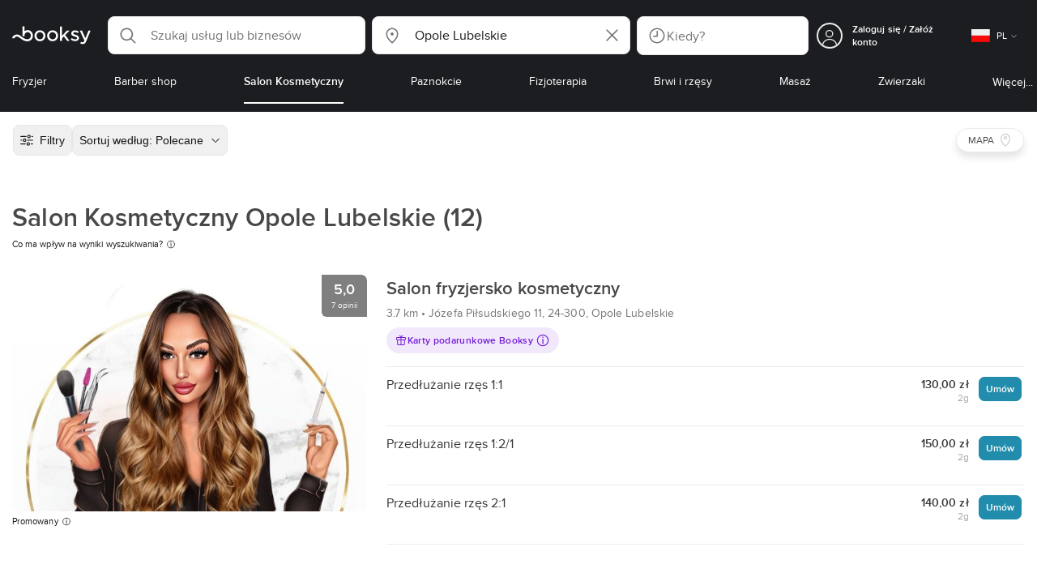

--- FILE ---
content_type: text/html; charset=utf-8
request_url: https://booksy.com/pl-pl/s/salon-kosmetyczny/7921_opole-lubelskie
body_size: 67871
content:
<!doctype html>
<html data-n-head-ssr lang="pl" data-n-head="%7B%22lang%22:%7B%22ssr%22:%22pl%22%7D%7D">
  <head >
    <meta data-n-head="ssr" charset="utf-8"><meta data-n-head="ssr" name="viewport" content="width=device-width, initial-scale=1, maximum-scale=1"><meta data-n-head="ssr" name="fb:extensions:title" content="Booksy"><meta data-n-head="ssr" name="google-site-verification" content="xKi3xoZIdH1nrdejdc7Jb-DZfC2x7R0zDhgxVg1AWms"><meta data-n-head="ssr" name="google-site-verification" content="K2Y48etbyJ3kYzHdhNz2wgsCRQpcbfEN4bTVJ16pAGY"><meta data-n-head="ssr" data-hid="mobile-web-app-capable" name="mobile-web-app-capable" content="yes"><meta data-n-head="ssr" data-hid="apple-mobile-web-app-title" name="apple-mobile-web-app-title" content="Booksy"><meta data-n-head="ssr" data-hid="theme-color" name="theme-color" content="#00a3ad"><meta data-n-head="ssr" data-hid="og:site_name" property="og:site_name" content="Booksy"><meta data-n-head="ssr" data-hid="og:type" property="og:type" content="website"><meta data-n-head="ssr" data-hid="og:image:secure_url" property="og:image:secure_url" content="undefined"><meta data-n-head="ssr" data-hid="og:url" property="og:url" content="https://booksy.com/pl-pl/s/salon-kosmetyczny/7921_opole-lubelskie"><meta data-n-head="ssr" data-hid="fb:app_id" property="fb:app_id" content="523698674383043"><meta data-n-head="ssr" data-hid="og:title" property="og:title" content="Salon Kosmetyczny Opole Lubelskie - TOP 12 na Booksy - umów wizytę! - Salon Kosmetyczny dla Ciebie"><meta data-n-head="ssr" data-hid="description" name="description" content="Salon Kosmetyczny w rozsądnej cenie? • Opole Lubelskie • Odkryj najlepsze salony spośród 12 w Twojej okolicy i zarezerwuj wizytę online przez Booksy!"><meta data-n-head="ssr" data-hid="og:description" property="og:description" content="Salon Kosmetyczny w rozsądnej cenie? • Opole Lubelskie • Odkryj najlepsze salony spośród 12 w Twojej okolicy i zarezerwuj wizytę online przez Booksy!"><meta data-n-head="ssr" data-hid="robots" name="robots" content="index, follow"><title>Salon Kosmetyczny Opole Lubelskie - TOP 12 na Booksy - umów wizytę! - Salon Kosmetyczny dla Ciebie</title><link data-n-head="ssr" rel="icon" type="image/x-icon" href="/favicon.ico"><link data-n-head="ssr" rel="preconnect" href="https://appsflyer.com"><link data-n-head="ssr" rel="preconnect" href="https://wa.appsflyer.com"><link data-n-head="ssr" rel="preconnect" href="https://cdn.appsflyer.com"><link data-n-head="ssr" rel="preconnect" href="https://www.google.com"><link data-n-head="ssr" rel="preconnect" href="https://cdn.apple-mapkit.com"><link data-n-head="ssr" rel="preconnect" href="https://app.link"><link data-n-head="ssr" rel="preconnect" href="https://g.doubleclick.net"><link data-n-head="ssr" rel="preconnect" href="https://storage.googleapis.com"><link data-n-head="ssr" rel="preconnect" href="https://www.google-analytics.com"><link data-n-head="ssr" rel="preconnect" href="https://connect.facebook.net"><link data-n-head="ssr" rel="preconnect" href="https://banner.appsflyer.com"><link data-n-head="ssr" rel="preconnect" href="https://impressions.onelink.me"><link data-n-head="ssr" rel="preconnect" href="https://stats.g.doubleclick.net"><link data-n-head="ssr" rel="preconnect" href="https://wa.onelink.me"><link data-n-head="ssr" rel="apple-touch-icon" sizes="180x180" href="/apple-touch-icon.png"><link data-n-head="ssr" rel="apple-touch-icon" sizes="120x120" href="/apple-touch-icon-120x120.png"><link data-n-head="ssr" rel="apple-touch-icon-precomposed" sizes="180x180" href="/apple-touch-icon-precomposed.png"><link data-n-head="ssr" rel="apple-touch-icon-precomposed" sizes="120x120" href="/apple-touch-icon-120x120-precomposed.png"><link data-n-head="ssr" rel="manifest" href="/_nuxt/manifest.71cb0508.json"><link data-n-head="ssr" rel="shortcut icon" href="https://dk2h3gy4kn9jw.cloudfront.net/web-2019/e19ded95/icons/icon_64.9w180g60g00.png"><link data-n-head="ssr" rel="canonical" href="https://booksy.com/pl-pl/s/salon-kosmetyczny/7921_opole-lubelskie"><script data-n-head="ssr" type="text/javascript" src="https://pg.feroot.com/v1/bundle/7c7d3c18-3309-48c6-a1b8-966081b8ff7d"></script><script data-n-head="ssr" src="https://www.googletagmanager.com/gtag/js" async defer></script><script data-n-head="ssr" defer>!function(f,b,e,v,n,t,s){if(f.fbq)return;n=f.fbq=function(){n.callMethod?n.callMethod.apply(n,arguments):n.queue.push(arguments)};if(!f._fbq)f._fbq=n;n.push=n;n.loaded=!0;n.version='2.0';n.queue=[];t=b.createElement(e);t.async=!0;t.src=v;s=b.getElementsByTagName(e)[0];s.parentNode.insertBefore(t,s)}(window,document,'script','https://connect.facebook.net/en_US/fbevents.js');</script><script data-n-head="ssr" async defer>
                    <!-- Google Tag Manager -->
                    (function(w,d,s,l,i){var tD = new Date().toISOString().slice(0, 10);w[l]=w[l]||[];w[l].push({'gtm.start':
                    new Date().getTime(),event:'gtm.js'});var f=d.getElementsByTagName(s)[0],
                    j=d.createElement(s),dl=l!='dataLayer'?'&l='+l:'';j.async=true;j.src=
                    'https://www.googletagmanager.com/gtm.js?id='+i+dl+'&_='+tD;f.parentNode.insertBefore(j,f);
                    })(window,document, 'script', 'dataLayer', 'GTM-5WMDS6F');
                    <!-- End Google Tag Manager -->
                </script><link rel="preload" href="https://dk2h3gy4kn9jw.cloudfront.net/web-2019/e19ded95/e39fc4c.js" as="script"><link rel="preload" href="https://dk2h3gy4kn9jw.cloudfront.net/web-2019/e19ded95/37b2002.js" as="script"><link rel="preload" href="https://dk2h3gy4kn9jw.cloudfront.net/web-2019/e19ded95/8998c04.js" as="script"><link rel="preload" href="https://dk2h3gy4kn9jw.cloudfront.net/web-2019/e19ded95/css/c61e899.css" as="style"><link rel="preload" href="https://dk2h3gy4kn9jw.cloudfront.net/web-2019/e19ded95/7d73252.js" as="script"><link rel="preload" href="https://dk2h3gy4kn9jw.cloudfront.net/web-2019/e19ded95/css/a408a27.css" as="style"><link rel="preload" href="https://dk2h3gy4kn9jw.cloudfront.net/web-2019/e19ded95/dc952bc.js" as="script"><link rel="preload" href="https://dk2h3gy4kn9jw.cloudfront.net/web-2019/e19ded95/img/header-bg.f0d45f5.jpg" as="image"><link rel="preload" href="https://dk2h3gy4kn9jw.cloudfront.net/web-2019/e19ded95/img/header-bg-pl.d057534.jpg" as="image"><link rel="preload" href="https://dk2h3gy4kn9jw.cloudfront.net/web-2019/e19ded95/css/1b7b9ff.css" as="style"><link rel="preload" href="https://dk2h3gy4kn9jw.cloudfront.net/web-2019/e19ded95/c99271b.js" as="script"><link rel="preload" href="https://dk2h3gy4kn9jw.cloudfront.net/web-2019/e19ded95/css/88731c9.css" as="style"><link rel="preload" href="https://dk2h3gy4kn9jw.cloudfront.net/web-2019/e19ded95/d56e04a.js" as="script"><link rel="preload" href="https://dk2h3gy4kn9jw.cloudfront.net/web-2019/e19ded95/b3a9509.js" as="script"><link rel="preload" href="https://dk2h3gy4kn9jw.cloudfront.net/web-2019/e19ded95/3348992.js" as="script"><link rel="preload" href="https://dk2h3gy4kn9jw.cloudfront.net/web-2019/e19ded95/80b25bd.js" as="script"><link rel="preload" href="https://dk2h3gy4kn9jw.cloudfront.net/web-2019/e19ded95/0e8e14a.js" as="script"><link rel="preload" href="https://dk2h3gy4kn9jw.cloudfront.net/web-2019/e19ded95/745aa62.js" as="script"><link rel="preload" href="https://dk2h3gy4kn9jw.cloudfront.net/web-2019/e19ded95/css/d25de80.css" as="style"><link rel="preload" href="https://dk2h3gy4kn9jw.cloudfront.net/web-2019/e19ded95/d7178c1.js" as="script"><link rel="preload" href="https://dk2h3gy4kn9jw.cloudfront.net/web-2019/e19ded95/css/7e87082.css" as="style"><link rel="preload" href="https://dk2h3gy4kn9jw.cloudfront.net/web-2019/e19ded95/a4b6621.js" as="script"><link rel="preload" href="https://dk2h3gy4kn9jw.cloudfront.net/web-2019/e19ded95/css/54ee6f5.css" as="style"><link rel="preload" href="https://dk2h3gy4kn9jw.cloudfront.net/web-2019/e19ded95/60d738e.js" as="script"><link rel="preload" href="https://dk2h3gy4kn9jw.cloudfront.net/web-2019/e19ded95/css/246446a.css" as="style"><link rel="preload" href="https://dk2h3gy4kn9jw.cloudfront.net/web-2019/e19ded95/6230b72.js" as="script"><link rel="preload" href="https://dk2h3gy4kn9jw.cloudfront.net/web-2019/e19ded95/css/c93a7a4.css" as="style"><link rel="preload" href="https://dk2h3gy4kn9jw.cloudfront.net/web-2019/e19ded95/ed85233.js" as="script"><link rel="preload" href="https://dk2h3gy4kn9jw.cloudfront.net/web-2019/e19ded95/css/ea90fd2.css" as="style"><link rel="preload" href="https://dk2h3gy4kn9jw.cloudfront.net/web-2019/e19ded95/b060a25.js" as="script"><link rel="preload" href="https://dk2h3gy4kn9jw.cloudfront.net/web-2019/e19ded95/css/58f7990.css" as="style"><link rel="preload" href="https://dk2h3gy4kn9jw.cloudfront.net/web-2019/e19ded95/da3a657.js" as="script"><link rel="preload" href="https://dk2h3gy4kn9jw.cloudfront.net/web-2019/e19ded95/f787492.js" as="script"><link rel="preload" href="https://dk2h3gy4kn9jw.cloudfront.net/web-2019/e19ded95/e08c6d7.js" as="script"><link rel="preload" href="https://dk2h3gy4kn9jw.cloudfront.net/web-2019/e19ded95/a989e9c.js" as="script"><link rel="preload" href="https://dk2h3gy4kn9jw.cloudfront.net/web-2019/e19ded95/bbbde03.js" as="script"><link rel="preload" href="https://dk2h3gy4kn9jw.cloudfront.net/web-2019/e19ded95/css/d9dc917.css" as="style"><link rel="preload" href="https://dk2h3gy4kn9jw.cloudfront.net/web-2019/e19ded95/c66ffef.js" as="script"><link rel="preload" href="https://dk2h3gy4kn9jw.cloudfront.net/web-2019/e19ded95/css/00f6f38.css" as="style"><link rel="preload" href="https://dk2h3gy4kn9jw.cloudfront.net/web-2019/e19ded95/5c3e898.js" as="script"><link rel="preload" href="https://dk2h3gy4kn9jw.cloudfront.net/web-2019/e19ded95/css/f22587c.css" as="style"><link rel="preload" href="https://dk2h3gy4kn9jw.cloudfront.net/web-2019/e19ded95/ca9952c.js" as="script"><link rel="preload" href="https://dk2h3gy4kn9jw.cloudfront.net/web-2019/e19ded95/css/57fa161.css" as="style"><link rel="preload" href="https://dk2h3gy4kn9jw.cloudfront.net/web-2019/e19ded95/1915f27.js" as="script"><link rel="stylesheet" href="https://dk2h3gy4kn9jw.cloudfront.net/web-2019/e19ded95/css/c61e899.css"><link rel="stylesheet" href="https://dk2h3gy4kn9jw.cloudfront.net/web-2019/e19ded95/css/a408a27.css"><link rel="stylesheet" href="https://dk2h3gy4kn9jw.cloudfront.net/web-2019/e19ded95/css/1b7b9ff.css"><link rel="stylesheet" href="https://dk2h3gy4kn9jw.cloudfront.net/web-2019/e19ded95/css/88731c9.css"><link rel="stylesheet" href="https://dk2h3gy4kn9jw.cloudfront.net/web-2019/e19ded95/css/d25de80.css"><link rel="stylesheet" href="https://dk2h3gy4kn9jw.cloudfront.net/web-2019/e19ded95/css/7e87082.css"><link rel="stylesheet" href="https://dk2h3gy4kn9jw.cloudfront.net/web-2019/e19ded95/css/54ee6f5.css"><link rel="stylesheet" href="https://dk2h3gy4kn9jw.cloudfront.net/web-2019/e19ded95/css/246446a.css"><link rel="stylesheet" href="https://dk2h3gy4kn9jw.cloudfront.net/web-2019/e19ded95/css/c93a7a4.css"><link rel="stylesheet" href="https://dk2h3gy4kn9jw.cloudfront.net/web-2019/e19ded95/css/ea90fd2.css"><link rel="stylesheet" href="https://dk2h3gy4kn9jw.cloudfront.net/web-2019/e19ded95/css/58f7990.css"><link rel="stylesheet" href="https://dk2h3gy4kn9jw.cloudfront.net/web-2019/e19ded95/css/d9dc917.css"><link rel="stylesheet" href="https://dk2h3gy4kn9jw.cloudfront.net/web-2019/e19ded95/css/00f6f38.css"><link rel="stylesheet" href="https://dk2h3gy4kn9jw.cloudfront.net/web-2019/e19ded95/css/f22587c.css"><link rel="stylesheet" href="https://dk2h3gy4kn9jw.cloudfront.net/web-2019/e19ded95/css/57fa161.css">
  </head>
  <body >
    <div data-server-rendered="true" id="__nuxt"><!----><div id="__layout"><div data-view="my-booksy" id="page" data-v-62348086><svg version="1.1" xmlns="http://www.w3.org/2000/svg" xmlns:xlink="http://www.w3.org/1999/xlink" data-v-517406a6 data-v-62348086><symbol id="logo" viewBox="0 0 76 17" data-v-5d38db51 data-v-517406a6><path d="M68.7192704,3.92109317 C68.947897,3.92009938 69.1766237,3.91910559 69.4052504,3.92129193 C70.0205293,3.92685714 70.0715021,3.99890683 69.8475823,4.5491677 C69.4793562,5.45450932 69.1116309,6.35995031 68.740701,7.26419876 C67.9064092,9.29878261 67.0702146,11.332472 66.2351216,13.3666584 C66.0423462,13.836323 65.8223319,14.291677 65.530515,14.7100621 C64.9391702,15.5578634 64.1505436,16.0114286 63.0850215,15.9997019 C62.4760515,15.9930435 61.8991273,15.8960497 61.3380258,15.6745342 C60.981216,15.5336149 60.8204864,15.4412919 61.0409013,15.0190311 C61.1295279,14.8492919 61.186309,14.6635528 61.2666237,14.4891429 C61.4802289,14.0253416 61.5024607,14.0224596 61.9753362,14.1917019 C62.1892418,14.2681242 62.4087554,14.3436522 62.6320744,14.3758509 C63.3284692,14.476323 63.859628,14.2330435 64.2337625,13.6206708 C64.4789127,13.2192795 64.5515165,12.8759255 64.3302003,12.4083478 C63.1351931,9.88332919 61.9809442,7.33922981 60.8134764,4.8013913 C60.7405722,4.64288199 60.6660658,4.48437267 60.6060801,4.32089441 C60.5173534,4.07850932 60.5878541,3.95259627 60.8444206,3.92973913 C61.0712446,3.90956522 61.3012732,3.92556522 61.5301001,3.92556522 C62.5704864,3.92864596 62.3477682,3.82121739 62.7462375,4.71821118 C63.544578,6.51478261 64.327897,8.31781366 65.1226323,10.1159752 L65.2879685,10.451677 C65.2879685,10.451677 65.3400429,10.5595031 65.4052361,10.5595031 C65.4704292,10.5595031 65.5659657,10.5704348 65.6398712,10.4387578 C65.6686123,10.387677 65.7006581,10.3120497 65.7291989,10.2386087 C65.7365093,10.2089938 65.7444206,10.1806708 65.7544349,10.1553292 C66.5092132,8.24 67.2484692,6.31870807 67.9961373,4.40059627 C68.1830043,3.92109317 68.189814,3.92337888 68.7192704,3.92109317 Z M55.8849356,7.47826087 C56.5141345,7.69659627 57.166867,7.84228571 57.7834478,8.0997764 C58.2741488,8.30469565 58.7311016,8.55542857 59.1059371,8.9383354 C60.0133333,9.86544099 59.8473963,11.5977143 58.8787124,12.4855652 C58.2754506,13.0384099 57.5522175,13.3169689 56.7358512,13.370236 C55.4143634,13.4562981 54.192618,13.1437516 53.0651073,12.4631056 C52.2714735,11.9839006 52.2565522,11.9369938 52.7903147,11.2183851 C53.1518312,10.731528 53.1050644,10.5129938 53.8513305,11.0181366 C54.7012446,11.5932422 55.6511016,11.8710062 56.6939914,11.781764 C57.0757368,11.7490683 57.4166237,11.6353789 57.6839056,11.3553292 C58.1246352,10.8934161 58.0636481,10.2828323 57.5429041,9.91145342 C57.1795851,9.65227329 56.7512732,9.5397764 56.3353791,9.40452174 C55.9523319,9.28 55.5602718,9.18320497 55.1749213,9.06544099 C54.7706438,8.94201242 54.3877969,8.76760248 54.0183691,8.56308075 C52.4512303,7.69530435 52.5358512,5.79826087 53.4781974,4.79413665 C54.0560229,4.17848447 54.7804578,3.8649441 55.6211588,3.81018634 C55.7962089,3.79875776 55.9725608,3.80849689 56.1483119,3.80849689 C57.2354649,3.76924224 58.221774,4.10713043 59.1545064,4.62618634 C59.5394564,4.84054658 59.5616881,4.95055901 59.3401717,5.33654658 C59.2184979,5.54862112 59.0845064,5.75363975 58.9580258,5.96303106 C58.8360515,6.16477019 58.6664092,6.19915528 58.4621173,6.10275776 C58.3509585,6.05038509 58.2429041,5.99145342 58.1358512,5.93132919 C57.530186,5.5910559 56.8734478,5.39796273 56.186867,5.34231056 C55.7859943,5.30981366 55.3799142,5.38742857 55.0250072,5.60655901 C54.4215451,5.9788323 54.4044206,6.65093168 54.9811445,7.06017391 C55.2567382,7.25575155 55.5691845,7.36874534 55.8849356,7.47826087 Z M47.6083119,7.71786335 C47.3660658,7.97187578 47.3630615,7.99234783 47.5883834,8.288 C48.6699285,9.70742857 49.7561803,11.1234783 50.8378255,12.5429068 C50.9590987,12.701913 51.1876252,12.8420373 51.0763662,13.0778634 C50.9678112,13.3084224 50.7187554,13.254559 50.5112589,13.2564472 C50.2298569,13.2589317 49.9473534,13.2418385 49.6673534,13.2610186 C49.3550072,13.2824845 49.1411016,13.1703851 48.9514306,12.9201491 C48.2012589,11.9301366 47.4353648,10.9518509 46.6723748,9.97147826 C46.0563948,9.18012422 46.1486266,9.22554037 45.6666381,9.66807453 C45.3447783,9.98559006 44.9403004,10.3986087 44.790186,10.6105839 C44.728598,10.7213913 44.6778255,10.8360745 44.6393705,10.9554286 C44.5548498,11.2838758 44.5837911,11.6273292 44.5837911,11.6273292 L44.5837911,12.0661863 C44.6008155,12.2518261 44.5929041,12.441441 44.5837911,12.6302609 C44.580887,12.6883975 44.5779828,12.7464348 44.5756795,12.8042733 C44.5620601,13.1372919 44.4618169,13.2407453 44.1317454,13.2535652 C43.8156938,13.2658882 43.4983405,13.2662857 43.182289,13.2532671 C42.8282833,13.238559 42.7701001,13.1769441 42.7673963,12.8006957 C42.7607868,11.9106584 42.7648927,11.0205217 42.7648927,10.1304845 C42.7647926,8.99607453 42.7647926,7.8616646 42.7647926,6.72725466 C42.7647926,4.82504348 42.7647926,2.92273292 42.7648927,1.02042236 C42.7649928,0.880795031 42.7693991,0.741167702 42.7665951,0.601639752 C42.7621888,0.384397516 42.8816595,0.272298137 43.0849499,0.265838509 C43.453877,0.254012422 43.8239056,0.247950311 44.1925322,0.263751553 C44.4539056,0.274981366 44.5524464,0.393540373 44.5754793,0.665440994 C44.585794,0.786881988 44.5784835,0.909614907 44.5784835,1.03185093 C44.5784835,3.28318012 44.5756795,5.53450932 44.5837911,7.78583851 L44.5837911,8.21465839 C44.6046209,8.24924224 44.6378684,8.27746584 44.6906438,8.29515528 C44.8526753,8.34951553 44.9703433,8.11915528 45.0878112,7.99761491 C46.3048498,6.73898137 47.5209871,5.47945342 48.7274106,4.21078261 C48.9237911,4.00427329 49.1246781,3.89913043 49.4156938,3.91562733 C49.8013448,3.93749068 50.1891989,3.92288199 50.5761516,3.9213913 C50.7407868,3.92069565 50.9028183,3.93361491 50.9778255,4.10603727 C51.0522318,4.27696894 50.8971102,4.35845963 50.8056795,4.45197516 C50.1320172,5.14047205 49.4520458,5.82290683 48.7769814,6.51001242 C48.3843205,6.90971429 47.9949642,7.31249689 47.6083119,7.71786335 Z M31.2661439,8.57639752 C31.2714735,5.99016149 33.2021316,3.73684472 36.1541488,3.73475488 C39.2325465,3.73257143 41.1077253,6.21962733 40.9995708,8.5938882 C41.0656652,10.8840745 39.3444063,13.4264845 36.1220029,13.4359764 C33.1684835,13.4446708 31.2608584,11.2054658 31.2661439,8.57639752 Z M39.1888841,8.62996273 C39.2723033,7.09614907 37.9856652,5.2301118 35.9073963,5.39309317 C34.8532904,5.4757764 34.072475,5.95875776 33.5519313,6.84144099 C33.0815594,7.63935404 32.9596853,8.50653416 33.1931187,9.41376398 C33.723176,11.4734907 35.8766524,12.3437516 37.5716738,11.4321491 C38.6797568,10.8360745 39.141216,9.84198758 39.1888841,8.62996273 Z M19.9487953,8.58414907 C19.9506009,6.16159006 21.7844206,3.73078261 24.8307725,3.7330651 C27.8595994,3.73525466 29.7346781,6.10524224 29.696123,8.58583851 C29.7094421,11.1327205 27.8129328,13.455205 24.7633763,13.4356273 C21.7395565,13.4162484 19.9468956,11.0423851 19.9487953,8.58414907 Z M27.0669671,10.7989068 C28.0356509,9.69609938 28.156824,8.03895652 27.3656938,6.80318012 C26.7768526,5.88322981 25.9416595,5.38186335 24.6663376,5.39160248 C24.0426466,5.3567205 23.3829041,5.62146584 22.8047783,6.1355528 C21.5374678,7.2626087 21.4040773,9.40531677 22.5594278,10.7364969 C23.8494707,12.2229068 25.966495,12.0518758 27.0669671,10.7989068 Z M11.5540057,4.13714286 C12.2692275,3.71627329 13.0633619,3.49247205 13.86701,3.52556522 C15.5752504,3.59602484 16.9225751,4.36849689 17.8147496,5.84606211 C18.3441059,6.72268323 18.528269,7.67890683 18.5148498,8.69932919 C18.4997282,9.84546584 18.1719599,10.8653913 17.432103,11.7391304 C16.5022747,12.8373665 15.3007582,13.3676522 13.855794,13.488795 C11.7246495,13.6675776 9.99407725,12.8000994 8.36835479,11.5917516 C7.56600858,10.9953789 6.75735336,10.4087453 5.91174535,9.87329193 C5.53831187,9.63686957 5.14134478,9.45729193 4.71353362,9.34439752 C3.75246066,9.09078261 2.82773963,9.45699379 2.30879828,10.297441 C2.26283262,10.3717764 2.21376252,10.4455155 2.17911302,10.525118 C2.07516452,10.7639255 1.89741059,10.8585342 1.63643777,10.8502857 C1.24988555,10.8380621 0.862432046,10.855354 0.475879828,10.8448199 C0.0154220315,10.8321988 -0.0984406295,10.6686211 0.0806151645,10.2508323 C0.687181688,8.83537888 1.75640916,7.94265839 3.25995708,7.5986087 C4.65454936,7.27950311 5.94469242,7.56024845 7.10034335,8.40367702 C7.78001431,8.89957764 8.43925608,9.42350311 9.1267382,9.90817391 C10.0598712,10.565764 11.0185408,11.2018882 12.1323319,11.5088696 C13.30701,11.8325466 14.4624607,11.7913043 15.5036481,11.0456646 C16.1158226,10.6073043 16.5193991,10.0289193 16.6349642,9.28546584 C16.7895851,8.29058385 16.6842346,7.34081988 16.0550358,6.4992795 C14.8686409,4.91259627 12.5534335,4.98951553 11.47299,6.66802484 C11.1653505,7.14593789 10.972475,7.66409938 11.0038197,8.24745342 C11.0168383,8.49103106 11.0203433,8.73768944 10.9962089,8.9797764 C10.9677682,9.26419876 10.8030329,9.37202484 10.5654936,9.24879503 C10.1291702,9.02270807 9.7241917,8.74255901 9.33563662,8.44223602 C9.14246066,8.29296894 9.1772103,8.06886957 9.17711016,7.86067081 C9.17701001,6.65649689 9.17711016,5.45212422 9.17851216,4.24795031 C9.17851216,3.04367702 9.17620887,1.83940373 9.17951359,0.635130435 C9.18091559,0.0835776398 9.21536481,0.0546583851 9.78818312,0.0483975155 C9.96403433,0.0465093168 10.1398856,0.0465093168 10.3157368,0.0483975155 C10.9151931,0.0548571429 11.0038197,0.144 11.0057225,0.759354037 C11.0083262,1.56223602 11.0064235,2.36501863 11.0064235,3.16790062 C11.0064235,3.37729193 11.0060229,3.58678261 11.0065236,3.79617391 C11.0079256,4.44710559 11.013133,4.45545342 11.5540057,4.13714286 Z" id="Shape" data-v-5d38db51></path></symbol></svg> <header data-testid="header" class="purify_sOU1G3rMo8M8Irio1GksdQ== purify_Iv6nBt77AdqR7o3HWZSrWw=="><!----> <section style="min-height:auto;"><div class="purify_ysvwEdRYGZiU1zmxHt7Suw=="><div class="purify_rlJqDBNklBJQClhNX8wR7A== purify_5lh6T3e9rsnraktSdFHHmA=="><div class="purify_6Wf2uaPg+Gpg00jLJvXXWQ=="><a href="/pl-pl/" data-testid="home-link" class="nuxt-link-active purify_IiGT0FxDWWwP-ar3nB0UTw=="><svg viewBox="0 0 76 17" class="icon purify_Xo8GXQinolmJM5aoyT4VwA==" data-v-5d38db51><title data-v-5d38db51>Booksy logo</title> <use xmlns:xlink="http://www.w3.org/1999/xlink" xlink:href="#logo" data-v-5d38db51></use></svg></a></div> <div class="purify_7YfSmChmSIuJRNbU1BE59g== purify_ZK+2ziiuCkfxer0oW4ZwIw=="><div data-testid="search-what-desktop"><div data-testid="what-search-dropdown" class="b-dropdown b-input-dropdown b-w-100p purify_URXoMpRou7ugTP4XCptk2A=="><div role="button" class="b-dropdown-toggle"><div class="b-form-field"><!----> <div class="b-form-group purify_MTLEmVXNC6RaiuoKU0omkQ=="><div class="b-form-group-icon"><svg xmlns="http://www.w3.org/2000/svg" fill="none" viewBox="0 0 24 24" role="img" width="24" height="24" class="b-icon"><path fill="currentColor" fill-rule="evenodd" d="M10.33 2.5a7.83 7.83 0 1 0 4.943 13.904l4.861 4.862a.8.8 0 0 0 1.132-1.132l-4.862-4.862A7.83 7.83 0 0 0 10.33 2.5zM4.1 10.33a6.23 6.23 0 1 1 12.46 0 6.23 6.23 0 0 1-12.46 0z" clip-rule="evenodd"></path></svg></div> <!----> <input type="text" placeholder="Szukaj usług lub biznesów" value="" class="b-form-control purify_OvCnG2pVikn-QHwjez697A=="> <!----> <!----> <!----> <!----> <!----> <!----></div> <!----></div></div> <!----></div></div> <div data-testid="search-where-desktop"><div data-testid="where-search-dropdown" class="b-dropdown b-input-dropdown b-w-100p purify_URXoMpRou7ugTP4XCptk2A=="><div role="button" class="b-dropdown-toggle"><div class="b-form-field"><!----> <div class="b-form-group purify_MTLEmVXNC6RaiuoKU0omkQ=="><div class="b-form-group-icon"><svg xmlns="http://www.w3.org/2000/svg" fill="none" viewBox="0 0 24 24" role="img" width="24" height="24" class="b-icon"><path fill="currentColor" d="M12 11.85a1.899 1.899 0 1 0 0-3.799 1.899 1.899 0 0 0 0 3.798z"></path><path fill="currentColor" fill-rule="evenodd" d="M12 2.5c-4.072 0-7.44 3.272-7.44 7.389 0 2.48.977 4.606 2.316 6.46 1.306 1.808 2.993 3.41 4.52 4.859l.092.086a.75.75 0 0 0 1.026.006c1.576-1.462 3.302-3.09 4.629-4.942 1.333-1.862 2.297-3.994 2.297-6.469C19.44 5.772 16.073 2.5 12 2.5zM6.06 9.889C6.06 6.619 8.736 4 12 4c3.263 0 5.94 2.62 5.94 5.889 0 2.062-.797 3.893-2.017 5.595-1.093 1.526-2.498 2.911-3.914 4.237-1.409-1.342-2.816-2.725-3.917-4.25-1.226-1.698-2.033-3.52-2.033-5.582z" clip-rule="evenodd"></path></svg></div> <!----> <input type="text" placeholder="Gdzie?" value="Opole Lubelskie" class="b-form-control purify_OvCnG2pVikn-QHwjez697A=="> <!----> <!----> <!----> <!----> <div class="b-form-group-addon-after"><div class="b-actions"><svg xmlns="http://www.w3.org/2000/svg" fill="none" viewBox="0 0 24 24" role="img" width="24" height="24" data-testid="search-dropdown-clear-icon" class="b-mr-1 b-icon"><path fill="currentColor" fill-rule="evenodd" d="M3.265 3.265a.9.9 0 0 1 1.272 0L12 10.727l7.463-7.462a.9.9 0 1 1 1.272 1.272L13.273 12l7.462 7.463a.9.9 0 0 1-1.272 1.272L12 13.273l-7.463 7.462a.9.9 0 0 1-1.272-1.272L10.727 12 3.265 4.537a.9.9 0 0 1 0-1.272z" clip-rule="evenodd"></path></svg></div></div> <!----></div> <!----></div></div> <!----></div> <div data-testid="search-where-desktop-location-tutorial" class="modal modal -size-sm" style="display:none;"><div data-testid="location-tutorial-modal" class="modal__content"><div class="b-px-6 b-pt-6 b-flex b-justify-end"><button type="button" data-testid="where-search-dropdown-tutorial-modal-btn" class="b-button b-line-base b-button-lite b-button-icononly purify_kor-DHlneZEARZEgcKfFCg=="><svg xmlns="http://www.w3.org/2000/svg" fill="none" viewBox="0 0 24 24" role="img" width="24" height="24" class="b-button-icon b-icon b-text-default"><path fill="currentColor" fill-rule="evenodd" d="M3.265 3.265a.9.9 0 0 1 1.272 0L12 10.727l7.463-7.462a.9.9 0 1 1 1.272 1.272L13.273 12l7.462 7.463a.9.9 0 0 1-1.272 1.272L12 13.273l-7.463 7.462a.9.9 0 0 1-1.272-1.272L10.727 12 3.265 4.537a.9.9 0 0 1 0-1.272z" clip-rule="evenodd"></path></svg> <!----> <!----></button></div> <div class="b-pb-10 b-px-10"><div><span data-testid="location-tutorial-header" class="b-h1 b-mb-4"></span> <p class="b-font-h5 b-mb-8"></p> <div class="b-flex b-flex-column b-flex-gap-4"><div class="b-flex b-flex-gap-3 b-items-center"><span class="purify_6S-SQF5vHQu57U44FfTfIA==">1</span> <span class="b-font-h5">Kliknij ikonę menu z trzema kropkami w prawym górnym rogu okna przeglądarki.</span></div><div class="b-flex b-flex-gap-3 b-items-center"><span class="purify_6S-SQF5vHQu57U44FfTfIA==">2</span> <span class="b-font-h5">Z menu rozwijanego wybierz „Ustawienia”.</span></div><div class="b-flex b-flex-gap-3 b-items-center"><span class="purify_6S-SQF5vHQu57U44FfTfIA==">3</span> <span class="b-font-h5">Przewiń w dół i kliknij „Prywatność i bezpieczeństwo” na lewym pasku bocznym.</span></div><div class="b-flex b-flex-gap-3 b-items-center"><span class="purify_6S-SQF5vHQu57U44FfTfIA==">4</span> <span class="b-font-h5">Kliknij „Ustawienia witryn” i przewiń w dół, aby znaleźć opcję „Lokalizacja”.</span></div><div class="b-flex b-flex-gap-3 b-items-center"><span class="purify_6S-SQF5vHQu57U44FfTfIA==">5</span> <span class="b-font-h5">Kliknij wybraną stronę (w tym przypadku Booksy) i w polu „Lokalizacja” wybierz „Zezwalaj”.</span></div><div class="b-flex b-flex-gap-3 b-items-center"><span class="purify_6S-SQF5vHQu57U44FfTfIA==">6</span> <span class="b-font-h5">Wróć do Booksy i w oknie wybierania miejsca kliknij „Użyj mojej aktualnej lokalizacji”.</span></div> <div class="b-mt-6 b-font-h5 text"><span>Dowiedz się więcej: </span> <span data-testid="location-tutorial-read-more" class="purify_lQYyrxPSaZNSb1+UfiAaQw== b-link"></span></div></div></div></div></div></div></div> <div data-testid="search-when"><div data-testid="search-when-trigger" role="button" class="b-flex b-items-center b-justify-between b-w-100p b-rounded-lg b-py-3 b-pl-3 b-pr-2 b-cursor-pointer purify_0z9tUkFxMolaGQGZEyeu0Q=="><div class="purify_1ZOX0yt5SoN7fc3Jc-W6YA== b-flex b-items-center b-h-100p"><svg xmlns="http://www.w3.org/2000/svg" fill="none" viewBox="0 0 24 24" role="img" width="24" height="24" class="b-icon b-text-secondary purify_TfQhpwTdr2TAFQl+3khKSg=="><path fill="currentColor" d="M11.51 6.622a.75.75 0 0 1 1.5 0v6.052a.75.75 0 0 1-.75.75H7.83a.75.75 0 0 1 0-1.5h3.679V6.622z"></path><path fill="currentColor" fill-rule="evenodd" d="M12 2.5a9.5 9.5 0 1 0 0 19 9.5 9.5 0 0 0 0-19zM4 12a8 8 0 1 1 16 0 8 8 0 0 1-16 0z" clip-rule="evenodd"></path></svg> <span data-testid="search-when-trigger-placeholder" class="purify_5lS6SbZjDMnyQasiuQAQow==">
            Kiedy?
        </span></div> <!----></div> <div class="modal modal -size-sm" style="display:none;"><section class="modal__content"><div data-testid="search-when-modal" class="b-flex b-flex-column b-justify-between b-h-100p" data-v-c8a16ac2><div class="b-mt-6 b-mx-6" data-v-c8a16ac2><header class="b-mb-8 purify_-9C03J1T8-hXip98hqaV5Q==" data-v-c8a16ac2><!----> <div class="b-flex b-items-center b-justify-between"><span class="b-h2 b-font-bold">
            Preferowany czas
        </span> <button type="button" data-testid="search-when-modal-back-button-desktop" class="b-px-0 b-button b-line-base b-button-lite b-button-icononly b-button-size-xs purify_kor-DHlneZEARZEgcKfFCg=="><svg xmlns="http://www.w3.org/2000/svg" fill="none" viewBox="0 0 24 24" role="img" width="24" height="24" class="b-button-icon b-icon b-text-default"><path fill="currentColor" fill-rule="evenodd" d="M3.265 3.265a.9.9 0 0 1 1.272 0L12 10.727l7.463-7.462a.9.9 0 1 1 1.272 1.272L13.273 12l7.462 7.463a.9.9 0 0 1-1.272 1.272L12 13.273l-7.463 7.462a.9.9 0 0 1-1.272-1.272L10.727 12 3.265 4.537a.9.9 0 0 1 0-1.272z" clip-rule="evenodd"></path></svg> <!----> <!----></button></div></header> <section class="purify_4HCtKtUDJUltiUFPlIOj5A==" data-v-c8a16ac2><div data-testid="search-when-modal-datepicker" class="b-datepicker" data-v-47ed1a38 data-v-c8a16ac2><div class="b-datepicker-header-row" data-v-47ed1a38><div class="b-datepicker-month-row" data-v-47ed1a38><div data-testid="b-datepicker-prev-month" class="b-datepicker-nav b-datepicker-nav-disabled" data-v-47ed1a38><svg xmlns="http://www.w3.org/2000/svg" fill="none" viewBox="0 0 24 24" role="img" width="24" height="24" class="b-datepicker-nav-icon b-icon b-icon-rotate-90" data-v-47ed1a38><path fill="currentColor" fill-rule="evenodd" d="M6.22 8.97a.75.75 0 0 1 1.06 0L12 13.69l4.72-4.72a.75.75 0 1 1 1.06 1.06l-5.25 5.25a.75.75 0 0 1-1.06 0l-5.25-5.25a.75.75 0 0 1 0-1.06z" clip-rule="evenodd"></path></svg></div> <div class="b-datepicker-title" data-v-47ed1a38>
                grudzień 2025
            </div> <div data-testid="b-datepicker-next-month" class="b-datepicker-nav" data-v-47ed1a38><svg xmlns="http://www.w3.org/2000/svg" fill="none" viewBox="0 0 24 24" role="img" width="24" height="24" class="b-datepicker-nav-icon b-icon b-icon-rotate-270" data-v-47ed1a38><path fill="currentColor" fill-rule="evenodd" d="M6.22 8.97a.75.75 0 0 1 1.06 0L12 13.69l4.72-4.72a.75.75 0 1 1 1.06 1.06l-5.25 5.25a.75.75 0 0 1-1.06 0l-5.25-5.25a.75.75 0 0 1 0-1.06z" clip-rule="evenodd"></path></svg></div></div></div> <ul class="b-datepicker-row" data-v-47ed1a38><li class="b-datepicker-day-name" data-v-47ed1a38>
            pon
        </li><li class="b-datepicker-day-name" data-v-47ed1a38>
            wt
        </li><li class="b-datepicker-day-name" data-v-47ed1a38>
            śr
        </li><li class="b-datepicker-day-name" data-v-47ed1a38>
            czw
        </li><li class="b-datepicker-day-name" data-v-47ed1a38>
            pt
        </li><li class="b-datepicker-day-name" data-v-47ed1a38>
            sob
        </li><li class="b-datepicker-day-name" data-v-47ed1a38>
            ndz
        </li></ul> <ul class="b-datepicker-days-row" data-v-47ed1a38><li class="b-datepicker-day-disabled" data-v-47ed1a38><span data-v-47ed1a38>1</span></li><li class="b-datepicker-day-disabled" data-v-47ed1a38><span data-v-47ed1a38>2</span></li><li class="b-datepicker-day-disabled" data-v-47ed1a38><span data-v-47ed1a38>3</span></li><li class="b-datepicker-day-disabled" data-v-47ed1a38><span data-v-47ed1a38>4</span></li><li class="b-datepicker-day-disabled" data-v-47ed1a38><span data-v-47ed1a38>5</span></li><li class="b-datepicker-day-disabled" data-v-47ed1a38><span data-v-47ed1a38>6</span></li><li class="b-datepicker-day-disabled" data-v-47ed1a38><span data-v-47ed1a38>7</span></li></ul><ul class="b-datepicker-days-row" data-v-47ed1a38><li class="b-datepicker-day-disabled" data-v-47ed1a38><span data-v-47ed1a38>8</span></li><li class="b-datepicker-day-today" data-v-47ed1a38><span data-v-47ed1a38>9</span></li><li data-v-47ed1a38><span data-v-47ed1a38>10</span></li><li data-v-47ed1a38><span data-v-47ed1a38>11</span></li><li data-v-47ed1a38><span data-v-47ed1a38>12</span></li><li data-v-47ed1a38><span data-v-47ed1a38>13</span></li><li data-v-47ed1a38><span data-v-47ed1a38>14</span></li></ul><ul class="b-datepicker-days-row" data-v-47ed1a38><li data-v-47ed1a38><span data-v-47ed1a38>15</span></li><li data-v-47ed1a38><span data-v-47ed1a38>16</span></li><li data-v-47ed1a38><span data-v-47ed1a38>17</span></li><li data-v-47ed1a38><span data-v-47ed1a38>18</span></li><li data-v-47ed1a38><span data-v-47ed1a38>19</span></li><li data-v-47ed1a38><span data-v-47ed1a38>20</span></li><li data-v-47ed1a38><span data-v-47ed1a38>21</span></li></ul><ul class="b-datepicker-days-row" data-v-47ed1a38><li data-v-47ed1a38><span data-v-47ed1a38>22</span></li><li data-v-47ed1a38><span data-v-47ed1a38>23</span></li><li data-v-47ed1a38><span data-v-47ed1a38>24</span></li><li data-v-47ed1a38><span data-v-47ed1a38>25</span></li><li data-v-47ed1a38><span data-v-47ed1a38>26</span></li><li data-v-47ed1a38><span data-v-47ed1a38>27</span></li><li data-v-47ed1a38><span data-v-47ed1a38>28</span></li></ul><ul class="b-datepicker-days-row" data-v-47ed1a38><li data-v-47ed1a38><span data-v-47ed1a38>29</span></li><li data-v-47ed1a38><span data-v-47ed1a38>30</span></li><li data-v-47ed1a38><span data-v-47ed1a38>31</span></li><li class="b-datepicker-day-other" data-v-47ed1a38><span data-v-47ed1a38>1</span></li><li class="b-datepicker-day-other" data-v-47ed1a38><span data-v-47ed1a38>2</span></li><li class="b-datepicker-day-other" data-v-47ed1a38><span data-v-47ed1a38>3</span></li><li class="b-datepicker-day-other" data-v-47ed1a38><span data-v-47ed1a38>4</span></li></ul></div></section> <div class="purify_iKNebPRwkDCZFbU82Urt6Q== b-mt-4" data-v-c8a16ac2><!----></div></div> <footer class="b-flex b-justify-center b-mx-4 b-flex-gap-2 purify_qOWEErU6hOwcYhsD+DOdaw==" data-v-c8a16ac2><!----> <button type="button" data-testid="search-when-modal-submit-button" class="b-button b-line-base b-button-primary b-button-block b-button-color-sea purify_kor-DHlneZEARZEgcKfFCg== purify_fDT3AUrYFqBvb2nfq4L1RQ==" data-v-c8a16ac2><!----> <span class="b-button-text">
            Zapisz termin
        </span> <!----></button></footer></div></section></div></div></div> <div class="purify_L1rGNbVb1UCNNsTswxJc-A=="><div class="purify_wTh+HXqhCfkLGdFyiQSVBA=="><!----></div> <span data-testid="select-country" class="purify_a7+oDVYW-6TY1+6PDs-DLw=="><!----> <span class="purify_JfJ7xYNQ6ZGCToJPC3aN4w== purify_l8wESnkSHhsMN3do4Y0s6w== purify_9etQQJGx4uReNCHDGCNV3g==">
                            pl
                        </span> <!----></span> <!----> <!----></div></div></div></section> <!----> <section><div class="purify_A50mJkUS2cW-oQxga63kRg=="><div data-testid="categories-list" data-v-789ec361><!----> <ul class="list" data-v-789ec361><li data-v-789ec361><a href="/pl-pl/s/fryzjer/7921_opole-lubelskie" data-testid="category-Fryzjer" data-v-789ec361><div class="name" data-v-789ec361>
                    Fryzjer
                </div></a></li><li data-v-789ec361><a href="/pl-pl/s/barber-shop/7921_opole-lubelskie" data-testid="category-Barber shop" data-v-789ec361><div class="name" data-v-789ec361>
                    Barber shop
                </div></a></li><li data-v-789ec361><a href="/pl-pl/s/salon-kosmetyczny/7921_opole-lubelskie" aria-current="page" data-testid="category-Salon Kosmetyczny" class="nuxt-link-exact-active nuxt-link-active acitveNearMeLink" data-v-789ec361><div class="name" data-v-789ec361>
                    Salon Kosmetyczny
                </div></a></li><li data-v-789ec361><a href="/pl-pl/s/paznokcie/7921_opole-lubelskie" data-testid="category-Paznokcie" data-v-789ec361><div class="name" data-v-789ec361>
                    Paznokcie
                </div></a></li><li data-v-789ec361><a href="/pl-pl/s/fizjoterapia/7921_opole-lubelskie" data-testid="category-Fizjoterapia" data-v-789ec361><div class="name" data-v-789ec361>
                    Fizjoterapia
                </div></a></li><li data-v-789ec361><a href="/pl-pl/s/brwi-i-rzesy/7921_opole-lubelskie" data-testid="category-Brwi i rzęsy" data-v-789ec361><div class="name" data-v-789ec361>
                    Brwi i rzęsy
                </div></a></li><li data-v-789ec361><a href="/pl-pl/s/masaz/7921_opole-lubelskie" data-testid="category-Masaż" data-v-789ec361><div class="name" data-v-789ec361>
                    Masaż
                </div></a></li><li data-v-789ec361><a href="/pl-pl/s/zwierzaki/7921_opole-lubelskie" data-testid="category-Zwierzaki" data-v-789ec361><div class="name" data-v-789ec361>
                    Zwierzaki
                </div></a></li> <li class="dropdownContainer" data-v-789ec361><span data-testid="more-categories" class="moreBtn" data-v-789ec361>
                    Więcej...
                </span> <div data-testid="more-categories-dropdown" class="dropdown purify_IOky1SMDUIIoCuNiDSyrcQ==" data-v-789ec361><a href="/pl-pl/s/zdrowie/7921_opole-lubelskie" data-testid="category-Zdrowie" class="link" data-v-789ec361><div data-v-789ec361>Zdrowie</div></a><a href="/pl-pl/s/trening-i-dieta/7921_opole-lubelskie" data-testid="category-Trening i Dieta" class="link" data-v-789ec361><div data-v-789ec361>Trening i Dieta</div></a><a href="/pl-pl/s/makijaz/7921_opole-lubelskie" data-testid="category-Makijaż" class="link" data-v-789ec361><div data-v-789ec361>Makijaż</div></a><a href="/pl-pl/s/instytucje-finansowe/7921_opole-lubelskie" data-testid="category-Instytucje finansowe" class="link" data-v-789ec361><div data-v-789ec361>Instytucje finansowe</div></a><a href="/pl-pl/s/stomatolog/7921_opole-lubelskie" data-testid="category-Stomatolog" class="link" data-v-789ec361><div data-v-789ec361>Stomatolog</div></a><a href="/pl-pl/s/podologia/7921_opole-lubelskie" data-testid="category-Podologia" class="link" data-v-789ec361><div data-v-789ec361>Podologia</div></a><a href="/pl-pl/s/medycyna-estetyczna/7921_opole-lubelskie" data-testid="category-Medycyna estetyczna" class="link" data-v-789ec361><div data-v-789ec361>Medycyna estetyczna</div></a><a href="/pl-pl/s/depilacja/7921_opole-lubelskie" data-testid="category-Depilacja" class="link" data-v-789ec361><div data-v-789ec361>Depilacja</div></a><a href="/pl-pl/s/tatuaz-i-piercing/7921_opole-lubelskie" data-testid="category-Tatuaż i Piercing" class="link" data-v-789ec361><div data-v-789ec361>Tatuaż i Piercing</div></a><a href="/pl-pl/s/medycyna-naturalna/7921_opole-lubelskie" data-testid="category-Medycyna Naturalna" class="link" data-v-789ec361><div data-v-789ec361>Medycyna Naturalna</div></a><a href="/pl-pl/s/psychoterapia/7921_opole-lubelskie" data-testid="category-Psychoterapia" class="link" data-v-789ec361><div data-v-789ec361>Psychoterapia</div></a><a href="/pl-pl/s/zakupy/7921_opole-lubelskie" data-testid="category-Zakupy" class="link" data-v-789ec361><div data-v-789ec361>Zakupy</div></a><a href="/pl-pl/s/motoryzacja/7921_opole-lubelskie" data-testid="category-Motoryzacja" class="link" data-v-789ec361><div data-v-789ec361>Motoryzacja</div></a><a href="/pl-pl/s/spa-i-wellness/7921_opole-lubelskie" data-testid="category-SPA i wellness" class="link" data-v-789ec361><div data-v-789ec361>SPA i wellness</div></a><a href="/pl-pl/s/inni/7921_opole-lubelskie" data-testid="category-Inni" class="link" data-v-789ec361><div data-v-789ec361>Inni</div></a></div></li></ul></div></div></section> <div class="modal [ modal -size-sm -with-margin ]" style="display:none;"></div></header> <main class="mainSection" data-v-62348086><div id="searchView" class="pageView" data-v-6891e760 data-v-62348086><div class="b-flex b-justify-between b-items-center b-pt-4 b-pb-2 b-px-4 b-bg-primary purify_MQro-en92yx8HEoskic5AA== purify_3ntvGKnFBO1cOnCnOaBrRQ==" data-v-6891e760><div class="b-flex b-flex-gap-3" data-v-6891e760><!----><!----><!----></div> <div data-v-035b5090 data-v-6891e760><div class="purify_jIwtf0yZp1o9bP8WUgmM9g==" data-v-035b5090><div class="purify_T7UZjpUn1GuALtnakANOlQ== purify_gW3dT3NLOxl-W0WoW9bazA== purify_l8wESnkSHhsMN3do4Y0s6w== purify_9etQQJGx4uReNCHDGCNV3g==">
        Mapa
        <!----></div></div> <div class="modal modal -close-on-left -size-lg" style="display:none;" data-v-035b5090><div class="modal__content" data-v-035b5090><div class="purify_jv3dfla7j3NHNVhJ-Px2Cw==" data-v-035b5090><!----></div> <!----></div></div></div></div> <div class="purify_nBjP4FBmmVZEN58EGRvXlA==" data-v-6891e760><h1 data-testid="results-title" class="purify_K-mCOnkmEFVmCrLoqdqpFQ== purify_OGkAbDLb+QsMv4JzzeUxIw== purify_RkNsxMFAhvV-W05H-uL1fg==" data-v-6891e760><!---->
            Salon Kosmetyczny Opole Lubelskie
            (12)</h1> <div class="purify_ImwiO1NpailL0G-r5NSsMw== purify_l8wESnkSHhsMN3do4Y0s6w== purify_52P5GEYkYEeXjRCTMzk16Q==" data-v-6891e760><!----></div></div> <!----> <!----> <section class="purify_tT0vQVN0EHYt0xeGCAu2Fw==" data-v-6891e760><!----> <div id="search-results" data-ba-screen-name="explore" data-v-6891e760><!----> <ul><li><div data-business-id="294189" data-is-blisting="false" class="business-list-item purify_fEo9WZ9+2Y3qk5dk6hLkGg== purify_JTfOOmPEVGG91NdCjw+7TA== purify_MEN6oGpfJ7RB7AQXQU9ovA=="><div><a href="/pl-pl/294189_salon-fryzjersko-kosmetyczny_salon-kosmetyczny_7921_opole-lubelskie#ba_s=sr_1"><div class="purify_HV2TdhUiJF3sp1bde3Q9IQ== purify_PKrQ8dPCqlSY+jU1ryPF6A=="><div class="purify_rzSvk7+9X+5lKvMFLKdbog== purify_ZSzZ4lU3y5MPAEpB5waBJw==" style="padding-top:66.66666666666666%;"><!----></div> <!----> <div class="purify_usyv2rpvGUtUwrML9gAdkw== purify_l8wESnkSHhsMN3do4Y0s6w== purify_g832ubIS3YCPUO7s+fO+Zw== purify_EMWgrbHdkyX80BSf+nxMJg== purify_Joz24L481CgDV0o0b4TJpA=="><div data-testid="rank-average" class="purify_OWJikJGn+bo5eOkO1YvPjA== purify_NfHPFFw1TZxT-R2hYgiVug== purify_OGkAbDLb+QsMv4JzzeUxIw==">
        5,0
    </div> <div data-testid="rank-label" class="purify_Auh1nh616fUa8x+utD7ayQ== purify_JzmjgBf2j2CAW0RpD+YGRQ==">
        7 opinii
    </div></div> <!----></div> <!----> <!----> <!----> <!----></a> <div class="b-mb-1 purify_pIjgsOBKYCiLPd8RBcxlqA== purify_l8wESnkSHhsMN3do4Y0s6w== purify_52P5GEYkYEeXjRCTMzk16Q=="><!----></div></div> <div class="purify_XvVzXt5z6njIijkq6192tw=="><!----> <a href="/pl-pl/294189_salon-fryzjersko-kosmetyczny_salon-kosmetyczny_7921_opole-lubelskie#ba_s=sr_1"><div class="b-pb-3 purify_9fiPWvrWgClxMRS+e0aaRA== purify_7HAIx6NCBTnahUxpX3OxdA=="><!----> <div class="purify_xxgusv0OgjQV0tgbZe7Z5w=="><div style="width: 100%;"><h2 data-testid="business-name" class="purify_6JRwNFzf2y8tp1pQg3bbKg== purify_0KNycLd1byMcu6AjH5NVXQ==">
                Salon fryzjersko kosmetyczny
            </h2> <div class="purify_sIx2wE-uCY0-2aBH71dJYw== purify_l8wESnkSHhsMN3do4Y0s6w== purify_9etQQJGx4uReNCHDGCNV3g=="><div><span data-testid="business-distance" class="purify_lS5JkUmjdSbxWdvRKt4jqA==">
                        3.7 km
                    </span>
                    Józefa Piłsudskiego 11, 24-300, Opole Lubelskie
                </div></div> <!----> <!----> <!----> <div class="b-flex b-flex-gap-2 b-mt-2"><button data-testid="booksy-gift-card-badge" class="b-mb-1 b-badge b-badge-violet b-badge-size-xl b-badge-clickable"><!----> <svg xmlns="http://www.w3.org/2000/svg" fill="none" viewBox="0 0 24 24" role="img" width="16" height="16" class="b-badge-icon b-icon"><path fill="currentColor" fill-rule="evenodd" d="M14.946 4.5c-.95 0-1.758.603-2.065 1.446h6.369c.966 0 1.75.784 1.75 1.75v2.125a1.75 1.75 0 0 1-1.75 1.75h-.018v7.5A1.93 1.93 0 0 1 17.304 21H6.695a1.93 1.93 0 0 1-1.928-1.929v-7.5H4.75A1.75 1.75 0 0 1 3 9.822V7.696c0-.966.784-1.75 1.75-1.75h6.368A2.2 2.2 0 0 0 9.054 4.5a.75.75 0 1 1 0-1.5A3.7 3.7 0 0 1 12 4.464 3.69 3.69 0 0 1 14.946 3a.75.75 0 0 1 0 1.5m-3.696 7.072H6.268v7.5c0 .236.192.428.428.428h4.554zm0-1.5h-6.5a.25.25 0 0 1-.25-.25V7.695a.25.25 0 0 1 .25-.25h6.5v2.625zm1.5 1.5V19.5h4.553a.43.43 0 0 0 .43-.429v-7.5zm0-1.5V7.445h6.5a.25.25 0 0 1 .25.25V9.82a.25.25 0 0 1-.25.25h-6.5z" clip-rule="evenodd"></path></svg>
    Karty podarunkowe Booksy
 <!----></button> <!----> <!----> <!----></div></div> <!----></div></div></a> <div><!----> <div class="purify_rLahZeUiqjR32vuv+IhoCQ=="><div class="purify_ihg0F3zRuSZMjf9ICsj+qA=="><div id="service-5801532" class="purify_2jGokUdS1TX1Ha1lib5+LA=="><div class="purify_zUaCaNR1iSoP5SPGTuK2Sg=="><div class="purify_oCIT0fxQRf40lWrsdvrj2g=="><h3 data-testid="service-name" class="purify_MUQZeNiZ6rjac8bE4-2M7w==">
                Przedłużanie rzęs 1:1
            </h3> <div class="purify_4vTw1cYuCqh7InXJkKrwDQ=="><span class="purify_PcZ-PTcea35hRAPF9wXjOA== purify_UhFnJs+mFFNHa9L4Yv6a8w== purify_X-wOW7AfZDJsRU5ZFVpi7g==">
                    
                </span> <!----> <div class="purify_biyHMMylhnHlR50wv1F+ew=="><!----> <!----> <!----> <!----> <!----></div></div></div> <div class="purify_gFvY0Y4G0x0m7JJ757wSAg=="><div class="purify_vA89NH+2lLloD+XwtN0miQ== purify_gipb+Iqd9eWIvVZbUMs7Lg=="><div><div class="purify_zo+EIwyHnufxolx+Q0kKug=="><div><div data-testid="service-price" class="purify_ZhW8D09J+jl59T5nHhWejA== purify_0KNycLd1byMcu6AjH5NVXQ== purify_X-wOW7AfZDJsRU5ZFVpi7g==">130,00 zł</div> <span data-testid="service-duration" class="duration purify_Fen3gEUJazQizplO1uwyAA== purify_l8wESnkSHhsMN3do4Y0s6w== purify_9etQQJGx4uReNCHDGCNV3g==">2g</span></div> <div class="purify_Mnvrf93vVMMJXZ2FlTyofA=="><button data-testid="service-button" class="purify_d6tJdf1yW+SzGWXMuHrJsw== purify_6Dus5o2e3REaZXUIyFxNwA== purify_vpfglSQyP7JWyh9gR7vFHw== purify_PKrQ8dPCqlSY+jU1ryPF6A== purify_OGkAbDLb+QsMv4JzzeUxIw== purify_9etQQJGx4uReNCHDGCNV3g==" style="width:;height:;"><!----> 
                    Umów
                </button></div></div> <div class="purify_A5t22Hw-WSzfcP89FqwO8g=="><!----> <div><!----></div></div></div> </div></div></div> <!----> <!----> <!----></div></div><div class="purify_ihg0F3zRuSZMjf9ICsj+qA=="><div id="service-5801628" class="purify_2jGokUdS1TX1Ha1lib5+LA=="><div class="purify_zUaCaNR1iSoP5SPGTuK2Sg=="><div class="purify_oCIT0fxQRf40lWrsdvrj2g=="><h3 data-testid="service-name" class="purify_MUQZeNiZ6rjac8bE4-2M7w==">
                Przedłużanie rzęs 1:2/1
            </h3> <div class="purify_4vTw1cYuCqh7InXJkKrwDQ=="><span class="purify_PcZ-PTcea35hRAPF9wXjOA== purify_UhFnJs+mFFNHa9L4Yv6a8w== purify_X-wOW7AfZDJsRU5ZFVpi7g==">
                    
                </span> <!----> <div class="purify_biyHMMylhnHlR50wv1F+ew=="><!----> <!----> <!----> <!----> <!----></div></div></div> <div class="purify_gFvY0Y4G0x0m7JJ757wSAg=="><div class="purify_vA89NH+2lLloD+XwtN0miQ== purify_gipb+Iqd9eWIvVZbUMs7Lg=="><div><div class="purify_zo+EIwyHnufxolx+Q0kKug=="><div><div data-testid="service-price" class="purify_ZhW8D09J+jl59T5nHhWejA== purify_0KNycLd1byMcu6AjH5NVXQ== purify_X-wOW7AfZDJsRU5ZFVpi7g==">150,00 zł</div> <span data-testid="service-duration" class="duration purify_Fen3gEUJazQizplO1uwyAA== purify_l8wESnkSHhsMN3do4Y0s6w== purify_9etQQJGx4uReNCHDGCNV3g==">2g</span></div> <div class="purify_Mnvrf93vVMMJXZ2FlTyofA=="><button data-testid="service-button" class="purify_d6tJdf1yW+SzGWXMuHrJsw== purify_6Dus5o2e3REaZXUIyFxNwA== purify_vpfglSQyP7JWyh9gR7vFHw== purify_PKrQ8dPCqlSY+jU1ryPF6A== purify_OGkAbDLb+QsMv4JzzeUxIw== purify_9etQQJGx4uReNCHDGCNV3g==" style="width:;height:;"><!----> 
                    Umów
                </button></div></div> <div class="purify_A5t22Hw-WSzfcP89FqwO8g=="><!----> <div><!----></div></div></div> </div></div></div> <!----> <!----> <!----></div></div><div class="purify_ihg0F3zRuSZMjf9ICsj+qA=="><div id="service-5801534" class="purify_2jGokUdS1TX1Ha1lib5+LA=="><div class="purify_zUaCaNR1iSoP5SPGTuK2Sg=="><div class="purify_oCIT0fxQRf40lWrsdvrj2g=="><h3 data-testid="service-name" class="purify_MUQZeNiZ6rjac8bE4-2M7w==">
                Przedłużanie rzęs 2:1
            </h3> <div class="purify_4vTw1cYuCqh7InXJkKrwDQ=="><span class="purify_PcZ-PTcea35hRAPF9wXjOA== purify_UhFnJs+mFFNHa9L4Yv6a8w== purify_X-wOW7AfZDJsRU5ZFVpi7g==">
                    
                </span> <!----> <div class="purify_biyHMMylhnHlR50wv1F+ew=="><!----> <!----> <!----> <!----> <!----></div></div></div> <div class="purify_gFvY0Y4G0x0m7JJ757wSAg=="><div class="purify_vA89NH+2lLloD+XwtN0miQ== purify_gipb+Iqd9eWIvVZbUMs7Lg=="><div><div class="purify_zo+EIwyHnufxolx+Q0kKug=="><div><div data-testid="service-price" class="purify_ZhW8D09J+jl59T5nHhWejA== purify_0KNycLd1byMcu6AjH5NVXQ== purify_X-wOW7AfZDJsRU5ZFVpi7g==">140,00 zł</div> <span data-testid="service-duration" class="duration purify_Fen3gEUJazQizplO1uwyAA== purify_l8wESnkSHhsMN3do4Y0s6w== purify_9etQQJGx4uReNCHDGCNV3g==">2g</span></div> <div class="purify_Mnvrf93vVMMJXZ2FlTyofA=="><button data-testid="service-button" class="purify_d6tJdf1yW+SzGWXMuHrJsw== purify_6Dus5o2e3REaZXUIyFxNwA== purify_vpfglSQyP7JWyh9gR7vFHw== purify_PKrQ8dPCqlSY+jU1ryPF6A== purify_OGkAbDLb+QsMv4JzzeUxIw== purify_9etQQJGx4uReNCHDGCNV3g==" style="width:;height:;"><!----> 
                    Umów
                </button></div></div> <div class="purify_A5t22Hw-WSzfcP89FqwO8g=="><!----> <div><!----></div></div></div> </div></div></div> <!----> <!----> <!----></div></div></div> <div class="purify_-k1gBKgqwzYVeb82LfJHtA=="><div class="purify_5rxIW7PgZ3b8u3uETXgU+w=="></div> <!----></div> <!----></div> <!----></div></div> <!----></li><li><div data-business-id="16916" data-is-blisting="false" class="business-list-item purify_fEo9WZ9+2Y3qk5dk6hLkGg== purify_JTfOOmPEVGG91NdCjw+7TA== purify_MEN6oGpfJ7RB7AQXQU9ovA=="><div><a href="/pl-pl/16916_pracownia-piekna_salon-kosmetyczny_7921_opole-lubelskie#ba_s=sr_1"><div class="purify_HV2TdhUiJF3sp1bde3Q9IQ== purify_PKrQ8dPCqlSY+jU1ryPF6A=="><div class="purify_rzSvk7+9X+5lKvMFLKdbog== purify_ZSzZ4lU3y5MPAEpB5waBJw==" style="padding-top:66.66666666666666%;"><!----></div> <!----> <div class="purify_usyv2rpvGUtUwrML9gAdkw== purify_l8wESnkSHhsMN3do4Y0s6w== purify_g832ubIS3YCPUO7s+fO+Zw== purify_EMWgrbHdkyX80BSf+nxMJg== purify_Joz24L481CgDV0o0b4TJpA=="><div data-testid="rank-average" class="purify_OWJikJGn+bo5eOkO1YvPjA== purify_NfHPFFw1TZxT-R2hYgiVug== purify_OGkAbDLb+QsMv4JzzeUxIw==">
        5,0
    </div> <div data-testid="rank-label" class="purify_Auh1nh616fUa8x+utD7ayQ== purify_JzmjgBf2j2CAW0RpD+YGRQ==">
        160 opinii
    </div></div> <!----></div> <!----> <!----> <!----> <!----></a> <!----></div> <div class="purify_XvVzXt5z6njIijkq6192tw=="><!----> <a href="/pl-pl/16916_pracownia-piekna_salon-kosmetyczny_7921_opole-lubelskie#ba_s=sr_1"><div class="b-pb-3 purify_9fiPWvrWgClxMRS+e0aaRA== purify_7HAIx6NCBTnahUxpX3OxdA=="><!----> <div class="purify_xxgusv0OgjQV0tgbZe7Z5w=="><div style="width: 100%;"><h2 data-testid="business-name" class="purify_6JRwNFzf2y8tp1pQg3bbKg== purify_0KNycLd1byMcu6AjH5NVXQ==">
                Pracownia Piękna
            </h2> <div class="purify_sIx2wE-uCY0-2aBH71dJYw== purify_l8wESnkSHhsMN3do4Y0s6w== purify_9etQQJGx4uReNCHDGCNV3g=="><div><span data-testid="business-distance" class="purify_lS5JkUmjdSbxWdvRKt4jqA==">
                        3.6 km
                    </span>
                    Popijarska 7B, 24-300, Opole Lubelskie
                </div></div> <!----> <!----> <!----> <div class="b-flex b-flex-gap-2 b-mt-2"><!----> <!----> <!----> <!----></div></div> <!----></div></div></a> <div><!----> <div class="purify_rLahZeUiqjR32vuv+IhoCQ=="><div class="purify_ihg0F3zRuSZMjf9ICsj+qA=="><div id="service-5745650" class="purify_2jGokUdS1TX1Ha1lib5+LA=="><div class="purify_zUaCaNR1iSoP5SPGTuK2Sg=="><div class="purify_oCIT0fxQRf40lWrsdvrj2g=="><h3 data-testid="service-name" class="purify_MUQZeNiZ6rjac8bE4-2M7w==">
                Pakiet: Makijaż permanentny brwi + ust
            </h3> <div class="purify_4vTw1cYuCqh7InXJkKrwDQ=="><span class="purify_F+1lWs-xQt-blSsxKdIBNg== purify_PcZ-PTcea35hRAPF9wXjOA== purify_UhFnJs+mFFNHa9L4Yv6a8w== purify_X-wOW7AfZDJsRU5ZFVpi7g=="></span> <!----> <div class="purify_biyHMMylhnHlR50wv1F+ew=="><!----> <!----> <!----> <!----> <!----></div></div></div> <div class="purify_gFvY0Y4G0x0m7JJ757wSAg=="><div class="purify_vA89NH+2lLloD+XwtN0miQ== purify_gipb+Iqd9eWIvVZbUMs7Lg=="><div><div class="purify_zo+EIwyHnufxolx+Q0kKug=="><div><div data-testid="service-price" class="purify_ZhW8D09J+jl59T5nHhWejA== purify_0KNycLd1byMcu6AjH5NVXQ== purify_X-wOW7AfZDJsRU5ZFVpi7g==">1 400,00 zł</div> <span data-testid="service-duration" class="duration purify_Fen3gEUJazQizplO1uwyAA== purify_l8wESnkSHhsMN3do4Y0s6w== purify_9etQQJGx4uReNCHDGCNV3g==">4g</span></div> <div class="purify_Mnvrf93vVMMJXZ2FlTyofA=="><button data-testid="service-button" class="purify_d6tJdf1yW+SzGWXMuHrJsw== purify_6Dus5o2e3REaZXUIyFxNwA== purify_vpfglSQyP7JWyh9gR7vFHw== purify_PKrQ8dPCqlSY+jU1ryPF6A== purify_OGkAbDLb+QsMv4JzzeUxIw== purify_9etQQJGx4uReNCHDGCNV3g==" style="width:;height:;"><!----> 
                    Umów
                </button></div></div> <div class="purify_A5t22Hw-WSzfcP89FqwO8g=="><!----> <div><!----></div></div></div> </div></div></div> <!----> <!----> <!----></div></div><div class="purify_ihg0F3zRuSZMjf9ICsj+qA=="><div id="service-2664974" class="purify_2jGokUdS1TX1Ha1lib5+LA=="><div class="purify_zUaCaNR1iSoP5SPGTuK2Sg=="><div class="purify_oCIT0fxQRf40lWrsdvrj2g=="><h3 data-testid="service-name" class="purify_MUQZeNiZ6rjac8bE4-2M7w==">
                Makijaż permanentny brwi
            </h3> <div class="purify_4vTw1cYuCqh7InXJkKrwDQ=="><span class="purify_F+1lWs-xQt-blSsxKdIBNg== purify_PcZ-PTcea35hRAPF9wXjOA== purify_UhFnJs+mFFNHa9L4Yv6a8w== purify_X-wOW7AfZDJsRU5ZFVpi7g=="></span> <!----> <div class="purify_biyHMMylhnHlR50wv1F+ew=="><!----> <!----> <!----> <!----> <!----></div></div></div> <div class="purify_gFvY0Y4G0x0m7JJ757wSAg=="><div class="purify_vA89NH+2lLloD+XwtN0miQ== purify_gipb+Iqd9eWIvVZbUMs7Lg=="><div><div class="purify_zo+EIwyHnufxolx+Q0kKug=="><div><div data-testid="service-price" class="purify_ZhW8D09J+jl59T5nHhWejA== purify_0KNycLd1byMcu6AjH5NVXQ== purify_X-wOW7AfZDJsRU5ZFVpi7g==">800,00 zł</div> <span data-testid="service-duration" class="duration purify_Fen3gEUJazQizplO1uwyAA== purify_l8wESnkSHhsMN3do4Y0s6w== purify_9etQQJGx4uReNCHDGCNV3g==">2g 30min</span></div> <div class="purify_Mnvrf93vVMMJXZ2FlTyofA=="><button data-testid="service-button" class="purify_d6tJdf1yW+SzGWXMuHrJsw== purify_6Dus5o2e3REaZXUIyFxNwA== purify_vpfglSQyP7JWyh9gR7vFHw== purify_PKrQ8dPCqlSY+jU1ryPF6A== purify_OGkAbDLb+QsMv4JzzeUxIw== purify_9etQQJGx4uReNCHDGCNV3g==" style="width:;height:;"><!----> 
                    Umów
                </button></div></div> <div class="purify_A5t22Hw-WSzfcP89FqwO8g=="><!----> <div><!----></div></div></div> </div></div></div> <!----> <!----> <!----></div></div><div class="purify_ihg0F3zRuSZMjf9ICsj+qA=="><div id="service-4072643" class="purify_2jGokUdS1TX1Ha1lib5+LA=="><div class="purify_zUaCaNR1iSoP5SPGTuK2Sg=="><div class="purify_oCIT0fxQRf40lWrsdvrj2g=="><h3 data-testid="service-name" class="purify_MUQZeNiZ6rjac8bE4-2M7w==">
                Makijaż permanentny ust
            </h3> <div class="purify_4vTw1cYuCqh7InXJkKrwDQ=="><span class="purify_F+1lWs-xQt-blSsxKdIBNg== purify_PcZ-PTcea35hRAPF9wXjOA== purify_UhFnJs+mFFNHa9L4Yv6a8w== purify_X-wOW7AfZDJsRU5ZFVpi7g=="></span> <!----> <div class="purify_biyHMMylhnHlR50wv1F+ew=="><!----> <!----> <!----> <!----> <!----></div></div></div> <div class="purify_gFvY0Y4G0x0m7JJ757wSAg=="><div class="purify_vA89NH+2lLloD+XwtN0miQ== purify_gipb+Iqd9eWIvVZbUMs7Lg=="><div><div class="purify_zo+EIwyHnufxolx+Q0kKug=="><div><div data-testid="service-price" class="purify_ZhW8D09J+jl59T5nHhWejA== purify_0KNycLd1byMcu6AjH5NVXQ== purify_X-wOW7AfZDJsRU5ZFVpi7g==">800,00 zł</div> <span data-testid="service-duration" class="duration purify_Fen3gEUJazQizplO1uwyAA== purify_l8wESnkSHhsMN3do4Y0s6w== purify_9etQQJGx4uReNCHDGCNV3g==">3g</span></div> <div class="purify_Mnvrf93vVMMJXZ2FlTyofA=="><button data-testid="service-button" class="purify_d6tJdf1yW+SzGWXMuHrJsw== purify_6Dus5o2e3REaZXUIyFxNwA== purify_vpfglSQyP7JWyh9gR7vFHw== purify_PKrQ8dPCqlSY+jU1ryPF6A== purify_OGkAbDLb+QsMv4JzzeUxIw== purify_9etQQJGx4uReNCHDGCNV3g==" style="width:;height:;"><!----> 
                    Umów
                </button></div></div> <div class="purify_A5t22Hw-WSzfcP89FqwO8g=="><!----> <div><!----></div></div></div> </div></div></div> <!----> <!----> <!----></div></div></div> <div class="purify_-k1gBKgqwzYVeb82LfJHtA=="><div class="purify_5rxIW7PgZ3b8u3uETXgU+w=="></div> <!----></div> <!----></div> <!----></div></div> <!----></li><li><div data-business-id="240581" data-is-blisting="false" class="business-list-item purify_fEo9WZ9+2Y3qk5dk6hLkGg== purify_JTfOOmPEVGG91NdCjw+7TA== purify_MEN6oGpfJ7RB7AQXQU9ovA=="><div><a href="/pl-pl/240581_beauty-studio-justyna-oksytiuk_salon-kosmetyczny_7921_opole-lubelskie#ba_s=sr_1"><div class="purify_HV2TdhUiJF3sp1bde3Q9IQ== purify_PKrQ8dPCqlSY+jU1ryPF6A=="><div class="purify_rzSvk7+9X+5lKvMFLKdbog== purify_ZSzZ4lU3y5MPAEpB5waBJw==" style="padding-top:66.66666666666666%;"><!----></div> <!----> <div class="purify_usyv2rpvGUtUwrML9gAdkw== purify_l8wESnkSHhsMN3do4Y0s6w== purify_g832ubIS3YCPUO7s+fO+Zw== purify_EMWgrbHdkyX80BSf+nxMJg== purify_Joz24L481CgDV0o0b4TJpA=="><div data-testid="rank-average" class="purify_OWJikJGn+bo5eOkO1YvPjA== purify_NfHPFFw1TZxT-R2hYgiVug== purify_OGkAbDLb+QsMv4JzzeUxIw==">
        5,0
    </div> <div data-testid="rank-label" class="purify_Auh1nh616fUa8x+utD7ayQ== purify_JzmjgBf2j2CAW0RpD+YGRQ==">
        79 opinii
    </div></div> <!----></div> <!----> <!----> <!----> <!----></a> <!----></div> <div class="purify_XvVzXt5z6njIijkq6192tw=="><!----> <a href="/pl-pl/240581_beauty-studio-justyna-oksytiuk_salon-kosmetyczny_7921_opole-lubelskie#ba_s=sr_1"><div class="b-pb-3 purify_9fiPWvrWgClxMRS+e0aaRA== purify_7HAIx6NCBTnahUxpX3OxdA=="><!----> <div class="purify_xxgusv0OgjQV0tgbZe7Z5w=="><div style="width: 100%;"><h2 data-testid="business-name" class="purify_6JRwNFzf2y8tp1pQg3bbKg== purify_0KNycLd1byMcu6AjH5NVXQ==">
                Beauty Studio Justyna Oksytiuk
            </h2> <div class="purify_sIx2wE-uCY0-2aBH71dJYw== purify_l8wESnkSHhsMN3do4Y0s6w== purify_9etQQJGx4uReNCHDGCNV3g=="><div><span data-testid="business-distance" class="purify_lS5JkUmjdSbxWdvRKt4jqA==">
                        3.4 km
                    </span>
                    Fabryczna 23, CUKROWNIA, 24-300, Opole Lubelskie
                </div></div> <!----> <!----> <!----> <div class="b-flex b-flex-gap-2 b-mt-2"><!----> <!----> <!----> <!----></div></div> <!----></div></div></a> <div><!----> <div class="purify_rLahZeUiqjR32vuv+IhoCQ=="><div class="purify_ihg0F3zRuSZMjf9ICsj+qA=="><div id="service-6363246" class="purify_2jGokUdS1TX1Ha1lib5+LA=="><div class="purify_zUaCaNR1iSoP5SPGTuK2Sg=="><div class="purify_oCIT0fxQRf40lWrsdvrj2g=="><h3 data-testid="service-name" class="purify_MUQZeNiZ6rjac8bE4-2M7w==">
                EKSFOLIACJA KWASAMI
            </h3> <div class="purify_4vTw1cYuCqh7InXJkKrwDQ=="><span class="purify_F+1lWs-xQt-blSsxKdIBNg== purify_PcZ-PTcea35hRAPF9wXjOA== purify_UhFnJs+mFFNHa9L4Yv6a8w== purify_X-wOW7AfZDJsRU5ZFVpi7g=="></span> <!----> <div class="purify_biyHMMylhnHlR50wv1F+ew=="><!----> <!----> <!----> <!----> <!----></div></div></div> <div class="purify_gFvY0Y4G0x0m7JJ757wSAg=="><div class="purify_vA89NH+2lLloD+XwtN0miQ== purify_gipb+Iqd9eWIvVZbUMs7Lg=="><div><div class="purify_zo+EIwyHnufxolx+Q0kKug=="><div><div data-testid="service-price" class="purify_ZhW8D09J+jl59T5nHhWejA== purify_0KNycLd1byMcu6AjH5NVXQ== purify_X-wOW7AfZDJsRU5ZFVpi7g==">100,00 zł</div> <span data-testid="service-duration" class="duration purify_Fen3gEUJazQizplO1uwyAA== purify_l8wESnkSHhsMN3do4Y0s6w== purify_9etQQJGx4uReNCHDGCNV3g=="> 30min</span></div> <div class="purify_Mnvrf93vVMMJXZ2FlTyofA=="><button data-testid="service-button" class="purify_d6tJdf1yW+SzGWXMuHrJsw== purify_6Dus5o2e3REaZXUIyFxNwA== purify_vpfglSQyP7JWyh9gR7vFHw== purify_PKrQ8dPCqlSY+jU1ryPF6A== purify_OGkAbDLb+QsMv4JzzeUxIw== purify_9etQQJGx4uReNCHDGCNV3g==" style="width:;height:;"><!----> 
                    Umów
                </button></div></div> <div class="purify_A5t22Hw-WSzfcP89FqwO8g=="><!----> <div><!----></div></div></div> </div></div></div> <!----> <!----> <!----></div></div><div class="purify_ihg0F3zRuSZMjf9ICsj+qA=="><div id="service-4676297" class="purify_2jGokUdS1TX1Ha1lib5+LA=="><div class="purify_zUaCaNR1iSoP5SPGTuK2Sg=="><div class="purify_oCIT0fxQRf40lWrsdvrj2g=="><h3 data-testid="service-name" class="purify_MUQZeNiZ6rjac8bE4-2M7w==">
                PAKIET Laminacja rzęs i brwi
            </h3> <div class="purify_4vTw1cYuCqh7InXJkKrwDQ=="><span class="purify_F+1lWs-xQt-blSsxKdIBNg== purify_PcZ-PTcea35hRAPF9wXjOA== purify_UhFnJs+mFFNHa9L4Yv6a8w== purify_X-wOW7AfZDJsRU5ZFVpi7g=="></span> <!----> <div class="purify_biyHMMylhnHlR50wv1F+ew=="><!----> <!----> <!----> <!----> <!----></div></div></div> <div class="purify_gFvY0Y4G0x0m7JJ757wSAg=="><div class="purify_vA89NH+2lLloD+XwtN0miQ== purify_gipb+Iqd9eWIvVZbUMs7Lg=="><div><div class="purify_zo+EIwyHnufxolx+Q0kKug=="><div><div data-testid="service-price" class="purify_ZhW8D09J+jl59T5nHhWejA== purify_0KNycLd1byMcu6AjH5NVXQ== purify_X-wOW7AfZDJsRU5ZFVpi7g==">250,00 zł</div> <span data-testid="service-duration" class="duration purify_Fen3gEUJazQizplO1uwyAA== purify_l8wESnkSHhsMN3do4Y0s6w== purify_9etQQJGx4uReNCHDGCNV3g==">1g 50min</span></div> <div class="purify_Mnvrf93vVMMJXZ2FlTyofA=="><button data-testid="service-button" class="purify_d6tJdf1yW+SzGWXMuHrJsw== purify_6Dus5o2e3REaZXUIyFxNwA== purify_vpfglSQyP7JWyh9gR7vFHw== purify_PKrQ8dPCqlSY+jU1ryPF6A== purify_OGkAbDLb+QsMv4JzzeUxIw== purify_9etQQJGx4uReNCHDGCNV3g==" style="width:;height:;"><!----> 
                    Umów
                </button></div></div> <div class="purify_A5t22Hw-WSzfcP89FqwO8g=="><!----> <div><!----></div></div></div> </div></div></div> <!----> <!----> <!----></div></div><div class="purify_ihg0F3zRuSZMjf9ICsj+qA=="><div id="service-4504277" class="purify_2jGokUdS1TX1Ha1lib5+LA=="><div class="purify_zUaCaNR1iSoP5SPGTuK2Sg=="><div class="purify_oCIT0fxQRf40lWrsdvrj2g=="><h3 data-testid="service-name" class="purify_MUQZeNiZ6rjac8bE4-2M7w==">
                Laminacja rzęs
            </h3> <div class="purify_4vTw1cYuCqh7InXJkKrwDQ=="><span class="purify_F+1lWs-xQt-blSsxKdIBNg== purify_PcZ-PTcea35hRAPF9wXjOA== purify_UhFnJs+mFFNHa9L4Yv6a8w== purify_X-wOW7AfZDJsRU5ZFVpi7g=="></span> <!----> <div class="purify_biyHMMylhnHlR50wv1F+ew=="><!----> <div class="purify_QntGK7psuGfLOuLKfP03Pw== purify_PMC23I4AdQx78pyIfDo1sg=="><div class="purify_YTKPsXZUcrrxKgAAXu5G+A== purify_JzmjgBf2j2CAW0RpD+YGRQ=="><!----> 
                        Zaoszczędź do
                        10% <!----></div></div> <!----> <!----> <!----></div></div></div> <div class="purify_gFvY0Y4G0x0m7JJ757wSAg=="><div class="purify_vA89NH+2lLloD+XwtN0miQ== purify_gipb+Iqd9eWIvVZbUMs7Lg=="><div><div class="purify_zo+EIwyHnufxolx+Q0kKug=="><div><div class="purify_ZhW8D09J+jl59T5nHhWejA== purify_0KNycLd1byMcu6AjH5NVXQ== purify_X-wOW7AfZDJsRU5ZFVpi7g=="><span class="purify_Z-fN3rJMJcZwypZAWGkOZA== purify_l8wESnkSHhsMN3do4Y0s6w== purify_X-wOW7AfZDJsRU5ZFVpi7g==">150,00 zł</span> <span>135,00 zł</span></div> <span data-testid="service-duration" class="duration purify_Fen3gEUJazQizplO1uwyAA== purify_l8wESnkSHhsMN3do4Y0s6w== purify_9etQQJGx4uReNCHDGCNV3g==">1g</span></div> <div class="purify_Mnvrf93vVMMJXZ2FlTyofA=="><button data-testid="service-button" class="purify_d6tJdf1yW+SzGWXMuHrJsw== purify_6Dus5o2e3REaZXUIyFxNwA== purify_vpfglSQyP7JWyh9gR7vFHw== purify_PKrQ8dPCqlSY+jU1ryPF6A== purify_OGkAbDLb+QsMv4JzzeUxIw== purify_9etQQJGx4uReNCHDGCNV3g==" style="width:;height:;"><!----> 
                    Umów
                </button></div></div> <div class="purify_A5t22Hw-WSzfcP89FqwO8g=="><!----> <div><!----></div></div></div> </div></div></div> <!----> <!----> <!----></div></div></div> <div class="purify_-k1gBKgqwzYVeb82LfJHtA=="><div class="purify_5rxIW7PgZ3b8u3uETXgU+w=="></div> <!----></div> <!----></div> <!----></div></div> <!----></li><li><div data-business-id="321194" data-is-blisting="false" class="business-list-item purify_fEo9WZ9+2Y3qk5dk6hLkGg== purify_JTfOOmPEVGG91NdCjw+7TA== purify_MEN6oGpfJ7RB7AQXQU9ovA=="><div><a href="/pl-pl/321194_beauty-spa_salon-kosmetyczny_7921_opole-lubelskie#ba_s=sr_1"><div class="purify_HV2TdhUiJF3sp1bde3Q9IQ== purify_PKrQ8dPCqlSY+jU1ryPF6A=="><div class="purify_rzSvk7+9X+5lKvMFLKdbog== purify_ZSzZ4lU3y5MPAEpB5waBJw==" style="padding-top:66.66666666666666%;"><!----></div> <!----> <div class="purify_usyv2rpvGUtUwrML9gAdkw== purify_l8wESnkSHhsMN3do4Y0s6w== purify_g832ubIS3YCPUO7s+fO+Zw== purify_EMWgrbHdkyX80BSf+nxMJg== purify_Joz24L481CgDV0o0b4TJpA=="><div data-testid="rank-average" class="purify_OWJikJGn+bo5eOkO1YvPjA== purify_NfHPFFw1TZxT-R2hYgiVug== purify_OGkAbDLb+QsMv4JzzeUxIw==">
        5,0
    </div> <div data-testid="rank-label" class="purify_Auh1nh616fUa8x+utD7ayQ== purify_JzmjgBf2j2CAW0RpD+YGRQ==">
        2 opinie
    </div></div> <!----></div> <!----> <!----> <!----> <!----></a> <!----></div> <div class="purify_XvVzXt5z6njIijkq6192tw=="><!----> <a href="/pl-pl/321194_beauty-spa_salon-kosmetyczny_7921_opole-lubelskie#ba_s=sr_1"><div class="b-pb-3 purify_9fiPWvrWgClxMRS+e0aaRA== purify_7HAIx6NCBTnahUxpX3OxdA=="><!----> <div class="purify_xxgusv0OgjQV0tgbZe7Z5w=="><div style="width: 100%;"><h2 data-testid="business-name" class="purify_6JRwNFzf2y8tp1pQg3bbKg== purify_0KNycLd1byMcu6AjH5NVXQ==">
                Beauty &amp; Spa
            </h2> <div class="purify_sIx2wE-uCY0-2aBH71dJYw== purify_l8wESnkSHhsMN3do4Y0s6w== purify_9etQQJGx4uReNCHDGCNV3g=="><div><span data-testid="business-distance" class="purify_lS5JkUmjdSbxWdvRKt4jqA==">
                        3.8 km
                    </span>
                    Ogrodowa 4, 24-300, Opole Lubelskie
                </div></div> <!----> <!----> <!----> <div class="b-flex b-flex-gap-2 b-mt-2"><!----> <!----> <!----> <!----></div></div> <!----></div></div></a> <div><!----> <div class="purify_rLahZeUiqjR32vuv+IhoCQ=="><div class="purify_ihg0F3zRuSZMjf9ICsj+qA=="><div id="service-6557248" class="purify_2jGokUdS1TX1Ha1lib5+LA=="><div class="purify_zUaCaNR1iSoP5SPGTuK2Sg=="><div class="purify_oCIT0fxQRf40lWrsdvrj2g=="><h3 data-testid="service-name" class="purify_MUQZeNiZ6rjac8bE4-2M7w==">
                HEAD SPA
            </h3> <div class="purify_4vTw1cYuCqh7InXJkKrwDQ=="><span class="purify_F+1lWs-xQt-blSsxKdIBNg== purify_PcZ-PTcea35hRAPF9wXjOA== purify_UhFnJs+mFFNHa9L4Yv6a8w== purify_X-wOW7AfZDJsRU5ZFVpi7g=="></span> <!----> <div class="purify_biyHMMylhnHlR50wv1F+ew=="><!----> <!----> <!----> <!----> <!----></div></div></div> <div class="purify_gFvY0Y4G0x0m7JJ757wSAg=="><div class="purify_vA89NH+2lLloD+XwtN0miQ== purify_gipb+Iqd9eWIvVZbUMs7Lg=="><div><div class="purify_zo+EIwyHnufxolx+Q0kKug=="><div><div data-testid="service-price" class="purify_ZhW8D09J+jl59T5nHhWejA== purify_0KNycLd1byMcu6AjH5NVXQ== purify_X-wOW7AfZDJsRU5ZFVpi7g==">250,00 zł</div> <span data-testid="service-duration" class="duration purify_Fen3gEUJazQizplO1uwyAA== purify_l8wESnkSHhsMN3do4Y0s6w== purify_9etQQJGx4uReNCHDGCNV3g==">2g</span></div> <div class="purify_Mnvrf93vVMMJXZ2FlTyofA=="><button data-testid="service-button" class="purify_d6tJdf1yW+SzGWXMuHrJsw== purify_6Dus5o2e3REaZXUIyFxNwA== purify_vpfglSQyP7JWyh9gR7vFHw== purify_PKrQ8dPCqlSY+jU1ryPF6A== purify_OGkAbDLb+QsMv4JzzeUxIw== purify_9etQQJGx4uReNCHDGCNV3g==" style="width:;height:;"><!----> 
                    Umów
                </button></div></div> <div class="purify_A5t22Hw-WSzfcP89FqwO8g=="><!----> <div><!----></div></div></div> </div></div></div> <!----> <!----> <!----></div></div><div class="purify_ihg0F3zRuSZMjf9ICsj+qA=="><div id="service-6559851" class="purify_2jGokUdS1TX1Ha1lib5+LA=="><div class="purify_zUaCaNR1iSoP5SPGTuK2Sg=="><div class="purify_oCIT0fxQRf40lWrsdvrj2g=="><h3 data-testid="service-name" class="purify_MUQZeNiZ6rjac8bE4-2M7w==">
                Wodorowe oczyszczanie twarzy
            </h3> <div class="purify_4vTw1cYuCqh7InXJkKrwDQ=="><span class="purify_F+1lWs-xQt-blSsxKdIBNg== purify_PcZ-PTcea35hRAPF9wXjOA== purify_UhFnJs+mFFNHa9L4Yv6a8w== purify_X-wOW7AfZDJsRU5ZFVpi7g=="></span> <!----> <div class="purify_biyHMMylhnHlR50wv1F+ew=="><!----> <!----> <!----> <!----> <!----></div></div></div> <div class="purify_gFvY0Y4G0x0m7JJ757wSAg=="><div class="purify_vA89NH+2lLloD+XwtN0miQ== purify_gipb+Iqd9eWIvVZbUMs7Lg=="><div><div class="purify_zo+EIwyHnufxolx+Q0kKug=="><div><div data-testid="service-price" class="purify_ZhW8D09J+jl59T5nHhWejA== purify_0KNycLd1byMcu6AjH5NVXQ== purify_X-wOW7AfZDJsRU5ZFVpi7g==">180,00 zł</div> <span data-testid="service-duration" class="duration purify_Fen3gEUJazQizplO1uwyAA== purify_l8wESnkSHhsMN3do4Y0s6w== purify_9etQQJGx4uReNCHDGCNV3g==">1g 30min</span></div> <div class="purify_Mnvrf93vVMMJXZ2FlTyofA=="><button data-testid="service-button" class="purify_d6tJdf1yW+SzGWXMuHrJsw== purify_6Dus5o2e3REaZXUIyFxNwA== purify_vpfglSQyP7JWyh9gR7vFHw== purify_PKrQ8dPCqlSY+jU1ryPF6A== purify_OGkAbDLb+QsMv4JzzeUxIw== purify_9etQQJGx4uReNCHDGCNV3g==" style="width:;height:;"><!----> 
                    Umów
                </button></div></div> <div class="purify_A5t22Hw-WSzfcP89FqwO8g=="><!----> <div><!----></div></div></div> </div></div></div> <!----> <!----> <!----></div></div><div class="purify_ihg0F3zRuSZMjf9ICsj+qA=="><div id="service-6559857" class="purify_2jGokUdS1TX1Ha1lib5+LA=="><div class="purify_zUaCaNR1iSoP5SPGTuK2Sg=="><div class="purify_oCIT0fxQRf40lWrsdvrj2g=="><h3 data-testid="service-name" class="purify_MUQZeNiZ6rjac8bE4-2M7w==">
                Dermaplaning (golenie meszku z twarzy)
            </h3> <div class="purify_4vTw1cYuCqh7InXJkKrwDQ=="><span class="purify_F+1lWs-xQt-blSsxKdIBNg== purify_PcZ-PTcea35hRAPF9wXjOA== purify_UhFnJs+mFFNHa9L4Yv6a8w== purify_X-wOW7AfZDJsRU5ZFVpi7g=="></span> <!----> <div class="purify_biyHMMylhnHlR50wv1F+ew=="><!----> <!----> <!----> <!----> <!----></div></div></div> <div class="purify_gFvY0Y4G0x0m7JJ757wSAg=="><div class="purify_vA89NH+2lLloD+XwtN0miQ== purify_gipb+Iqd9eWIvVZbUMs7Lg=="><div><div class="purify_zo+EIwyHnufxolx+Q0kKug=="><div><div data-testid="service-price" class="purify_ZhW8D09J+jl59T5nHhWejA== purify_0KNycLd1byMcu6AjH5NVXQ== purify_X-wOW7AfZDJsRU5ZFVpi7g==">100,00 zł</div> <span data-testid="service-duration" class="duration purify_Fen3gEUJazQizplO1uwyAA== purify_l8wESnkSHhsMN3do4Y0s6w== purify_9etQQJGx4uReNCHDGCNV3g==">1g</span></div> <div class="purify_Mnvrf93vVMMJXZ2FlTyofA=="><button data-testid="service-button" class="purify_d6tJdf1yW+SzGWXMuHrJsw== purify_6Dus5o2e3REaZXUIyFxNwA== purify_vpfglSQyP7JWyh9gR7vFHw== purify_PKrQ8dPCqlSY+jU1ryPF6A== purify_OGkAbDLb+QsMv4JzzeUxIw== purify_9etQQJGx4uReNCHDGCNV3g==" style="width:;height:;"><!----> 
                    Umów
                </button></div></div> <div class="purify_A5t22Hw-WSzfcP89FqwO8g=="><!----> <div><!----></div></div></div> </div></div></div> <!----> <!----> <!----></div></div></div> <div class="purify_-k1gBKgqwzYVeb82LfJHtA=="><div class="purify_5rxIW7PgZ3b8u3uETXgU+w=="></div> <!----></div> <!----></div> <!----></div></div> <!----></li><li><div data-business-id="323837" data-is-blisting="false" class="business-list-item purify_fEo9WZ9+2Y3qk5dk6hLkGg== purify_JTfOOmPEVGG91NdCjw+7TA== purify_MEN6oGpfJ7RB7AQXQU9ovA=="><div><a href="/pl-pl/323837_kosmetologia-estetyczna-i-holistyczna-julia-kisielewicz_salon-kosmetyczny_6832_lublin#ba_s=sr_1"><div class="purify_HV2TdhUiJF3sp1bde3Q9IQ== purify_PKrQ8dPCqlSY+jU1ryPF6A=="><div class="purify_rzSvk7+9X+5lKvMFLKdbog== purify_ZSzZ4lU3y5MPAEpB5waBJw==" style="padding-top:66.66666666666666%;"><!----></div> <!----> <div class="purify_usyv2rpvGUtUwrML9gAdkw== purify_l8wESnkSHhsMN3do4Y0s6w== purify_g832ubIS3YCPUO7s+fO+Zw== purify_EMWgrbHdkyX80BSf+nxMJg== purify_Joz24L481CgDV0o0b4TJpA=="><div data-testid="rank-average" class="purify_OWJikJGn+bo5eOkO1YvPjA== purify_NfHPFFw1TZxT-R2hYgiVug== purify_OGkAbDLb+QsMv4JzzeUxIw==">
        5,0
    </div> <div data-testid="rank-label" class="purify_Auh1nh616fUa8x+utD7ayQ== purify_JzmjgBf2j2CAW0RpD+YGRQ==">
        14 opinii
    </div></div> <!----></div> <!----> <!----> <!----> <!----></a> <div class="b-mb-1 purify_pIjgsOBKYCiLPd8RBcxlqA== purify_l8wESnkSHhsMN3do4Y0s6w== purify_52P5GEYkYEeXjRCTMzk16Q=="><!----></div></div> <div class="purify_XvVzXt5z6njIijkq6192tw=="><div class="purify_QntGK7psuGfLOuLKfP03Pw== purify_+t3SgUxHAHlSJcZh+ieENg== purify_P1ygFh+JP5gxUgAZ6k+knA=="><div class="purify_YTKPsXZUcrrxKgAAXu5G+A== purify_JzmjgBf2j2CAW0RpD+YGRQ=="><!----> 
                Usługa mobilna
            </div></div> <a href="/pl-pl/323837_kosmetologia-estetyczna-i-holistyczna-julia-kisielewicz_salon-kosmetyczny_6832_lublin#ba_s=sr_1"><div class="b-pb-3 purify_9fiPWvrWgClxMRS+e0aaRA== purify_7HAIx6NCBTnahUxpX3OxdA=="><!----> <div class="purify_xxgusv0OgjQV0tgbZe7Z5w=="><div style="width: 100%;"><h2 data-testid="business-name" class="purify_6JRwNFzf2y8tp1pQg3bbKg== purify_0KNycLd1byMcu6AjH5NVXQ==">
                KOSMETOLOGIA ESTETYCZNA I HOLISTYCZNA Julia Kisielewicz
            </h2> <div class="purify_sIx2wE-uCY0-2aBH71dJYw== purify_l8wESnkSHhsMN3do4Y0s6w== purify_9etQQJGx4uReNCHDGCNV3g=="><div><span data-testid="business-distance" class="purify_lS5JkUmjdSbxWdvRKt4jqA==">
                        39.2 km
                    </span>
                    al. Generała Władysława Sikorskiego 3/lok 6, 20-814, Lublin
                </div></div> <!----> <!----> <!----> <div class="b-flex b-flex-gap-2 b-mt-2"><!----> <!----> <!----> <!----></div></div> <!----></div></div></a> <div><!----> <div class="purify_rLahZeUiqjR32vuv+IhoCQ=="><div class="purify_ihg0F3zRuSZMjf9ICsj+qA=="><div id="service-6677247" class="purify_2jGokUdS1TX1Ha1lib5+LA=="><div class="purify_zUaCaNR1iSoP5SPGTuK2Sg=="><div class="purify_oCIT0fxQRf40lWrsdvrj2g=="><h3 data-testid="service-name" class="purify_MUQZeNiZ6rjac8bE4-2M7w==">
                Delikatne oczyszczanie skóry ultradźwiękami
            </h3> <div class="purify_4vTw1cYuCqh7InXJkKrwDQ=="><span class="purify_F+1lWs-xQt-blSsxKdIBNg== purify_PcZ-PTcea35hRAPF9wXjOA== purify_UhFnJs+mFFNHa9L4Yv6a8w== purify_X-wOW7AfZDJsRU5ZFVpi7g=="></span> <!----> <div class="purify_biyHMMylhnHlR50wv1F+ew=="><!----> <div class="purify_QntGK7psuGfLOuLKfP03Pw== purify_PMC23I4AdQx78pyIfDo1sg=="><div class="purify_YTKPsXZUcrrxKgAAXu5G+A== purify_JzmjgBf2j2CAW0RpD+YGRQ=="><!----> 
                        Zaoszczędź do
                        25% <!----></div></div> <!----> <!----> <!----></div></div></div> <div class="purify_gFvY0Y4G0x0m7JJ757wSAg=="><div class="purify_vA89NH+2lLloD+XwtN0miQ== purify_gipb+Iqd9eWIvVZbUMs7Lg=="><div><div class="purify_zo+EIwyHnufxolx+Q0kKug=="><div><div class="purify_ZhW8D09J+jl59T5nHhWejA== purify_0KNycLd1byMcu6AjH5NVXQ== purify_X-wOW7AfZDJsRU5ZFVpi7g=="><span class="purify_Z-fN3rJMJcZwypZAWGkOZA== purify_l8wESnkSHhsMN3do4Y0s6w== purify_X-wOW7AfZDJsRU5ZFVpi7g==">119,00 zł</span> <span>89,25 zł</span></div> <span data-testid="service-duration" class="duration purify_Fen3gEUJazQizplO1uwyAA== purify_l8wESnkSHhsMN3do4Y0s6w== purify_9etQQJGx4uReNCHDGCNV3g=="> 40min</span></div> <div class="purify_Mnvrf93vVMMJXZ2FlTyofA=="><button data-testid="service-button" class="purify_d6tJdf1yW+SzGWXMuHrJsw== purify_6Dus5o2e3REaZXUIyFxNwA== purify_vpfglSQyP7JWyh9gR7vFHw== purify_PKrQ8dPCqlSY+jU1ryPF6A== purify_OGkAbDLb+QsMv4JzzeUxIw== purify_9etQQJGx4uReNCHDGCNV3g==" style="width:;height:;"><!----> 
                    Umów
                </button></div></div> <div class="purify_A5t22Hw-WSzfcP89FqwO8g=="><!----> <div><!----></div></div></div> </div></div></div> <!----> <!----> <!----></div></div><div class="purify_ihg0F3zRuSZMjf9ICsj+qA=="><div id="service-6677249" class="purify_2jGokUdS1TX1Ha1lib5+LA=="><div class="purify_zUaCaNR1iSoP5SPGTuK2Sg=="><div class="purify_oCIT0fxQRf40lWrsdvrj2g=="><h3 data-testid="service-name" class="purify_MUQZeNiZ6rjac8bE4-2M7w==">
                Mezoterapia igłowa
            </h3> <div class="purify_4vTw1cYuCqh7InXJkKrwDQ=="><span class="purify_F+1lWs-xQt-blSsxKdIBNg== purify_PcZ-PTcea35hRAPF9wXjOA== purify_UhFnJs+mFFNHa9L4Yv6a8w== purify_X-wOW7AfZDJsRU5ZFVpi7g=="></span> <!----> <div class="purify_biyHMMylhnHlR50wv1F+ew=="><!----> <div class="purify_QntGK7psuGfLOuLKfP03Pw== purify_PMC23I4AdQx78pyIfDo1sg=="><div class="purify_YTKPsXZUcrrxKgAAXu5G+A== purify_JzmjgBf2j2CAW0RpD+YGRQ=="><!----> 
                        Zaoszczędź do
                        25% <!----></div></div> <!----> <!----> <!----></div></div></div> <div class="purify_gFvY0Y4G0x0m7JJ757wSAg=="><div class="purify_vA89NH+2lLloD+XwtN0miQ== purify_gipb+Iqd9eWIvVZbUMs7Lg=="><div><div class="purify_zo+EIwyHnufxolx+Q0kKug=="><div><div class="purify_ZhW8D09J+jl59T5nHhWejA== purify_0KNycLd1byMcu6AjH5NVXQ== purify_X-wOW7AfZDJsRU5ZFVpi7g=="><span class="purify_Z-fN3rJMJcZwypZAWGkOZA== purify_l8wESnkSHhsMN3do4Y0s6w== purify_X-wOW7AfZDJsRU5ZFVpi7g==">450,00 zł</span> <span>337,50 zł</span></div> <span data-testid="service-duration" class="duration purify_Fen3gEUJazQizplO1uwyAA== purify_l8wESnkSHhsMN3do4Y0s6w== purify_9etQQJGx4uReNCHDGCNV3g==">1g</span></div> <div class="purify_Mnvrf93vVMMJXZ2FlTyofA=="><button data-testid="service-button" class="purify_d6tJdf1yW+SzGWXMuHrJsw== purify_6Dus5o2e3REaZXUIyFxNwA== purify_vpfglSQyP7JWyh9gR7vFHw== purify_PKrQ8dPCqlSY+jU1ryPF6A== purify_OGkAbDLb+QsMv4JzzeUxIw== purify_9etQQJGx4uReNCHDGCNV3g==" style="width:;height:;"><!----> 
                    Umów
                </button></div></div> <div class="purify_A5t22Hw-WSzfcP89FqwO8g=="><!----> <div><!----></div></div></div> </div></div></div> <!----> <!----> <!----></div></div><div class="purify_ihg0F3zRuSZMjf9ICsj+qA=="><div id="service-6677257" class="purify_2jGokUdS1TX1Ha1lib5+LA=="><div class="purify_zUaCaNR1iSoP5SPGTuK2Sg=="><div class="purify_oCIT0fxQRf40lWrsdvrj2g=="><h3 data-testid="service-name" class="purify_MUQZeNiZ6rjac8bE4-2M7w==">
                Peeling chemiczny
            </h3> <div class="purify_4vTw1cYuCqh7InXJkKrwDQ=="><span class="purify_PcZ-PTcea35hRAPF9wXjOA== purify_UhFnJs+mFFNHa9L4Yv6a8w== purify_X-wOW7AfZDJsRU5ZFVpi7g==">
                    
                </span> <!----> <div class="purify_biyHMMylhnHlR50wv1F+ew=="><!----> <div class="purify_QntGK7psuGfLOuLKfP03Pw== purify_PMC23I4AdQx78pyIfDo1sg=="><div class="purify_YTKPsXZUcrrxKgAAXu5G+A== purify_JzmjgBf2j2CAW0RpD+YGRQ=="><!----> 
                        Zaoszczędź do
                        25% <!----></div></div> <!----> <!----> <!----></div></div></div> <div class="purify_gFvY0Y4G0x0m7JJ757wSAg=="><div class="purify_vA89NH+2lLloD+XwtN0miQ== purify_gipb+Iqd9eWIvVZbUMs7Lg=="><div><div class="purify_zo+EIwyHnufxolx+Q0kKug=="><div><div class="purify_ZhW8D09J+jl59T5nHhWejA== purify_0KNycLd1byMcu6AjH5NVXQ== purify_X-wOW7AfZDJsRU5ZFVpi7g=="><span class="purify_Z-fN3rJMJcZwypZAWGkOZA== purify_l8wESnkSHhsMN3do4Y0s6w== purify_X-wOW7AfZDJsRU5ZFVpi7g==">189,00 zł</span> <span>141,75 zł</span></div> <span data-testid="service-duration" class="duration purify_Fen3gEUJazQizplO1uwyAA== purify_l8wESnkSHhsMN3do4Y0s6w== purify_9etQQJGx4uReNCHDGCNV3g==">1g 30min</span></div> <div class="purify_Mnvrf93vVMMJXZ2FlTyofA=="><button data-testid="service-button" class="purify_d6tJdf1yW+SzGWXMuHrJsw== purify_6Dus5o2e3REaZXUIyFxNwA== purify_vpfglSQyP7JWyh9gR7vFHw== purify_PKrQ8dPCqlSY+jU1ryPF6A== purify_OGkAbDLb+QsMv4JzzeUxIw== purify_9etQQJGx4uReNCHDGCNV3g==" style="width:;height:;"><!----> 
                    Umów
                </button></div></div> <div class="purify_A5t22Hw-WSzfcP89FqwO8g=="><!----> <div><!----></div></div></div> </div></div></div> <!----> <!----> <!----></div></div></div> <div class="purify_-k1gBKgqwzYVeb82LfJHtA=="><div class="purify_5rxIW7PgZ3b8u3uETXgU+w=="></div> <!----></div> <!----></div> <!----></div></div> <!----></li><li><div data-business-id="132129" data-is-blisting="false" class="business-list-item purify_fEo9WZ9+2Y3qk5dk6hLkGg== purify_JTfOOmPEVGG91NdCjw+7TA== purify_MEN6oGpfJ7RB7AQXQU9ovA=="><div><a href="/pl-pl/132129_salon-urody-julia_salon-kosmetyczny_7921_opole-lubelskie#ba_s=sr_1"><div class="purify_HV2TdhUiJF3sp1bde3Q9IQ== purify_PKrQ8dPCqlSY+jU1ryPF6A=="><div class="purify_rzSvk7+9X+5lKvMFLKdbog== purify_ZSzZ4lU3y5MPAEpB5waBJw==" style="padding-top:66.66666666666666%;"><!----></div> <!----> <div class="purify_usyv2rpvGUtUwrML9gAdkw== purify_l8wESnkSHhsMN3do4Y0s6w== purify_g832ubIS3YCPUO7s+fO+Zw== purify_EMWgrbHdkyX80BSf+nxMJg== purify_Joz24L481CgDV0o0b4TJpA=="><div data-testid="rank-average" class="purify_OWJikJGn+bo5eOkO1YvPjA== purify_NfHPFFw1TZxT-R2hYgiVug== purify_OGkAbDLb+QsMv4JzzeUxIw==">
        5,0
    </div> <div data-testid="rank-label" class="purify_Auh1nh616fUa8x+utD7ayQ== purify_JzmjgBf2j2CAW0RpD+YGRQ==">
        189 opinii
    </div></div> <!----></div> <!----> <!----> <!----> <!----></a> <!----></div> <div class="purify_XvVzXt5z6njIijkq6192tw=="><!----> <a href="/pl-pl/132129_salon-urody-julia_salon-kosmetyczny_7921_opole-lubelskie#ba_s=sr_1"><div class="b-pb-3 purify_9fiPWvrWgClxMRS+e0aaRA== purify_7HAIx6NCBTnahUxpX3OxdA=="><!----> <div class="purify_xxgusv0OgjQV0tgbZe7Z5w=="><div style="width: 100%;"><h2 data-testid="business-name" class="purify_6JRwNFzf2y8tp1pQg3bbKg== purify_0KNycLd1byMcu6AjH5NVXQ==">
                Salon Urody Julia
            </h2> <div class="purify_sIx2wE-uCY0-2aBH71dJYw== purify_l8wESnkSHhsMN3do4Y0s6w== purify_9etQQJGx4uReNCHDGCNV3g=="><div><span data-testid="business-distance" class="purify_lS5JkUmjdSbxWdvRKt4jqA==">
                        6.6 km
                    </span>
                    Południowa, 4, 24-300, Wrzelowiec
                </div></div> <!----> <!----> <!----> <div class="b-flex b-flex-gap-2 b-mt-2"><!----> <!----> <!----> <!----></div></div> <!----></div></div></a> <div><!----> <div class="purify_rLahZeUiqjR32vuv+IhoCQ=="><div class="purify_ihg0F3zRuSZMjf9ICsj+qA=="><div id="service-6757996" class="purify_2jGokUdS1TX1Ha1lib5+LA=="><div class="purify_zUaCaNR1iSoP5SPGTuK2Sg=="><div class="purify_oCIT0fxQRf40lWrsdvrj2g=="><h3 data-testid="service-name" class="purify_MUQZeNiZ6rjac8bE4-2M7w==">
                ⭐ Princess Peel – Świąteczna Odsłona
            </h3> <div class="purify_4vTw1cYuCqh7InXJkKrwDQ=="><span class="purify_F+1lWs-xQt-blSsxKdIBNg== purify_PcZ-PTcea35hRAPF9wXjOA== purify_UhFnJs+mFFNHa9L4Yv6a8w== purify_X-wOW7AfZDJsRU5ZFVpi7g=="></span> <!----> <div class="purify_biyHMMylhnHlR50wv1F+ew=="><!----> <!----> <!----> <!----> <!----></div></div></div> <div class="purify_gFvY0Y4G0x0m7JJ757wSAg=="><div class="purify_vA89NH+2lLloD+XwtN0miQ== purify_gipb+Iqd9eWIvVZbUMs7Lg=="><div><div class="purify_zo+EIwyHnufxolx+Q0kKug=="><div><div data-testid="service-price" class="purify_ZhW8D09J+jl59T5nHhWejA== purify_0KNycLd1byMcu6AjH5NVXQ== purify_X-wOW7AfZDJsRU5ZFVpi7g==">150,00 zł</div> <span data-testid="service-duration" class="duration purify_Fen3gEUJazQizplO1uwyAA== purify_l8wESnkSHhsMN3do4Y0s6w== purify_9etQQJGx4uReNCHDGCNV3g==">1g</span></div> <div class="purify_Mnvrf93vVMMJXZ2FlTyofA=="><button data-testid="service-button" class="purify_d6tJdf1yW+SzGWXMuHrJsw== purify_6Dus5o2e3REaZXUIyFxNwA== purify_vpfglSQyP7JWyh9gR7vFHw== purify_PKrQ8dPCqlSY+jU1ryPF6A== purify_OGkAbDLb+QsMv4JzzeUxIw== purify_9etQQJGx4uReNCHDGCNV3g==" style="width:;height:;"><!----> 
                    Umów
                </button></div></div> <div class="purify_A5t22Hw-WSzfcP89FqwO8g=="><!----> <div><!----></div></div></div> </div></div></div> <!----> <!----> <!----></div></div><div class="purify_ihg0F3zRuSZMjf9ICsj+qA=="><div id="service-6758067" class="purify_2jGokUdS1TX1Ha1lib5+LA=="><div class="purify_zUaCaNR1iSoP5SPGTuK2Sg=="><div class="purify_oCIT0fxQRf40lWrsdvrj2g=="><h3 data-testid="service-name" class="purify_MUQZeNiZ6rjac8bE4-2M7w==">
                ⭐ Diamond Skin – Mikrodermabrazja + Ampułka
            </h3> <div class="purify_4vTw1cYuCqh7InXJkKrwDQ=="><span class="purify_F+1lWs-xQt-blSsxKdIBNg== purify_PcZ-PTcea35hRAPF9wXjOA== purify_UhFnJs+mFFNHa9L4Yv6a8w== purify_X-wOW7AfZDJsRU5ZFVpi7g=="></span> <!----> <div class="purify_biyHMMylhnHlR50wv1F+ew=="><!----> <!----> <!----> <!----> <!----></div></div></div> <div class="purify_gFvY0Y4G0x0m7JJ757wSAg=="><div class="purify_vA89NH+2lLloD+XwtN0miQ== purify_gipb+Iqd9eWIvVZbUMs7Lg=="><div><div class="purify_zo+EIwyHnufxolx+Q0kKug=="><div><div data-testid="service-price" class="purify_ZhW8D09J+jl59T5nHhWejA== purify_0KNycLd1byMcu6AjH5NVXQ== purify_X-wOW7AfZDJsRU5ZFVpi7g==">140,00 zł</div> <span data-testid="service-duration" class="duration purify_Fen3gEUJazQizplO1uwyAA== purify_l8wESnkSHhsMN3do4Y0s6w== purify_9etQQJGx4uReNCHDGCNV3g==">1g</span></div> <div class="purify_Mnvrf93vVMMJXZ2FlTyofA=="><button data-testid="service-button" class="purify_d6tJdf1yW+SzGWXMuHrJsw== purify_6Dus5o2e3REaZXUIyFxNwA== purify_vpfglSQyP7JWyh9gR7vFHw== purify_PKrQ8dPCqlSY+jU1ryPF6A== purify_OGkAbDLb+QsMv4JzzeUxIw== purify_9etQQJGx4uReNCHDGCNV3g==" style="width:;height:;"><!----> 
                    Umów
                </button></div></div> <div class="purify_A5t22Hw-WSzfcP89FqwO8g=="><!----> <div><!----></div></div></div> </div></div></div> <!----> <!----> <!----></div></div><div class="purify_ihg0F3zRuSZMjf9ICsj+qA=="><div id="service-6758059" class="purify_2jGokUdS1TX1Ha1lib5+LA=="><div class="purify_zUaCaNR1iSoP5SPGTuK2Sg=="><div class="purify_oCIT0fxQRf40lWrsdvrj2g=="><h3 data-testid="service-name" class="purify_MUQZeNiZ6rjac8bE4-2M7w==">
                ⭐ Świąteczne Anti-Aging – Mezoterapia bezigłowa
            </h3> <div class="purify_4vTw1cYuCqh7InXJkKrwDQ=="><span class="purify_F+1lWs-xQt-blSsxKdIBNg== purify_PcZ-PTcea35hRAPF9wXjOA== purify_UhFnJs+mFFNHa9L4Yv6a8w== purify_X-wOW7AfZDJsRU5ZFVpi7g=="></span> <!----> <div class="purify_biyHMMylhnHlR50wv1F+ew=="><!----> <!----> <!----> <!----> <!----></div></div></div> <div class="purify_gFvY0Y4G0x0m7JJ757wSAg=="><div class="purify_vA89NH+2lLloD+XwtN0miQ== purify_gipb+Iqd9eWIvVZbUMs7Lg=="><div><div class="purify_zo+EIwyHnufxolx+Q0kKug=="><div><div data-testid="service-price" class="purify_ZhW8D09J+jl59T5nHhWejA== purify_0KNycLd1byMcu6AjH5NVXQ== purify_X-wOW7AfZDJsRU5ZFVpi7g==">130,00 zł</div> <span data-testid="service-duration" class="duration purify_Fen3gEUJazQizplO1uwyAA== purify_l8wESnkSHhsMN3do4Y0s6w== purify_9etQQJGx4uReNCHDGCNV3g==">1g</span></div> <div class="purify_Mnvrf93vVMMJXZ2FlTyofA=="><button data-testid="service-button" class="purify_d6tJdf1yW+SzGWXMuHrJsw== purify_6Dus5o2e3REaZXUIyFxNwA== purify_vpfglSQyP7JWyh9gR7vFHw== purify_PKrQ8dPCqlSY+jU1ryPF6A== purify_OGkAbDLb+QsMv4JzzeUxIw== purify_9etQQJGx4uReNCHDGCNV3g==" style="width:;height:;"><!----> 
                    Umów
                </button></div></div> <div class="purify_A5t22Hw-WSzfcP89FqwO8g=="><!----> <div><!----></div></div></div> </div></div></div> <!----> <!----> <!----></div></div></div> <div class="purify_-k1gBKgqwzYVeb82LfJHtA=="><div class="purify_5rxIW7PgZ3b8u3uETXgU+w=="></div> <!----></div> <!----></div> <!----></div></div> <!----></li><li><div data-business-id="163648" data-is-blisting="false" class="business-list-item purify_fEo9WZ9+2Y3qk5dk6hLkGg== purify_JTfOOmPEVGG91NdCjw+7TA== purify_MEN6oGpfJ7RB7AQXQU9ovA=="><div><a href="/pl-pl/163648_extension-place_salon-kosmetyczny_6832_lublin#ba_s=sr_1"><div class="purify_HV2TdhUiJF3sp1bde3Q9IQ== purify_PKrQ8dPCqlSY+jU1ryPF6A=="><div class="purify_rzSvk7+9X+5lKvMFLKdbog== purify_ZSzZ4lU3y5MPAEpB5waBJw==" style="padding-top:66.66666666666666%;"><!----></div> <!----> <div class="purify_usyv2rpvGUtUwrML9gAdkw== purify_l8wESnkSHhsMN3do4Y0s6w== purify_g832ubIS3YCPUO7s+fO+Zw== purify_EMWgrbHdkyX80BSf+nxMJg== purify_Joz24L481CgDV0o0b4TJpA=="><div data-testid="rank-average" class="purify_OWJikJGn+bo5eOkO1YvPjA== purify_NfHPFFw1TZxT-R2hYgiVug== purify_OGkAbDLb+QsMv4JzzeUxIw==">
        5,0
    </div> <div data-testid="rank-label" class="purify_Auh1nh616fUa8x+utD7ayQ== purify_JzmjgBf2j2CAW0RpD+YGRQ==">
        32 opinie
    </div></div> <!----></div> <!----> <!----> <!----> <!----></a> <div class="b-mb-1 purify_pIjgsOBKYCiLPd8RBcxlqA== purify_l8wESnkSHhsMN3do4Y0s6w== purify_52P5GEYkYEeXjRCTMzk16Q=="><!----></div></div> <div class="purify_XvVzXt5z6njIijkq6192tw=="><div class="purify_QntGK7psuGfLOuLKfP03Pw== purify_+t3SgUxHAHlSJcZh+ieENg== purify_P1ygFh+JP5gxUgAZ6k+knA=="><div class="purify_YTKPsXZUcrrxKgAAXu5G+A== purify_JzmjgBf2j2CAW0RpD+YGRQ=="><!----> 
                Usługa mobilna
            </div></div> <a href="/pl-pl/163648_extension-place_salon-kosmetyczny_6832_lublin#ba_s=sr_1"><div class="b-pb-3 purify_9fiPWvrWgClxMRS+e0aaRA== purify_7HAIx6NCBTnahUxpX3OxdA=="><!----> <div class="purify_xxgusv0OgjQV0tgbZe7Z5w=="><div style="width: 100%;"><h2 data-testid="business-name" class="purify_6JRwNFzf2y8tp1pQg3bbKg== purify_0KNycLd1byMcu6AjH5NVXQ==">
                Extension Place
            </h2> <div class="purify_sIx2wE-uCY0-2aBH71dJYw== purify_l8wESnkSHhsMN3do4Y0s6w== purify_9etQQJGx4uReNCHDGCNV3g=="><div><span data-testid="business-distance" class="purify_lS5JkUmjdSbxWdvRKt4jqA==">
                        41.5 km
                    </span>
                    Pawia 55, 20-343, Lublin
                </div></div> <!----> <!----> <!----> <div class="b-flex b-flex-gap-2 b-mt-2"><button data-testid="booksy-gift-card-badge" class="b-mb-1 b-badge b-badge-violet b-badge-size-xl b-badge-clickable"><!----> <svg xmlns="http://www.w3.org/2000/svg" fill="none" viewBox="0 0 24 24" role="img" width="16" height="16" class="b-badge-icon b-icon"><path fill="currentColor" fill-rule="evenodd" d="M14.946 4.5c-.95 0-1.758.603-2.065 1.446h6.369c.966 0 1.75.784 1.75 1.75v2.125a1.75 1.75 0 0 1-1.75 1.75h-.018v7.5A1.93 1.93 0 0 1 17.304 21H6.695a1.93 1.93 0 0 1-1.928-1.929v-7.5H4.75A1.75 1.75 0 0 1 3 9.822V7.696c0-.966.784-1.75 1.75-1.75h6.368A2.2 2.2 0 0 0 9.054 4.5a.75.75 0 1 1 0-1.5A3.7 3.7 0 0 1 12 4.464 3.69 3.69 0 0 1 14.946 3a.75.75 0 0 1 0 1.5m-3.696 7.072H6.268v7.5c0 .236.192.428.428.428h4.554zm0-1.5h-6.5a.25.25 0 0 1-.25-.25V7.695a.25.25 0 0 1 .25-.25h6.5v2.625zm1.5 1.5V19.5h4.553a.43.43 0 0 0 .43-.429v-7.5zm0-1.5V7.445h6.5a.25.25 0 0 1 .25.25V9.82a.25.25 0 0 1-.25.25h-6.5z" clip-rule="evenodd"></path></svg>
    Karty podarunkowe Booksy
 <!----></button> <!----> <!----> <!----></div></div> <!----></div></div></a> <div><!----> <div class="purify_rLahZeUiqjR32vuv+IhoCQ=="><div class="purify_ihg0F3zRuSZMjf9ICsj+qA=="><div id="service-2604105" class="purify_2jGokUdS1TX1Ha1lib5+LA=="><div class="purify_zUaCaNR1iSoP5SPGTuK2Sg=="><div class="purify_oCIT0fxQRf40lWrsdvrj2g=="><h3 data-testid="service-name" class="purify_MUQZeNiZ6rjac8bE4-2M7w==">
                Prostowanie keratynowe włosy krótkie
            </h3> <div class="purify_4vTw1cYuCqh7InXJkKrwDQ=="><span class="purify_F+1lWs-xQt-blSsxKdIBNg== purify_PcZ-PTcea35hRAPF9wXjOA== purify_UhFnJs+mFFNHa9L4Yv6a8w== purify_X-wOW7AfZDJsRU5ZFVpi7g=="></span> <!----> <div class="purify_biyHMMylhnHlR50wv1F+ew=="><!----> <!----> <!----> <!----> <!----></div></div></div> <div class="purify_gFvY0Y4G0x0m7JJ757wSAg=="><div class="purify_vA89NH+2lLloD+XwtN0miQ== purify_gipb+Iqd9eWIvVZbUMs7Lg=="><div><div class="purify_zo+EIwyHnufxolx+Q0kKug=="><div><div data-testid="service-price" class="purify_ZhW8D09J+jl59T5nHhWejA== purify_0KNycLd1byMcu6AjH5NVXQ== purify_X-wOW7AfZDJsRU5ZFVpi7g==">300,00 zł+</div> <span data-testid="service-duration" class="duration purify_Fen3gEUJazQizplO1uwyAA== purify_l8wESnkSHhsMN3do4Y0s6w== purify_9etQQJGx4uReNCHDGCNV3g==">3g</span></div> <div class="purify_Mnvrf93vVMMJXZ2FlTyofA=="><button data-testid="service-button" class="purify_d6tJdf1yW+SzGWXMuHrJsw== purify_6Dus5o2e3REaZXUIyFxNwA== purify_vpfglSQyP7JWyh9gR7vFHw== purify_PKrQ8dPCqlSY+jU1ryPF6A== purify_OGkAbDLb+QsMv4JzzeUxIw== purify_9etQQJGx4uReNCHDGCNV3g==" style="width:;height:;"><!----> 
                    Umów
                </button></div></div> <div class="purify_A5t22Hw-WSzfcP89FqwO8g=="><!----> <div><!----></div></div></div> </div></div></div> <!----> <!----> <!----></div></div><div class="purify_ihg0F3zRuSZMjf9ICsj+qA=="><div id="service-2604134" class="purify_2jGokUdS1TX1Ha1lib5+LA=="><div class="purify_zUaCaNR1iSoP5SPGTuK2Sg=="><div class="purify_oCIT0fxQRf40lWrsdvrj2g=="><h3 data-testid="service-name" class="purify_MUQZeNiZ6rjac8bE4-2M7w==">
                Przedłużanie włosów z zagęszczaniem
            </h3> <div class="purify_4vTw1cYuCqh7InXJkKrwDQ=="><span class="purify_F+1lWs-xQt-blSsxKdIBNg== purify_PcZ-PTcea35hRAPF9wXjOA== purify_UhFnJs+mFFNHa9L4Yv6a8w== purify_X-wOW7AfZDJsRU5ZFVpi7g=="></span> <!----> <div class="purify_biyHMMylhnHlR50wv1F+ew=="><!----> <!----> <!----> <!----> <!----></div></div></div> <div class="purify_gFvY0Y4G0x0m7JJ757wSAg=="><div class="purify_vA89NH+2lLloD+XwtN0miQ== purify_gipb+Iqd9eWIvVZbUMs7Lg=="><div><div class="purify_zo+EIwyHnufxolx+Q0kKug=="><div><div data-testid="service-price" class="purify_ZhW8D09J+jl59T5nHhWejA== purify_0KNycLd1byMcu6AjH5NVXQ== purify_X-wOW7AfZDJsRU5ZFVpi7g==">950,00 zł+</div> <span data-testid="service-duration" class="duration purify_Fen3gEUJazQizplO1uwyAA== purify_l8wESnkSHhsMN3do4Y0s6w== purify_9etQQJGx4uReNCHDGCNV3g==">4g</span></div> <div class="purify_Mnvrf93vVMMJXZ2FlTyofA=="><button data-testid="service-button" class="purify_d6tJdf1yW+SzGWXMuHrJsw== purify_6Dus5o2e3REaZXUIyFxNwA== purify_vpfglSQyP7JWyh9gR7vFHw== purify_PKrQ8dPCqlSY+jU1ryPF6A== purify_OGkAbDLb+QsMv4JzzeUxIw== purify_9etQQJGx4uReNCHDGCNV3g==" style="width:;height:;"><!----> 
                    Umów
                </button></div></div> <div class="purify_A5t22Hw-WSzfcP89FqwO8g=="><!----> <div><!----></div></div></div> </div></div></div> <!----> <!----> <!----></div></div><div class="purify_ihg0F3zRuSZMjf9ICsj+qA=="><div id="service-2604120" class="purify_2jGokUdS1TX1Ha1lib5+LA=="><div class="purify_zUaCaNR1iSoP5SPGTuK2Sg=="><div class="purify_oCIT0fxQRf40lWrsdvrj2g=="><h3 data-testid="service-name" class="purify_MUQZeNiZ6rjac8bE4-2M7w==">
                Prostowanie keratynowe włosy długie
            </h3> <div class="purify_4vTw1cYuCqh7InXJkKrwDQ=="><span class="purify_F+1lWs-xQt-blSsxKdIBNg== purify_PcZ-PTcea35hRAPF9wXjOA== purify_UhFnJs+mFFNHa9L4Yv6a8w== purify_X-wOW7AfZDJsRU5ZFVpi7g=="></span> <!----> <div class="purify_biyHMMylhnHlR50wv1F+ew=="><!----> <!----> <!----> <!----> <!----></div></div></div> <div class="purify_gFvY0Y4G0x0m7JJ757wSAg=="><div class="purify_vA89NH+2lLloD+XwtN0miQ== purify_gipb+Iqd9eWIvVZbUMs7Lg=="><div><div class="purify_zo+EIwyHnufxolx+Q0kKug=="><div><div data-testid="service-price" class="purify_ZhW8D09J+jl59T5nHhWejA== purify_0KNycLd1byMcu6AjH5NVXQ== purify_X-wOW7AfZDJsRU5ZFVpi7g==">500,00 zł+</div> <span data-testid="service-duration" class="duration purify_Fen3gEUJazQizplO1uwyAA== purify_l8wESnkSHhsMN3do4Y0s6w== purify_9etQQJGx4uReNCHDGCNV3g==">5g</span></div> <div class="purify_Mnvrf93vVMMJXZ2FlTyofA=="><button data-testid="service-button" class="purify_d6tJdf1yW+SzGWXMuHrJsw== purify_6Dus5o2e3REaZXUIyFxNwA== purify_vpfglSQyP7JWyh9gR7vFHw== purify_PKrQ8dPCqlSY+jU1ryPF6A== purify_OGkAbDLb+QsMv4JzzeUxIw== purify_9etQQJGx4uReNCHDGCNV3g==" style="width:;height:;"><!----> 
                    Umów
                </button></div></div> <div class="purify_A5t22Hw-WSzfcP89FqwO8g=="><!----> <div><!----></div></div></div> </div></div></div> <!----> <!----> <!----></div></div></div> <div class="purify_-k1gBKgqwzYVeb82LfJHtA=="><div class="purify_5rxIW7PgZ3b8u3uETXgU+w=="></div> <!----></div> <!----></div> <!----></div></div> <!----></li><li><div data-business-id="320667" data-is-blisting="false" class="business-list-item purify_fEo9WZ9+2Y3qk5dk6hLkGg== purify_JTfOOmPEVGG91NdCjw+7TA== purify_MEN6oGpfJ7RB7AQXQU9ovA=="><div><a href="/pl-pl/320667_paula-laura-paulina-ben_paznokcie_6832_lublin#ba_s=sr_1"><div class="purify_HV2TdhUiJF3sp1bde3Q9IQ== purify_PKrQ8dPCqlSY+jU1ryPF6A=="><div class="purify_rzSvk7+9X+5lKvMFLKdbog== purify_ZSzZ4lU3y5MPAEpB5waBJw==" style="padding-top:66.66666666666666%;"><!----></div> <!----> <div class="purify_usyv2rpvGUtUwrML9gAdkw== purify_l8wESnkSHhsMN3do4Y0s6w== purify_g832ubIS3YCPUO7s+fO+Zw== purify_EMWgrbHdkyX80BSf+nxMJg== purify_Joz24L481CgDV0o0b4TJpA=="><div data-testid="rank-average" class="purify_OWJikJGn+bo5eOkO1YvPjA== purify_NfHPFFw1TZxT-R2hYgiVug== purify_OGkAbDLb+QsMv4JzzeUxIw==">
        5,0
    </div> <div data-testid="rank-label" class="purify_Auh1nh616fUa8x+utD7ayQ== purify_JzmjgBf2j2CAW0RpD+YGRQ==">
        334 opinie
    </div></div> <!----></div> <!----> <!----> <!----> <!----></a> <div class="b-mb-1 purify_pIjgsOBKYCiLPd8RBcxlqA== purify_l8wESnkSHhsMN3do4Y0s6w== purify_52P5GEYkYEeXjRCTMzk16Q=="><!----></div></div> <div class="purify_XvVzXt5z6njIijkq6192tw=="><div class="purify_QntGK7psuGfLOuLKfP03Pw== purify_+t3SgUxHAHlSJcZh+ieENg== purify_P1ygFh+JP5gxUgAZ6k+knA=="><div class="purify_YTKPsXZUcrrxKgAAXu5G+A== purify_JzmjgBf2j2CAW0RpD+YGRQ=="><!----> 
                Usługa mobilna
            </div></div> <a href="/pl-pl/320667_paula-laura-paulina-ben_paznokcie_6832_lublin#ba_s=sr_1"><div class="b-pb-3 purify_9fiPWvrWgClxMRS+e0aaRA== purify_7HAIx6NCBTnahUxpX3OxdA=="><!----> <div class="purify_xxgusv0OgjQV0tgbZe7Z5w=="><div style="width: 100%;"><h2 data-testid="business-name" class="purify_6JRwNFzf2y8tp1pQg3bbKg== purify_0KNycLd1byMcu6AjH5NVXQ==">
                Paula Laura Paulina Beń
            </h2> <div class="purify_sIx2wE-uCY0-2aBH71dJYw== purify_l8wESnkSHhsMN3do4Y0s6w== purify_9etQQJGx4uReNCHDGCNV3g=="><div><span data-testid="business-distance" class="purify_lS5JkUmjdSbxWdvRKt4jqA==">
                        39.2 km
                    </span>
                    W lokalu Magma Glow Studio, al. Generała Władysława Sikorskiego 3, 20-400, Lublin
                </div></div> <!----> <!----> <!----> <div class="b-flex b-flex-gap-2 b-mt-2"><!----> <!----> <!----> <!----></div></div> <!----></div></div></a> <div><!----> <div class="purify_rLahZeUiqjR32vuv+IhoCQ=="><div class="purify_ihg0F3zRuSZMjf9ICsj+qA=="><div id="service-6542237" class="purify_2jGokUdS1TX1Ha1lib5+LA=="><div class="purify_zUaCaNR1iSoP5SPGTuK2Sg=="><div class="purify_oCIT0fxQRf40lWrsdvrj2g=="><h3 data-testid="service-name" class="purify_MUQZeNiZ6rjac8bE4-2M7w==">
                Makijaż Okolicznościowy
            </h3> <div class="purify_4vTw1cYuCqh7InXJkKrwDQ=="><span class="purify_F+1lWs-xQt-blSsxKdIBNg== purify_PcZ-PTcea35hRAPF9wXjOA== purify_UhFnJs+mFFNHa9L4Yv6a8w== purify_X-wOW7AfZDJsRU5ZFVpi7g=="></span> <!----> <div class="purify_biyHMMylhnHlR50wv1F+ew=="><!----> <!----> <!----> <!----> <!----></div></div></div> <div class="purify_gFvY0Y4G0x0m7JJ757wSAg=="><div class="purify_vA89NH+2lLloD+XwtN0miQ== purify_gipb+Iqd9eWIvVZbUMs7Lg=="><div><div class="purify_zo+EIwyHnufxolx+Q0kKug=="><div><div data-testid="service-price" class="purify_ZhW8D09J+jl59T5nHhWejA== purify_0KNycLd1byMcu6AjH5NVXQ== purify_X-wOW7AfZDJsRU5ZFVpi7g==">Zmienna</div> <span data-testid="service-duration" class="duration purify_Fen3gEUJazQizplO1uwyAA== purify_l8wESnkSHhsMN3do4Y0s6w== purify_9etQQJGx4uReNCHDGCNV3g==">1g 10min</span></div> <div class="purify_Mnvrf93vVMMJXZ2FlTyofA=="><button data-testid="service-button" class="purify_d6tJdf1yW+SzGWXMuHrJsw== purify_6Dus5o2e3REaZXUIyFxNwA== purify_vpfglSQyP7JWyh9gR7vFHw== purify_PKrQ8dPCqlSY+jU1ryPF6A== purify_OGkAbDLb+QsMv4JzzeUxIw== purify_9etQQJGx4uReNCHDGCNV3g==" style="width:;height:;"><!----> 
                    Umów
                </button></div></div> <div class="purify_A5t22Hw-WSzfcP89FqwO8g=="><!----> <div><!----></div></div></div> </div></div></div> <!----> <!----> <!----></div></div><div class="purify_ihg0F3zRuSZMjf9ICsj+qA=="><div id="service-6542270" class="purify_2jGokUdS1TX1Ha1lib5+LA=="><div class="purify_zUaCaNR1iSoP5SPGTuK2Sg=="><div class="purify_oCIT0fxQRf40lWrsdvrj2g=="><h3 data-testid="service-name" class="purify_MUQZeNiZ6rjac8bE4-2M7w==">
                Upięcie Włosów
            </h3> <div class="purify_4vTw1cYuCqh7InXJkKrwDQ=="><span class="purify_F+1lWs-xQt-blSsxKdIBNg== purify_PcZ-PTcea35hRAPF9wXjOA== purify_UhFnJs+mFFNHa9L4Yv6a8w== purify_X-wOW7AfZDJsRU5ZFVpi7g=="></span> <!----> <div class="purify_biyHMMylhnHlR50wv1F+ew=="><!----> <!----> <!----> <!----> <!----></div></div></div> <div class="purify_gFvY0Y4G0x0m7JJ757wSAg=="><div class="purify_vA89NH+2lLloD+XwtN0miQ== purify_gipb+Iqd9eWIvVZbUMs7Lg=="><div><div class="purify_zo+EIwyHnufxolx+Q0kKug=="><div><div data-testid="service-price" class="purify_ZhW8D09J+jl59T5nHhWejA== purify_0KNycLd1byMcu6AjH5NVXQ== purify_X-wOW7AfZDJsRU5ZFVpi7g==">Zmienna</div> <span data-testid="service-duration" class="duration purify_Fen3gEUJazQizplO1uwyAA== purify_l8wESnkSHhsMN3do4Y0s6w== purify_9etQQJGx4uReNCHDGCNV3g==">1g 10min</span></div> <div class="purify_Mnvrf93vVMMJXZ2FlTyofA=="><button data-testid="service-button" class="purify_d6tJdf1yW+SzGWXMuHrJsw== purify_6Dus5o2e3REaZXUIyFxNwA== purify_vpfglSQyP7JWyh9gR7vFHw== purify_PKrQ8dPCqlSY+jU1ryPF6A== purify_OGkAbDLb+QsMv4JzzeUxIw== purify_9etQQJGx4uReNCHDGCNV3g==" style="width:;height:;"><!----> 
                    Umów
                </button></div></div> <div class="purify_A5t22Hw-WSzfcP89FqwO8g=="><!----> <div><!----></div></div></div> </div></div></div> <!----> <!----> <!----></div></div><div class="purify_ihg0F3zRuSZMjf9ICsj+qA=="><div id="service-6542274" class="purify_2jGokUdS1TX1Ha1lib5+LA=="><div class="purify_zUaCaNR1iSoP5SPGTuK2Sg=="><div class="purify_oCIT0fxQRf40lWrsdvrj2g=="><h3 data-testid="service-name" class="purify_MUQZeNiZ6rjac8bE4-2M7w==">
                Rzęsy Bondingowe
            </h3> <div class="purify_4vTw1cYuCqh7InXJkKrwDQ=="><span class="purify_F+1lWs-xQt-blSsxKdIBNg== purify_PcZ-PTcea35hRAPF9wXjOA== purify_UhFnJs+mFFNHa9L4Yv6a8w== purify_X-wOW7AfZDJsRU5ZFVpi7g=="></span> <!----> <div class="purify_biyHMMylhnHlR50wv1F+ew=="><!----> <!----> <!----> <!----> <!----></div></div></div> <div class="purify_gFvY0Y4G0x0m7JJ757wSAg=="><div class="purify_vA89NH+2lLloD+XwtN0miQ== purify_gipb+Iqd9eWIvVZbUMs7Lg=="><div><div class="purify_zo+EIwyHnufxolx+Q0kKug=="><div><div data-testid="service-price" class="purify_ZhW8D09J+jl59T5nHhWejA== purify_0KNycLd1byMcu6AjH5NVXQ== purify_X-wOW7AfZDJsRU5ZFVpi7g==">40,00 zł</div> <span data-testid="service-duration" class="duration purify_Fen3gEUJazQizplO1uwyAA== purify_l8wESnkSHhsMN3do4Y0s6w== purify_9etQQJGx4uReNCHDGCNV3g=="> 30min</span></div> <div class="purify_Mnvrf93vVMMJXZ2FlTyofA=="><button data-testid="service-button" class="purify_d6tJdf1yW+SzGWXMuHrJsw== purify_6Dus5o2e3REaZXUIyFxNwA== purify_vpfglSQyP7JWyh9gR7vFHw== purify_PKrQ8dPCqlSY+jU1ryPF6A== purify_OGkAbDLb+QsMv4JzzeUxIw== purify_9etQQJGx4uReNCHDGCNV3g==" style="width:;height:;"><!----> 
                    Umów
                </button></div></div> <div class="purify_A5t22Hw-WSzfcP89FqwO8g=="><!----> <div><!----></div></div></div> </div></div></div> <!----> <!----> <!----></div></div></div> <div class="purify_-k1gBKgqwzYVeb82LfJHtA=="><div class="purify_5rxIW7PgZ3b8u3uETXgU+w=="></div> <!----></div> <!----></div> <!----></div></div> <!----></li><li><div data-business-id="145828" data-is-blisting="false" class="business-list-item purify_fEo9WZ9+2Y3qk5dk6hLkGg== purify_JTfOOmPEVGG91NdCjw+7TA== purify_MEN6oGpfJ7RB7AQXQU9ovA=="><div><a href="/pl-pl/145828_laya-beauty-studio-urody_makijaz_6832_lublin#ba_s=sr_1"><div class="purify_HV2TdhUiJF3sp1bde3Q9IQ== purify_PKrQ8dPCqlSY+jU1ryPF6A=="><div class="purify_rzSvk7+9X+5lKvMFLKdbog== purify_ZSzZ4lU3y5MPAEpB5waBJw==" style="padding-top:66.66666666666666%;"><!----></div> <!----> <div class="purify_usyv2rpvGUtUwrML9gAdkw== purify_l8wESnkSHhsMN3do4Y0s6w== purify_g832ubIS3YCPUO7s+fO+Zw== purify_EMWgrbHdkyX80BSf+nxMJg== purify_Joz24L481CgDV0o0b4TJpA=="><div data-testid="rank-average" class="purify_OWJikJGn+bo5eOkO1YvPjA== purify_NfHPFFw1TZxT-R2hYgiVug== purify_OGkAbDLb+QsMv4JzzeUxIw==">
        5,0
    </div> <div data-testid="rank-label" class="purify_Auh1nh616fUa8x+utD7ayQ== purify_JzmjgBf2j2CAW0RpD+YGRQ==">
        90 opinii
    </div></div> <!----></div> <!----> <!----> <!----> <!----></a> <div class="b-mb-1 purify_pIjgsOBKYCiLPd8RBcxlqA== purify_l8wESnkSHhsMN3do4Y0s6w== purify_52P5GEYkYEeXjRCTMzk16Q=="><!----></div></div> <div class="purify_XvVzXt5z6njIijkq6192tw=="><div class="purify_QntGK7psuGfLOuLKfP03Pw== purify_+t3SgUxHAHlSJcZh+ieENg== purify_P1ygFh+JP5gxUgAZ6k+knA=="><div class="purify_YTKPsXZUcrrxKgAAXu5G+A== purify_JzmjgBf2j2CAW0RpD+YGRQ=="><!----> 
                Usługa mobilna
            </div></div> <a href="/pl-pl/145828_laya-beauty-studio-urody_makijaz_6832_lublin#ba_s=sr_1"><div class="b-pb-3 purify_9fiPWvrWgClxMRS+e0aaRA== purify_7HAIx6NCBTnahUxpX3OxdA=="><!----> <div class="purify_xxgusv0OgjQV0tgbZe7Z5w=="><div style="width: 100%;"><h2 data-testid="business-name" class="purify_6JRwNFzf2y8tp1pQg3bbKg== purify_0KNycLd1byMcu6AjH5NVXQ==">
                LAYA BEAUTY Studio Urody
            </h2> <div class="purify_sIx2wE-uCY0-2aBH71dJYw== purify_l8wESnkSHhsMN3do4Y0s6w== purify_9etQQJGx4uReNCHDGCNV3g=="><div><span data-testid="business-distance" class="purify_lS5JkUmjdSbxWdvRKt4jqA==">
                        38.6 km
                    </span>
                    Sławinkowska 4, 20-810, Lublin
                </div></div> <!----> <!----> <!----> <div class="b-flex b-flex-gap-2 b-mt-2"><!----> <!----> <!----> <!----></div></div> <!----></div></div></a> <div><!----> <div class="purify_rLahZeUiqjR32vuv+IhoCQ=="><div class="purify_ihg0F3zRuSZMjf9ICsj+qA=="><div id="service-6363768" class="purify_2jGokUdS1TX1Ha1lib5+LA=="><div class="purify_zUaCaNR1iSoP5SPGTuK2Sg=="><div class="purify_oCIT0fxQRf40lWrsdvrj2g=="><h3 data-testid="service-name" class="purify_MUQZeNiZ6rjac8bE4-2M7w==">
                Pakiet Makijaży Dojazd 3 Osoby (W Lublinie Gratis)
            </h3> <div class="purify_4vTw1cYuCqh7InXJkKrwDQ=="><span class="purify_F+1lWs-xQt-blSsxKdIBNg== purify_PcZ-PTcea35hRAPF9wXjOA== purify_UhFnJs+mFFNHa9L4Yv6a8w== purify_X-wOW7AfZDJsRU5ZFVpi7g=="></span> <!----> <div class="purify_biyHMMylhnHlR50wv1F+ew=="><!----> <!----> <!----> <!----> <!----></div></div></div> <div class="purify_gFvY0Y4G0x0m7JJ757wSAg=="><div class="purify_vA89NH+2lLloD+XwtN0miQ== purify_gipb+Iqd9eWIvVZbUMs7Lg=="><div><div class="purify_zo+EIwyHnufxolx+Q0kKug=="><div><div data-testid="service-price" class="purify_ZhW8D09J+jl59T5nHhWejA== purify_0KNycLd1byMcu6AjH5NVXQ== purify_X-wOW7AfZDJsRU5ZFVpi7g==">1 500,00 zł</div> <span data-testid="service-duration" class="duration purify_Fen3gEUJazQizplO1uwyAA== purify_l8wESnkSHhsMN3do4Y0s6w== purify_9etQQJGx4uReNCHDGCNV3g==">4g</span></div> <div class="purify_Mnvrf93vVMMJXZ2FlTyofA=="><button data-testid="service-button" class="purify_d6tJdf1yW+SzGWXMuHrJsw== purify_6Dus5o2e3REaZXUIyFxNwA== purify_vpfglSQyP7JWyh9gR7vFHw== purify_PKrQ8dPCqlSY+jU1ryPF6A== purify_OGkAbDLb+QsMv4JzzeUxIw== purify_9etQQJGx4uReNCHDGCNV3g==" style="width:;height:;"><!----> 
                    Umów
                </button></div></div> <div class="purify_A5t22Hw-WSzfcP89FqwO8g=="><!----> <div><!----></div></div></div> </div></div></div> <!----> <!----> <!----></div></div><div class="purify_ihg0F3zRuSZMjf9ICsj+qA=="><div id="service-5874798" class="purify_2jGokUdS1TX1Ha1lib5+LA=="><div class="purify_zUaCaNR1iSoP5SPGTuK2Sg=="><div class="purify_oCIT0fxQRf40lWrsdvrj2g=="><h3 data-testid="service-name" class="purify_MUQZeNiZ6rjac8bE4-2M7w==">
                Pakiet 5 Makijaży z Dojazdem +Korekta Męska GRATIS
            </h3> <div class="purify_4vTw1cYuCqh7InXJkKrwDQ=="><span class="purify_F+1lWs-xQt-blSsxKdIBNg== purify_PcZ-PTcea35hRAPF9wXjOA== purify_UhFnJs+mFFNHa9L4Yv6a8w== purify_X-wOW7AfZDJsRU5ZFVpi7g=="></span> <!----> <div class="purify_biyHMMylhnHlR50wv1F+ew=="><!----> <!----> <!----> <!----> <!----></div></div></div> <div class="purify_gFvY0Y4G0x0m7JJ757wSAg=="><div class="purify_vA89NH+2lLloD+XwtN0miQ== purify_gipb+Iqd9eWIvVZbUMs7Lg=="><div><div class="purify_zo+EIwyHnufxolx+Q0kKug=="><div><div data-testid="service-price" class="purify_ZhW8D09J+jl59T5nHhWejA== purify_0KNycLd1byMcu6AjH5NVXQ== purify_X-wOW7AfZDJsRU5ZFVpi7g==">2 400,00 zł</div> <span data-testid="service-duration" class="duration purify_Fen3gEUJazQizplO1uwyAA== purify_l8wESnkSHhsMN3do4Y0s6w== purify_9etQQJGx4uReNCHDGCNV3g==">7g</span></div> <div class="purify_Mnvrf93vVMMJXZ2FlTyofA=="><button data-testid="service-button" class="purify_d6tJdf1yW+SzGWXMuHrJsw== purify_6Dus5o2e3REaZXUIyFxNwA== purify_vpfglSQyP7JWyh9gR7vFHw== purify_PKrQ8dPCqlSY+jU1ryPF6A== purify_OGkAbDLb+QsMv4JzzeUxIw== purify_9etQQJGx4uReNCHDGCNV3g==" style="width:;height:;"><!----> 
                    Umów
                </button></div></div> <div class="purify_A5t22Hw-WSzfcP89FqwO8g=="><!----> <div><!----></div></div></div> </div></div></div> <!----> <!----> <!----></div></div><div class="purify_ihg0F3zRuSZMjf9ICsj+qA=="><div id="service-6049666" class="purify_2jGokUdS1TX1Ha1lib5+LA=="><div class="purify_zUaCaNR1iSoP5SPGTuK2Sg=="><div class="purify_oCIT0fxQRf40lWrsdvrj2g=="><h3 data-testid="service-name" class="purify_MUQZeNiZ6rjac8bE4-2M7w==">
                Makijaz W Tym Samym Czasie Co Fryzura
            </h3> <div class="purify_4vTw1cYuCqh7InXJkKrwDQ=="><span class="purify_F+1lWs-xQt-blSsxKdIBNg== purify_PcZ-PTcea35hRAPF9wXjOA== purify_UhFnJs+mFFNHa9L4Yv6a8w== purify_X-wOW7AfZDJsRU5ZFVpi7g=="></span> <!----> <div class="purify_biyHMMylhnHlR50wv1F+ew=="><!----> <!----> <!----> <!----> <!----></div></div></div> <div class="purify_gFvY0Y4G0x0m7JJ757wSAg=="><div class="purify_vA89NH+2lLloD+XwtN0miQ== purify_gipb+Iqd9eWIvVZbUMs7Lg=="><div><div class="purify_zo+EIwyHnufxolx+Q0kKug=="><div><div data-testid="service-price" class="purify_ZhW8D09J+jl59T5nHhWejA== purify_0KNycLd1byMcu6AjH5NVXQ== purify_X-wOW7AfZDJsRU5ZFVpi7g==">300,00 zł+</div> <span data-testid="service-duration" class="duration purify_Fen3gEUJazQizplO1uwyAA== purify_l8wESnkSHhsMN3do4Y0s6w== purify_9etQQJGx4uReNCHDGCNV3g==">1g</span></div> <div class="purify_Mnvrf93vVMMJXZ2FlTyofA=="><button data-testid="service-button" class="purify_d6tJdf1yW+SzGWXMuHrJsw== purify_6Dus5o2e3REaZXUIyFxNwA== purify_vpfglSQyP7JWyh9gR7vFHw== purify_PKrQ8dPCqlSY+jU1ryPF6A== purify_OGkAbDLb+QsMv4JzzeUxIw== purify_9etQQJGx4uReNCHDGCNV3g==" style="width:;height:;"><!----> 
                    Umów
                </button></div></div> <div class="purify_A5t22Hw-WSzfcP89FqwO8g=="><!----> <div><!----></div></div></div> </div></div></div> <!----> <!----> <!----></div></div></div> <div class="purify_-k1gBKgqwzYVeb82LfJHtA=="><div class="purify_5rxIW7PgZ3b8u3uETXgU+w=="></div> <!----></div> <!----></div> <!----></div></div> <!----></li><li><div data-business-id="324604" data-is-blisting="false" class="business-list-item purify_fEo9WZ9+2Y3qk5dk6hLkGg== purify_JTfOOmPEVGG91NdCjw+7TA== purify_MEN6oGpfJ7RB7AQXQU9ovA=="><div><a href="/pl-pl/324604_gen-on-clinic_medycyna-estetyczna_6832_lublin#ba_s=sr_1"><div class="purify_HV2TdhUiJF3sp1bde3Q9IQ== purify_PKrQ8dPCqlSY+jU1ryPF6A=="><div class="purify_rzSvk7+9X+5lKvMFLKdbog== purify_ZSzZ4lU3y5MPAEpB5waBJw==" style="padding-top:66.66666666666666%;"><!----></div> <!----> <div class="purify_usyv2rpvGUtUwrML9gAdkw== purify_l8wESnkSHhsMN3do4Y0s6w== purify_g832ubIS3YCPUO7s+fO+Zw== purify_EMWgrbHdkyX80BSf+nxMJg== purify_Joz24L481CgDV0o0b4TJpA=="><div data-testid="rank-average" class="purify_OWJikJGn+bo5eOkO1YvPjA== purify_NfHPFFw1TZxT-R2hYgiVug== purify_OGkAbDLb+QsMv4JzzeUxIw==">
        5,0
    </div> <div data-testid="rank-label" class="purify_Auh1nh616fUa8x+utD7ayQ== purify_JzmjgBf2j2CAW0RpD+YGRQ==">
        6 opinii
    </div></div> <!----></div> <!----> <!----> <!----> <!----></a> <div class="b-mb-1 purify_pIjgsOBKYCiLPd8RBcxlqA== purify_l8wESnkSHhsMN3do4Y0s6w== purify_52P5GEYkYEeXjRCTMzk16Q=="><!----></div></div> <div class="purify_XvVzXt5z6njIijkq6192tw=="><div class="purify_QntGK7psuGfLOuLKfP03Pw== purify_+t3SgUxHAHlSJcZh+ieENg== purify_P1ygFh+JP5gxUgAZ6k+knA=="><div class="purify_YTKPsXZUcrrxKgAAXu5G+A== purify_JzmjgBf2j2CAW0RpD+YGRQ=="><!----> 
                Usługa mobilna
            </div></div> <a href="/pl-pl/324604_gen-on-clinic_medycyna-estetyczna_6832_lublin#ba_s=sr_1"><div class="b-pb-3 purify_9fiPWvrWgClxMRS+e0aaRA== purify_7HAIx6NCBTnahUxpX3OxdA=="><!----> <div class="purify_xxgusv0OgjQV0tgbZe7Z5w=="><div style="width: 100%;"><h2 data-testid="business-name" class="purify_6JRwNFzf2y8tp1pQg3bbKg== purify_0KNycLd1byMcu6AjH5NVXQ==">
                GeN ON Clinic
            </h2> <div class="purify_sIx2wE-uCY0-2aBH71dJYw== purify_l8wESnkSHhsMN3do4Y0s6w== purify_9etQQJGx4uReNCHDGCNV3g=="><div><span data-testid="business-distance" class="purify_lS5JkUmjdSbxWdvRKt4jqA==">
                        42.1 km
                    </span>
                    Sierpniowa 29, 20-816, Lublin
                </div></div> <!----> <!----> <!----> <div class="b-flex b-flex-gap-2 b-mt-2"><button data-testid="booksy-gift-card-badge" class="b-mb-1 b-badge b-badge-violet b-badge-size-xl b-badge-clickable"><!----> <svg xmlns="http://www.w3.org/2000/svg" fill="none" viewBox="0 0 24 24" role="img" width="16" height="16" class="b-badge-icon b-icon"><path fill="currentColor" fill-rule="evenodd" d="M14.946 4.5c-.95 0-1.758.603-2.065 1.446h6.369c.966 0 1.75.784 1.75 1.75v2.125a1.75 1.75 0 0 1-1.75 1.75h-.018v7.5A1.93 1.93 0 0 1 17.304 21H6.695a1.93 1.93 0 0 1-1.928-1.929v-7.5H4.75A1.75 1.75 0 0 1 3 9.822V7.696c0-.966.784-1.75 1.75-1.75h6.368A2.2 2.2 0 0 0 9.054 4.5a.75.75 0 1 1 0-1.5A3.7 3.7 0 0 1 12 4.464 3.69 3.69 0 0 1 14.946 3a.75.75 0 0 1 0 1.5m-3.696 7.072H6.268v7.5c0 .236.192.428.428.428h4.554zm0-1.5h-6.5a.25.25 0 0 1-.25-.25V7.695a.25.25 0 0 1 .25-.25h6.5v2.625zm1.5 1.5V19.5h4.553a.43.43 0 0 0 .43-.429v-7.5zm0-1.5V7.445h6.5a.25.25 0 0 1 .25.25V9.82a.25.25 0 0 1-.25.25h-6.5z" clip-rule="evenodd"></path></svg>
    Karty podarunkowe Booksy
 <!----></button> <!----> <!----> <!----></div></div> <!----></div></div></a> <div><!----> <div class="purify_rLahZeUiqjR32vuv+IhoCQ=="><div class="purify_ihg0F3zRuSZMjf9ICsj+qA=="><div id="service-6698982" class="purify_2jGokUdS1TX1Ha1lib5+LA=="><div class="purify_zUaCaNR1iSoP5SPGTuK2Sg=="><div class="purify_oCIT0fxQRf40lWrsdvrj2g=="><h3 data-testid="service-name" class="purify_MUQZeNiZ6rjac8bE4-2M7w==">
                &quot;Cała Twarz&quot; dynamiczne usuwanie zmarszczek
            </h3> <div class="purify_4vTw1cYuCqh7InXJkKrwDQ=="><span class="purify_F+1lWs-xQt-blSsxKdIBNg== purify_PcZ-PTcea35hRAPF9wXjOA== purify_UhFnJs+mFFNHa9L4Yv6a8w== purify_X-wOW7AfZDJsRU5ZFVpi7g=="></span> <!----> <div class="purify_biyHMMylhnHlR50wv1F+ew=="><!----> <!----> <!----> <!----> <!----></div></div></div> <div class="purify_gFvY0Y4G0x0m7JJ757wSAg=="><div class="purify_vA89NH+2lLloD+XwtN0miQ== purify_gipb+Iqd9eWIvVZbUMs7Lg=="><div><div class="purify_zo+EIwyHnufxolx+Q0kKug=="><div><div data-testid="service-price" class="purify_ZhW8D09J+jl59T5nHhWejA== purify_0KNycLd1byMcu6AjH5NVXQ== purify_X-wOW7AfZDJsRU5ZFVpi7g==">1 500,00 zł</div> <span data-testid="service-duration" class="duration purify_Fen3gEUJazQizplO1uwyAA== purify_l8wESnkSHhsMN3do4Y0s6w== purify_9etQQJGx4uReNCHDGCNV3g=="> 30min</span></div> <div class="purify_Mnvrf93vVMMJXZ2FlTyofA=="><button data-testid="service-button" class="purify_d6tJdf1yW+SzGWXMuHrJsw== purify_6Dus5o2e3REaZXUIyFxNwA== purify_vpfglSQyP7JWyh9gR7vFHw== purify_PKrQ8dPCqlSY+jU1ryPF6A== purify_OGkAbDLb+QsMv4JzzeUxIw== purify_9etQQJGx4uReNCHDGCNV3g==" style="width:;height:;"><!----> 
                    Umów
                </button></div></div> <div class="purify_A5t22Hw-WSzfcP89FqwO8g=="><!----> <div><!----></div></div></div> </div></div></div> <!----> <!----> <!----></div></div><div class="purify_ihg0F3zRuSZMjf9ICsj+qA=="><div id="service-6698984" class="purify_2jGokUdS1TX1Ha1lib5+LA=="><div class="purify_zUaCaNR1iSoP5SPGTuK2Sg=="><div class="purify_oCIT0fxQRf40lWrsdvrj2g=="><h3 data-testid="service-name" class="purify_MUQZeNiZ6rjac8bE4-2M7w==">
                &quot;Czoło&quot; dynamiczne usuwanie zmarszczek
            </h3> <div class="purify_4vTw1cYuCqh7InXJkKrwDQ=="><span class="purify_F+1lWs-xQt-blSsxKdIBNg== purify_PcZ-PTcea35hRAPF9wXjOA== purify_UhFnJs+mFFNHa9L4Yv6a8w== purify_X-wOW7AfZDJsRU5ZFVpi7g=="></span> <!----> <div class="purify_biyHMMylhnHlR50wv1F+ew=="><!----> <!----> <!----> <!----> <!----></div></div></div> <div class="purify_gFvY0Y4G0x0m7JJ757wSAg=="><div class="purify_vA89NH+2lLloD+XwtN0miQ== purify_gipb+Iqd9eWIvVZbUMs7Lg=="><div><div class="purify_zo+EIwyHnufxolx+Q0kKug=="><div><div data-testid="service-price" class="purify_ZhW8D09J+jl59T5nHhWejA== purify_0KNycLd1byMcu6AjH5NVXQ== purify_X-wOW7AfZDJsRU5ZFVpi7g==">500,00 zł</div> <span data-testid="service-duration" class="duration purify_Fen3gEUJazQizplO1uwyAA== purify_l8wESnkSHhsMN3do4Y0s6w== purify_9etQQJGx4uReNCHDGCNV3g==">1g 30min</span></div> <div class="purify_Mnvrf93vVMMJXZ2FlTyofA=="><button data-testid="service-button" class="purify_d6tJdf1yW+SzGWXMuHrJsw== purify_6Dus5o2e3REaZXUIyFxNwA== purify_vpfglSQyP7JWyh9gR7vFHw== purify_PKrQ8dPCqlSY+jU1ryPF6A== purify_OGkAbDLb+QsMv4JzzeUxIw== purify_9etQQJGx4uReNCHDGCNV3g==" style="width:;height:;"><!----> 
                    Umów
                </button></div></div> <div class="purify_A5t22Hw-WSzfcP89FqwO8g=="><!----> <div><!----></div></div></div> </div></div></div> <!----> <!----> <!----></div></div><div class="purify_ihg0F3zRuSZMjf9ICsj+qA=="><div id="service-6698997" class="purify_2jGokUdS1TX1Ha1lib5+LA=="><div class="purify_zUaCaNR1iSoP5SPGTuK2Sg=="><div class="purify_oCIT0fxQRf40lWrsdvrj2g=="><h3 data-testid="service-name" class="purify_MUQZeNiZ6rjac8bE4-2M7w==">
                &quot;lwia zmarszczka&quot; dynamiczne usuwanie zmarszczek
            </h3> <div class="purify_4vTw1cYuCqh7InXJkKrwDQ=="><span class="purify_F+1lWs-xQt-blSsxKdIBNg== purify_PcZ-PTcea35hRAPF9wXjOA== purify_UhFnJs+mFFNHa9L4Yv6a8w== purify_X-wOW7AfZDJsRU5ZFVpi7g=="></span> <!----> <div class="purify_biyHMMylhnHlR50wv1F+ew=="><!----> <!----> <!----> <!----> <!----></div></div></div> <div class="purify_gFvY0Y4G0x0m7JJ757wSAg=="><div class="purify_vA89NH+2lLloD+XwtN0miQ== purify_gipb+Iqd9eWIvVZbUMs7Lg=="><div><div class="purify_zo+EIwyHnufxolx+Q0kKug=="><div><div data-testid="service-price" class="purify_ZhW8D09J+jl59T5nHhWejA== purify_0KNycLd1byMcu6AjH5NVXQ== purify_X-wOW7AfZDJsRU5ZFVpi7g==">500,00 zł</div> <span data-testid="service-duration" class="duration purify_Fen3gEUJazQizplO1uwyAA== purify_l8wESnkSHhsMN3do4Y0s6w== purify_9etQQJGx4uReNCHDGCNV3g=="> 30min</span></div> <div class="purify_Mnvrf93vVMMJXZ2FlTyofA=="><button data-testid="service-button" class="purify_d6tJdf1yW+SzGWXMuHrJsw== purify_6Dus5o2e3REaZXUIyFxNwA== purify_vpfglSQyP7JWyh9gR7vFHw== purify_PKrQ8dPCqlSY+jU1ryPF6A== purify_OGkAbDLb+QsMv4JzzeUxIw== purify_9etQQJGx4uReNCHDGCNV3g==" style="width:;height:;"><!----> 
                    Umów
                </button></div></div> <div class="purify_A5t22Hw-WSzfcP89FqwO8g=="><!----> <div><!----></div></div></div> </div></div></div> <!----> <!----> <!----></div></div></div> <div class="purify_-k1gBKgqwzYVeb82LfJHtA=="><div class="purify_5rxIW7PgZ3b8u3uETXgU+w=="></div> <!----></div> <!----></div> <!----></div></div> <!----></li><li><div data-business-id="169147" data-is-blisting="false" class="business-list-item purify_fEo9WZ9+2Y3qk5dk6hLkGg== purify_JTfOOmPEVGG91NdCjw+7TA== purify_MEN6oGpfJ7RB7AQXQU9ovA=="><div><a href="/pl-pl/169147_makeup-beauty_salon-kosmetyczny_7887_pulawy#ba_s=sr_1"><div class="purify_HV2TdhUiJF3sp1bde3Q9IQ== purify_PKrQ8dPCqlSY+jU1ryPF6A=="><div class="purify_rzSvk7+9X+5lKvMFLKdbog== purify_ZSzZ4lU3y5MPAEpB5waBJw==" style="padding-top:66.66666666666666%;"><!----></div> <!----> <div class="purify_usyv2rpvGUtUwrML9gAdkw== purify_l8wESnkSHhsMN3do4Y0s6w== purify_g832ubIS3YCPUO7s+fO+Zw== purify_EMWgrbHdkyX80BSf+nxMJg== purify_Joz24L481CgDV0o0b4TJpA=="><div data-testid="rank-average" class="purify_OWJikJGn+bo5eOkO1YvPjA== purify_NfHPFFw1TZxT-R2hYgiVug== purify_OGkAbDLb+QsMv4JzzeUxIw==">
        4,9
    </div> <div data-testid="rank-label" class="purify_Auh1nh616fUa8x+utD7ayQ== purify_JzmjgBf2j2CAW0RpD+YGRQ==">
        90 opinii
    </div></div> <!----></div> <!----> <!----> <!----> <!----></a> <!----></div> <div class="purify_XvVzXt5z6njIijkq6192tw=="><div class="purify_QntGK7psuGfLOuLKfP03Pw== purify_+t3SgUxHAHlSJcZh+ieENg== purify_P1ygFh+JP5gxUgAZ6k+knA=="><div class="purify_YTKPsXZUcrrxKgAAXu5G+A== purify_JzmjgBf2j2CAW0RpD+YGRQ=="><!----> 
                Usługa mobilna
            </div></div> <a href="/pl-pl/169147_makeup-beauty_salon-kosmetyczny_7887_pulawy#ba_s=sr_1"><div class="b-pb-3 purify_9fiPWvrWgClxMRS+e0aaRA== purify_7HAIx6NCBTnahUxpX3OxdA=="><!----> <div class="purify_xxgusv0OgjQV0tgbZe7Z5w=="><div style="width: 100%;"><h2 data-testid="business-name" class="purify_6JRwNFzf2y8tp1pQg3bbKg== purify_0KNycLd1byMcu6AjH5NVXQ==">
                Makeup&amp;Beauty
            </h2> <div class="purify_sIx2wE-uCY0-2aBH71dJYw== purify_l8wESnkSHhsMN3do4Y0s6w== purify_9etQQJGx4uReNCHDGCNV3g=="><div><span data-testid="business-distance" class="purify_lS5JkUmjdSbxWdvRKt4jqA==">
                        32.5 km
                    </span>
                    Gościńczyk 7, 1, 24-100, Puławy
                </div></div> <!----> <!----> <!----> <div class="b-flex b-flex-gap-2 b-mt-2"><button data-testid="booksy-gift-card-badge" class="b-mb-1 b-badge b-badge-violet b-badge-size-xl b-badge-clickable"><!----> <svg xmlns="http://www.w3.org/2000/svg" fill="none" viewBox="0 0 24 24" role="img" width="16" height="16" class="b-badge-icon b-icon"><path fill="currentColor" fill-rule="evenodd" d="M14.946 4.5c-.95 0-1.758.603-2.065 1.446h6.369c.966 0 1.75.784 1.75 1.75v2.125a1.75 1.75 0 0 1-1.75 1.75h-.018v7.5A1.93 1.93 0 0 1 17.304 21H6.695a1.93 1.93 0 0 1-1.928-1.929v-7.5H4.75A1.75 1.75 0 0 1 3 9.822V7.696c0-.966.784-1.75 1.75-1.75h6.368A2.2 2.2 0 0 0 9.054 4.5a.75.75 0 1 1 0-1.5A3.7 3.7 0 0 1 12 4.464 3.69 3.69 0 0 1 14.946 3a.75.75 0 0 1 0 1.5m-3.696 7.072H6.268v7.5c0 .236.192.428.428.428h4.554zm0-1.5h-6.5a.25.25 0 0 1-.25-.25V7.695a.25.25 0 0 1 .25-.25h6.5v2.625zm1.5 1.5V19.5h4.553a.43.43 0 0 0 .43-.429v-7.5zm0-1.5V7.445h6.5a.25.25 0 0 1 .25.25V9.82a.25.25 0 0 1-.25.25h-6.5z" clip-rule="evenodd"></path></svg>
    Karty podarunkowe Booksy
 <!----></button> <!----> <!----> <!----></div></div> <!----></div></div></a> <div><!----> <div class="purify_rLahZeUiqjR32vuv+IhoCQ=="><div class="purify_ihg0F3zRuSZMjf9ICsj+qA=="><div id="service-3188178" class="purify_2jGokUdS1TX1Ha1lib5+LA=="><div class="purify_zUaCaNR1iSoP5SPGTuK2Sg=="><div class="purify_oCIT0fxQRf40lWrsdvrj2g=="><h3 data-testid="service-name" class="purify_MUQZeNiZ6rjac8bE4-2M7w==">
                Pedicure kwasowy+hybryda
            </h3> <div class="purify_4vTw1cYuCqh7InXJkKrwDQ=="><span class="purify_PcZ-PTcea35hRAPF9wXjOA== purify_UhFnJs+mFFNHa9L4Yv6a8w== purify_X-wOW7AfZDJsRU5ZFVpi7g==">
                    
                </span> <!----> <div class="purify_biyHMMylhnHlR50wv1F+ew=="><!----> <!----> <!----> <!----> <!----></div></div></div> <div class="purify_gFvY0Y4G0x0m7JJ757wSAg=="><div class="purify_vA89NH+2lLloD+XwtN0miQ== purify_gipb+Iqd9eWIvVZbUMs7Lg=="><div><div class="purify_zo+EIwyHnufxolx+Q0kKug=="><div><div data-testid="service-price" class="purify_ZhW8D09J+jl59T5nHhWejA== purify_0KNycLd1byMcu6AjH5NVXQ== purify_X-wOW7AfZDJsRU5ZFVpi7g==">160,00 zł</div> <span data-testid="service-duration" class="duration purify_Fen3gEUJazQizplO1uwyAA== purify_l8wESnkSHhsMN3do4Y0s6w== purify_9etQQJGx4uReNCHDGCNV3g==">1g 50min</span></div> <div class="purify_Mnvrf93vVMMJXZ2FlTyofA=="><button data-testid="service-button" class="purify_d6tJdf1yW+SzGWXMuHrJsw== purify_6Dus5o2e3REaZXUIyFxNwA== purify_vpfglSQyP7JWyh9gR7vFHw== purify_PKrQ8dPCqlSY+jU1ryPF6A== purify_OGkAbDLb+QsMv4JzzeUxIw== purify_9etQQJGx4uReNCHDGCNV3g==" style="width:;height:;"><!----> 
                    Umów
                </button></div></div> <div class="purify_A5t22Hw-WSzfcP89FqwO8g=="><!----> <div><!----></div></div></div> </div></div></div> <!----> <!----> <!----></div></div><div class="purify_ihg0F3zRuSZMjf9ICsj+qA=="><div id="service-4332084" class="purify_2jGokUdS1TX1Ha1lib5+LA=="><div class="purify_zUaCaNR1iSoP5SPGTuK2Sg=="><div class="purify_oCIT0fxQRf40lWrsdvrj2g=="><h3 data-testid="service-name" class="purify_MUQZeNiZ6rjac8bE4-2M7w==">
                Masaż Kobido seria 4
            </h3> <div class="purify_4vTw1cYuCqh7InXJkKrwDQ=="><span class="purify_F+1lWs-xQt-blSsxKdIBNg== purify_PcZ-PTcea35hRAPF9wXjOA== purify_UhFnJs+mFFNHa9L4Yv6a8w== purify_X-wOW7AfZDJsRU5ZFVpi7g=="></span> <!----> <div class="purify_biyHMMylhnHlR50wv1F+ew=="><!----> <!----> <!----> <!----> <!----></div></div></div> <div class="purify_gFvY0Y4G0x0m7JJ757wSAg=="><div class="purify_vA89NH+2lLloD+XwtN0miQ== purify_gipb+Iqd9eWIvVZbUMs7Lg=="><div><div class="purify_zo+EIwyHnufxolx+Q0kKug=="><div><div data-testid="service-price" class="purify_ZhW8D09J+jl59T5nHhWejA== purify_0KNycLd1byMcu6AjH5NVXQ== purify_X-wOW7AfZDJsRU5ZFVpi7g==">600,00 zł</div> <span data-testid="service-duration" class="duration purify_Fen3gEUJazQizplO1uwyAA== purify_l8wESnkSHhsMN3do4Y0s6w== purify_9etQQJGx4uReNCHDGCNV3g==">1g 15min</span></div> <div class="purify_Mnvrf93vVMMJXZ2FlTyofA=="><button data-testid="service-button" class="purify_d6tJdf1yW+SzGWXMuHrJsw== purify_6Dus5o2e3REaZXUIyFxNwA== purify_vpfglSQyP7JWyh9gR7vFHw== purify_PKrQ8dPCqlSY+jU1ryPF6A== purify_OGkAbDLb+QsMv4JzzeUxIw== purify_9etQQJGx4uReNCHDGCNV3g==" style="width:;height:;"><!----> 
                    Umów
                </button></div></div> <div class="purify_A5t22Hw-WSzfcP89FqwO8g=="><!----> <div><!----></div></div></div> </div></div></div> <!----> <!----> <!----></div></div><div class="purify_ihg0F3zRuSZMjf9ICsj+qA=="><div id="service-2754037" class="purify_2jGokUdS1TX1Ha1lib5+LA=="><div class="purify_zUaCaNR1iSoP5SPGTuK2Sg=="><div class="purify_oCIT0fxQRf40lWrsdvrj2g=="><h3 data-testid="service-name" class="purify_MUQZeNiZ6rjac8bE4-2M7w==">
                Manicure hybrydowy kolor
            </h3> <div class="purify_4vTw1cYuCqh7InXJkKrwDQ=="><span class="purify_PcZ-PTcea35hRAPF9wXjOA== purify_UhFnJs+mFFNHa9L4Yv6a8w== purify_X-wOW7AfZDJsRU5ZFVpi7g==">
                    
                </span> <!----> <div class="purify_biyHMMylhnHlR50wv1F+ew=="><!----> <!----> <!----> <!----> <!----></div></div></div> <!----></div> <div class="purify_O1S7hGY0tnC6U6kePznMoA== purify_gFvY0Y4G0x0m7JJ757wSAg=="><div class="purify_vA89NH+2lLloD+XwtN0miQ== purify_gipb+Iqd9eWIvVZbUMs7Lg=="><div class="purify_98wGpOldPUePXwcne3PbPQ=="><div class="purify_zo+EIwyHnufxolx+Q0kKug=="><div><div data-testid="service-price" class="purify_ZhW8D09J+jl59T5nHhWejA== purify_0KNycLd1byMcu6AjH5NVXQ== purify_X-wOW7AfZDJsRU5ZFVpi7g==">140,00 zł+</div> <span data-testid="service-duration" class="duration purify_Fen3gEUJazQizplO1uwyAA== purify_l8wESnkSHhsMN3do4Y0s6w== purify_9etQQJGx4uReNCHDGCNV3g==">1g 30min</span></div> <div class="purify_Mnvrf93vVMMJXZ2FlTyofA=="><button data-testid="service-button" class="purify_d6tJdf1yW+SzGWXMuHrJsw== purify_6Dus5o2e3REaZXUIyFxNwA== purify_vpfglSQyP7JWyh9gR7vFHw== purify_PKrQ8dPCqlSY+jU1ryPF6A== purify_OGkAbDLb+QsMv4JzzeUxIw== purify_9etQQJGx4uReNCHDGCNV3g==" style="width:;height:;"><!----> 
                    Umów
                </button></div></div> <div class="purify_A5t22Hw-WSzfcP89FqwO8g=="><div class="purify_lOFMtRE8fVOt5EjzSF6leQ== purify_l8wESnkSHhsMN3do4Y0s6w== purify_X-wOW7AfZDJsRU5ZFVpi7g==">
                French
                <!----></div> <div><div class="purify_QntGK7psuGfLOuLKfP03Pw== purify_hZj7ouQOP+VmZHvkrEg21g== purify_D8SsoHfPy5etc9k0fgFaIg=="><div class="purify_YTKPsXZUcrrxKgAAXu5G+A== purify_JzmjgBf2j2CAW0RpD+YGRQ=="><!----> 
                    + więcej wariantów (1)
                </div></div></div></div></div> </div></div> <!----> <!----></div></div></div> <div class="purify_-k1gBKgqwzYVeb82LfJHtA=="><div class="purify_5rxIW7PgZ3b8u3uETXgU+w=="></div> <!----></div> <!----></div> <!----></div></div> <!----></li><li><div data-business-id="183212" data-is-blisting="false" class="business-list-item purify_fEo9WZ9+2Y3qk5dk6hLkGg== purify_JTfOOmPEVGG91NdCjw+7TA== purify_MEN6oGpfJ7RB7AQXQU9ovA=="><div><a href="/pl-pl/183212_octavia-gabinet-kosmetyczno-podologiczny_paznokcie_7913_belzyce#ba_s=sr_1"><div class="purify_HV2TdhUiJF3sp1bde3Q9IQ== purify_PKrQ8dPCqlSY+jU1ryPF6A=="><div class="purify_rzSvk7+9X+5lKvMFLKdbog== purify_ZSzZ4lU3y5MPAEpB5waBJw==" style="padding-top:66.66666666666666%;"><!----></div> <!----> <div class="purify_usyv2rpvGUtUwrML9gAdkw== purify_l8wESnkSHhsMN3do4Y0s6w== purify_g832ubIS3YCPUO7s+fO+Zw== purify_EMWgrbHdkyX80BSf+nxMJg== purify_Joz24L481CgDV0o0b4TJpA=="><div data-testid="rank-average" class="purify_OWJikJGn+bo5eOkO1YvPjA== purify_NfHPFFw1TZxT-R2hYgiVug== purify_OGkAbDLb+QsMv4JzzeUxIw==">
        5,0
    </div> <div data-testid="rank-label" class="purify_Auh1nh616fUa8x+utD7ayQ== purify_JzmjgBf2j2CAW0RpD+YGRQ==">
        101 opinii
    </div></div> <!----></div> <!----> <!----> <!----> <!----></a> <!----></div> <div class="purify_XvVzXt5z6njIijkq6192tw=="><div class="purify_QntGK7psuGfLOuLKfP03Pw== purify_+t3SgUxHAHlSJcZh+ieENg== purify_P1ygFh+JP5gxUgAZ6k+knA=="><div class="purify_YTKPsXZUcrrxKgAAXu5G+A== purify_JzmjgBf2j2CAW0RpD+YGRQ=="><!----> 
                Usługa mobilna
            </div></div> <a href="/pl-pl/183212_octavia-gabinet-kosmetyczno-podologiczny_paznokcie_7913_belzyce#ba_s=sr_1"><div class="b-pb-3 purify_9fiPWvrWgClxMRS+e0aaRA== purify_7HAIx6NCBTnahUxpX3OxdA=="><!----> <div class="purify_xxgusv0OgjQV0tgbZe7Z5w=="><div style="width: 100%;"><h2 data-testid="business-name" class="purify_6JRwNFzf2y8tp1pQg3bbKg== purify_0KNycLd1byMcu6AjH5NVXQ==">
                Octavia gabinet kosmetyczno-podologiczny
            </h2> <div class="purify_sIx2wE-uCY0-2aBH71dJYw== purify_l8wESnkSHhsMN3do4Y0s6w== purify_9etQQJGx4uReNCHDGCNV3g=="><div><span data-testid="business-distance" class="purify_lS5JkUmjdSbxWdvRKt4jqA==">
                        20.2 km
                    </span>
                    Tysiąclecia, 39, 24-200, Bełżyce
                </div></div> <!----> <!----> <!----> <div class="b-flex b-flex-gap-2 b-mt-2"><!----> <!----> <!----> <!----></div></div> <!----></div></div></a> <div><!----> <div class="purify_rLahZeUiqjR32vuv+IhoCQ=="><div class="purify_ihg0F3zRuSZMjf9ICsj+qA=="><div id="service-3273182" class="purify_2jGokUdS1TX1Ha1lib5+LA=="><div class="purify_zUaCaNR1iSoP5SPGTuK2Sg=="><div class="purify_oCIT0fxQRf40lWrsdvrj2g=="><h3 data-testid="service-name" class="purify_MUQZeNiZ6rjac8bE4-2M7w==">
                MANICURE HYBRYDDOWY Z UTW. PROSZKIEM AKRYLOWYM
            </h3> <div class="purify_4vTw1cYuCqh7InXJkKrwDQ=="><span class="purify_F+1lWs-xQt-blSsxKdIBNg== purify_PcZ-PTcea35hRAPF9wXjOA== purify_UhFnJs+mFFNHa9L4Yv6a8w== purify_X-wOW7AfZDJsRU5ZFVpi7g=="></span> <!----> <div class="purify_biyHMMylhnHlR50wv1F+ew=="><!----> <!----> <!----> <!----> <!----></div></div></div> <div class="purify_gFvY0Y4G0x0m7JJ757wSAg=="><div class="purify_vA89NH+2lLloD+XwtN0miQ== purify_gipb+Iqd9eWIvVZbUMs7Lg=="><div><div class="purify_zo+EIwyHnufxolx+Q0kKug=="><div><div data-testid="service-price" class="purify_ZhW8D09J+jl59T5nHhWejA== purify_0KNycLd1byMcu6AjH5NVXQ== purify_X-wOW7AfZDJsRU5ZFVpi7g==">130,00 zł</div> <span data-testid="service-duration" class="duration purify_Fen3gEUJazQizplO1uwyAA== purify_l8wESnkSHhsMN3do4Y0s6w== purify_9etQQJGx4uReNCHDGCNV3g==">1g 30min</span></div> <div class="purify_Mnvrf93vVMMJXZ2FlTyofA=="><button data-testid="service-button" class="purify_d6tJdf1yW+SzGWXMuHrJsw== purify_6Dus5o2e3REaZXUIyFxNwA== purify_vpfglSQyP7JWyh9gR7vFHw== purify_PKrQ8dPCqlSY+jU1ryPF6A== purify_OGkAbDLb+QsMv4JzzeUxIw== purify_9etQQJGx4uReNCHDGCNV3g==" style="width:;height:;"><!----> 
                    Umów
                </button></div></div> <div class="purify_A5t22Hw-WSzfcP89FqwO8g=="><!----> <div><!----></div></div></div> </div></div></div> <!----> <!----> <!----></div></div><div class="purify_ihg0F3zRuSZMjf9ICsj+qA=="><div id="service-3273245" class="purify_2jGokUdS1TX1Ha1lib5+LA=="><div class="purify_zUaCaNR1iSoP5SPGTuK2Sg=="><div class="purify_oCIT0fxQRf40lWrsdvrj2g=="><h3 data-testid="service-name" class="purify_MUQZeNiZ6rjac8bE4-2M7w==">
                PROTETYKA PAZNOKCIA POURAZOWEGO MASĄ SPEC. (DUŻY)
            </h3> <div class="purify_4vTw1cYuCqh7InXJkKrwDQ=="><span class="purify_F+1lWs-xQt-blSsxKdIBNg== purify_PcZ-PTcea35hRAPF9wXjOA== purify_UhFnJs+mFFNHa9L4Yv6a8w== purify_X-wOW7AfZDJsRU5ZFVpi7g=="></span> <!----> <div class="purify_biyHMMylhnHlR50wv1F+ew=="><!----> <!----> <!----> <!----> <!----></div></div></div> <div class="purify_gFvY0Y4G0x0m7JJ757wSAg=="><div class="purify_vA89NH+2lLloD+XwtN0miQ== purify_gipb+Iqd9eWIvVZbUMs7Lg=="><div><div class="purify_zo+EIwyHnufxolx+Q0kKug=="><div><div data-testid="service-price" class="purify_ZhW8D09J+jl59T5nHhWejA== purify_0KNycLd1byMcu6AjH5NVXQ== purify_X-wOW7AfZDJsRU5ZFVpi7g==">100,00 zł</div> <span data-testid="service-duration" class="duration purify_Fen3gEUJazQizplO1uwyAA== purify_l8wESnkSHhsMN3do4Y0s6w== purify_9etQQJGx4uReNCHDGCNV3g=="> 30min</span></div> <div class="purify_Mnvrf93vVMMJXZ2FlTyofA=="><button data-testid="service-button" class="purify_d6tJdf1yW+SzGWXMuHrJsw== purify_6Dus5o2e3REaZXUIyFxNwA== purify_vpfglSQyP7JWyh9gR7vFHw== purify_PKrQ8dPCqlSY+jU1ryPF6A== purify_OGkAbDLb+QsMv4JzzeUxIw== purify_9etQQJGx4uReNCHDGCNV3g==" style="width:;height:;"><!----> 
                    Umów
                </button></div></div> <div class="purify_A5t22Hw-WSzfcP89FqwO8g=="><!----> <div><!----></div></div></div> </div></div></div> <!----> <!----> <!----></div></div><div class="purify_ihg0F3zRuSZMjf9ICsj+qA=="><div id="service-3273247" class="purify_2jGokUdS1TX1Ha1lib5+LA=="><div class="purify_zUaCaNR1iSoP5SPGTuK2Sg=="><div class="purify_oCIT0fxQRf40lWrsdvrj2g=="><h3 data-testid="service-name" class="purify_MUQZeNiZ6rjac8bE4-2M7w==">
                PROTETYKA PAZNOKCIA POURAZOWEGO MASĄ SPEC.(MAŁY)
            </h3> <div class="purify_4vTw1cYuCqh7InXJkKrwDQ=="><span class="purify_F+1lWs-xQt-blSsxKdIBNg== purify_PcZ-PTcea35hRAPF9wXjOA== purify_UhFnJs+mFFNHa9L4Yv6a8w== purify_X-wOW7AfZDJsRU5ZFVpi7g=="></span> <!----> <div class="purify_biyHMMylhnHlR50wv1F+ew=="><!----> <!----> <!----> <!----> <!----></div></div></div> <div class="purify_gFvY0Y4G0x0m7JJ757wSAg=="><div class="purify_vA89NH+2lLloD+XwtN0miQ== purify_gipb+Iqd9eWIvVZbUMs7Lg=="><div><div class="purify_zo+EIwyHnufxolx+Q0kKug=="><div><div data-testid="service-price" class="purify_ZhW8D09J+jl59T5nHhWejA== purify_0KNycLd1byMcu6AjH5NVXQ== purify_X-wOW7AfZDJsRU5ZFVpi7g==">50,00 zł</div> <span data-testid="service-duration" class="duration purify_Fen3gEUJazQizplO1uwyAA== purify_l8wESnkSHhsMN3do4Y0s6w== purify_9etQQJGx4uReNCHDGCNV3g=="> 20min</span></div> <div class="purify_Mnvrf93vVMMJXZ2FlTyofA=="><button data-testid="service-button" class="purify_d6tJdf1yW+SzGWXMuHrJsw== purify_6Dus5o2e3REaZXUIyFxNwA== purify_vpfglSQyP7JWyh9gR7vFHw== purify_PKrQ8dPCqlSY+jU1ryPF6A== purify_OGkAbDLb+QsMv4JzzeUxIw== purify_9etQQJGx4uReNCHDGCNV3g==" style="width:;height:;"><!----> 
                    Umów
                </button></div></div> <div class="purify_A5t22Hw-WSzfcP89FqwO8g=="><!----> <div><!----></div></div></div> </div></div></div> <!----> <!----> <!----></div></div></div> <div class="purify_-k1gBKgqwzYVeb82LfJHtA=="><div class="purify_5rxIW7PgZ3b8u3uETXgU+w=="></div> <!----></div> <!----></div> <!----></div></div> <!----></li> <!----></ul> <!----></div> <script type="application/ld+json" data-v-6891e760></script> <script type="application/ld+json" data-v-6891e760></script></section> <section class="pageSection" data-v-6891e760><div class="wrapper" data-v-6891e760 data-v-6891e760><div data-v-6891e760><div><h2 class="purify_k6iaYcnlOyGEnV31t-U2MQ== purify_OGkAbDLb+QsMv4JzzeUxIw== purify_RkNsxMFAhvV-W05H-uL1fg==">
            Najpopularniejsze usługi
        </h2> <div><div class="purify_FsaZoLVz4fHr+RycJv86+g==" style="max-height:305px;"><div class="purify_Ndbw1QgRedAxOw7l6W5QmQ=="><h3><a href="/pl-pl/s/wodorowe-oczyszczanie-twarzy/7921_opole-lubelskie"><span class="purify_8xFrmWskXyQJ3k0Ym6tj9Q== purify_l8wESnkSHhsMN3do4Y0s6w== purify_zUYPcIeZor+-ZfV2srAnyw=="><div class="purify_R2D1esqZEK9fWo8-DjKwKw==">
                                Wodorowe oczyszczanie twarzy
                                <span>Opole Lubelskie</span></div> <!----></span></a></h3><h3><a href="/pl-pl/s/peeling-kawitacyjny/7921_opole-lubelskie"><span class="purify_8xFrmWskXyQJ3k0Ym6tj9Q== purify_l8wESnkSHhsMN3do4Y0s6w== purify_zUYPcIeZor+-ZfV2srAnyw=="><div class="purify_R2D1esqZEK9fWo8-DjKwKw==">
                                Peeling kawitacyjny
                                <span>Opole Lubelskie</span></div> <!----></span></a></h3><h3><a href="/pl-pl/s/stymulacja-i-ujedrnianie-skory-twarzy/7921_opole-lubelskie"><span class="purify_8xFrmWskXyQJ3k0Ym6tj9Q== purify_l8wESnkSHhsMN3do4Y0s6w== purify_zUYPcIeZor+-ZfV2srAnyw=="><div class="purify_R2D1esqZEK9fWo8-DjKwKw==">
                                Stymulacja i ujędrnianie skóry twarzy
                                <span>Opole Lubelskie</span></div> <!----></span></a></h3><h3><a href="/pl-pl/s/konsultacja-kosmetologiczna/7921_opole-lubelskie"><span class="purify_8xFrmWskXyQJ3k0Ym6tj9Q== purify_l8wESnkSHhsMN3do4Y0s6w== purify_zUYPcIeZor+-ZfV2srAnyw=="><div class="purify_R2D1esqZEK9fWo8-DjKwKw==">
                                Konsultacja kosmetologiczna
                                <span>Opole Lubelskie</span></div> <!----></span></a></h3><h3><a href="/pl-pl/s/mezoterapia-mikroiglowa/7921_opole-lubelskie"><span class="purify_8xFrmWskXyQJ3k0Ym6tj9Q== purify_l8wESnkSHhsMN3do4Y0s6w== purify_zUYPcIeZor+-ZfV2srAnyw=="><div class="purify_R2D1esqZEK9fWo8-DjKwKw==">
                                Mezoterapia mikroigłowa
                                <span>Opole Lubelskie</span></div> <!----></span></a></h3><h3><a href="/pl-pl/s/mezoterapia-beziglowa/7921_opole-lubelskie"><span class="purify_8xFrmWskXyQJ3k0Ym6tj9Q== purify_l8wESnkSHhsMN3do4Y0s6w== purify_zUYPcIeZor+-ZfV2srAnyw=="><div class="purify_R2D1esqZEK9fWo8-DjKwKw==">
                                Mezoterapia bezigłowa
                                <span>Opole Lubelskie</span></div> <!----></span></a></h3><h3><a href="/pl-pl/s/sonoforeza/7921_opole-lubelskie"><span class="purify_8xFrmWskXyQJ3k0Ym6tj9Q== purify_l8wESnkSHhsMN3do4Y0s6w== purify_zUYPcIeZor+-ZfV2srAnyw=="><div class="purify_R2D1esqZEK9fWo8-DjKwKw==">
                                Sonoforeza
                                <span>Opole Lubelskie</span></div> <!----></span></a></h3><h3><a href="/pl-pl/s/zabiegi-na-twarz/7921_opole-lubelskie"><span class="purify_8xFrmWskXyQJ3k0Ym6tj9Q== purify_l8wESnkSHhsMN3do4Y0s6w== purify_zUYPcIeZor+-ZfV2srAnyw=="><div class="purify_R2D1esqZEK9fWo8-DjKwKw==">
                                Zabiegi na twarz
                                <span>Opole Lubelskie</span></div> <!----></span></a></h3><h3><a href="/pl-pl/s/peeling-chemiczny/7921_opole-lubelskie"><span class="purify_8xFrmWskXyQJ3k0Ym6tj9Q== purify_l8wESnkSHhsMN3do4Y0s6w== purify_zUYPcIeZor+-ZfV2srAnyw=="><div class="purify_R2D1esqZEK9fWo8-DjKwKw==">
                                Peeling chemiczny
                                <span>Opole Lubelskie</span></div> <!----></span></a></h3><h3><a href="/pl-pl/s/mikrodermabrazja/7921_opole-lubelskie"><span class="purify_8xFrmWskXyQJ3k0Ym6tj9Q== purify_l8wESnkSHhsMN3do4Y0s6w== purify_zUYPcIeZor+-ZfV2srAnyw=="><div class="purify_R2D1esqZEK9fWo8-DjKwKw==">
                                Mikrodermabrazja
                                <span>Opole Lubelskie</span></div> <!----></span></a></h3><h3><a href="/pl-pl/s/eksfoliacja-kwasami/7921_opole-lubelskie"><span class="purify_8xFrmWskXyQJ3k0Ym6tj9Q== purify_l8wESnkSHhsMN3do4Y0s6w== purify_zUYPcIeZor+-ZfV2srAnyw=="><div class="purify_R2D1esqZEK9fWo8-DjKwKw==">
                                Eksfoliacja kwasami
                                <span>Opole Lubelskie</span></div> <!----></span></a></h3><h3><a href="/pl-pl/s/infuzja-tlenowa/7921_opole-lubelskie"><span class="purify_8xFrmWskXyQJ3k0Ym6tj9Q== purify_l8wESnkSHhsMN3do4Y0s6w== purify_zUYPcIeZor+-ZfV2srAnyw=="><div class="purify_R2D1esqZEK9fWo8-DjKwKw==">
                                Infuzja tlenowa
                                <span>Opole Lubelskie</span></div> <!----></span></a></h3><h3><a href="/pl-pl/s/mezoterapia-iglowa/7921_opole-lubelskie"><span class="purify_8xFrmWskXyQJ3k0Ym6tj9Q== purify_l8wESnkSHhsMN3do4Y0s6w== purify_zUYPcIeZor+-ZfV2srAnyw=="><div class="purify_R2D1esqZEK9fWo8-DjKwKw==">
                                Mezoterapia igłowa
                                <span>Opole Lubelskie</span></div> <!----></span></a></h3><h3><a href="/pl-pl/s/leczenie-tradziku/7921_opole-lubelskie"><span class="purify_8xFrmWskXyQJ3k0Ym6tj9Q== purify_l8wESnkSHhsMN3do4Y0s6w== purify_zUYPcIeZor+-ZfV2srAnyw=="><div class="purify_R2D1esqZEK9fWo8-DjKwKw==">
                                Leczenie trądziku
                                <span>Opole Lubelskie</span></div> <!----></span></a></h3><h3><a href="/pl-pl/s/pielegnacja-i-oczyszczanie-twarzy/7921_opole-lubelskie"><span class="purify_8xFrmWskXyQJ3k0Ym6tj9Q== purify_l8wESnkSHhsMN3do4Y0s6w== purify_zUYPcIeZor+-ZfV2srAnyw=="><div class="purify_R2D1esqZEK9fWo8-DjKwKw==">
                                Pielęgnacja i oczyszczanie twarzy
                                <span>Opole Lubelskie</span></div> <!----></span></a></h3><h3><a href="/pl-pl/s/oksybrazja/7921_opole-lubelskie"><span class="purify_8xFrmWskXyQJ3k0Ym6tj9Q== purify_l8wESnkSHhsMN3do4Y0s6w== purify_zUYPcIeZor+-ZfV2srAnyw=="><div class="purify_R2D1esqZEK9fWo8-DjKwKw==">
                                Oksybrazja
                                <span>Opole Lubelskie</span></div> <!----></span></a></h3><h3><a href="/pl-pl/s/oczyszczanie-manualne-twarzy/7921_opole-lubelskie"><span class="purify_8xFrmWskXyQJ3k0Ym6tj9Q== purify_l8wESnkSHhsMN3do4Y0s6w== purify_zUYPcIeZor+-ZfV2srAnyw=="><div class="purify_R2D1esqZEK9fWo8-DjKwKw==">
                                Oczyszczanie manualne twarzy
                                <span>Opole Lubelskie</span></div> <!----></span></a></h3><h3><a href="/pl-pl/s/zabiegi-kwasami/7921_opole-lubelskie"><span class="purify_8xFrmWskXyQJ3k0Ym6tj9Q== purify_l8wESnkSHhsMN3do4Y0s6w== purify_zUYPcIeZor+-ZfV2srAnyw=="><div class="purify_R2D1esqZEK9fWo8-DjKwKw==">
                                Zabiegi kwasami
                                <span>Opole Lubelskie</span></div> <!----></span></a></h3><h3><a href="/pl-pl/s/zabiegi-kwasem-hialuronowym/7921_opole-lubelskie"><span class="purify_8xFrmWskXyQJ3k0Ym6tj9Q== purify_l8wESnkSHhsMN3do4Y0s6w== purify_zUYPcIeZor+-ZfV2srAnyw=="><div class="purify_R2D1esqZEK9fWo8-DjKwKw==">
                                Zabiegi kwasem hialuronowym
                                <span>Opole Lubelskie</span></div> <!----></span></a></h3><h3><a href="/pl-pl/s/zabieg-na-przebarwienia/7921_opole-lubelskie"><span class="purify_8xFrmWskXyQJ3k0Ym6tj9Q== purify_l8wESnkSHhsMN3do4Y0s6w== purify_zUYPcIeZor+-ZfV2srAnyw=="><div class="purify_R2D1esqZEK9fWo8-DjKwKw==">
                                Zabieg na przebarwienia
                                <span>Opole Lubelskie</span></div> <!----></span></a></h3><h3><a href="/pl-pl/s/peeling-twarzy/7921_opole-lubelskie"><span class="purify_8xFrmWskXyQJ3k0Ym6tj9Q== purify_l8wESnkSHhsMN3do4Y0s6w== purify_zUYPcIeZor+-ZfV2srAnyw=="><div class="purify_R2D1esqZEK9fWo8-DjKwKw==">
                                Peeling twarzy
                                <span>Opole Lubelskie</span></div> <!----></span></a></h3><h3><a href="/pl-pl/s/mezoterapia/7921_opole-lubelskie"><span class="purify_8xFrmWskXyQJ3k0Ym6tj9Q== purify_l8wESnkSHhsMN3do4Y0s6w== purify_zUYPcIeZor+-ZfV2srAnyw=="><div class="purify_R2D1esqZEK9fWo8-DjKwKw==">
                                Mezoterapia
                                <span>Opole Lubelskie</span></div> <!----></span></a></h3></div> <!----></div> <span class="purify_2nTBJsE-5kPVBKBLkS3QrQ== purify_l8wESnkSHhsMN3do4Y0s6w== purify_JzmjgBf2j2CAW0RpD+YGRQ=="><!----> <!---->
        rozwiń
    </span></div></div></div> <!----> <ul class="purify_6dbwGVATgrb8g12E2Llu0A==" data-v-6891e760><li><a href="/pl-pl/" class="nuxt-link-active"><!----></a></li> <li class="purify_4auuAKJwjRWIwBBA-p2egA=="><a href="/pl-pl/s/salon-kosmetyczny" class="nuxt-link-active purify_ctfge7JpO5ZrkGLDVLNBQg== purify_0KNycLd1byMcu6AjH5NVXQ== purify_9etQQJGx4uReNCHDGCNV3g==">
            Salon Kosmetyczny
        </a></li><li class="purify_4auuAKJwjRWIwBBA-p2egA== purify_5JNveph618V0ZZlzdtux5A=="><span class="purify_ctfge7JpO5ZrkGLDVLNBQg== purify_0KNycLd1byMcu6AjH5NVXQ== purify_9etQQJGx4uReNCHDGCNV3g==">
            Salon Kosmetyczny Opole Lubelskie
        </span></li></ul></div></section> <!----></div></main> <footer class="purify_RWjajvlVHFovrDn4uCitlA== purify_l8wESnkSHhsMN3do4Y0s6w== purify_X-wOW7AfZDJsRU5ZFVpi7g==" data-v-62348086><!----> <!----> <hr class="purify_KKynAD4Rtwx45UCS07NLrg=="> <div class="purify_w7boZKSmGOriLa81oO+VQQ=="><nav class="purify_1L0R93x1akq8vZOQgVhbOQ=="><ul><li><a href="https://booksy.com/blog/pl/" target="_blank">
                        Blog
                    </a></li> <li><a href="/pl-pl/p/about">
                        O nas
                    </a></li> <li><a href="https://biuroprasowe.booksy.com/" target="_blank" rel="nofollow, noopener">
                        Biuro prasowe
                    </a></li> <li><a href="https://help.booksy.com/" rel="nofollow, noopener" target="_blank">
                        FAQ
                    </a></li> <li><a href="/pl-pl/p/privacy">
                        Polityka prywatności
                    </a></li></ul> <ul><li><a href="/pl-pl/p/terms">
                        Regulamin
                    </a></li> <li><a href="/pl-pl/p/projects">
                        Projekty Unijne
                    </a></li> <li><a href="https://biz.booksy.com/pl-pl/kariera" target="_blank" rel="nofollow, noopener">
                        Kariera
                    </a></li> <li><a href="https://biz.booksy.com/pl-pl/" target="_blank">
                        Booksy Biz
                    </a></li> <li><a href="/pl-pl/p/contact">
                        Kontakt
                    </a></li></ul></nav> <div class="purify_zWoEZm+U4ymIouzEJHRASQ=="><a data-testid="footer-app-store-button" href="https://itunes.apple.com/us/app/booksy-book-your-appointment/id723961236?mt=8" rel="nofollow, noopener" target="_blank" class="download-customer-app-ios"><div></div></a> <a data-testid="footer-google-play-button" href="https://play.google.com/store/apps/details?id=net.booksy.customer" rel="nofollow, noopener" target="_blank" class="download-customer-app-android"><div></div></a></div></div> <hr class="purify_KKynAD4Rtwx45UCS07NLrg=="> <div class="purify_bW7-vNOg4ocB7oqqP5aGMA== purify_l8wESnkSHhsMN3do4Y0s6w== purify_JzmjgBf2j2CAW0RpD+YGRQ=="><div class="purify_fbSzORz3jEczQe1WGCl6pA=="><a href="/pl-pl/" class="nuxt-link-active"><svg viewBox="0 0 76 17" class="icon purify_KBxY3ZtXrhZghpF+PCpCNA==" data-v-5d38db51><title data-v-5d38db51>Booksy logo</title> <use xmlns:xlink="http://www.w3.org/1999/xlink" xlink:href="#logo" data-v-5d38db51></use></svg></a> <div class="purify_trgztETng17yUIlH1990Ng==">
                © 2025 Booksy Inc. Wszystkie prawa zastrzeżone
            </div></div> <div class="purify_oLM+3kre+8pV18gvyqihVA== purify_9n6VSf+xNSKHn5sToVIHew=="><a data-testid="social-media-instagram-button" href="https://www.instagram.com/booksy_poland/" target="_blank" rel="nofollow, noopener" class="purify_lxDWzseiJxPSXOr8SRte6g=="><!----> <!----></a> <a data-testid="social-media-facebook-button" href="https://www.facebook.com/booksypolska/" target="_blank" rel="nofollow, noopener" class="purify_lxDWzseiJxPSXOr8SRte6g=="><!----> <!----></a> <!----> <!----></div></div> <div class="purify_UndK1SnAcE2W+aD8hiUMmw=="><a href class="purify_2yG4mOR45TrOmjl7eHfEQQ== purify_l8wESnkSHhsMN3do4Y0s6w== purify_9etQQJGx4uReNCHDGCNV3g==">Przełącz na wersję mobilną</a></div> <!----></footer> <!----> <!----> <div class="modal [ modal -clean ] -size-sm" style="display:none;" data-v-62348086><div class="modal__content"><div class="modal__body"><!----></div></div></div> <div data-testid="authentication-modal" class="modal modal -size-xs -clean -with-margin" style="display:none;" data-v-62348086><div data-testid="authentication-modal-content" class="modal__content modal__content--overflow"><div class="modal__body"><!----></div></div></div> <div class="modal [ modal -size-xs -clean ]" style="display:none;" data-v-62348086><div class="modal__content"><!----> <!----></div></div> <!----><!----><!----><!----><!----><!----><!----><!----><!----><!----><!----><!----><!----><!----><!----><!----><!----><!----><!----><!----><!----><!----><!----><!----><!----><!----><!----><!----><!----><!----><!----></div></div></div><script>window.__NUXT__=(function(a,b,c,d,e,f,g,h,i,j,k,l,m,n,o,p,q,r,s,t,u,v,w,x,y,z,A,B,C,D,E,F,G,H,I,J,K,L,M,N,O,P,Q,R,S,T,U,V,W,X,Y,Z,_,$,aa,ab,ac,ad,ae,af,ag,ah,ai,aj,ak,al,am,an,ao,ap,aq,ar,as,at,au,av,aw,ax,ay,az,aA,aB,aC,aD,aE,aF,aG,aH,aI,aJ,aK,aL,aM,aN,aO,aP,aQ,aR,aS,aT,aU,aV,aW,aX,aY,aZ,a_,a$,ba,bb,bc,bd,be,bf,bg,bh,bi,bj,bk,bl,bm,bn,bo,bp,bq,br,bs,bt,bu,bv,bw,bx,by,bz,bA,bB,bC,bD,bE,bF,bG,bH,bI,bJ,bK,bL,bM,bN,bO,bP,bQ,bR,bS,bT,bU,bV,bW,bX,bY,bZ,b_,b$,ca,cb,cc,cd,ce,cf,cg,ch,ci,cj,ck,cl,cm,cn,co,cp,cq,cr,cs,ct,cu,cv,cw,cx,cy,cz,cA,cB,cC,cD,cE,cF,cG,cH,cI,cJ,cK,cL,cM,cN,cO,cP,cQ,cR,cS,cT,cU,cV,cW,cX,cY,cZ,c_,c$,da,db,dc,dd,de,df,dg,dh,di,dj,dk,dl,dm,dn,do0,dp,dq,dr,ds,dt,du,dv,dw,dx,dy,dz,dA,dB,dC,dD,dE,dF,dG,dH,dI,dJ,dK,dL,dM,dN,dO,dP,dQ,dR,dS,dT,dU,dV,dW,dX,dY,dZ,d_,d$,ea,eb,ec,ed,ee,ef,eg,eh,ei,ej,ek,el,em,en,eo,ep,eq,er,es,et,eu,ev,ew,ex,ey,ez,eA,eB,eC,eD,eE,eF,eG,eH,eI,eJ,eK,eL,eM,eN,eO,eP,eQ,eR,eS,eT,eU,eV,eW,eX,eY,eZ,e_,e$,fa,fb,fc,fd,fe,ff,fg,fh,fi,fj,fk,fl,fm,fn,fo,fp,fq,fr,fs,ft,fu,fv,fw,fx,fy,fz,fA,fB,fC,fD,fE,fF,fG,fH,fI,fJ,fK,fL,fM,fN,fO,fP,fQ,fR,fS,fT,fU,fV,fW,fX,fY,fZ,f_,f$,ga,gb,gc,gd,ge,gf,gg,gh,gi,gj,gk,gl,gm,gn,go,gp,gq,gr,gs,gt,gu,gv,gw,gx,gy,gz,gA,gB,gC,gD,gE,gF,gG,gH,gI,gJ,gK,gL,gM,gN,gO,gP,gQ,gR,gS,gT,gU,gV,gW,gX,gY,gZ,g_,g$,ha,hb,hc,hd,he,hf,hg,hh,hi,hj,hk,hl,hm,hn,ho,hp,hq,hr,hs,ht,hu,hv,hw,hx,hy,hz,hA,hB,hC,hD,hE,hF,hG,hH,hI,hJ,hK,hL,hM,hN,hO,hP,hQ,hR,hS,hT,hU,hV,hW,hX,hY,hZ,h_,h$,ia,ib,ic,id,ie,if0,ig,ih,ii,ij,ik,il,im,in0,io,ip,iq,ir,is,it,iu,iv,iw,ix,iy,iz,iA,iB,iC,iD,iE,iF,iG,iH,iI,iJ,iK,iL,iM,iN,iO,iP,iQ,iR,iS,iT,iU,iV,iW,iX,iY,iZ,i_,i$,ja,jb,jc,jd,je,jf,jg,jh,ji,jj,jk,jl,jm,jn,jo,jp,jq,jr,js,jt,ju,jv,jw,jx,jy,jz,jA,jB,jC,jD,jE,jF,jG,jH,jI,jJ,jK,jL,jM,jN,jO,jP,jQ,jR,jS,jT,jU,jV,jW,jX,jY,jZ,j_,j$,ka,kb,kc,kd,ke,kf,kg,kh,ki,kj,kk,kl,km,kn,ko,kp,kq,kr,ks,kt,ku,kv,kw,kx,ky,kz,kA,kB,kC,kD,kE,kF,kG,kH,kI,kJ,kK,kL,kM,kN,kO,kP,kQ,kR,kS,kT,kU,kV,kW,kX,kY,kZ,k_,k$,la,lb,lc,ld,le,lf,lg,lh,li,lj,lk,ll,lm,ln,lo,lp,lq,lr,ls,lt,lu,lv,lw,lx,ly,lz,lA,lB,lC,lD,lE,lF,lG,lH,lI,lJ,lK,lL,lM,lN,lO,lP,lQ,lR,lS,lT,lU,lV,lW,lX,lY,lZ,l_,l$,ma,mb,mc,md,me,mf,mg,mh,mi,mj,mk,ml,mm,mn,mo,mp,mq,mr,ms,mt,mu,mv,mw,mx,my,mz,mA,mB,mC,mD,mE,mF,mG,mH,mI,mJ,mK,mL,mM,mN,mO,mP,mQ,mR,mS,mT,mU,mV,mW,mX,mY,mZ,m_,m$,na,nb,nc,nd,ne,nf,ng,nh,ni,nj,nk,nl,nm,nn,no,np,nq,nr,ns,nt,nu,nv,nw,nx,ny,nz,nA,nB,nC,nD,nE,nF,nG,nH,nI,nJ,nK,nL,nM,nN,nO,nP,nQ,nR,nS,nT,nU,nV,nW,nX,nY,nZ,n_,n$,oa,ob,oc,od,oe,of,og,oh,oi,oj,ok,ol,om,on,oo,op,oq,or,os,ot,ou,ov,ow,ox,oy,oz,oA,oB,oC,oD,oE,oF,oG,oH,oI,oJ,oK,oL,oM,oN,oO,oP,oQ,oR,oS,oT,oU,oV,oW,oX,oY,oZ,o_,o$,pa,pb,pc,pd,pe,pf,pg,ph,pi,pj,pk,pl,pm,pn,po,pp,pq,pr,ps,pt,pu,pv,pw,px,py,pz,pA,pB,pC,pD,pE,pF,pG,pH,pI,pJ,pK,pL,pM,pN,pO,pP,pQ,pR,pS,pT,pU,pV,pW,pX,pY,pZ,p_,p$,qa,qb,qc,qd,qe,qf,qg,qh,qi,qj,qk,ql,qm,qn,qo,qp,qq,qr,qs,qt,qu,qv,qw,qx,qy,qz){lU.biz_order=l;lU.category_utt=s;lU.cover="https:\u002F\u002Fstatic.booksy.com\u002Fstatic\u002Flive\u002Fcovers\u002Fskin_care.jpg";lU.emoji=a;lU.f_order=k;lU.featured=c;lU.full_name=d_;lU.has_active_businesses=c;lU.has_online_services=b;lU.has_subcategories=b;lU.hide_on_home=b;lU.id=g;lU.internal_name="Skin care";lU.keywords=["salon kosmetyczny"];lU.m_order=D;lU.name=d_;lU.order=k;lU.parent=a;lU.placeholder="https:\u002F\u002Fstatic.booksy.com\u002Fstatic\u002Flive\u002Fplaceholders\u002Fskin_care.jpg";lU.icon="https:\u002F\u002Fstatic.booksy.com\u002Fstatic\u002Flive\u002Ficons\u002Fskin_care.png";lU.plural_name=d_;lU.previous_slugs=["kosmetyczki","zabieg-liftingujacy","zabieg-nawilzajacy","zabieg-odzywiajacy"];lU.slug="salon-kosmetyczny";lU.suggested_services=[aM,aN,cf];lU.treatment_utt=a;lU.type=t;lU.es_index=m;lU.group=a;lU.excluded_from_auto_assignment=b;lU.allow_as_secondary_category=a;lU.translated_name=d_;return {layout:"default",data:[{}],fetch:{},error:a,state:{analytics:{utm:{campaign:ap,content:ap,id:ap,medium:ap,source:ap,term:ap},querySearchedParams:{search_input_query:a,location_query:a},displayedSearchResultsBusinesses:[],displayedSearchGalleryBusinesses:[],clickedRecommendedServiceType:a},apiClient:{apiUrl:"https:\u002F\u002F{country}.booksy.com\u002Fapi",apiKey:"web-e3d812bf-d7a2-445d-ab38-55589ae6a121",apiVersion:r},app:{baseUrl:"https:\u002F\u002Fbooksy.com",deploymentLevel:"booksy.com",mode:"production",isMobile:b,browser:"Chrome",os:"macos",previousRoute:a,fingerprint:"79967616-2637-40a7-81f5-5cc50becbca1",rwgData:a,booksyGiftCardsUrl:"https:\u002F\u002Fbooksy-gift-cards.booksy.com"},auth:{identities:{}},business:{business:a,errors:a,customerInfo:{},bookingBox:a,reviews:[],reviewsPage:h,reviewsTotalCount:ap,reviewsTotalPages:ap,reviewsCountPerRank:{"1":e,"2":e,"3":e,"4":e,"5":e},reviewsOrdering:"-created",reviewsSelectedRatings:[h,r,l,m,u],reviewsSelectedStaffers:[],reviewsSelectedService:a,contractors:[],inspirations:{},inspirationsPage:h,inspirationsTotalCount:ap,businessPhotos:{},businessPhotosPage:h,businessPhotosTotalCount:ap},categories:{categories:[{biz_order:m,category_utt:u,cover:"https:\u002F\u002Fstatic.booksy.com\u002Fstatic\u002Flive\u002Fcovers\u002Fhair_salons.jpg",emoji:a,f_order:m,featured:c,full_name:dY,has_active_businesses:c,has_online_services:b,has_subcategories:b,hide_on_home:b,id:k,internal_name:"Hair salons",keywords:[lS],m_order:u,name:dY,order:m,parent:a,placeholder:"https:\u002F\u002Fstatic.booksy.com\u002Fstatic\u002Flive\u002Fplaceholders\u002Fhair_salons.jpg",icon:"https:\u002F\u002Fstatic.booksy.com\u002Fstatic\u002Flive\u002Ficons\u002Fhair_salons.png",plural_name:dY,previous_slugs:["fryzjerzy","fryzury-wieczorowe","refleksy","regeneracja","rekonstrukcja-wlosow","trwala-headlines"],slug:lS,suggested_services:["Strzyżenie",b$,ca],treatment_utt:a,type:t,es_index:l,group:a,excluded_from_auto_assignment:b,allow_as_secondary_category:a,translated_name:dY},{biz_order:k,category_utt:h,cover:"https:\u002F\u002Fstatic.booksy.com\u002Fstatic\u002Flive\u002Fcovers\u002Fbarbers.jpg",emoji:"💈 ",f_order:ky,featured:c,full_name:dZ,has_active_businesses:c,has_online_services:b,has_subcategories:b,hide_on_home:b,id:I,internal_name:"Barbers",keywords:["barber",lT,"broda"],m_order:m,name:dZ,order:u,parent:a,placeholder:"https:\u002F\u002Fstatic.booksy.com\u002Fstatic\u002Flive\u002Fplaceholders\u002Fbarbers.jpg",icon:"https:\u002F\u002Fstatic.booksy.com\u002Fstatic\u002Flive\u002Ficons\u002Fbarbers.png",plural_name:dZ,previous_slugs:["modelowanie-wasow",lT],slug:"barber-shop",suggested_services:[cb,cc,cd],treatment_utt:a,type:t,es_index:ce,group:a,excluded_from_auto_assignment:b,allow_as_secondary_category:a,translated_name:dZ},lU,{biz_order:h,category_utt:D,cover:"https:\u002F\u002Fstatic.booksy.com\u002Fstatic\u002Flive\u002Fcovers\u002Fnail_salons.jpg",emoji:a,f_order:u,featured:c,full_name:d$,has_active_businesses:c,has_online_services:b,has_subcategories:b,hide_on_home:b,id:i,internal_name:"Nail salons",keywords:["stylistki paznokci"],m_order:I,name:d$,order:k,parent:a,placeholder:"https:\u002F\u002Fstatic.booksy.com\u002Fstatic\u002Flive\u002Fplaceholders\u002Fnail_salons.jpg",icon:"https:\u002F\u002Fstatic.booksy.com\u002Fstatic\u002Flive\u002Ficons\u002Fnail_salons.png",plural_name:d$,previous_slugs:["padicure-leczniczy","pedicure-biologiczny"],slug:"paznokcie",suggested_services:[cg,ch,ci],treatment_utt:a,type:t,es_index:g,group:a,excluded_from_auto_assignment:b,allow_as_secondary_category:a,translated_name:d$},{biz_order:a,category_utt:k,cover:"https:\u002F\u002Fstatic.booksy.com\u002Fstatic\u002Flive\u002Fcovers\u002Ftherapy.jpg",emoji:a,f_order:T,featured:c,full_name:ea,has_active_businesses:c,has_online_services:b,has_subcategories:b,hide_on_home:b,id:s,internal_name:"Therapy",keywords:[lV,lW,lX,lY,lZ,"terapia","rehabilitant","fizjoterapeuta","gimnastyka","korektywa","rehabilitacja pourazowa"],m_order:T,name:ea,order:g,parent:a,placeholder:"https:\u002F\u002Fstatic.booksy.com\u002Fstatic\u002Flive\u002Fplaceholders\u002Ftherapy.jpg",icon:"https:\u002F\u002Fstatic.booksy.com\u002Fstatic\u002Flive\u002Ficons\u002Ftherapy.png",plural_name:ea,previous_slugs:["nastawianie-kregoslupa","rehabilitacja-kregoslupa","fizjoterapeuci","masaz-kobiet-w-ciazy",lX],slug:lV,suggested_services:[cj,ck,"Nastawianie kręgosłupa"],treatment_utt:a,type:t,es_index:D,group:a,excluded_from_auto_assignment:b,allow_as_secondary_category:b,translated_name:ea},{biz_order:r,category_utt:r,cover:"https:\u002F\u002Fstatic.booksy.com\u002Fstatic\u002Flive\u002Fcovers\u002Fbrows_lashes.jpg",emoji:a,f_order:D,featured:b,full_name:eb,has_active_businesses:c,has_online_services:b,has_subcategories:b,hide_on_home:b,id:q,internal_name:"Brows & Lashes",keywords:[],m_order:X,name:eb,order:T,parent:a,placeholder:"https:\u002F\u002Fstatic.booksy.com\u002Fstatic\u002Flive\u002Fplaceholders\u002Fbrows_lashes.jpg",icon:"https:\u002F\u002Fstatic.booksy.com\u002Fstatic\u002Flive\u002Ficons\u002Fbrows_lashes.png",plural_name:eb,previous_slugs:[],slug:"brwi-i-rzesy",suggested_services:[cl,cm,aO],treatment_utt:a,type:t,es_index:G,group:a,excluded_from_auto_assignment:b,allow_as_secondary_category:a,translated_name:eb},{biz_order:a,category_utt:T,cover:"https:\u002F\u002Fstatic.booksy.com\u002Fstatic\u002Flive\u002Fcovers\u002Fmassage.jpg",emoji:a,f_order:g,featured:c,full_name:ec,has_active_businesses:c,has_online_services:b,has_subcategories:b,hide_on_home:b,id:m,internal_name:"Massage",keywords:[lZ,"masaże","masażysta"],m_order:g,name:ec,order:D,parent:a,placeholder:"https:\u002F\u002Fstatic.booksy.com\u002Fstatic\u002Flive\u002Fplaceholders\u002Fmassage.jpg",icon:"https:\u002F\u002Fstatic.booksy.com\u002Fstatic\u002Flive\u002Ficons\u002Fmassage.png",plural_name:ec,previous_slugs:["masazysci"],slug:"masaz",suggested_services:[br,"Masaż klasyczny",cn],treatment_utt:a,type:t,es_index:h,group:a,excluded_from_auto_assignment:b,allow_as_secondary_category:a,translated_name:ec},{biz_order:a,category_utt:a,cover:"https:\u002F\u002Fstatic.booksy.com\u002Fstatic\u002Flive\u002Fcovers\u002Fpet_services.jpg",emoji:a,f_order:i,featured:c,full_name:ed,has_active_businesses:c,has_online_services:b,has_subcategories:b,hide_on_home:b,id:P,internal_name:"Pet services",keywords:[],m_order:i,name:ed,order:D,parent:a,placeholder:"https:\u002F\u002Fstatic.booksy.com\u002Fstatic\u002Flive\u002Fplaceholders\u002Fpet_services.jpg",icon:"https:\u002F\u002Fstatic.booksy.com\u002Fstatic\u002Flive\u002Ficons\u002Fpet_services.png",plural_name:ed,previous_slugs:[],slug:"zwierzaki",suggested_services:[],treatment_utt:a,type:t,es_index:45,group:a,excluded_from_auto_assignment:b,allow_as_secondary_category:a,translated_name:ed},{biz_order:a,category_utt:a,cover:M,emoji:a,f_order:j,featured:b,full_name:ee,has_active_businesses:c,has_online_services:b,has_subcategories:c,hide_on_home:b,id:aq,internal_name:"Health",keywords:["zdrowo",l_],m_order:j,name:ee,order:j,parent:a,placeholder:H,icon:"https:\u002F\u002Fstatic.booksy.com\u002Fstatic\u002Flive\u002Ficons\u002Fhealth.png",plural_name:ee,previous_slugs:[],slug:l_,suggested_services:[],treatment_utt:a,type:t,es_index:j,group:a,excluded_from_auto_assignment:b,allow_as_secondary_category:a,translated_name:ee},{biz_order:a,category_utt:k,cover:"https:\u002F\u002Fstatic.booksy.com\u002Fstatic\u002Flive\u002Fcovers\u002Fpersonal_trainers.jpg",emoji:a,f_order:ce,featured:c,full_name:ef,has_active_businesses:c,has_online_services:b,has_subcategories:b,hide_on_home:b,id:l,internal_name:"Personal trainers",keywords:["trener personalny","trenerzy personalni"],m_order:k,name:ef,order:ce,parent:a,placeholder:"https:\u002F\u002Fstatic.booksy.com\u002Fstatic\u002Flive\u002Fplaceholders\u002Fpersonal_trainers.jpg",icon:"https:\u002F\u002Fstatic.booksy.com\u002Fstatic\u002Flive\u002Ficons\u002Fpersonal_trainers.png",plural_name:ef,previous_slugs:["dieta-indywidualna","dietetycy","dietetyk","konsultacja-medyczna","pomiar-skladu-ciala","skuteczna-dieta","trener-personalny","trenerzy-personalni","trening-outdorowy","trening-personalny-plenerowy"],slug:"trening-i-dieta",suggested_services:[co,cp,"Plan treningowy"],treatment_utt:a,type:t,es_index:e,group:a,excluded_from_auto_assignment:b,allow_as_secondary_category:a,translated_name:ef},{biz_order:a,category_utt:s,cover:"https:\u002F\u002Fstatic.booksy.com\u002Fstatic\u002Flive\u002Fcovers\u002Fmake_up.jpg",emoji:a,f_order:s,featured:c,full_name:cq,has_active_businesses:c,has_online_services:b,has_subcategories:b,hide_on_home:b,id:D,internal_name:"Make-up",keywords:["wizażyści","wizaż","makijaż","makijaż ślubny","ślub","studniówka","makijaż na studniówkę","makeup"],m_order:cr,name:cq,order:s,parent:a,placeholder:"https:\u002F\u002Fstatic.booksy.com\u002Fstatic\u002Flive\u002Fplaceholders\u002Fmake_up.jpg",icon:"https:\u002F\u002Fstatic.booksy.com\u002Fstatic\u002Flive\u002Ficons\u002Fmake_up.png",plural_name:cq,previous_slugs:["makijaz-airbrush","makijaz-sylwestrowy","wizazysci","makijaz-okazjonalny"],slug:"makijaz",suggested_services:[aP,aQ,aR],treatment_utt:a,type:t,es_index:k,group:a,excluded_from_auto_assignment:b,allow_as_secondary_category:a,translated_name:cq},{biz_order:a,category_utt:a,cover:M,emoji:a,f_order:G,featured:c,full_name:l$,has_active_businesses:c,has_online_services:b,has_subcategories:c,hide_on_home:b,id:eg,internal_name:"Financial Institutions",keywords:[],m_order:ky,name:ma,order:G,parent:a,placeholder:H,icon:"https:\u002F\u002Fstatic.booksy.com\u002Fstatic\u002Flive\u002Ficons\u002Ffinancial_institutions.png",plural_name:l$,previous_slugs:[],slug:"instytucje-finansowe",suggested_services:[],treatment_utt:a,type:t,es_index:23,group:a,excluded_from_auto_assignment:b,allow_as_secondary_category:a,translated_name:ma},{biz_order:a,category_utt:k,cover:"https:\u002F\u002Fstatic.booksy.com\u002Fstatic\u002Flive\u002Fcovers\u002Fdental.jpg",emoji:a,f_order:cr,featured:b,full_name:eh,has_active_businesses:c,has_online_services:b,has_subcategories:b,hide_on_home:b,id:G,internal_name:"Dental",keywords:[mb,"dentysta","dentyści","zęby","korony","implanty","wybielanie"],m_order:s,name:eh,order:I,parent:a,placeholder:"https:\u002F\u002Fstatic.booksy.com\u002Fstatic\u002Flive\u002Fplaceholders\u002Fdental.jpg",icon:"https:\u002F\u002Fstatic.booksy.com\u002Fstatic\u002Flive\u002Ficons\u002Fdental.png",plural_name:eh,previous_slugs:["aparat-staly","zdjecie-rtg-zeba","higiena-stomatologiczna","aparat-ortodontyczny-ruchome","licowki-na-zeby","konsultacja-ortodontyczna",mb,"aparat-ortodontyczny-staly","leczenie-kanalowe-w-mikroskopie","wypelnienie-zeba","leczenie-kanalowe-pod-mikroskopem"],slug:"stomatolog",suggested_services:["Usuwanie kamienia nazębnego",cs,ct],treatment_utt:a,type:t,es_index:i,group:a,excluded_from_auto_assignment:b,allow_as_secondary_category:a,translated_name:eh},{biz_order:a,category_utt:k,cover:"https:\u002F\u002Fstatic.booksy.com\u002Fstatic\u002Flive\u002Fcovers\u002Fpodiatry.jpg",emoji:a,f_order:kz,featured:b,full_name:ei,has_active_businesses:c,has_online_services:b,has_subcategories:b,hide_on_home:b,id:az,internal_name:"Podiatry",keywords:[],m_order:G,name:ei,order:I,parent:a,placeholder:"https:\u002F\u002Fstatic.booksy.com\u002Fstatic\u002Flive\u002Fplaceholders\u002Fpodiatry.jpg",icon:"https:\u002F\u002Fstatic.booksy.com\u002Fstatic\u002Flive\u002Ficons\u002Fpodiatry.png",plural_name:ei,previous_slugs:[],slug:"podologia",suggested_services:[cu,cv,cw],treatment_utt:a,type:t,es_index:aq,group:a,excluded_from_auto_assignment:b,allow_as_secondary_category:a,translated_name:ei},{biz_order:u,category_utt:l,cover:"https:\u002F\u002Fstatic.booksy.com\u002Fstatic\u002Flive\u002Fcovers\u002Faesthetic_medicine.jpg",emoji:a,f_order:i,featured:c,full_name:mc,has_active_businesses:c,has_online_services:b,has_subcategories:b,hide_on_home:b,id:j,internal_name:"Aesthetic medicine",keywords:["lek. med. est.",md,kA,me,kB,"zmarszczki","starzenie","powiększanie piersi"],m_order:aq,name:mf,order:X,parent:a,placeholder:"https:\u002F\u002Fstatic.booksy.com\u002Fstatic\u002Flive\u002Fplaceholders\u002Faesthetic_medicine.jpg",icon:"https:\u002F\u002Fstatic.booksy.com\u002Fstatic\u002Flive\u002Ficons\u002Faesthetic_medicine.png",plural_name:mc,previous_slugs:["kwas-hialuronowy","kwas-pirogronowy","powiekszanie-i-modelowanie-ust","yellow-peel"],slug:"medycyna-estetyczna",suggested_services:[cx,cy,cz],treatment_utt:a,type:t,es_index:T,group:a,excluded_from_auto_assignment:b,allow_as_secondary_category:a,translated_name:mf},{biz_order:a,category_utt:m,cover:"https:\u002F\u002Fstatic.booksy.com\u002Fstatic\u002Flive\u002Fcovers\u002Fhair_removal.jpg",emoji:a,f_order:X,featured:b,full_name:ej,has_active_businesses:c,has_online_services:b,has_subcategories:b,hide_on_home:b,id:N,internal_name:"Hair Removal",keywords:[],m_order:cr,name:ej,order:ky,parent:a,placeholder:H,icon:"https:\u002F\u002Fstatic.booksy.com\u002Fstatic\u002Flive\u002Ficons\u002Fhair_removal.png",plural_name:ej,previous_slugs:[],slug:"depilacja",suggested_services:[cA,cB,"Depilacja światłem"],treatment_utt:a,type:t,es_index:I,group:a,excluded_from_auto_assignment:b,allow_as_secondary_category:a,translated_name:ej},{biz_order:a,category_utt:G,cover:"https:\u002F\u002Fstatic.booksy.com\u002Fstatic\u002Flive\u002Fcovers\u002Ftattoo_artists.jpg",emoji:a,f_order:cr,featured:b,full_name:ek,has_active_businesses:c,has_online_services:b,has_subcategories:b,hide_on_home:b,id:X,internal_name:"Tattoo artists",keywords:["tatuażyści","tatuaż",aA,"tatuaż intymny","piercing intymny","zakrywanie starych tatuaży","usuwanie tatuażu"],m_order:ce,name:ek,order:K,parent:a,placeholder:"https:\u002F\u002Fstatic.booksy.com\u002Fstatic\u002Flive\u002Fplaceholders\u002Ftattoo_artists.jpg",icon:"https:\u002F\u002Fstatic.booksy.com\u002Fstatic\u002Flive\u002Ficons\u002Ftattoo_artists.png",plural_name:ek,previous_slugs:["tatuazysci","zakrywanie-starych-tatuazy","studio-tatuazu"],slug:"tatuaz-i-piercing",suggested_services:[cC,cD,cE],treatment_utt:a,type:t,es_index:s,group:a,excluded_from_auto_assignment:b,allow_as_secondary_category:a,translated_name:ek},{biz_order:a,category_utt:k,cover:"https:\u002F\u002Fstatic.booksy.com\u002Fstatic\u002Flive\u002Fcovers\u002Fholistic_medicine.jpg",emoji:a,f_order:cF,featured:b,full_name:el,has_active_businesses:c,has_online_services:b,has_subcategories:b,hide_on_home:b,id:aE,internal_name:"Holistic Medicine",keywords:[],m_order:cF,name:el,order:cF,parent:a,placeholder:H,icon:"https:\u002F\u002Fstatic.booksy.com\u002Fstatic\u002Flive\u002Ficons\u002Fholistic_medicine.png",plural_name:el,previous_slugs:[],slug:"medycyna-naturalna",suggested_services:[cG,cH,cI],treatment_utt:a,type:t,es_index:X,group:a,excluded_from_auto_assignment:b,allow_as_secondary_category:a,translated_name:el},{biz_order:a,category_utt:a,cover:M,emoji:a,f_order:ar,featured:c,full_name:em,has_active_businesses:c,has_online_services:b,has_subcategories:c,hide_on_home:b,id:af,internal_name:"Psychotherapy",keywords:[],m_order:ar,name:em,order:ar,parent:a,placeholder:H,icon:"https:\u002F\u002Fstatic.booksy.com\u002Fstatic\u002Flive\u002Ficons\u002Fpsychotherapy.png",plural_name:em,previous_slugs:[],slug:"psychoterapia",suggested_services:[],treatment_utt:a,type:t,es_index:K,group:a,excluded_from_auto_assignment:b,allow_as_secondary_category:a,translated_name:em},{biz_order:a,category_utt:a,cover:M,emoji:a,f_order:aF,featured:c,full_name:en,has_active_businesses:c,has_online_services:b,has_subcategories:c,hide_on_home:b,id:aS,internal_name:"Shopping",keywords:[],m_order:aF,name:en,order:aF,parent:a,placeholder:H,icon:"https:\u002F\u002Fstatic.booksy.com\u002Fstatic\u002Flive\u002Ficons\u002Fshopping.png",plural_name:en,previous_slugs:[],slug:"zakupy",suggested_services:[],treatment_utt:a,type:t,es_index:eo,group:a,excluded_from_auto_assignment:b,allow_as_secondary_category:a,translated_name:en},{biz_order:a,category_utt:a,cover:M,emoji:a,f_order:ep,featured:c,full_name:eq,has_active_businesses:c,has_online_services:b,has_subcategories:b,hide_on_home:b,id:aT,internal_name:"Automotive",keywords:[],m_order:ep,name:eq,order:ep,parent:a,placeholder:H,icon:"https:\u002F\u002Fstatic.booksy.com\u002Fstatic\u002Flive\u002Ficons\u002Fautomotive.png",plural_name:eq,previous_slugs:[],slug:"motoryzacja",suggested_services:[],treatment_utt:a,type:t,es_index:aF,group:a,excluded_from_auto_assignment:b,allow_as_secondary_category:a,translated_name:eq},{biz_order:a,category_utt:a,cover:"https:\u002F\u002Fstatic.booksy.com\u002Fstatic\u002Flive\u002Fcovers\u002Fday_spa.jpg",emoji:a,f_order:kC,featured:c,full_name:er,has_active_businesses:c,has_online_services:b,has_subcategories:b,hide_on_home:b,id:O,internal_name:"Day SPA",keywords:a,m_order:kC,name:er,order:kC,parent:a,placeholder:"https:\u002F\u002Fstatic.booksy.com\u002Fstatic\u002Flive\u002Fplaceholders\u002Fday_spa.jpg",icon:"https:\u002F\u002Fstatic.booksy.com\u002Fstatic\u002Flive\u002Ficons\u002Fday_spa.png",plural_name:er,previous_slugs:[],slug:"spa-i-wellness",suggested_services:[cJ,cK],treatment_utt:a,type:t,es_index:es,group:a,excluded_from_auto_assignment:b,allow_as_secondary_category:a,translated_name:er},{biz_order:a,category_utt:i,cover:M,emoji:a,f_order:mg,featured:b,full_name:et,has_active_businesses:c,has_online_services:b,has_subcategories:b,hide_on_home:b,id:T,internal_name:"Other",keywords:["inne",mh,"pozostałe"],m_order:mg,name:et,order:kD,parent:a,placeholder:H,icon:Q,plural_name:et,previous_slugs:["inne-kategorie"],slug:mh,suggested_services:[cL],treatment_utt:a,type:t,es_index:u,group:a,excluded_from_auto_assignment:b,allow_as_secondary_category:a,translated_name:et},{biz_order:a,category_utt:a,cover:M,emoji:a,f_order:eu,featured:c,full_name:cM,has_active_businesses:c,has_online_services:b,has_subcategories:b,hide_on_home:b,id:429,internal_name:cM,keywords:a,m_order:eu,name:cM,order:eu,parent:eg,placeholder:H,icon:Q,plural_name:cM,previous_slugs:[],slug:"bnp-paribas",suggested_services:[],treatment_utt:a,type:t,es_index:cF,group:a,excluded_from_auto_assignment:b,allow_as_secondary_category:a,translated_name:cM},{biz_order:a,category_utt:a,cover:M,emoji:a,f_order:eo,featured:c,full_name:ev,has_active_businesses:c,has_online_services:b,has_subcategories:b,hide_on_home:b,id:430,internal_name:"Alior",keywords:a,m_order:eo,name:ev,order:eo,parent:eg,placeholder:H,icon:Q,plural_name:ev,previous_slugs:[],slug:"alior",suggested_services:[],treatment_utt:a,type:t,es_index:ar,group:a,excluded_from_auto_assignment:b,allow_as_secondary_category:a,translated_name:ev},{biz_order:a,category_utt:a,cover:M,emoji:a,f_order:aB,featured:c,full_name:bs,has_active_businesses:c,has_online_services:b,has_subcategories:b,hide_on_home:b,id:436,internal_name:bs,keywords:a,m_order:aB,name:bs,order:aB,parent:aS,placeholder:H,icon:Q,plural_name:bs,previous_slugs:[],slug:bs,suggested_services:[],treatment_utt:a,type:t,es_index:mi,group:a,excluded_from_auto_assignment:b,allow_as_secondary_category:a,translated_name:bs},{biz_order:a,category_utt:a,cover:M,emoji:a,f_order:aF,featured:c,full_name:cN,has_active_businesses:c,has_online_services:b,has_subcategories:b,hide_on_home:b,id:443,internal_name:cN,keywords:[],m_order:aF,name:cN,order:aF,parent:eg,placeholder:H,icon:Q,plural_name:cN,previous_slugs:[],slug:"skok-chmielewskiego",suggested_services:[],treatment_utt:a,type:t,es_index:mj,group:a,excluded_from_auto_assignment:b,allow_as_secondary_category:a,translated_name:cN},{biz_order:a,category_utt:a,cover:M,emoji:a,f_order:mk,featured:c,full_name:cO,has_active_businesses:c,has_online_services:b,has_subcategories:b,hide_on_home:b,id:483,internal_name:cO,keywords:a,m_order:mk,name:cO,order:106,parent:aq,placeholder:H,icon:Q,plural_name:cO,previous_slugs:[],slug:"lynx-optique",suggested_services:[],treatment_utt:a,type:t,es_index:42,group:a,excluded_from_auto_assignment:b,allow_as_secondary_category:a,translated_name:cO},{biz_order:a,category_utt:a,cover:M,emoji:a,f_order:ml,featured:c,full_name:cP,has_active_businesses:c,has_online_services:b,has_subcategories:b,hide_on_home:b,id:mm,internal_name:cP,keywords:[],m_order:ml,name:cP,order:109,parent:aq,placeholder:H,icon:Q,plural_name:cP,previous_slugs:[],slug:"medicover",suggested_services:[],treatment_utt:a,type:t,es_index:mn,group:a,excluded_from_auto_assignment:b,allow_as_secondary_category:a,translated_name:cP},{biz_order:a,category_utt:a,cover:M,emoji:a,f_order:mo,featured:c,full_name:cQ,has_active_businesses:c,has_online_services:b,has_subcategories:b,hide_on_home:b,id:479,internal_name:cQ,keywords:[],m_order:mo,name:cQ,order:ew,parent:aq,placeholder:H,icon:Q,plural_name:cQ,previous_slugs:[],slug:"damian",suggested_services:[],treatment_utt:a,type:t,es_index:mn,group:a,excluded_from_auto_assignment:b,allow_as_secondary_category:a,translated_name:cQ},{biz_order:a,category_utt:a,cover:"https:\u002F\u002Fstatic.booksy.com\u002Fstatic\u002Flive\u002Fcovers\u002Fmind_health.jpg",emoji:a,f_order:mp,featured:c,full_name:cR,has_active_businesses:c,has_online_services:b,has_subcategories:b,hide_on_home:b,id:623,internal_name:cR,keywords:a,m_order:mp,name:cR,order:111,parent:af,placeholder:H,icon:Q,plural_name:cR,previous_slugs:[],slug:"mind-health",suggested_services:[],treatment_utt:a,type:t,es_index:ex,group:a,excluded_from_auto_assignment:b,allow_as_secondary_category:a,translated_name:cR},{biz_order:a,category_utt:a,cover:"https:\u002F\u002Fstatic.booksy.com\u002Fstatic\u002Flive\u002Fcovers\u002Foptyk_super_pharm.jpg",emoji:a,f_order:ey,featured:c,full_name:cS,has_active_businesses:c,has_online_services:b,has_subcategories:b,hide_on_home:b,id:624,internal_name:cS,keywords:[],m_order:ey,name:cS,order:kE,parent:aq,placeholder:H,icon:Q,plural_name:cS,previous_slugs:[],slug:"optyk-super-pharm",suggested_services:[],treatment_utt:a,type:t,es_index:mq,group:a,excluded_from_auto_assignment:b,allow_as_secondary_category:a,translated_name:cS},{biz_order:a,category_utt:a,cover:"https:\u002F\u002Fstatic.booksy.com\u002Fstatic\u002Flive\u002Fcovers\u002Fdecathlon.jpg",emoji:a,f_order:ey,featured:c,full_name:cT,has_active_businesses:c,has_online_services:b,has_subcategories:b,hide_on_home:b,id:625,internal_name:cT,keywords:[],m_order:ey,name:cT,order:kE,parent:aS,placeholder:H,icon:Q,plural_name:cT,previous_slugs:[],slug:"decathlon",suggested_services:[],treatment_utt:a,type:t,es_index:mq,group:a,excluded_from_auto_assignment:b,allow_as_secondary_category:a,translated_name:cT},{biz_order:a,category_utt:a,cover:M,emoji:a,f_order:mr,featured:c,full_name:cU,has_active_businesses:c,has_online_services:b,has_subcategories:b,hide_on_home:b,id:kF,internal_name:cU,keywords:[],m_order:mr,name:cU,order:ez,parent:aS,placeholder:H,icon:Q,plural_name:cU,previous_slugs:[],slug:"komfort",suggested_services:[],treatment_utt:a,type:t,es_index:ms,group:a,excluded_from_auto_assignment:b,allow_as_secondary_category:a,translated_name:cU},{biz_order:a,category_utt:a,cover:M,emoji:a,f_order:mt,featured:c,full_name:cV,has_active_businesses:c,has_online_services:b,has_subcategories:b,hide_on_home:b,id:627,internal_name:cV,keywords:a,m_order:mt,name:cV,order:114,parent:aS,placeholder:H,icon:Q,plural_name:cV,previous_slugs:[],slug:"douglas",suggested_services:[],treatment_utt:a,type:t,es_index:mu,group:a,excluded_from_auto_assignment:b,allow_as_secondary_category:a,translated_name:cV},{biz_order:a,category_utt:a,cover:M,emoji:a,f_order:mv,featured:c,full_name:cW,has_active_businesses:c,has_online_services:b,has_subcategories:b,hide_on_home:b,id:764,internal_name:cW,keywords:[],m_order:mv,name:cW,order:115,parent:aS,placeholder:H,icon:Q,plural_name:cW,previous_slugs:[],slug:"mediamarkt",suggested_services:[],treatment_utt:a,type:t,es_index:mw,group:a,excluded_from_auto_assignment:b,allow_as_secondary_category:a,translated_name:cW},{biz_order:a,category_utt:a,cover:M,emoji:a,f_order:a,featured:c,full_name:cX,has_active_businesses:c,has_online_services:b,has_subcategories:b,hide_on_home:b,id:476,internal_name:cX,keywords:a,m_order:a,name:cX,order:a,parent:aS,placeholder:H,icon:Q,plural_name:cX,previous_slugs:[],slug:"imad",suggested_services:[],treatment_utt:a,type:t,es_index:mx,group:a,excluded_from_auto_assignment:b,allow_as_secondary_category:a,translated_name:cX}],treatments:[{biz_order:a,category_utt:a,cover:a,emoji:a,f_order:a,featured:c,full_name:eA,has_active_businesses:c,has_online_services:b,has_subcategories:b,hide_on_home:b,id:my,internal_name:"hair color",keywords:a,m_order:a,name:eA,order:a,parent:k,placeholder:a,icon:a,plural_name:eA,previous_slugs:["farbowanie-wlosow","koloryzacja-z-olaplex","farbowanie"],slug:"koloryzacja-i-farbowanie-wlosow",suggested_services:[],treatment_utt:ex,type:d,es_index:a,group:ag,excluded_from_auto_assignment:b,allow_as_secondary_category:a,translated_name:eA},{biz_order:a,category_utt:a,cover:a,emoji:a,f_order:a,featured:c,full_name:eB,has_active_businesses:c,has_online_services:b,has_subcategories:b,hide_on_home:b,id:196,internal_name:"ombre hair",keywords:a,m_order:a,name:eB,order:a,parent:k,placeholder:a,icon:a,plural_name:eB,previous_slugs:["ombre-wlosy"],slug:"ombre",suggested_services:[],treatment_utt:mu,type:d,es_index:a,group:ag,excluded_from_auto_assignment:b,allow_as_secondary_category:a,translated_name:eB},{biz_order:a,category_utt:a,cover:a,emoji:a,f_order:a,featured:c,full_name:eC,has_active_businesses:c,has_online_services:b,has_subcategories:b,hide_on_home:b,id:197,internal_name:"botox for hair",keywords:a,m_order:a,name:eC,order:a,parent:k,placeholder:a,icon:a,plural_name:eC,previous_slugs:[],slug:"botoks-na-wlosy",suggested_services:[],treatment_utt:a,type:d,es_index:a,group:Y,excluded_from_auto_assignment:b,allow_as_secondary_category:a,translated_name:eC},{biz_order:a,category_utt:a,cover:a,emoji:a,f_order:a,featured:c,full_name:eD,has_active_businesses:c,has_online_services:b,has_subcategories:b,hide_on_home:b,id:198,internal_name:"discoloration",keywords:a,m_order:a,name:eD,order:a,parent:k,placeholder:a,icon:a,plural_name:eD,previous_slugs:[],slug:"dekoloryzacja",suggested_services:[],treatment_utt:ex,type:d,es_index:a,group:ag,excluded_from_auto_assignment:b,allow_as_secondary_category:a,translated_name:eD},{biz_order:a,category_utt:a,cover:a,emoji:a,f_order:a,featured:c,full_name:eE,has_active_businesses:c,has_online_services:b,has_subcategories:b,hide_on_home:b,id:199,internal_name:"balayage",keywords:a,m_order:a,name:eE,order:a,parent:k,placeholder:a,icon:a,plural_name:eE,previous_slugs:[],slug:"balejaz",suggested_services:[],treatment_utt:mw,type:d,es_index:a,group:ag,excluded_from_auto_assignment:b,allow_as_secondary_category:a,translated_name:eE},{biz_order:a,category_utt:a,cover:a,emoji:a,f_order:a,featured:c,full_name:eF,has_active_businesses:c,has_online_services:b,has_subcategories:b,hide_on_home:b,id:mz,internal_name:"perm",keywords:a,m_order:a,name:eF,order:a,parent:k,placeholder:a,icon:a,plural_name:eF,previous_slugs:["trwala-ondulacja"],slug:"trwala",suggested_services:[],treatment_utt:mi,type:d,es_index:a,group:Y,excluded_from_auto_assignment:b,allow_as_secondary_category:a,translated_name:eF},{biz_order:a,category_utt:a,cover:a,emoji:a,f_order:a,featured:c,full_name:eG,has_active_businesses:c,has_online_services:b,has_subcategories:b,hide_on_home:b,id:mA,internal_name:mB,keywords:a,m_order:a,name:eG,order:a,parent:k,placeholder:a,icon:a,plural_name:eG,previous_slugs:[],slug:mB,suggested_services:[],treatment_utt:eu,type:d,es_index:a,group:Y,excluded_from_auto_assignment:b,allow_as_secondary_category:a,translated_name:eG},{biz_order:a,category_utt:a,cover:a,emoji:a,f_order:a,featured:c,full_name:cY,has_active_businesses:c,has_online_services:b,has_subcategories:b,hide_on_home:b,id:kG,internal_name:"hair extension",keywords:a,m_order:a,name:cY,order:a,parent:k,placeholder:a,icon:a,plural_name:cY,previous_slugs:["doczepiane-wlosy"],slug:"przedluzanie-wlosow",suggested_services:[],treatment_utt:mj,type:d,es_index:a,group:kH,excluded_from_auto_assignment:b,allow_as_secondary_category:a,translated_name:cY},{biz_order:a,category_utt:a,cover:a,emoji:a,f_order:a,featured:c,full_name:eH,has_active_businesses:c,has_online_services:b,has_subcategories:b,hide_on_home:b,id:204,internal_name:"bleaching\u002Flightening",keywords:a,m_order:a,name:eH,order:a,parent:k,placeholder:a,icon:a,plural_name:eH,previous_slugs:["rozjasnienie-wlosow"],slug:"rozjasnianie-wlosow",suggested_services:[],treatment_utt:eI,type:d,es_index:a,group:kH,excluded_from_auto_assignment:b,allow_as_secondary_category:a,translated_name:eH},{biz_order:a,category_utt:a,cover:a,emoji:a,f_order:a,featured:c,full_name:eJ,has_active_businesses:c,has_online_services:b,has_subcategories:b,hide_on_home:b,id:205,internal_name:"thick hair",keywords:a,m_order:a,name:eJ,order:a,parent:k,placeholder:a,icon:a,plural_name:eJ,previous_slugs:[],slug:"zageszczanie-wlosow",suggested_services:[],treatment_utt:mC,type:d,es_index:a,group:kH,excluded_from_auto_assignment:b,allow_as_secondary_category:a,translated_name:eJ},{biz_order:a,category_utt:a,cover:a,emoji:a,f_order:a,featured:c,full_name:eK,has_active_businesses:c,has_online_services:b,has_subcategories:b,hide_on_home:b,id:206,internal_name:"highlight",keywords:a,m_order:a,name:eK,order:a,parent:k,placeholder:a,icon:a,plural_name:eK,previous_slugs:[],slug:"pasemka",suggested_services:[],treatment_utt:ms,type:d,es_index:a,group:ag,excluded_from_auto_assignment:b,allow_as_secondary_category:a,translated_name:eK},{biz_order:a,category_utt:a,cover:a,emoji:a,f_order:a,featured:c,full_name:cZ,has_active_businesses:c,has_online_services:b,has_subcategories:b,hide_on_home:b,id:kI,internal_name:"updos",keywords:a,m_order:a,name:cZ,order:a,parent:k,placeholder:a,icon:a,plural_name:cZ,previous_slugs:["upiecia"],slug:"upiecia-wlosow",suggested_services:[],treatment_utt:aB,type:d,es_index:a,group:mD,excluded_from_auto_assignment:b,allow_as_secondary_category:a,translated_name:cZ},{biz_order:a,category_utt:a,cover:a,emoji:a,f_order:a,featured:c,full_name:bt,has_active_businesses:c,has_online_services:b,has_subcategories:b,hide_on_home:b,id:c_,internal_name:"keratin hair treatment",keywords:a,m_order:a,name:bt,order:a,parent:k,placeholder:a,icon:a,plural_name:bt,previous_slugs:[],slug:"keratynowe-prostowanie-wlosow",suggested_services:[],treatment_utt:22,type:d,es_index:a,group:Y,excluded_from_auto_assignment:b,allow_as_secondary_category:a,translated_name:bt},{biz_order:a,category_utt:a,cover:a,emoji:a,f_order:a,featured:c,full_name:eL,has_active_businesses:c,has_online_services:b,has_subcategories:b,hide_on_home:b,id:209,internal_name:"permanent hair straightening",keywords:a,m_order:a,name:eL,order:a,parent:k,placeholder:a,icon:a,plural_name:eL,previous_slugs:[],slug:"prostowanie-wlosow",suggested_services:[],treatment_utt:cF,type:d,es_index:a,group:Y,excluded_from_auto_assignment:b,allow_as_secondary_category:a,translated_name:eL},{biz_order:a,category_utt:a,cover:a,emoji:a,f_order:a,featured:c,full_name:b$,has_active_businesses:c,has_online_services:b,has_subcategories:b,hide_on_home:b,id:210,internal_name:"women's haircut",keywords:[],m_order:a,name:b$,order:a,parent:k,placeholder:a,icon:a,plural_name:b$,previous_slugs:["strzyzenie"],slug:"strzyzenie-damskie",suggested_services:[],treatment_utt:kz,type:d,es_index:a,group:Z,excluded_from_auto_assignment:b,allow_as_secondary_category:a,translated_name:b$},{biz_order:a,category_utt:a,cover:a,emoji:a,f_order:a,featured:c,full_name:eM,has_active_businesses:c,has_online_services:b,has_subcategories:b,hide_on_home:b,id:mC,internal_name:"sombre blond",keywords:a,m_order:a,name:eM,order:a,parent:k,placeholder:a,icon:a,plural_name:eM,previous_slugs:["sombre-blond"],slug:"sombre",suggested_services:[],treatment_utt:a,type:d,es_index:a,group:ag,excluded_from_auto_assignment:b,allow_as_secondary_category:a,translated_name:eM},{biz_order:a,category_utt:a,cover:a,emoji:a,f_order:a,featured:c,full_name:c$,has_active_businesses:c,has_online_services:b,has_subcategories:b,hide_on_home:b,id:kJ,internal_name:"hair care",keywords:a,m_order:a,name:c$,order:a,parent:k,placeholder:a,icon:a,plural_name:c$,previous_slugs:[],slug:"pielegnacja-wlosow",suggested_services:[],treatment_utt:a,type:d,es_index:a,group:Y,excluded_from_auto_assignment:b,allow_as_secondary_category:a,translated_name:c$},{biz_order:a,category_utt:a,cover:a,emoji:a,f_order:a,featured:c,full_name:ca,has_active_businesses:c,has_online_services:b,has_subcategories:b,hide_on_home:b,id:mE,internal_name:"mens haircut",keywords:[],m_order:a,name:ca,order:a,parent:k,placeholder:a,icon:a,plural_name:ca,previous_slugs:["fryzjer-meski"],slug:"strzyzenie-meskie",suggested_services:[],treatment_utt:kz,type:d,es_index:a,group:Z,excluded_from_auto_assignment:b,allow_as_secondary_category:a,translated_name:ca},{biz_order:a,category_utt:a,cover:a,emoji:a,f_order:a,featured:c,full_name:eN,has_active_businesses:c,has_online_services:b,has_subcategories:b,hide_on_home:b,id:mF,internal_name:"hair repair",keywords:a,m_order:a,name:eN,order:a,parent:k,placeholder:a,icon:a,plural_name:eN,previous_slugs:[],slug:"regeneracja-wlosow",suggested_services:[],treatment_utt:a,type:d,es_index:a,group:Y,excluded_from_auto_assignment:b,allow_as_secondary_category:a,translated_name:eN},{biz_order:a,category_utt:a,cover:a,emoji:a,f_order:a,featured:c,full_name:eO,has_active_businesses:c,has_online_services:b,has_subcategories:b,hide_on_home:b,id:mG,internal_name:"lamination of hair",keywords:a,m_order:a,name:eO,order:a,parent:k,placeholder:a,icon:a,plural_name:eO,previous_slugs:[],slug:"laminowanie-wlosow",suggested_services:[],treatment_utt:a,type:d,es_index:a,group:Y,excluded_from_auto_assignment:b,allow_as_secondary_category:a,translated_name:eO},{biz_order:a,category_utt:a,cover:a,emoji:a,f_order:a,featured:c,full_name:cc,has_active_businesses:c,has_online_services:b,has_subcategories:b,hide_on_home:b,id:mH,internal_name:mI,keywords:a,m_order:a,name:cc,order:a,parent:I,placeholder:a,icon:a,plural_name:cc,previous_slugs:[mI],slug:"odsiwianie",suggested_services:[],treatment_utt:mJ,type:d,es_index:a,group:ag,excluded_from_auto_assignment:b,allow_as_secondary_category:a,translated_name:cc},{biz_order:a,category_utt:a,cover:a,emoji:a,f_order:a,featured:c,full_name:eP,has_active_businesses:c,has_online_services:b,has_subcategories:b,hide_on_home:b,id:220,internal_name:"beard maintenance",keywords:a,m_order:a,name:eP,order:a,parent:I,placeholder:a,icon:a,plural_name:eP,previous_slugs:[],slug:"pielegnacja-brody",suggested_services:[],treatment_utt:66,type:d,es_index:a,group:aU,excluded_from_auto_assignment:b,allow_as_secondary_category:a,translated_name:eP},{biz_order:a,category_utt:a,cover:a,emoji:a,f_order:a,featured:c,full_name:eQ,has_active_businesses:c,has_online_services:b,has_subcategories:b,hide_on_home:b,id:221,internal_name:"beard shaping",keywords:a,m_order:a,name:eQ,order:a,parent:I,placeholder:a,icon:a,plural_name:eQ,previous_slugs:["stylizacja-brody"],slug:"modelowanie-brody",suggested_services:[],treatment_utt:64,type:d,es_index:a,group:aU,excluded_from_auto_assignment:b,allow_as_secondary_category:a,translated_name:eQ},{biz_order:a,category_utt:a,cover:a,emoji:a,f_order:a,featured:c,full_name:cb,has_active_businesses:c,has_online_services:b,has_subcategories:b,hide_on_home:b,id:mK,internal_name:"beard trim",keywords:a,m_order:a,name:cb,order:a,parent:I,placeholder:a,icon:a,plural_name:cb,previous_slugs:["trymowanie-brody"],slug:"strzyzenie-brody",suggested_services:[],treatment_utt:62,type:d,es_index:a,group:aU,excluded_from_auto_assignment:b,allow_as_secondary_category:a,translated_name:cb},{biz_order:a,category_utt:a,cover:a,emoji:a,f_order:a,featured:c,full_name:eR,has_active_businesses:c,has_online_services:b,has_subcategories:b,hide_on_home:b,id:223,internal_name:"beard shave",keywords:a,m_order:a,name:eR,order:a,parent:I,placeholder:a,icon:a,plural_name:eR,previous_slugs:["golenie"],slug:"golenie-brody",suggested_services:[],treatment_utt:eS,type:d,es_index:a,group:Z,excluded_from_auto_assignment:b,allow_as_secondary_category:a,translated_name:eR},{biz_order:a,category_utt:a,cover:a,emoji:a,f_order:a,featured:c,full_name:eT,has_active_businesses:c,has_online_services:b,has_subcategories:b,hide_on_home:b,id:224,internal_name:"straight razor shave",keywords:a,m_order:a,name:eT,order:a,parent:I,placeholder:a,icon:a,plural_name:eT,previous_slugs:[],slug:"golenie-brzytwa",suggested_services:[],treatment_utt:eS,type:d,es_index:a,group:aU,excluded_from_auto_assignment:b,allow_as_secondary_category:a,translated_name:eT},{biz_order:a,category_utt:a,cover:a,emoji:a,f_order:a,featured:c,full_name:eU,has_active_businesses:c,has_online_services:b,has_subcategories:b,hide_on_home:b,id:mL,internal_name:"beard coloring",keywords:a,m_order:a,name:eU,order:a,parent:I,placeholder:a,icon:a,plural_name:eU,previous_slugs:[],slug:"farbowanie-brody",suggested_services:[],treatment_utt:63,type:d,es_index:a,group:ag,excluded_from_auto_assignment:b,allow_as_secondary_category:a,translated_name:eU},{biz_order:a,category_utt:a,cover:a,emoji:a,f_order:a,featured:c,full_name:cd,has_active_businesses:c,has_online_services:b,has_subcategories:b,hide_on_home:b,id:226,internal_name:"shaved head",keywords:a,m_order:a,name:cd,order:a,parent:I,placeholder:a,icon:a,plural_name:cd,previous_slugs:[],slug:"golenie-glowy",suggested_services:[],treatment_utt:57,type:d,es_index:a,group:Z,excluded_from_auto_assignment:b,allow_as_secondary_category:a,translated_name:cd},{biz_order:a,category_utt:a,cover:a,emoji:a,f_order:a,featured:c,full_name:cA,has_active_businesses:c,has_online_services:b,has_subcategories:b,hide_on_home:b,id:mM,internal_name:"waxing",keywords:a,m_order:a,name:cA,order:a,parent:N,placeholder:a,icon:a,plural_name:cA,previous_slugs:[],slug:"depilacja-woskiem",suggested_services:[],treatment_utt:76,type:d,es_index:a,group:_,excluded_from_auto_assignment:b,allow_as_secondary_category:a,translated_name:cA},{biz_order:a,category_utt:a,cover:a,emoji:a,f_order:a,featured:c,full_name:eV,has_active_businesses:c,has_online_services:b,has_subcategories:b,hide_on_home:b,id:231,internal_name:"bikini wax",keywords:a,m_order:a,name:eV,order:a,parent:N,placeholder:a,icon:a,plural_name:eV,previous_slugs:["depilacja-miejsc-intymnych","depilacja-brazylijska","depilacja-odbytu"],slug:"depilacja-bikini",suggested_services:[],treatment_utt:mN,type:d,es_index:a,group:_,excluded_from_auto_assignment:b,allow_as_secondary_category:a,translated_name:eV},{biz_order:a,category_utt:a,cover:a,emoji:a,f_order:a,featured:c,full_name:eW,has_active_businesses:c,has_online_services:b,has_subcategories:b,hide_on_home:b,id:232,internal_name:"mens waxing",keywords:a,m_order:a,name:eW,order:a,parent:N,placeholder:a,icon:a,plural_name:eW,previous_slugs:["depilacja-mezczyzn","depilacja-jader"],slug:"depilacja-dla-mezczyzn",suggested_services:[],treatment_utt:71,type:d,es_index:a,group:_,excluded_from_auto_assignment:b,allow_as_secondary_category:a,translated_name:eW},{biz_order:a,category_utt:a,cover:a,emoji:a,f_order:a,featured:c,full_name:eX,has_active_businesses:c,has_online_services:b,has_subcategories:b,hide_on_home:b,id:mO,internal_name:"facial hair removal",keywords:a,m_order:a,name:eX,order:a,parent:N,placeholder:a,icon:a,plural_name:eX,previous_slugs:[],slug:"depilacja-twarzy",suggested_services:[],treatment_utt:mP,type:d,es_index:a,group:_,excluded_from_auto_assignment:b,allow_as_secondary_category:a,translated_name:eX},{biz_order:a,category_utt:a,cover:a,emoji:a,f_order:a,featured:c,full_name:eY,has_active_businesses:c,has_online_services:b,has_subcategories:b,hide_on_home:b,id:mQ,internal_name:"depilation armpits",keywords:a,m_order:a,name:eY,order:a,parent:N,placeholder:a,icon:a,plural_name:eY,previous_slugs:[],slug:"depilacja-pach",suggested_services:[],treatment_utt:a,type:d,es_index:a,group:_,excluded_from_auto_assignment:b,allow_as_secondary_category:a,translated_name:eY},{biz_order:a,category_utt:a,cover:a,emoji:a,f_order:a,featured:c,full_name:eZ,has_active_businesses:c,has_online_services:b,has_subcategories:b,hide_on_home:b,id:236,internal_name:"hair removal sugar paste",keywords:a,m_order:a,name:eZ,order:a,parent:N,placeholder:a,icon:a,plural_name:eZ,previous_slugs:[],slug:"depilacja-pasta-cukrowa",suggested_services:[],treatment_utt:a,type:d,es_index:a,group:_,excluded_from_auto_assignment:b,allow_as_secondary_category:a,translated_name:eZ},{biz_order:a,category_utt:a,cover:a,emoji:a,f_order:a,featured:c,full_name:cB,has_active_businesses:c,has_online_services:b,has_subcategories:b,hide_on_home:b,id:e_,internal_name:"laser hair removal",keywords:a,m_order:a,name:cB,order:a,parent:N,placeholder:a,icon:a,plural_name:cB,previous_slugs:["depilacja-swiatlem","fotodepilacja"],slug:"depilacja-laserowa",suggested_services:[],treatment_utt:mR,type:d,es_index:a,group:_,excluded_from_auto_assignment:b,allow_as_secondary_category:a,translated_name:cB},{biz_order:a,category_utt:a,cover:a,emoji:a,f_order:a,featured:c,full_name:e$,has_active_businesses:c,has_online_services:b,has_subcategories:b,hide_on_home:b,id:241,internal_name:"leg hair removal",keywords:a,m_order:a,name:e$,order:a,parent:N,placeholder:a,icon:a,plural_name:e$,previous_slugs:[],slug:"depilacja-nog",suggested_services:[],treatment_utt:78,type:d,es_index:a,group:_,excluded_from_auto_assignment:b,allow_as_secondary_category:a,translated_name:e$},{biz_order:a,category_utt:a,cover:a,emoji:a,f_order:a,featured:c,full_name:fa,has_active_businesses:c,has_online_services:b,has_subcategories:b,hide_on_home:b,id:mS,internal_name:"co2 laser",keywords:a,m_order:a,name:fa,order:a,parent:N,placeholder:a,icon:a,plural_name:fa,previous_slugs:[],slug:"laser-co2",suggested_services:[],treatment_utt:a,type:d,es_index:a,group:_,excluded_from_auto_assignment:b,allow_as_secondary_category:a,translated_name:fa},{biz_order:a,category_utt:a,cover:a,emoji:a,f_order:a,featured:c,full_name:aN,has_active_businesses:c,has_online_services:b,has_subcategories:b,hide_on_home:b,id:fb,internal_name:"microdermabrasion",keywords:a,m_order:a,name:aN,order:a,parent:g,placeholder:a,icon:a,plural_name:aN,previous_slugs:["mikrodermabrazja-diamentowa"],slug:kB,suggested_services:[],treatment_utt:q,type:d,es_index:a,group:z,excluded_from_auto_assignment:b,allow_as_secondary_category:a,translated_name:aN},{biz_order:a,category_utt:a,cover:a,emoji:a,f_order:a,featured:c,full_name:da,has_active_businesses:c,has_online_services:b,has_subcategories:b,hide_on_home:b,id:kK,internal_name:"mesotherapy",keywords:a,m_order:a,name:da,order:a,parent:g,placeholder:a,icon:a,plural_name:da,previous_slugs:[],slug:mT,suggested_services:[],treatment_utt:mU,type:d,es_index:a,group:z,excluded_from_auto_assignment:b,allow_as_secondary_category:a,translated_name:da},{biz_order:a,category_utt:a,cover:a,emoji:a,f_order:a,featured:c,full_name:cz,has_active_businesses:c,has_online_services:b,has_subcategories:b,hide_on_home:b,id:245,internal_name:kA,keywords:a,m_order:a,name:cz,order:a,parent:j,placeholder:a,icon:a,plural_name:cz,previous_slugs:[kA],slug:md,suggested_services:[],treatment_utt:202,type:d,es_index:a,group:p,excluded_from_auto_assignment:b,allow_as_secondary_category:a,translated_name:cz},{biz_order:a,category_utt:a,cover:a,emoji:a,f_order:a,featured:c,full_name:cJ,has_active_businesses:c,has_online_services:b,has_subcategories:b,hide_on_home:b,id:246,internal_name:"peel",keywords:a,m_order:a,name:cJ,order:a,parent:O,placeholder:a,icon:a,plural_name:cJ,previous_slugs:["peeling"],slug:"peeling-ciala",suggested_services:[],treatment_utt:kL,type:d,es_index:a,group:aG,excluded_from_auto_assignment:b,allow_as_secondary_category:a,translated_name:cJ},{biz_order:a,category_utt:a,cover:a,emoji:a,f_order:a,featured:c,full_name:aH,has_active_businesses:c,has_online_services:b,has_subcategories:b,hide_on_home:b,id:aV,internal_name:"chemical peel",keywords:a,m_order:a,name:aH,order:a,parent:g,placeholder:a,icon:a,plural_name:aH,previous_slugs:[],slug:mV,suggested_services:[],treatment_utt:kL,type:d,es_index:a,group:z,excluded_from_auto_assignment:b,allow_as_secondary_category:a,translated_name:aH},{biz_order:a,category_utt:a,cover:a,emoji:a,f_order:a,featured:c,full_name:fc,has_active_businesses:c,has_online_services:b,has_subcategories:b,hide_on_home:b,id:248,internal_name:"dermabrasion",keywords:a,m_order:a,name:fc,order:a,parent:g,placeholder:a,icon:a,plural_name:fc,previous_slugs:[],slug:me,suggested_services:[],treatment_utt:q,type:d,es_index:a,group:z,excluded_from_auto_assignment:b,allow_as_secondary_category:a,translated_name:fc},{biz_order:a,category_utt:a,cover:a,emoji:a,f_order:a,featured:c,full_name:db,has_active_businesses:c,has_online_services:b,has_subcategories:b,hide_on_home:b,id:dc,internal_name:"face peel",keywords:a,m_order:a,name:db,order:a,parent:g,placeholder:a,icon:a,plural_name:db,previous_slugs:[],slug:mW,suggested_services:[],treatment_utt:kL,type:d,es_index:a,group:z,excluded_from_auto_assignment:b,allow_as_secondary_category:a,translated_name:db},{biz_order:a,category_utt:a,cover:a,emoji:a,f_order:a,featured:c,full_name:fd,has_active_businesses:c,has_online_services:b,has_subcategories:b,hide_on_home:b,id:mX,internal_name:"facelift",keywords:a,m_order:a,name:fd,order:a,parent:j,placeholder:a,icon:a,plural_name:fd,previous_slugs:["opadajaca-powieka"],slug:"lifting-twarzy",suggested_services:[],treatment_utt:mY,type:d,es_index:a,group:p,excluded_from_auto_assignment:b,allow_as_secondary_category:a,translated_name:fd},{biz_order:a,category_utt:a,cover:a,emoji:a,f_order:a,featured:c,full_name:bu,has_active_businesses:c,has_online_services:b,has_subcategories:b,hide_on_home:b,id:fe,internal_name:"facials",keywords:a,m_order:a,name:bu,order:a,parent:g,placeholder:a,icon:a,plural_name:bu,previous_slugs:["zabieg-odmladzajacy","pielegnacja-twarzy","oczyszczanie-twarzy","odmladzanie-twarzy"],slug:mZ,suggested_services:[],treatment_utt:m_,type:d,es_index:a,group:z,excluded_from_auto_assignment:b,allow_as_secondary_category:a,translated_name:bu},{biz_order:a,category_utt:a,cover:a,emoji:a,f_order:a,featured:c,full_name:dd,has_active_businesses:c,has_online_services:b,has_subcategories:b,hide_on_home:b,id:kM,internal_name:"facial treatments",keywords:a,m_order:a,name:dd,order:a,parent:g,placeholder:a,icon:a,plural_name:dd,previous_slugs:[],slug:m$,suggested_services:[],treatment_utt:m_,type:d,es_index:a,group:z,excluded_from_auto_assignment:b,allow_as_secondary_category:a,translated_name:dd},{biz_order:a,category_utt:a,cover:a,emoji:a,f_order:a,featured:c,full_name:cf,has_active_businesses:c,has_online_services:b,has_subcategories:b,hide_on_home:b,id:255,internal_name:"removing blackheads",keywords:a,m_order:a,name:cf,order:a,parent:g,placeholder:a,icon:a,plural_name:cf,previous_slugs:["usuwanie-wagrow"],slug:"usuwanie-wagrow-i-zaskornikow",suggested_services:[],treatment_utt:a,type:d,es_index:a,group:z,excluded_from_auto_assignment:b,allow_as_secondary_category:a,translated_name:cf},{biz_order:a,category_utt:a,cover:a,emoji:a,f_order:a,featured:c,full_name:de,has_active_businesses:c,has_online_services:b,has_subcategories:b,hide_on_home:b,id:kN,internal_name:"acne treatment",keywords:a,m_order:a,name:de,order:a,parent:g,placeholder:a,icon:a,plural_name:de,previous_slugs:[],slug:na,suggested_services:[],treatment_utt:a,type:d,es_index:a,group:z,excluded_from_auto_assignment:b,allow_as_secondary_category:a,translated_name:de},{biz_order:a,category_utt:a,cover:a,emoji:a,f_order:a,featured:c,full_name:df,has_active_businesses:c,has_online_services:b,has_subcategories:b,hide_on_home:b,id:nb,internal_name:"sonophoresis",keywords:a,m_order:a,name:df,order:a,parent:g,placeholder:a,icon:a,plural_name:df,previous_slugs:[],slug:nc,suggested_services:[],treatment_utt:a,type:d,es_index:a,group:z,excluded_from_auto_assignment:b,allow_as_secondary_category:a,translated_name:df},{biz_order:a,category_utt:a,cover:a,emoji:a,f_order:a,featured:c,full_name:bv,has_active_businesses:c,has_online_services:b,has_subcategories:b,hide_on_home:b,id:ff,internal_name:"needle free mesotherapy",keywords:a,m_order:a,name:bv,order:a,parent:g,placeholder:a,icon:a,plural_name:bv,previous_slugs:[],slug:nd,suggested_services:[],treatment_utt:a,type:d,es_index:a,group:z,excluded_from_auto_assignment:b,allow_as_secondary_category:a,translated_name:bv},{biz_order:a,category_utt:a,cover:a,emoji:a,f_order:a,featured:c,full_name:aW,has_active_businesses:c,has_online_services:b,has_subcategories:b,hide_on_home:b,id:fg,internal_name:"needle mesotherapy",keywords:a,m_order:a,name:aW,order:a,parent:g,placeholder:a,icon:a,plural_name:aW,previous_slugs:[],slug:ne,suggested_services:[],treatment_utt:a,type:d,es_index:a,group:z,excluded_from_auto_assignment:b,allow_as_secondary_category:a,translated_name:aW},{biz_order:a,category_utt:a,cover:a,emoji:a,f_order:a,featured:c,full_name:dg,has_active_businesses:c,has_online_services:b,has_subcategories:b,hide_on_home:b,id:nf,internal_name:"microneedle mesotherapy",keywords:a,m_order:a,name:dg,order:a,parent:g,placeholder:a,icon:a,plural_name:dg,previous_slugs:[],slug:ng,suggested_services:[],treatment_utt:a,type:d,es_index:a,group:z,excluded_from_auto_assignment:b,allow_as_secondary_category:a,translated_name:dg},{biz_order:a,category_utt:a,cover:a,emoji:a,f_order:a,featured:c,full_name:cK,has_active_businesses:c,has_online_services:b,has_subcategories:b,hide_on_home:b,id:261,internal_name:"obama",keywords:a,m_order:a,name:cK,order:a,parent:O,placeholder:a,icon:a,plural_name:cK,previous_slugs:[],slug:"opalanie-natryskowe",suggested_services:[],treatment_utt:a,type:d,es_index:a,group:aG,excluded_from_auto_assignment:b,allow_as_secondary_category:a,translated_name:cK},{biz_order:a,category_utt:a,cover:a,emoji:a,f_order:a,featured:c,full_name:aM,has_active_businesses:c,has_online_services:b,has_subcategories:b,hide_on_home:b,id:fh,internal_name:"cavitation peeling",keywords:a,m_order:a,name:aM,order:a,parent:g,placeholder:a,icon:a,plural_name:aM,previous_slugs:[],slug:nh,suggested_services:[],treatment_utt:a,type:d,es_index:a,group:z,excluded_from_auto_assignment:b,allow_as_secondary_category:a,translated_name:aM},{biz_order:a,category_utt:a,cover:a,emoji:a,f_order:a,featured:c,full_name:fi,has_active_businesses:c,has_online_services:b,has_subcategories:b,hide_on_home:b,id:264,internal_name:"darsonvalization",keywords:a,m_order:a,name:fi,order:a,parent:g,placeholder:a,icon:a,plural_name:fi,previous_slugs:[],slug:"darsonwalizacja",suggested_services:[],treatment_utt:a,type:d,es_index:a,group:z,excluded_from_auto_assignment:b,allow_as_secondary_category:a,translated_name:fi},{biz_order:a,category_utt:a,cover:a,emoji:a,f_order:a,featured:c,full_name:aO,has_active_businesses:c,has_online_services:b,has_subcategories:b,hide_on_home:b,id:bw,internal_name:"eyelash extensions",keywords:a,m_order:a,name:aO,order:a,parent:q,placeholder:a,icon:a,plural_name:aO,previous_slugs:["sztuczne-rzesy","rzesy"],slug:"przedluzanie-rzes",suggested_services:[],treatment_utt:103,type:d,es_index:a,group:$,excluded_from_auto_assignment:b,allow_as_secondary_category:a,translated_name:aO},{biz_order:a,category_utt:a,cover:a,emoji:a,f_order:a,featured:c,full_name:fj,has_active_businesses:c,has_online_services:b,has_subcategories:b,hide_on_home:b,id:ni,internal_name:"eyelash tinting",keywords:a,m_order:a,name:fj,order:a,parent:q,placeholder:a,icon:a,plural_name:fj,previous_slugs:["henna-brwi-i-rzes"],slug:"henna-rzes",suggested_services:[],treatment_utt:kD,type:d,es_index:a,group:$,excluded_from_auto_assignment:b,allow_as_secondary_category:a,translated_name:fj},{biz_order:a,category_utt:a,cover:a,emoji:a,f_order:a,featured:c,full_name:cl,has_active_businesses:c,has_online_services:b,has_subcategories:b,hide_on_home:b,id:267,internal_name:"henna eyebrows",keywords:a,m_order:a,name:cl,order:a,parent:q,placeholder:a,icon:a,plural_name:cl,previous_slugs:["henna-brwi-z-regulacja"],slug:"henna-brwi",suggested_services:[],treatment_utt:ez,type:d,es_index:a,group:au,excluded_from_auto_assignment:b,allow_as_secondary_category:a,translated_name:cl},{biz_order:a,category_utt:a,cover:a,emoji:a,f_order:a,featured:c,full_name:fk,has_active_businesses:c,has_online_services:b,has_subcategories:b,hide_on_home:b,id:269,internal_name:nj,keywords:a,m_order:a,name:fk,order:a,parent:q,placeholder:a,icon:a,plural_name:fk,previous_slugs:["brwi-metoda-piorkowa","mikroblading"],slug:nj,suggested_services:[],treatment_utt:ez,type:d,es_index:a,group:au,excluded_from_auto_assignment:b,allow_as_secondary_category:a,translated_name:fk},{biz_order:a,category_utt:a,cover:a,emoji:a,f_order:a,featured:c,full_name:fl,has_active_businesses:c,has_online_services:b,has_subcategories:b,hide_on_home:b,id:nk,internal_name:"lash tint",keywords:a,m_order:a,name:fl,order:a,parent:q,placeholder:a,icon:a,plural_name:fl,previous_slugs:[],slug:"zageszczanie-rzes",suggested_services:[],treatment_utt:kD,type:d,es_index:a,group:$,excluded_from_auto_assignment:b,allow_as_secondary_category:a,translated_name:fl},{biz_order:a,category_utt:a,cover:a,emoji:a,f_order:a,featured:c,full_name:fm,has_active_businesses:c,has_online_services:b,has_subcategories:b,hide_on_home:b,id:275,internal_name:"eyebrow extensions",keywords:a,m_order:a,name:fm,order:a,parent:q,placeholder:a,icon:a,plural_name:fm,previous_slugs:[],slug:"przedluzanie-brwi",suggested_services:[],treatment_utt:kE,type:d,es_index:a,group:au,excluded_from_auto_assignment:b,allow_as_secondary_category:a,translated_name:fm},{biz_order:a,category_utt:a,cover:a,emoji:a,f_order:a,featured:c,full_name:cm,has_active_businesses:c,has_online_services:b,has_subcategories:b,hide_on_home:b,id:276,internal_name:"eyebrow threading",keywords:a,m_order:a,name:cm,order:a,parent:q,placeholder:a,icon:a,plural_name:cm,previous_slugs:["stylizacja-brwi","regulacja-brwi","depilacja-brwi"],slug:"stylizacja-i-regulacja-brwi",suggested_services:[],treatment_utt:ew,type:d,es_index:a,group:au,excluded_from_auto_assignment:b,allow_as_secondary_category:a,translated_name:cm},{biz_order:a,category_utt:a,cover:a,emoji:a,f_order:a,featured:c,full_name:bx,has_active_businesses:c,has_online_services:b,has_subcategories:b,hide_on_home:b,id:kO,internal_name:"permanent eyebrows",keywords:a,m_order:a,name:bx,order:a,parent:q,placeholder:a,icon:a,plural_name:bx,previous_slugs:[],slug:"makijaz-permanentny-brwi",suggested_services:[],treatment_utt:ez,type:d,es_index:a,group:au,excluded_from_auto_assignment:b,allow_as_secondary_category:a,translated_name:bx},{biz_order:a,category_utt:a,cover:a,emoji:a,f_order:a,featured:c,full_name:fn,has_active_businesses:c,has_online_services:b,has_subcategories:b,hide_on_home:b,id:279,internal_name:"1 1 eyelashes",keywords:a,m_order:a,name:fn,order:a,parent:q,placeholder:a,icon:a,plural_name:fn,previous_slugs:[],slug:"rzesy-1-1",suggested_services:[],treatment_utt:a,type:d,es_index:a,group:$,excluded_from_auto_assignment:b,allow_as_secondary_category:a,translated_name:fn},{biz_order:a,category_utt:a,cover:a,emoji:a,f_order:a,featured:c,full_name:fo,has_active_businesses:c,has_online_services:b,has_subcategories:b,hide_on_home:b,id:nl,internal_name:"8d lashes",keywords:a,m_order:a,name:fo,order:a,parent:q,placeholder:a,icon:a,plural_name:fo,previous_slugs:[],slug:"rzesy-8d",suggested_services:[],treatment_utt:a,type:d,es_index:a,group:$,excluded_from_auto_assignment:b,allow_as_secondary_category:a,translated_name:fo},{biz_order:a,category_utt:a,cover:a,emoji:a,f_order:a,featured:c,full_name:dh,has_active_businesses:c,has_online_services:b,has_subcategories:b,hide_on_home:b,id:kP,internal_name:"2d eyelashes",keywords:a,m_order:a,name:dh,order:a,parent:q,placeholder:a,icon:a,plural_name:dh,previous_slugs:["rzesy-2-1"],slug:"rzesy-2d",suggested_services:[],treatment_utt:a,type:d,es_index:a,group:$,excluded_from_auto_assignment:b,allow_as_secondary_category:a,translated_name:dh},{biz_order:a,category_utt:a,cover:a,emoji:a,f_order:a,featured:c,full_name:fp,has_active_businesses:c,has_online_services:b,has_subcategories:b,hide_on_home:b,id:nm,internal_name:"3d eyelashes",keywords:a,m_order:a,name:fp,order:a,parent:q,placeholder:a,icon:a,plural_name:fp,previous_slugs:[],slug:"rzesy-3d",suggested_services:[],treatment_utt:a,type:d,es_index:a,group:$,excluded_from_auto_assignment:b,allow_as_secondary_category:a,translated_name:fp},{biz_order:a,category_utt:a,cover:a,emoji:a,f_order:a,featured:c,full_name:ch,has_active_businesses:c,has_online_services:b,has_subcategories:b,hide_on_home:b,id:nn,internal_name:F,keywords:a,m_order:a,name:ch,order:a,parent:i,placeholder:a,icon:a,plural_name:ch,previous_slugs:[F],slug:"manicure-klasyczny",suggested_services:[],treatment_utt:116,type:d,es_index:a,group:F,excluded_from_auto_assignment:b,allow_as_secondary_category:a,translated_name:ch},{biz_order:a,category_utt:a,cover:a,emoji:a,f_order:a,featured:c,full_name:cg,has_active_businesses:c,has_online_services:b,has_subcategories:b,hide_on_home:b,id:no,internal_name:as,keywords:a,m_order:a,name:cg,order:a,parent:i,placeholder:a,icon:a,plural_name:cg,previous_slugs:[as],slug:"pedicure-klasyczny",suggested_services:[],treatment_utt:np,type:d,es_index:a,group:as,excluded_from_auto_assignment:b,allow_as_secondary_category:a,translated_name:cg},{biz_order:a,category_utt:a,cover:a,emoji:a,f_order:a,featured:c,full_name:cu,has_active_businesses:c,has_online_services:b,has_subcategories:b,hide_on_home:b,id:nq,internal_name:"medical pedicure",keywords:a,m_order:a,name:cu,order:a,parent:az,placeholder:a,icon:a,plural_name:cu,previous_slugs:["pedicure-lecznicze","pedicure-leczniczy"],slug:"pedicure-podologiczny",suggested_services:[],treatment_utt:148,type:d,es_index:a,group:by,excluded_from_auto_assignment:b,allow_as_secondary_category:a,translated_name:cu},{biz_order:a,category_utt:a,cover:a,emoji:a,f_order:a,featured:c,full_name:fq,has_active_businesses:c,has_online_services:b,has_subcategories:b,hide_on_home:b,id:nr,internal_name:"french manicure",keywords:a,m_order:a,name:fq,order:a,parent:i,placeholder:a,icon:a,plural_name:fq,previous_slugs:[],slug:"french-manicure",suggested_services:[],treatment_utt:128,type:d,es_index:a,group:F,excluded_from_auto_assignment:b,allow_as_secondary_category:a,translated_name:fq},{biz_order:a,category_utt:a,cover:a,emoji:a,f_order:a,featured:c,full_name:ci,has_active_businesses:c,has_online_services:b,has_subcategories:b,hide_on_home:b,id:ns,internal_name:"gel nails",keywords:a,m_order:a,name:ci,order:a,parent:i,placeholder:a,icon:a,plural_name:ci,previous_slugs:[],slug:"manicure-hybrydowy",suggested_services:[],treatment_utt:bz,type:d,es_index:a,group:F,excluded_from_auto_assignment:b,allow_as_secondary_category:a,translated_name:ci},{biz_order:a,category_utt:a,cover:a,emoji:a,f_order:a,featured:c,full_name:bA,has_active_businesses:c,has_online_services:b,has_subcategories:b,hide_on_home:b,id:di,internal_name:"nail repair",keywords:a,m_order:a,name:bA,order:a,parent:i,placeholder:a,icon:a,plural_name:bA,previous_slugs:["stylizacja-paznokci"],slug:"rekonstrukcja-paznokcia",suggested_services:[],treatment_utt:nt,type:d,es_index:a,group:F,excluded_from_auto_assignment:b,allow_as_secondary_category:a,translated_name:bA},{biz_order:a,category_utt:a,cover:a,emoji:a,f_order:a,featured:c,full_name:fr,has_active_businesses:c,has_online_services:b,has_subcategories:b,hide_on_home:b,id:nu,internal_name:"manicure for men",keywords:a,m_order:a,name:fr,order:a,parent:i,placeholder:a,icon:a,plural_name:fr,previous_slugs:["manicure-meski"],slug:"manicure-i-pedicure-dla-mezczyzn",suggested_services:[],treatment_utt:126,type:d,es_index:a,group:F,excluded_from_auto_assignment:b,allow_as_secondary_category:a,translated_name:fr},{biz_order:a,category_utt:a,cover:a,emoji:a,f_order:a,featured:c,full_name:fs,has_active_businesses:c,has_online_services:b,has_subcategories:b,hide_on_home:b,id:291,internal_name:"acrylic nails",keywords:a,m_order:a,name:fs,order:a,parent:i,placeholder:a,icon:a,plural_name:fs,previous_slugs:["paznokie-akrylowe"],slug:"paznokcie-akrylowe",suggested_services:[],treatment_utt:118,type:d,es_index:a,group:F,excluded_from_auto_assignment:b,allow_as_secondary_category:a,translated_name:fs},{biz_order:a,category_utt:a,cover:a,emoji:a,f_order:a,featured:c,full_name:ft,has_active_businesses:c,has_online_services:b,has_subcategories:b,hide_on_home:b,id:292,internal_name:"japanese manicure",keywords:a,m_order:a,name:ft,order:a,parent:i,placeholder:a,icon:a,plural_name:ft,previous_slugs:[],slug:"manicure-japonski",suggested_services:[],treatment_utt:a,type:d,es_index:a,group:F,excluded_from_auto_assignment:b,allow_as_secondary_category:a,translated_name:ft},{biz_order:a,category_utt:a,cover:a,emoji:a,f_order:a,featured:c,full_name:fu,has_active_businesses:c,has_online_services:b,has_subcategories:b,hide_on_home:b,id:293,internal_name:"nail extensions",keywords:a,m_order:a,name:fu,order:a,parent:i,placeholder:a,icon:a,plural_name:fu,previous_slugs:["tipsy"],slug:"przedluzanie-paznokci",suggested_services:[],treatment_utt:nt,type:d,es_index:a,group:F,excluded_from_auto_assignment:b,allow_as_secondary_category:a,translated_name:fu},{biz_order:a,category_utt:a,cover:a,emoji:a,f_order:a,featured:c,full_name:fv,has_active_businesses:c,has_online_services:b,has_subcategories:b,hide_on_home:b,id:294,internal_name:"gel tips",keywords:a,m_order:a,name:fv,order:a,parent:i,placeholder:a,icon:a,plural_name:fv,previous_slugs:["tipsy-zelowe"],slug:"paznokcie-zelowe",suggested_services:[],treatment_utt:bz,type:d,es_index:a,group:F,excluded_from_auto_assignment:b,allow_as_secondary_category:a,translated_name:fv},{biz_order:a,category_utt:a,cover:a,emoji:a,f_order:a,featured:c,full_name:fw,has_active_businesses:c,has_online_services:b,has_subcategories:b,hide_on_home:b,id:295,internal_name:"paraffin treatment",keywords:a,m_order:a,name:fw,order:a,parent:i,placeholder:a,icon:a,plural_name:fw,previous_slugs:[],slug:"parafina-na-dlonie",suggested_services:[],treatment_utt:144,type:d,es_index:a,group:nv,excluded_from_auto_assignment:b,allow_as_secondary_category:a,translated_name:fw},{biz_order:a,category_utt:a,cover:a,emoji:a,f_order:a,featured:c,full_name:fx,has_active_businesses:c,has_online_services:b,has_subcategories:b,hide_on_home:b,id:296,internal_name:"french pedicure",keywords:a,m_order:a,name:fx,order:a,parent:i,placeholder:a,icon:a,plural_name:fx,previous_slugs:["hybryda-french"],slug:"french-pedicure",suggested_services:[],treatment_utt:139,type:d,es_index:a,group:as,excluded_from_auto_assignment:b,allow_as_secondary_category:a,translated_name:fx},{biz_order:a,category_utt:D,cover:a,emoji:a,f_order:a,featured:c,full_name:fy,has_active_businesses:c,has_online_services:b,has_subcategories:b,hide_on_home:b,id:297,internal_name:"gel pedicure",keywords:[],m_order:a,name:fy,order:a,parent:i,placeholder:a,icon:a,plural_name:fy,previous_slugs:[],slug:"pedicure-zelowy",suggested_services:[],treatment_utt:137,type:d,es_index:a,group:as,excluded_from_auto_assignment:b,allow_as_secondary_category:a,translated_name:fy},{biz_order:a,category_utt:a,cover:a,emoji:a,f_order:a,featured:c,full_name:fz,has_active_businesses:c,has_online_services:b,has_subcategories:b,hide_on_home:b,id:298,internal_name:"manicure titanium",keywords:a,m_order:a,name:fz,order:a,parent:i,placeholder:a,icon:a,plural_name:fz,previous_slugs:[],slug:"manicure-tytanowy",suggested_services:[],treatment_utt:a,type:d,es_index:a,group:F,excluded_from_auto_assignment:b,allow_as_secondary_category:a,translated_name:fz},{biz_order:a,category_utt:a,cover:a,emoji:a,f_order:a,featured:c,full_name:fA,has_active_businesses:c,has_online_services:b,has_subcategories:b,hide_on_home:b,id:299,internal_name:"body massage",keywords:a,m_order:a,name:fA,order:a,parent:m,placeholder:a,icon:a,plural_name:fA,previous_slugs:["masaz-shantala","masaz-klasyczny"],slug:"masaz-ciala",suggested_services:[],treatment_utt:154,type:d,es_index:a,group:A,excluded_from_auto_assignment:b,allow_as_secondary_category:a,translated_name:fA},{biz_order:a,category_utt:a,cover:a,emoji:a,f_order:a,featured:c,full_name:cn,has_active_businesses:c,has_online_services:b,has_subcategories:b,hide_on_home:b,id:301,internal_name:"relax massage",keywords:a,m_order:a,name:cn,order:a,parent:m,placeholder:a,icon:a,plural_name:cn,previous_slugs:[],slug:"masaz-relaksacyjny",suggested_services:[],treatment_utt:bB,type:d,es_index:a,group:A,excluded_from_auto_assignment:b,allow_as_secondary_category:a,translated_name:cn},{biz_order:a,category_utt:a,cover:a,emoji:a,f_order:a,featured:c,full_name:fB,has_active_businesses:c,has_online_services:b,has_subcategories:b,hide_on_home:b,id:302,internal_name:"anti cellulite massage",keywords:a,m_order:a,name:fB,order:a,parent:m,placeholder:a,icon:a,plural_name:fB,previous_slugs:[],slug:"masaz-antycellulitowy",suggested_services:[],treatment_utt:175,type:d,es_index:a,group:A,excluded_from_auto_assignment:b,allow_as_secondary_category:a,translated_name:fB},{biz_order:a,category_utt:a,cover:a,emoji:a,f_order:a,featured:c,full_name:fC,has_active_businesses:c,has_online_services:b,has_subcategories:b,hide_on_home:b,id:303,internal_name:"thai massage",keywords:a,m_order:a,name:fC,order:a,parent:m,placeholder:a,icon:a,plural_name:fC,previous_slugs:[],slug:"masaz-tajski",suggested_services:[],treatment_utt:158,type:d,es_index:a,group:A,excluded_from_auto_assignment:b,allow_as_secondary_category:a,translated_name:fC},{biz_order:a,category_utt:a,cover:a,emoji:a,f_order:a,featured:c,full_name:fD,has_active_businesses:c,has_online_services:b,has_subcategories:b,hide_on_home:b,id:304,internal_name:"cupping",keywords:a,m_order:a,name:fD,order:a,parent:m,placeholder:a,icon:a,plural_name:fD,previous_slugs:[],slug:"masaz-banka-chinska",suggested_services:[],treatment_utt:173,type:d,es_index:a,group:A,excluded_from_auto_assignment:b,allow_as_secondary_category:a,translated_name:fD},{biz_order:a,category_utt:a,cover:a,emoji:a,f_order:a,featured:c,full_name:br,has_active_businesses:c,has_online_services:b,has_subcategories:b,hide_on_home:b,id:kQ,internal_name:"face massage",keywords:a,m_order:a,name:br,order:a,parent:m,placeholder:a,icon:a,plural_name:br,previous_slugs:["masaz-twarzy"],slug:"japonski-masaz-twarzy-kobido",suggested_services:[],treatment_utt:a,type:d,es_index:a,group:A,excluded_from_auto_assignment:b,allow_as_secondary_category:a,translated_name:br},{biz_order:a,category_utt:a,cover:a,emoji:a,f_order:a,featured:c,full_name:fE,has_active_businesses:c,has_online_services:b,has_subcategories:b,hide_on_home:b,id:307,internal_name:"lomi lomi massage",keywords:a,m_order:a,name:fE,order:a,parent:m,placeholder:a,icon:a,plural_name:fE,previous_slugs:[],slug:"masaz-lomi-lomi",suggested_services:[],treatment_utt:kR,type:d,es_index:a,group:A,excluded_from_auto_assignment:b,allow_as_secondary_category:a,translated_name:fE},{biz_order:a,category_utt:a,cover:a,emoji:a,f_order:a,featured:c,full_name:fF,has_active_businesses:c,has_online_services:b,has_subcategories:b,hide_on_home:b,id:308,internal_name:"back massage",keywords:a,m_order:a,name:fF,order:a,parent:m,placeholder:a,icon:a,plural_name:fF,previous_slugs:["masaz-kregoslupa","masaz-plecow"],slug:"masaz-plecow-i-kregoslupa",suggested_services:[],treatment_utt:152,type:d,es_index:a,group:A,excluded_from_auto_assignment:b,allow_as_secondary_category:a,translated_name:fF},{biz_order:a,category_utt:a,cover:a,emoji:a,f_order:a,featured:c,full_name:fG,has_active_businesses:c,has_online_services:b,has_subcategories:b,hide_on_home:b,id:309,internal_name:"foot massage",keywords:a,m_order:a,name:fG,order:a,parent:m,placeholder:a,icon:a,plural_name:fG,previous_slugs:[],slug:"masaz-stop",suggested_services:[],treatment_utt:155,type:d,es_index:a,group:A,excluded_from_auto_assignment:b,allow_as_secondary_category:a,translated_name:fG},{biz_order:a,category_utt:a,cover:a,emoji:a,f_order:a,featured:c,full_name:fH,has_active_businesses:c,has_online_services:b,has_subcategories:b,hide_on_home:b,id:310,internal_name:"ayurvedic massage",keywords:a,m_order:a,name:fH,order:a,parent:m,placeholder:a,icon:a,plural_name:fH,previous_slugs:[],slug:"masaz-ajurwedyjski",suggested_services:[],treatment_utt:167,type:d,es_index:a,group:A,excluded_from_auto_assignment:b,allow_as_secondary_category:a,translated_name:fH},{biz_order:a,category_utt:a,cover:a,emoji:a,f_order:a,featured:c,full_name:fI,has_active_businesses:c,has_online_services:b,has_subcategories:b,hide_on_home:b,id:311,internal_name:"hot stone massage",keywords:a,m_order:a,name:fI,order:a,parent:m,placeholder:a,icon:a,plural_name:fI,previous_slugs:[],slug:"masaz-goracymi-kamieniami",suggested_services:[],treatment_utt:151,type:d,es_index:a,group:A,excluded_from_auto_assignment:b,allow_as_secondary_category:a,translated_name:fI},{biz_order:a,category_utt:a,cover:a,emoji:a,f_order:a,featured:c,full_name:fJ,has_active_businesses:c,has_online_services:b,has_subcategories:b,hide_on_home:b,id:312,internal_name:"therapeutic massage",keywords:a,m_order:a,name:fJ,order:a,parent:m,placeholder:a,icon:a,plural_name:fJ,previous_slugs:[],slug:"masaz-leczniczy",suggested_services:[],treatment_utt:170,type:d,es_index:a,group:A,excluded_from_auto_assignment:b,allow_as_secondary_category:a,translated_name:fJ},{biz_order:a,category_utt:a,cover:a,emoji:a,f_order:a,featured:c,full_name:fK,has_active_businesses:c,has_online_services:b,has_subcategories:b,hide_on_home:b,id:313,internal_name:"sports massage",keywords:a,m_order:a,name:fK,order:a,parent:m,placeholder:a,icon:a,plural_name:fK,previous_slugs:[],slug:"masaz-sportowy",suggested_services:[],treatment_utt:174,type:d,es_index:a,group:A,excluded_from_auto_assignment:b,allow_as_secondary_category:a,translated_name:fK},{biz_order:a,category_utt:a,cover:a,emoji:a,f_order:a,featured:c,full_name:fL,has_active_businesses:c,has_online_services:b,has_subcategories:b,hide_on_home:b,id:314,internal_name:"head massage",keywords:a,m_order:a,name:fL,order:a,parent:m,placeholder:a,icon:a,plural_name:fL,previous_slugs:[],slug:"masaz-glowy",suggested_services:[],treatment_utt:177,type:d,es_index:a,group:A,excluded_from_auto_assignment:b,allow_as_secondary_category:a,translated_name:fL},{biz_order:a,category_utt:a,cover:a,emoji:a,f_order:a,featured:c,full_name:fM,has_active_businesses:c,has_online_services:b,has_subcategories:b,hide_on_home:b,id:315,internal_name:"shiatsu massage",keywords:a,m_order:a,name:fM,order:a,parent:m,placeholder:a,icon:a,plural_name:fM,previous_slugs:[],slug:"masaz-shiatsu",suggested_services:[],treatment_utt:168,type:d,es_index:a,group:A,excluded_from_auto_assignment:b,allow_as_secondary_category:a,translated_name:fM},{biz_order:a,category_utt:a,cover:a,emoji:a,f_order:a,featured:c,full_name:fN,has_active_businesses:c,has_online_services:b,has_subcategories:b,hide_on_home:b,id:316,internal_name:"balinese massage",keywords:a,m_order:a,name:fN,order:a,parent:m,placeholder:a,icon:a,plural_name:fN,previous_slugs:[],slug:"masaz-balijski",suggested_services:[],treatment_utt:a,type:d,es_index:a,group:A,excluded_from_auto_assignment:b,allow_as_secondary_category:a,translated_name:fN},{biz_order:a,category_utt:a,cover:a,emoji:a,f_order:a,featured:c,full_name:fO,has_active_businesses:c,has_online_services:b,has_subcategories:b,hide_on_home:b,id:318,internal_name:"chocolate massage",keywords:a,m_order:a,name:fO,order:a,parent:m,placeholder:a,icon:a,plural_name:fO,previous_slugs:[],slug:"masaz-czekolada",suggested_services:[],treatment_utt:a,type:d,es_index:a,group:A,excluded_from_auto_assignment:b,allow_as_secondary_category:a,translated_name:fO},{biz_order:a,category_utt:a,cover:a,emoji:a,f_order:a,featured:c,full_name:fP,has_active_businesses:c,has_online_services:b,has_subcategories:b,hide_on_home:b,id:319,internal_name:"couples massage",keywords:a,m_order:a,name:fP,order:a,parent:m,placeholder:a,icon:a,plural_name:fP,previous_slugs:[],slug:"masaz-dla-dwojga",suggested_services:[],treatment_utt:172,type:d,es_index:a,group:A,excluded_from_auto_assignment:b,allow_as_secondary_category:a,translated_name:fP},{biz_order:a,category_utt:a,cover:a,emoji:a,f_order:a,featured:c,full_name:fQ,has_active_businesses:c,has_online_services:b,has_subcategories:b,hide_on_home:b,id:320,internal_name:"oriental massage",keywords:a,m_order:a,name:fQ,order:a,parent:m,placeholder:a,icon:a,plural_name:fQ,previous_slugs:[],slug:"masaz-orientalny",suggested_services:[],treatment_utt:162,type:d,es_index:a,group:A,excluded_from_auto_assignment:b,allow_as_secondary_category:a,translated_name:fQ},{biz_order:a,category_utt:a,cover:a,emoji:a,f_order:a,featured:c,full_name:fR,has_active_businesses:c,has_online_services:b,has_subcategories:b,hide_on_home:b,id:321,internal_name:"lymphatic massage",keywords:a,m_order:a,name:fR,order:a,parent:m,placeholder:a,icon:a,plural_name:fR,previous_slugs:[],slug:"drenaz-limfatyczny",suggested_services:[],treatment_utt:157,type:d,es_index:a,group:A,excluded_from_auto_assignment:b,allow_as_secondary_category:a,translated_name:fR},{biz_order:a,category_utt:a,cover:a,emoji:a,f_order:a,featured:c,full_name:fS,has_active_businesses:c,has_online_services:b,has_subcategories:b,hide_on_home:b,id:322,internal_name:"acupressure",keywords:a,m_order:a,name:fS,order:a,parent:aE,placeholder:a,icon:a,plural_name:fS,previous_slugs:[],slug:"akupresura",suggested_services:[],treatment_utt:270,type:d,es_index:a,group:aX,excluded_from_auto_assignment:b,allow_as_secondary_category:a,translated_name:fS},{biz_order:a,category_utt:a,cover:a,emoji:a,f_order:a,featured:c,full_name:cI,has_active_businesses:c,has_online_services:b,has_subcategories:b,hide_on_home:b,id:323,internal_name:"acupuncture",keywords:a,m_order:a,name:cI,order:a,parent:aE,placeholder:a,icon:a,plural_name:cI,previous_slugs:[],slug:"akupunktura",suggested_services:[],treatment_utt:271,type:d,es_index:a,group:aX,excluded_from_auto_assignment:b,allow_as_secondary_category:a,translated_name:cI},{biz_order:a,category_utt:a,cover:a,emoji:a,f_order:a,featured:c,full_name:cH,has_active_businesses:c,has_online_services:b,has_subcategories:b,hide_on_home:b,id:324,internal_name:"aromatherapy",keywords:a,m_order:a,name:cH,order:a,parent:aE,placeholder:a,icon:a,plural_name:cH,previous_slugs:[],slug:"aromaterapia",suggested_services:[],treatment_utt:272,type:d,es_index:a,group:aX,excluded_from_auto_assignment:b,allow_as_secondary_category:a,translated_name:cH},{biz_order:a,category_utt:a,cover:a,emoji:a,f_order:a,featured:c,full_name:fT,has_active_businesses:c,has_online_services:b,has_subcategories:b,hide_on_home:b,id:325,internal_name:"ayurveda",keywords:a,m_order:a,name:fT,order:a,parent:aE,placeholder:a,icon:a,plural_name:fT,previous_slugs:[],slug:"ajurweda",suggested_services:[],treatment_utt:273,type:d,es_index:a,group:aX,excluded_from_auto_assignment:b,allow_as_secondary_category:a,translated_name:fT},{biz_order:a,category_utt:a,cover:a,emoji:a,f_order:a,featured:c,full_name:cG,has_active_businesses:c,has_online_services:b,has_subcategories:b,hide_on_home:b,id:326,internal_name:"reflexology",keywords:a,m_order:a,name:cG,order:a,parent:aE,placeholder:a,icon:a,plural_name:cG,previous_slugs:[],slug:"refleksologia",suggested_services:[],treatment_utt:nk,type:d,es_index:a,group:aX,excluded_from_auto_assignment:b,allow_as_secondary_category:a,translated_name:cG},{biz_order:a,category_utt:a,cover:a,emoji:a,f_order:a,featured:c,full_name:aR,has_active_businesses:c,has_online_services:b,has_subcategories:b,hide_on_home:b,id:dj,internal_name:"Makeup for wedding",keywords:a,m_order:a,name:aR,order:a,parent:D,placeholder:a,icon:a,plural_name:aR,previous_slugs:["makijaz-na-wesele"],slug:"makijaz-slubny",suggested_services:[],treatment_utt:a,type:d,es_index:a,group:fU,excluded_from_auto_assignment:b,allow_as_secondary_category:a,translated_name:aR},{biz_order:a,category_utt:a,cover:a,emoji:a,f_order:a,featured:c,full_name:fV,has_active_businesses:c,has_online_services:b,has_subcategories:b,hide_on_home:b,id:328,internal_name:"wedding nails",keywords:a,m_order:a,name:fV,order:a,parent:i,placeholder:a,icon:a,plural_name:fV,previous_slugs:[],slug:"paznokcie-slubne",suggested_services:[],treatment_utt:133,type:d,es_index:a,group:F,excluded_from_auto_assignment:b,allow_as_secondary_category:a,translated_name:fV},{biz_order:a,category_utt:a,cover:a,emoji:a,f_order:a,featured:c,full_name:fW,has_active_businesses:c,has_online_services:b,has_subcategories:b,hide_on_home:b,id:mJ,internal_name:"wedding hair",keywords:a,m_order:a,name:fW,order:a,parent:k,placeholder:a,icon:a,plural_name:fW,previous_slugs:["fryzury-slubne"],slug:"fryzura-slubna",suggested_services:[],treatment_utt:ep,type:d,es_index:a,group:mD,excluded_from_auto_assignment:b,allow_as_secondary_category:a,translated_name:fW},{biz_order:a,category_utt:a,cover:a,emoji:a,f_order:a,featured:c,full_name:aQ,has_active_businesses:c,has_online_services:b,has_subcategories:b,hide_on_home:b,id:dk,internal_name:"evening makeup",keywords:a,m_order:a,name:aQ,order:a,parent:D,placeholder:a,icon:a,plural_name:aQ,previous_slugs:["makijaz-wieczorowy","makijaz-dzienny"],slug:"makijaz-okolicznosciowy",suggested_services:[],treatment_utt:a,type:d,es_index:a,group:fU,excluded_from_auto_assignment:b,allow_as_secondary_category:a,translated_name:aQ},{biz_order:a,category_utt:a,cover:a,emoji:a,f_order:a,featured:c,full_name:fX,has_active_businesses:c,has_online_services:b,has_subcategories:b,hide_on_home:b,id:332,internal_name:"spider vein treatment",keywords:a,m_order:a,name:fX,order:a,parent:j,placeholder:a,icon:a,plural_name:fX,previous_slugs:["zamykanie-naczynek","usuwanie-naczynek-na-nogach"],slug:"usuwanie-naczynek",suggested_services:[],treatment_utt:mF,type:d,es_index:a,group:p,excluded_from_auto_assignment:b,allow_as_secondary_category:a,translated_name:fX},{biz_order:a,category_utt:a,cover:a,emoji:a,f_order:a,featured:c,full_name:fY,has_active_businesses:c,has_online_services:b,has_subcategories:b,hide_on_home:b,id:333,internal_name:"stretch mark removal",keywords:a,m_order:a,name:fY,order:a,parent:j,placeholder:a,icon:a,plural_name:fY,previous_slugs:["laserowe-usuwanie-rozstepow"],slug:"usuwanie-rozstepow",suggested_services:[],treatment_utt:mE,type:d,es_index:a,group:p,excluded_from_auto_assignment:b,allow_as_secondary_category:a,translated_name:fY},{biz_order:a,category_utt:a,cover:a,emoji:a,f_order:a,featured:c,full_name:fZ,has_active_businesses:c,has_online_services:b,has_subcategories:b,hide_on_home:b,id:nw,internal_name:"scar removal",keywords:a,m_order:a,name:fZ,order:a,parent:j,placeholder:a,icon:a,plural_name:fZ,previous_slugs:["usuwanie-blizn-potradzikowych","laserowe-usuwanie-blizn"],slug:"usuwanie-blizn",suggested_services:[],treatment_utt:mG,type:d,es_index:a,group:p,excluded_from_auto_assignment:b,allow_as_secondary_category:a,translated_name:fZ},{biz_order:a,category_utt:a,cover:a,emoji:a,f_order:a,featured:c,full_name:dl,has_active_businesses:c,has_online_services:b,has_subcategories:b,hide_on_home:b,id:nx,internal_name:"discoloration_removal",keywords:a,m_order:a,name:dl,order:a,parent:g,placeholder:a,icon:a,plural_name:dl,previous_slugs:["usuwanie-blizn-rozstepow-przebarwien","cosmelan","usuwanie-przebarwien"],slug:ny,suggested_services:[],treatment_utt:ex,type:d,es_index:a,group:z,excluded_from_auto_assignment:c,allow_as_secondary_category:a,translated_name:dl},{biz_order:a,category_utt:a,cover:a,emoji:a,f_order:a,featured:c,full_name:f_,has_active_businesses:c,has_online_services:b,has_subcategories:b,hide_on_home:b,id:336,internal_name:"tattoo removal",keywords:a,m_order:a,name:f_,order:a,parent:j,placeholder:a,icon:a,plural_name:f_,previous_slugs:["usuwanie-tatuazy","usuwanie-tatuazu"],slug:"laserowe-usuwanie-tatuazu",suggested_services:[],treatment_utt:mH,type:d,es_index:a,group:p,excluded_from_auto_assignment:b,allow_as_secondary_category:a,translated_name:f_},{biz_order:a,category_utt:a,cover:a,emoji:a,f_order:a,featured:c,full_name:f$,has_active_businesses:c,has_online_services:b,has_subcategories:b,hide_on_home:b,id:338,internal_name:"ultrasonic cavitation",keywords:a,m_order:a,name:f$,order:a,parent:j,placeholder:a,icon:a,plural_name:f$,previous_slugs:["kawitacja"],slug:"kawitacja-ultradzwiekowa",suggested_services:[],treatment_utt:mK,type:d,es_index:a,group:p,excluded_from_auto_assignment:b,allow_as_secondary_category:a,translated_name:f$},{biz_order:a,category_utt:a,cover:a,emoji:a,f_order:a,featured:c,full_name:ga,has_active_businesses:c,has_online_services:b,has_subcategories:b,hide_on_home:b,id:339,internal_name:"enzyme peel",keywords:a,m_order:a,name:ga,order:a,parent:j,placeholder:a,icon:a,plural_name:ga,previous_slugs:[],slug:"peeling-enzymatyczny",suggested_services:[],treatment_utt:185,type:d,es_index:a,group:p,excluded_from_auto_assignment:b,allow_as_secondary_category:a,translated_name:ga},{biz_order:a,category_utt:a,cover:a,emoji:a,f_order:a,featured:c,full_name:dm,has_active_businesses:c,has_online_services:b,has_subcategories:b,hide_on_home:b,id:nz,internal_name:"oxygen infusion",keywords:a,m_order:a,name:dm,order:a,parent:g,placeholder:a,icon:a,plural_name:dm,previous_slugs:[],slug:nA,suggested_services:[],treatment_utt:a,type:d,es_index:a,group:z,excluded_from_auto_assignment:b,allow_as_secondary_category:a,translated_name:dm},{biz_order:a,category_utt:a,cover:a,emoji:a,f_order:a,featured:c,full_name:cx,has_active_businesses:c,has_online_services:b,has_subcategories:b,hide_on_home:b,id:341,internal_name:"carbosyntheraphy",keywords:a,m_order:a,name:cx,order:a,parent:j,placeholder:a,icon:a,plural_name:cx,previous_slugs:[],slug:"karboksyterapia",suggested_services:[],treatment_utt:a,type:d,es_index:a,group:p,excluded_from_auto_assignment:b,allow_as_secondary_category:a,translated_name:cx},{biz_order:a,category_utt:a,cover:a,emoji:a,f_order:a,featured:c,full_name:gb,has_active_businesses:c,has_online_services:b,has_subcategories:b,hide_on_home:b,id:342,internal_name:"laser treatment",keywords:a,m_order:a,name:gb,order:a,parent:j,placeholder:a,icon:a,plural_name:gb,previous_slugs:[],slug:"zabieg-laserowy",suggested_services:[],treatment_utt:mR,type:d,es_index:a,group:p,excluded_from_auto_assignment:b,allow_as_secondary_category:a,translated_name:gb},{biz_order:a,category_utt:a,cover:a,emoji:a,f_order:a,featured:c,full_name:gc,has_active_businesses:c,has_online_services:b,has_subcategories:b,hide_on_home:b,id:343,internal_name:"lip augmentation",keywords:a,m_order:a,name:gc,order:a,parent:j,placeholder:a,icon:a,plural_name:gc,previous_slugs:[],slug:"powiekszanie-ust",suggested_services:[],treatment_utt:mz,type:d,es_index:a,group:p,excluded_from_auto_assignment:b,allow_as_secondary_category:a,translated_name:gc},{biz_order:a,category_utt:a,cover:a,emoji:a,f_order:a,featured:c,full_name:gd,has_active_businesses:c,has_online_services:b,has_subcategories:b,hide_on_home:b,id:344,internal_name:"mole removal",keywords:a,m_order:a,name:gd,order:a,parent:j,placeholder:a,icon:a,plural_name:gd,previous_slugs:[],slug:"usuwanie-pieprzykow",suggested_services:[],treatment_utt:219,type:d,es_index:a,group:p,excluded_from_auto_assignment:b,allow_as_secondary_category:a,translated_name:gd},{biz_order:a,category_utt:a,cover:a,emoji:a,f_order:a,featured:c,full_name:ge,has_active_businesses:c,has_online_services:b,has_subcategories:b,hide_on_home:b,id:346,internal_name:"varicose veins treatment",keywords:a,m_order:a,name:ge,order:a,parent:j,placeholder:a,icon:a,plural_name:ge,previous_slugs:["usuwanie-zylakow","laserowe-usuwanie-zylakow"],slug:"leczenie-zylakow",suggested_services:[],treatment_utt:216,type:d,es_index:a,group:p,excluded_from_auto_assignment:b,allow_as_secondary_category:a,translated_name:ge},{biz_order:a,category_utt:a,cover:a,emoji:a,f_order:a,featured:c,full_name:gf,has_active_businesses:c,has_online_services:b,has_subcategories:b,hide_on_home:b,id:347,internal_name:"photorejuvenation",keywords:a,m_order:a,name:gf,order:a,parent:j,placeholder:a,icon:a,plural_name:gf,previous_slugs:[],slug:"fotoodmladzanie",suggested_services:[],treatment_utt:gg,type:d,es_index:a,group:p,excluded_from_auto_assignment:b,allow_as_secondary_category:a,translated_name:gf},{biz_order:a,category_utt:a,cover:a,emoji:a,f_order:a,featured:c,full_name:gh,has_active_businesses:c,has_online_services:b,has_subcategories:b,hide_on_home:b,id:348,internal_name:"cellulite removal",keywords:a,m_order:a,name:gh,order:a,parent:j,placeholder:a,icon:a,plural_name:gh,previous_slugs:["zabiegi-na-cellulit"],slug:"usuwanie-cellulitu",suggested_services:[],treatment_utt:mU,type:d,es_index:a,group:p,excluded_from_auto_assignment:b,allow_as_secondary_category:a,translated_name:gh},{biz_order:a,category_utt:a,cover:a,emoji:a,f_order:a,featured:c,full_name:gi,has_active_businesses:c,has_online_services:b,has_subcategories:b,hide_on_home:b,id:349,internal_name:"eye bag removal",keywords:a,m_order:a,name:gi,order:a,parent:j,placeholder:a,icon:a,plural_name:gi,previous_slugs:["usuwanie-cieni-pod-oczami"],slug:"redukcja-cieni-pod-oczami",suggested_services:[],treatment_utt:my,type:d,es_index:a,group:p,excluded_from_auto_assignment:b,allow_as_secondary_category:a,translated_name:gi},{biz_order:a,category_utt:a,cover:a,emoji:a,f_order:a,featured:c,full_name:gj,has_active_businesses:c,has_online_services:b,has_subcategories:b,hide_on_home:b,id:350,internal_name:"electrocoagulation",keywords:a,m_order:a,name:gj,order:a,parent:j,placeholder:a,icon:a,plural_name:gj,previous_slugs:[],slug:"elektrokoagulacja",suggested_services:[],treatment_utt:a,type:d,es_index:a,group:p,excluded_from_auto_assignment:b,allow_as_secondary_category:a,translated_name:gj},{biz_order:a,category_utt:a,cover:a,emoji:a,f_order:a,featured:c,full_name:gk,has_active_businesses:c,has_online_services:b,has_subcategories:b,hide_on_home:b,id:351,internal_name:"fractional laser",keywords:a,m_order:a,name:gk,order:a,parent:j,placeholder:a,icon:a,plural_name:gk,previous_slugs:[],slug:"laser-frakcyjny",suggested_services:[],treatment_utt:a,type:d,es_index:a,group:p,excluded_from_auto_assignment:b,allow_as_secondary_category:a,translated_name:gk},{biz_order:a,category_utt:a,cover:a,emoji:a,f_order:a,featured:c,full_name:gl,has_active_businesses:c,has_online_services:b,has_subcategories:b,hide_on_home:b,id:353,internal_name:"hair transplant",keywords:a,m_order:a,name:gl,order:a,parent:j,placeholder:a,icon:a,plural_name:gl,previous_slugs:[],slug:"przeszczep-wlosow",suggested_services:[],treatment_utt:mx,type:d,es_index:a,group:p,excluded_from_auto_assignment:b,allow_as_secondary_category:a,translated_name:gl},{biz_order:a,category_utt:a,cover:a,emoji:a,f_order:a,featured:c,full_name:aP,has_active_businesses:c,has_online_services:b,has_subcategories:b,hide_on_home:b,id:dn,internal_name:"permanent makeup",keywords:a,m_order:a,name:aP,order:a,parent:D,placeholder:a,icon:a,plural_name:aP,previous_slugs:["makijaz-permanentny-ust","makijaz-permanentny-oczu"],slug:"makijaz-permanentny",suggested_services:[],treatment_utt:mA,type:d,es_index:a,group:fU,excluded_from_auto_assignment:b,allow_as_secondary_category:a,translated_name:aP},{biz_order:a,category_utt:a,cover:a,emoji:a,f_order:a,featured:c,full_name:gm,has_active_businesses:c,has_online_services:b,has_subcategories:b,hide_on_home:b,id:360,internal_name:"wart freeze",keywords:a,m_order:a,name:gm,order:a,parent:j,placeholder:a,icon:a,plural_name:gm,previous_slugs:["usuwanie-brodawek","usuwanie-kurzajek"],slug:"usuwanie-kurzajek-i-brodawek",suggested_services:[],treatment_utt:mY,type:d,es_index:a,group:p,excluded_from_auto_assignment:b,allow_as_secondary_category:a,translated_name:gm},{biz_order:a,category_utt:a,cover:a,emoji:a,f_order:a,featured:c,full_name:cv,has_active_businesses:c,has_online_services:b,has_subcategories:b,hide_on_home:b,id:361,internal_name:"nail clamp",keywords:a,m_order:a,name:cv,order:a,parent:az,placeholder:a,icon:a,plural_name:cv,previous_slugs:["klamry-na-paznokcie"],slug:"klamra-ortonyksyjna-na-paznokiec",suggested_services:[],treatment_utt:a,type:d,es_index:a,group:by,excluded_from_auto_assignment:b,allow_as_secondary_category:a,translated_name:cv},{biz_order:a,category_utt:a,cover:a,emoji:a,f_order:a,featured:c,full_name:gn,has_active_businesses:c,has_online_services:b,has_subcategories:b,hide_on_home:b,id:363,internal_name:"removing fingerprints",keywords:a,m_order:a,name:gn,order:a,parent:i,placeholder:a,icon:a,plural_name:gn,previous_slugs:[],slug:"usuwanie-odciskow",suggested_services:[],treatment_utt:a,type:d,es_index:a,group:as,excluded_from_auto_assignment:b,allow_as_secondary_category:a,translated_name:gn},{biz_order:a,category_utt:a,cover:a,emoji:a,f_order:a,featured:c,full_name:go,has_active_businesses:c,has_online_services:b,has_subcategories:b,hide_on_home:b,id:364,internal_name:"removal of birthmarks",keywords:a,m_order:a,name:go,order:a,parent:j,placeholder:a,icon:a,plural_name:go,previous_slugs:[],slug:"usuwanie-znamion",suggested_services:[],treatment_utt:a,type:d,es_index:a,group:p,excluded_from_auto_assignment:b,allow_as_secondary_category:a,translated_name:go},{biz_order:a,category_utt:a,cover:a,emoji:a,f_order:a,featured:c,full_name:gp,has_active_businesses:c,has_online_services:b,has_subcategories:b,hide_on_home:b,id:365,internal_name:"vampire facelift",keywords:a,m_order:a,name:gp,order:a,parent:j,placeholder:a,icon:a,plural_name:gp,previous_slugs:["wampirzy-lifting"],slug:"osocze-bogatoplytkowe",suggested_services:[],treatment_utt:a,type:d,es_index:a,group:p,excluded_from_auto_assignment:b,allow_as_secondary_category:a,translated_name:gp},{biz_order:a,category_utt:a,cover:a,emoji:a,f_order:a,featured:c,full_name:gq,has_active_businesses:c,has_online_services:b,has_subcategories:b,hide_on_home:b,id:366,internal_name:"hyaluronic acid lip enlargement",keywords:a,m_order:a,name:gq,order:a,parent:j,placeholder:a,icon:a,plural_name:gq,previous_slugs:["powiekszanie-ust-kwasem-hialuronowym"],slug:"wypelnianie-kwasem-hialuronowym",suggested_services:[],treatment_utt:a,type:d,es_index:a,group:p,excluded_from_auto_assignment:b,allow_as_secondary_category:a,translated_name:gq},{biz_order:a,category_utt:a,cover:a,emoji:a,f_order:a,featured:c,full_name:gr,has_active_businesses:c,has_online_services:b,has_subcategories:b,hide_on_home:b,id:367,internal_name:"lipolysis",keywords:a,m_order:a,name:gr,order:a,parent:j,placeholder:a,icon:a,plural_name:gr,previous_slugs:[],slug:"lipoliza",suggested_services:[],treatment_utt:a,type:d,es_index:a,group:p,excluded_from_auto_assignment:b,allow_as_secondary_category:a,translated_name:gr},{biz_order:a,category_utt:a,cover:a,emoji:a,f_order:a,featured:c,full_name:gs,has_active_businesses:c,has_online_services:b,has_subcategories:b,hide_on_home:b,id:368,internal_name:"injection lipolysis",keywords:a,m_order:a,name:gs,order:a,parent:j,placeholder:a,icon:a,plural_name:gs,previous_slugs:[],slug:"lipoliza-iniekcyjna",suggested_services:[],treatment_utt:a,type:d,es_index:a,group:p,excluded_from_auto_assignment:b,allow_as_secondary_category:a,translated_name:gs},{biz_order:a,category_utt:a,cover:a,emoji:a,f_order:a,featured:c,full_name:gt,has_active_businesses:c,has_online_services:b,has_subcategories:b,hide_on_home:b,id:369,internal_name:"abdominal liposuction",keywords:a,m_order:a,name:gt,order:a,parent:j,placeholder:a,icon:a,plural_name:gt,previous_slugs:[],slug:"liposukcja-brzucha",suggested_services:[],treatment_utt:a,type:d,es_index:a,group:p,excluded_from_auto_assignment:b,allow_as_secondary_category:a,translated_name:gt},{biz_order:a,category_utt:a,cover:a,emoji:a,f_order:a,featured:c,full_name:gu,has_active_businesses:c,has_online_services:b,has_subcategories:b,hide_on_home:b,id:370,internal_name:"liposuction cavitation",keywords:a,m_order:a,name:gu,order:a,parent:j,placeholder:a,icon:a,plural_name:gu,previous_slugs:[],slug:"liposukcja-kawitacyjna",suggested_services:[],treatment_utt:a,type:d,es_index:a,group:p,excluded_from_auto_assignment:b,allow_as_secondary_category:a,translated_name:gu},{biz_order:a,category_utt:a,cover:a,emoji:a,f_order:a,featured:c,full_name:cy,has_active_businesses:c,has_online_services:b,has_subcategories:b,hide_on_home:b,id:371,internal_name:"ultrasonic liposuction",keywords:a,m_order:a,name:cy,order:a,parent:j,placeholder:a,icon:a,plural_name:cy,previous_slugs:["redukcja-tkanki-tluszczowej"],slug:"liposukcja-ultradzwiekowa",suggested_services:[],treatment_utt:a,type:d,es_index:a,group:p,excluded_from_auto_assignment:b,allow_as_secondary_category:a,translated_name:cy},{biz_order:a,category_utt:a,cover:a,emoji:a,f_order:a,featured:c,full_name:gv,has_active_businesses:c,has_online_services:b,has_subcategories:b,hide_on_home:b,id:372,internal_name:"cryolipolysis",keywords:a,m_order:a,name:gv,order:a,parent:j,placeholder:a,icon:a,plural_name:gv,previous_slugs:[],slug:"kriolipoliza",suggested_services:[],treatment_utt:a,type:d,es_index:a,group:p,excluded_from_auto_assignment:b,allow_as_secondary_category:a,translated_name:gv},{biz_order:a,category_utt:a,cover:a,emoji:a,f_order:a,featured:c,full_name:cw,has_active_businesses:c,has_online_services:b,has_subcategories:b,hide_on_home:b,id:373,internal_name:"treatment of onychomycosis",keywords:a,m_order:a,name:cw,order:a,parent:az,placeholder:a,icon:a,plural_name:cw,previous_slugs:[],slug:"leczenie-grzybicy-paznokci",suggested_services:[],treatment_utt:a,type:d,es_index:a,group:by,excluded_from_auto_assignment:b,allow_as_secondary_category:a,translated_name:cw},{biz_order:a,category_utt:a,cover:a,emoji:a,f_order:a,featured:c,full_name:gw,has_active_businesses:c,has_online_services:b,has_subcategories:b,hide_on_home:b,id:375,internal_name:"breast lift",keywords:a,m_order:a,name:gw,order:a,parent:j,placeholder:a,icon:a,plural_name:gw,previous_slugs:[],slug:"podniesienie-biustu",suggested_services:[],treatment_utt:mL,type:d,es_index:a,group:p,excluded_from_auto_assignment:b,allow_as_secondary_category:a,translated_name:gw},{biz_order:a,category_utt:a,cover:a,emoji:a,f_order:a,featured:c,full_name:cD,has_active_businesses:c,has_online_services:b,has_subcategories:b,hide_on_home:b,id:376,internal_name:nB,keywords:a,m_order:a,name:cD,order:a,parent:X,placeholder:a,icon:a,plural_name:cD,previous_slugs:["tatuaz-3d","tatuaz-na-kostce","tatuaze-intymne","tatuaz-intymny"],slug:"tatuaz",suggested_services:[],treatment_utt:mM,type:d,es_index:a,group:nB,excluded_from_auto_assignment:b,allow_as_secondary_category:a,translated_name:cD},{biz_order:a,category_utt:a,cover:a,emoji:a,f_order:a,featured:c,full_name:gx,has_active_businesses:c,has_online_services:b,has_subcategories:b,hide_on_home:b,id:379,internal_name:"temporary tattoos",keywords:a,m_order:a,name:gx,order:a,parent:q,placeholder:a,icon:a,plural_name:gx,previous_slugs:["tatuaz-tymczasowy"],slug:"tatuaz-z-henny",suggested_services:[],treatment_utt:mO,type:d,es_index:a,group:au,excluded_from_auto_assignment:b,allow_as_secondary_category:a,translated_name:gx},{biz_order:a,category_utt:a,cover:a,emoji:a,f_order:a,featured:c,full_name:gy,has_active_businesses:c,has_online_services:b,has_subcategories:b,hide_on_home:b,id:381,internal_name:"prince albert piercing",keywords:a,m_order:a,name:gy,order:a,parent:X,placeholder:a,icon:a,plural_name:gy,previous_slugs:["piercing-intymny"],slug:"piercing-miejsc-intymnych",suggested_services:[],treatment_utt:mQ,type:d,es_index:a,group:aA,excluded_from_auto_assignment:b,allow_as_secondary_category:a,translated_name:gy},{biz_order:a,category_utt:a,cover:a,emoji:a,f_order:a,featured:c,full_name:cE,has_active_businesses:c,has_online_services:b,has_subcategories:b,hide_on_home:b,id:382,internal_name:"baby ear piercing",keywords:a,m_order:a,name:cE,order:a,parent:X,placeholder:a,icon:a,plural_name:cE,previous_slugs:[],slug:"przekluwanie-uszu-dzieciom",suggested_services:[],treatment_utt:nC,type:d,es_index:a,group:aA,excluded_from_auto_assignment:b,allow_as_secondary_category:a,translated_name:cE},{biz_order:a,category_utt:a,cover:a,emoji:a,f_order:a,featured:c,full_name:gz,has_active_businesses:c,has_online_services:b,has_subcategories:b,hide_on_home:b,id:383,internal_name:"nose piercing",keywords:a,m_order:a,name:gz,order:a,parent:X,placeholder:a,icon:a,plural_name:gz,previous_slugs:[],slug:"kolczyk-w-nosie",suggested_services:[],treatment_utt:237,type:d,es_index:a,group:aA,excluded_from_auto_assignment:b,allow_as_secondary_category:a,translated_name:gz},{biz_order:a,category_utt:a,cover:a,emoji:a,f_order:a,featured:c,full_name:cC,has_active_businesses:c,has_online_services:b,has_subcategories:b,hide_on_home:b,id:384,internal_name:"ear piercings",keywords:a,m_order:a,name:cC,order:a,parent:X,placeholder:a,icon:a,plural_name:cC,previous_slugs:[],slug:"przekluwanie-uszu",suggested_services:[],treatment_utt:nC,type:d,es_index:a,group:aA,excluded_from_auto_assignment:b,allow_as_secondary_category:a,translated_name:cC},{biz_order:a,category_utt:a,cover:a,emoji:a,f_order:a,featured:c,full_name:gA,has_active_businesses:c,has_online_services:b,has_subcategories:b,hide_on_home:b,id:385,internal_name:"belly button piercing",keywords:a,m_order:a,name:gA,order:a,parent:X,placeholder:a,icon:a,plural_name:gA,previous_slugs:[],slug:"przeklucie-pepka",suggested_services:[],treatment_utt:239,type:d,es_index:a,group:aA,excluded_from_auto_assignment:b,allow_as_secondary_category:a,translated_name:gA},{biz_order:a,category_utt:a,cover:a,emoji:a,f_order:a,featured:c,full_name:cj,has_active_businesses:c,has_online_services:b,has_subcategories:b,hide_on_home:b,id:386,internal_name:"rehabilitation",keywords:a,m_order:a,name:cj,order:a,parent:s,placeholder:a,icon:a,plural_name:cj,previous_slugs:[],slug:lW,suggested_services:[],treatment_utt:mS,type:d,es_index:a,group:y,excluded_from_auto_assignment:b,allow_as_secondary_category:a,translated_name:cj},{biz_order:a,category_utt:a,cover:a,emoji:a,f_order:a,featured:c,full_name:ck,has_active_businesses:c,has_online_services:b,has_subcategories:b,hide_on_home:b,id:387,internal_name:"physiotherapy",keywords:a,m_order:a,name:ck,order:a,parent:s,placeholder:a,icon:a,plural_name:ck,previous_slugs:[],slug:"terapia-manualna",suggested_services:[],treatment_utt:a,type:d,es_index:a,group:y,excluded_from_auto_assignment:b,allow_as_secondary_category:a,translated_name:ck},{biz_order:a,category_utt:a,cover:a,emoji:a,f_order:a,featured:c,full_name:gB,has_active_businesses:c,has_online_services:b,has_subcategories:b,hide_on_home:b,id:388,internal_name:"sports medicine",keywords:a,m_order:a,name:gB,order:a,parent:s,placeholder:a,icon:a,plural_name:gB,previous_slugs:[],slug:"medycyna-sportowa",suggested_services:[],treatment_utt:kK,type:d,es_index:a,group:y,excluded_from_auto_assignment:b,allow_as_secondary_category:a,translated_name:gB},{biz_order:a,category_utt:a,cover:a,emoji:a,f_order:a,featured:c,full_name:gC,has_active_businesses:c,has_online_services:b,has_subcategories:b,hide_on_home:b,id:390,internal_name:"body fat measurement",keywords:a,m_order:a,name:gC,order:a,parent:l,placeholder:a,icon:a,plural_name:gC,previous_slugs:[],slug:"pomiar-tkanki-tluszczowej",suggested_services:[],treatment_utt:nD,type:d,es_index:a,group:U,excluded_from_auto_assignment:b,allow_as_secondary_category:a,translated_name:gC},{biz_order:a,category_utt:a,cover:a,emoji:a,f_order:a,featured:c,full_name:gD,has_active_businesses:c,has_online_services:b,has_subcategories:b,hide_on_home:b,id:391,internal_name:"kinesiotherapy",keywords:a,m_order:a,name:gD,order:a,parent:s,placeholder:a,icon:a,plural_name:gD,previous_slugs:[],slug:lY,suggested_services:[],treatment_utt:aV,type:d,es_index:a,group:y,excluded_from_auto_assignment:b,allow_as_secondary_category:a,translated_name:gD},{biz_order:a,category_utt:a,cover:a,emoji:a,f_order:a,featured:c,full_name:co,has_active_businesses:c,has_online_services:b,has_subcategories:b,hide_on_home:b,id:394,internal_name:"personal training",keywords:a,m_order:a,name:co,order:a,parent:l,placeholder:a,icon:a,plural_name:co,previous_slugs:["plan-treningowy"],slug:"trening-personalny",suggested_services:[],treatment_utt:mX,type:d,es_index:a,group:U,excluded_from_auto_assignment:b,allow_as_secondary_category:a,translated_name:co},{biz_order:a,category_utt:a,cover:a,emoji:a,f_order:a,featured:c,full_name:gE,has_active_businesses:c,has_online_services:b,has_subcategories:b,hide_on_home:b,id:395,internal_name:"cardio workout",keywords:a,m_order:a,name:gE,order:a,parent:l,placeholder:a,icon:a,plural_name:gE,previous_slugs:["trening-kardio"],slug:"trening-cardio",suggested_services:[],treatment_utt:kN,type:d,es_index:a,group:U,excluded_from_auto_assignment:b,allow_as_secondary_category:a,translated_name:gE},{biz_order:a,category_utt:a,cover:a,emoji:a,f_order:a,featured:c,full_name:gF,has_active_businesses:c,has_online_services:b,has_subcategories:b,hide_on_home:b,id:396,internal_name:nE,keywords:a,m_order:a,name:gF,order:a,parent:l,placeholder:a,icon:a,plural_name:gF,previous_slugs:["streaching"],slug:nE,suggested_services:[],treatment_utt:kM,type:d,es_index:a,group:U,excluded_from_auto_assignment:b,allow_as_secondary_category:a,translated_name:gF},{biz_order:a,category_utt:a,cover:a,emoji:a,f_order:a,featured:c,full_name:gG,has_active_businesses:c,has_online_services:b,has_subcategories:b,hide_on_home:b,id:397,internal_name:"electric muscle stimulator",keywords:a,m_order:a,name:gG,order:a,parent:l,placeholder:a,icon:a,plural_name:gG,previous_slugs:["elektrotrening-27-minut","elektrostymulacja-miesni"],slug:"trening-ems",suggested_services:[],treatment_utt:263,type:d,es_index:a,group:U,excluded_from_auto_assignment:b,allow_as_secondary_category:a,translated_name:gG},{biz_order:a,category_utt:a,cover:a,emoji:a,f_order:a,featured:c,full_name:ct,has_active_businesses:c,has_online_services:b,has_subcategories:b,hide_on_home:b,id:400,internal_name:"teeth whitening",keywords:a,m_order:a,name:ct,order:a,parent:G,placeholder:a,icon:a,plural_name:ct,previous_slugs:[],slug:"wybielanie-zebow",suggested_services:[],treatment_utt:nm,type:d,es_index:a,group:V,excluded_from_auto_assignment:b,allow_as_secondary_category:a,translated_name:ct},{biz_order:a,category_utt:a,cover:a,emoji:a,f_order:a,featured:c,full_name:gH,has_active_businesses:c,has_online_services:b,has_subcategories:b,hide_on_home:b,id:403,internal_name:"bracket braces",keywords:a,m_order:a,name:gH,order:a,parent:G,placeholder:a,icon:a,plural_name:gH,previous_slugs:["aparat-lingwalny","aparat-ortodontyczny-ruchomy"],slug:"aparat-ortodontyczny",suggested_services:[],treatment_utt:nn,type:d,es_index:a,group:V,excluded_from_auto_assignment:b,allow_as_secondary_category:a,translated_name:gH},{biz_order:a,category_utt:a,cover:a,emoji:a,f_order:a,featured:c,full_name:gI,has_active_businesses:c,has_online_services:b,has_subcategories:b,hide_on_home:b,id:404,internal_name:"root canal",keywords:a,m_order:a,name:gI,order:a,parent:G,placeholder:a,icon:a,plural_name:gI,previous_slugs:[],slug:"leczenie-kanalowe",suggested_services:[],treatment_utt:nq,type:d,es_index:a,group:V,excluded_from_auto_assignment:b,allow_as_secondary_category:a,translated_name:gI},{biz_order:a,category_utt:a,cover:a,emoji:a,f_order:a,featured:c,full_name:gJ,has_active_businesses:c,has_online_services:b,has_subcategories:b,hide_on_home:b,id:405,internal_name:"dental implants",keywords:a,m_order:a,name:gJ,order:a,parent:G,placeholder:a,icon:a,plural_name:gJ,previous_slugs:["korona-zeba","implanty-zebowe"],slug:"implanty-zebow",suggested_services:[],treatment_utt:nu,type:d,es_index:a,group:V,excluded_from_auto_assignment:b,allow_as_secondary_category:a,translated_name:gJ},{biz_order:a,category_utt:a,cover:a,emoji:a,f_order:a,featured:c,full_name:gK,has_active_businesses:c,has_online_services:b,has_subcategories:b,hide_on_home:b,id:406,internal_name:"dentures",keywords:a,m_order:a,name:gK,order:a,parent:G,placeholder:a,icon:a,plural_name:gK,previous_slugs:["protezy-zebowe"],slug:"protezy-dentystyczne",suggested_services:[],treatment_utt:no,type:d,es_index:a,group:V,excluded_from_auto_assignment:b,allow_as_secondary_category:a,translated_name:gK},{biz_order:a,category_utt:a,cover:a,emoji:a,f_order:a,featured:c,full_name:gL,has_active_businesses:c,has_online_services:b,has_subcategories:b,hide_on_home:b,id:407,internal_name:"veneers",keywords:a,m_order:a,name:gL,order:a,parent:G,placeholder:a,icon:a,plural_name:gL,previous_slugs:["licowki","licowki-porcelanowe","licowki-kompozytowe"],slug:"licowki-porcelanowe-i-kompozytowe",suggested_services:[],treatment_utt:nr,type:d,es_index:a,group:V,excluded_from_auto_assignment:b,allow_as_secondary_category:a,translated_name:gL},{biz_order:a,category_utt:a,cover:a,emoji:a,f_order:a,featured:c,full_name:gM,has_active_businesses:c,has_online_services:b,has_subcategories:b,hide_on_home:b,id:408,internal_name:"dental x-ray",keywords:a,m_order:a,name:gM,order:a,parent:G,placeholder:a,icon:a,plural_name:gM,previous_slugs:[],slug:"rtg-zeba",suggested_services:[],treatment_utt:nl,type:d,es_index:a,group:V,excluded_from_auto_assignment:b,allow_as_secondary_category:a,translated_name:gM},{biz_order:a,category_utt:a,cover:a,emoji:a,f_order:a,featured:c,full_name:cs,has_active_businesses:c,has_online_services:b,has_subcategories:b,hide_on_home:b,id:411,internal_name:"endodontics",keywords:a,m_order:a,name:cs,order:a,parent:G,placeholder:a,icon:a,plural_name:cs,previous_slugs:[],slug:"endodoncja",suggested_services:[],treatment_utt:a,type:d,es_index:a,group:V,excluded_from_auto_assignment:b,allow_as_secondary_category:a,translated_name:cs},{biz_order:a,category_utt:a,cover:a,emoji:a,f_order:a,featured:c,full_name:gN,has_active_businesses:c,has_online_services:b,has_subcategories:b,hide_on_home:b,id:412,internal_name:"sandblasting teeth",keywords:a,m_order:a,name:gN,order:a,parent:G,placeholder:a,icon:a,plural_name:gN,previous_slugs:["piaskowanie-zebow","lakierowanie-zebow","usuwanie-kamienia-nazebnego"],slug:"skaling-piaskowanie-i-fluoryzacja",suggested_services:[],treatment_utt:a,type:d,es_index:a,group:V,excluded_from_auto_assignment:b,allow_as_secondary_category:a,translated_name:gN},{biz_order:a,category_utt:a,cover:a,emoji:a,f_order:a,featured:c,full_name:gO,has_active_businesses:c,has_online_services:b,has_subcategories:b,hide_on_home:b,id:413,internal_name:"cosmetic dentistry",keywords:a,m_order:a,name:gO,order:a,parent:G,placeholder:a,icon:a,plural_name:gO,previous_slugs:["stomatologia-estetyczna","plomba"],slug:"leczenie-stomatologiczne",suggested_services:[],treatment_utt:ns,type:d,es_index:a,group:V,excluded_from_auto_assignment:b,allow_as_secondary_category:a,translated_name:gO},{biz_order:a,category_utt:a,cover:a,emoji:a,f_order:a,featured:c,full_name:gP,has_active_businesses:c,has_online_services:b,has_subcategories:b,hide_on_home:b,id:418,internal_name:"weight loss",keywords:a,m_order:a,name:gP,order:a,parent:l,placeholder:a,icon:a,plural_name:gP,previous_slugs:["dieta-odchudzajaca","konsultacja-dietetyczna"],slug:"odchudzanie",suggested_services:[],treatment_utt:ni,type:d,es_index:a,group:do0,excluded_from_auto_assignment:b,allow_as_secondary_category:a,translated_name:gP},{biz_order:a,category_utt:a,cover:a,emoji:a,f_order:a,featured:c,full_name:gQ,has_active_businesses:c,has_online_services:b,has_subcategories:b,hide_on_home:b,id:419,internal_name:"diabetes specialist",keywords:a,m_order:a,name:gQ,order:a,parent:l,placeholder:a,icon:a,plural_name:gQ,previous_slugs:[],slug:"diabetolog",suggested_services:[],treatment_utt:bw,type:d,es_index:a,group:do0,excluded_from_auto_assignment:b,allow_as_secondary_category:a,translated_name:gQ},{biz_order:a,category_utt:a,cover:a,emoji:a,f_order:a,featured:c,full_name:cp,has_active_businesses:c,has_online_services:b,has_subcategories:b,hide_on_home:b,id:421,internal_name:"body composition",keywords:a,m_order:a,name:cp,order:a,parent:l,placeholder:a,icon:a,plural_name:cp,previous_slugs:[],slug:"analiza-skladu-ciala",suggested_services:[],treatment_utt:nD,type:d,es_index:a,group:do0,excluded_from_auto_assignment:b,allow_as_secondary_category:a,translated_name:cp},{biz_order:a,category_utt:a,cover:a,emoji:a,f_order:a,featured:c,full_name:cL,has_active_businesses:c,has_online_services:b,has_subcategories:b,hide_on_home:b,id:431,internal_name:nF,keywords:a,m_order:a,name:cL,order:a,parent:T,placeholder:a,icon:a,plural_name:cL,previous_slugs:["nauczanie"],slug:"korepetycje",suggested_services:[],treatment_utt:a,type:d,es_index:a,group:nF,excluded_from_auto_assignment:b,allow_as_secondary_category:a,translated_name:cL},{biz_order:a,category_utt:a,cover:a,emoji:a,f_order:a,featured:c,full_name:gR,has_active_businesses:c,has_online_services:b,has_subcategories:b,hide_on_home:b,id:432,internal_name:"yoga",keywords:a,m_order:a,name:gR,order:a,parent:l,placeholder:a,icon:a,plural_name:gR,previous_slugs:[],slug:"joga",suggested_services:[],treatment_utt:a,type:d,es_index:a,group:U,excluded_from_auto_assignment:b,allow_as_secondary_category:a,translated_name:gR},{biz_order:a,category_utt:a,cover:a,emoji:a,f_order:a,featured:c,full_name:dp,has_active_businesses:c,has_online_services:b,has_subcategories:b,hide_on_home:b,id:kS,internal_name:"brow_lamination",keywords:[],m_order:a,name:dp,order:a,parent:q,placeholder:a,icon:a,plural_name:dp,previous_slugs:["laminowanie-brwi"],slug:"laminacja-brwi",suggested_services:[],treatment_utt:a,type:d,es_index:a,group:au,excluded_from_auto_assignment:b,allow_as_secondary_category:a,translated_name:dp},{biz_order:a,category_utt:a,cover:a,emoji:a,f_order:a,featured:c,full_name:gS,has_active_businesses:c,has_online_services:b,has_subcategories:b,hide_on_home:b,id:489,internal_name:"organic_henna_eyebrows",keywords:[],m_order:a,name:gS,order:a,parent:q,placeholder:a,icon:a,plural_name:gS,previous_slugs:[],slug:"henna-pudrowa",suggested_services:[],treatment_utt:a,type:d,es_index:a,group:au,excluded_from_auto_assignment:b,allow_as_secondary_category:a,translated_name:gS},{biz_order:a,category_utt:a,cover:a,emoji:a,f_order:a,featured:c,full_name:gT,has_active_businesses:c,has_online_services:b,has_subcategories:b,hide_on_home:b,id:491,internal_name:"children_haircut",keywords:[],m_order:a,name:gT,order:a,parent:k,placeholder:a,icon:a,plural_name:gT,previous_slugs:[],slug:"fryzjer-dla-dzieci",suggested_services:[],treatment_utt:a,type:d,es_index:a,group:Z,excluded_from_auto_assignment:b,allow_as_secondary_category:a,translated_name:gT},{biz_order:a,category_utt:a,cover:a,emoji:a,f_order:a,featured:c,full_name:gU,has_active_businesses:c,has_online_services:b,has_subcategories:b,hide_on_home:b,id:493,internal_name:"trichology",keywords:[],m_order:a,name:gU,order:a,parent:aq,placeholder:a,icon:a,plural_name:gU,previous_slugs:[],slug:"trychologia",suggested_services:[],treatment_utt:a,type:d,es_index:a,group:gV,excluded_from_auto_assignment:b,allow_as_secondary_category:a,translated_name:gU},{biz_order:a,category_utt:a,cover:a,emoji:a,f_order:a,featured:c,full_name:bC,has_active_businesses:c,has_online_services:b,has_subcategories:b,hide_on_home:b,id:kT,internal_name:"eyelash_lifting",keywords:[],m_order:a,name:bC,order:a,parent:q,placeholder:a,icon:a,plural_name:bC,previous_slugs:["laminowanie-rzes"],slug:"laminacja-rzes",suggested_services:[],treatment_utt:a,type:d,es_index:a,group:$,excluded_from_auto_assignment:b,allow_as_secondary_category:a,translated_name:bC},{biz_order:a,category_utt:a,cover:a,emoji:a,f_order:a,featured:c,full_name:gW,has_active_businesses:c,has_online_services:b,has_subcategories:b,hide_on_home:b,id:499,internal_name:"lash_lift",keywords:[],m_order:a,name:gW,order:a,parent:q,placeholder:a,icon:a,plural_name:gW,previous_slugs:["trwala-na-rzesy"],slug:"lifting-rzes",suggested_services:[],treatment_utt:a,type:d,es_index:a,group:$,excluded_from_auto_assignment:b,allow_as_secondary_category:a,translated_name:gW},{biz_order:a,category_utt:a,cover:a,emoji:a,f_order:a,featured:c,full_name:gX,has_active_businesses:c,has_online_services:b,has_subcategories:b,hide_on_home:b,id:501,internal_name:"tanning",keywords:[],m_order:a,name:gX,order:a,parent:O,placeholder:a,icon:a,plural_name:gX,previous_slugs:[],slug:"solarium",suggested_services:[],treatment_utt:a,type:d,es_index:a,group:aG,excluded_from_auto_assignment:b,allow_as_secondary_category:a,translated_name:gX},{biz_order:a,category_utt:a,cover:a,emoji:a,f_order:a,featured:c,full_name:gY,has_active_businesses:c,has_online_services:b,has_subcategories:b,hide_on_home:b,id:503,internal_name:"endermologie",keywords:[],m_order:a,name:gY,order:a,parent:j,placeholder:a,icon:a,plural_name:gY,previous_slugs:[],slug:"endermologia",suggested_services:[],treatment_utt:a,type:d,es_index:a,group:p,excluded_from_auto_assignment:b,allow_as_secondary_category:a,translated_name:gY},{biz_order:a,category_utt:a,cover:a,emoji:a,f_order:a,featured:c,full_name:gZ,has_active_businesses:c,has_online_services:b,has_subcategories:b,hide_on_home:b,id:505,internal_name:"makeup_lessons",keywords:[],m_order:a,name:gZ,order:a,parent:D,placeholder:a,icon:a,plural_name:gZ,previous_slugs:[],slug:"nauka-makijazu",suggested_services:[],treatment_utt:a,type:d,es_index:a,group:kU,excluded_from_auto_assignment:b,allow_as_secondary_category:a,translated_name:gZ},{biz_order:a,category_utt:a,cover:a,emoji:a,f_order:a,featured:c,full_name:g_,has_active_businesses:c,has_online_services:b,has_subcategories:b,hide_on_home:b,id:507,internal_name:"color_and_highlights",keywords:[],m_order:a,name:g_,order:a,parent:k,placeholder:a,icon:a,plural_name:g_,previous_slugs:[],slug:"koloryzacja-z-refleksami",suggested_services:[],treatment_utt:a,type:d,es_index:a,group:ag,excluded_from_auto_assignment:b,allow_as_secondary_category:a,translated_name:g_},{biz_order:a,category_utt:a,cover:a,emoji:a,f_order:a,featured:c,full_name:g$,has_active_businesses:c,has_online_services:b,has_subcategories:b,hide_on_home:b,id:509,internal_name:"hand_care",keywords:[],m_order:a,name:g$,order:a,parent:i,placeholder:a,icon:a,plural_name:g$,previous_slugs:["zabiegi-na-dlonie"],slug:"zabiegi-pielegnacyjne-na-dlonie",suggested_services:[],treatment_utt:a,type:d,es_index:a,group:nv,excluded_from_auto_assignment:b,allow_as_secondary_category:a,translated_name:g$},{biz_order:a,category_utt:a,cover:a,emoji:a,f_order:a,featured:c,full_name:ha,has_active_businesses:c,has_online_services:b,has_subcategories:b,hide_on_home:b,id:511,internal_name:"radiofrequency_therapy",keywords:[],m_order:a,name:ha,order:a,parent:j,placeholder:a,icon:a,plural_name:ha,previous_slugs:["fale-radiowe-rf"],slug:"lifting-fala-radiowa",suggested_services:[],treatment_utt:a,type:d,es_index:a,group:p,excluded_from_auto_assignment:b,allow_as_secondary_category:a,translated_name:ha},{biz_order:a,category_utt:a,cover:a,emoji:a,f_order:a,featured:c,full_name:hb,has_active_businesses:c,has_online_services:b,has_subcategories:b,hide_on_home:b,id:513,internal_name:"body_treatments",keywords:[],m_order:a,name:hb,order:a,parent:O,placeholder:a,icon:a,plural_name:hb,previous_slugs:["zabiegi-na-cialo"],slug:"zabiegi-na-cialo-i-modelowanie-sylwetki",suggested_services:[],treatment_utt:a,type:d,es_index:a,group:aG,excluded_from_auto_assignment:b,allow_as_secondary_category:a,translated_name:hb},{biz_order:a,category_utt:a,cover:a,emoji:a,f_order:a,featured:c,full_name:hc,has_active_businesses:c,has_online_services:b,has_subcategories:b,hide_on_home:b,id:516,internal_name:"prenatal_beauty_treatments",keywords:[],m_order:a,name:hc,order:a,parent:g,placeholder:a,icon:a,plural_name:hc,previous_slugs:[],slug:"zabiegi-dla-kobiet-w-ciazy",suggested_services:[],treatment_utt:a,type:d,es_index:a,group:z,excluded_from_auto_assignment:b,allow_as_secondary_category:a,translated_name:hc},{biz_order:a,category_utt:a,cover:a,emoji:a,f_order:a,featured:c,full_name:hd,has_active_businesses:c,has_online_services:b,has_subcategories:b,hide_on_home:b,id:518,internal_name:nG,keywords:[],m_order:a,name:hd,order:a,parent:O,placeholder:a,icon:a,plural_name:hd,previous_slugs:[],slug:nG,suggested_services:[],treatment_utt:a,type:d,es_index:a,group:aG,excluded_from_auto_assignment:b,allow_as_secondary_category:a,translated_name:hd},{biz_order:a,category_utt:a,cover:a,emoji:a,f_order:a,featured:c,full_name:he,has_active_businesses:c,has_online_services:b,has_subcategories:b,hide_on_home:b,id:520,internal_name:"eyebrow sculpting",keywords:[],m_order:a,name:he,order:a,parent:q,placeholder:a,icon:a,plural_name:he,previous_slugs:["rekonstrukcja-brwi"],slug:"architektura-i-geometria-brwi",suggested_services:[],treatment_utt:a,type:d,es_index:a,group:au,excluded_from_auto_assignment:b,allow_as_secondary_category:a,translated_name:he},{biz_order:a,category_utt:a,cover:a,emoji:a,f_order:a,featured:c,full_name:hf,has_active_businesses:c,has_online_services:b,has_subcategories:b,hide_on_home:b,id:524,internal_name:"nail_tamponade",keywords:[],m_order:a,name:hf,order:a,parent:az,placeholder:a,icon:a,plural_name:hf,previous_slugs:[],slug:"tamponada",suggested_services:[],treatment_utt:a,type:d,es_index:a,group:by,excluded_from_auto_assignment:b,allow_as_secondary_category:a,translated_name:hf},{biz_order:a,category_utt:a,cover:a,emoji:a,f_order:a,featured:c,full_name:hg,has_active_businesses:c,has_online_services:b,has_subcategories:b,hide_on_home:b,id:526,internal_name:"algae_mask",keywords:[],m_order:a,name:hg,order:a,parent:g,placeholder:a,icon:a,plural_name:hg,previous_slugs:["maska-algowa"],slug:"maska-na-twarz",suggested_services:[],treatment_utt:a,type:d,es_index:a,group:z,excluded_from_auto_assignment:b,allow_as_secondary_category:a,translated_name:hg},{biz_order:a,category_utt:a,cover:a,emoji:a,f_order:a,featured:c,full_name:hh,has_active_businesses:c,has_online_services:b,has_subcategories:b,hide_on_home:b,id:527,internal_name:"mustache_trimming",keywords:[],m_order:a,name:hh,order:a,parent:I,placeholder:a,icon:a,plural_name:hh,previous_slugs:["strzyzenie-wasow"],slug:"przycinanie-wasa",suggested_services:[],treatment_utt:a,type:d,es_index:a,group:aU,excluded_from_auto_assignment:b,allow_as_secondary_category:a,translated_name:hh},{biz_order:a,category_utt:a,cover:a,emoji:a,f_order:a,featured:c,full_name:hi,has_active_businesses:c,has_online_services:b,has_subcategories:b,hide_on_home:b,id:595,internal_name:"pet_grooming",keywords:[],m_order:a,name:hi,order:a,parent:P,placeholder:a,icon:a,plural_name:hi,previous_slugs:[nH],slug:"zabiegi-pielegnacyjne-dla-zwierzat-u-groomera",suggested_services:[],treatment_utt:a,type:d,es_index:a,group:bD,excluded_from_auto_assignment:b,allow_as_secondary_category:a,translated_name:hi},{biz_order:a,category_utt:a,cover:a,emoji:a,f_order:a,featured:c,full_name:hj,has_active_businesses:c,has_online_services:b,has_subcategories:b,hide_on_home:b,id:596,internal_name:"pet_bathing",keywords:["pielęgnacja psów"],m_order:a,name:hj,order:a,parent:P,placeholder:a,icon:a,plural_name:hj,previous_slugs:[],slug:"kapiel-zwierzat",suggested_services:[],treatment_utt:a,type:d,es_index:a,group:bD,excluded_from_auto_assignment:b,allow_as_secondary_category:a,translated_name:hj},{biz_order:a,category_utt:a,cover:a,emoji:a,f_order:a,featured:c,full_name:hk,has_active_businesses:c,has_online_services:b,has_subcategories:b,hide_on_home:b,id:597,internal_name:"pet_haircut",keywords:[nH,"fryzjer dla psa","psi fryzjer","fryzjer dla kota"],m_order:a,name:hk,order:a,parent:P,placeholder:a,icon:a,plural_name:hk,previous_slugs:[],slug:"strzyzenie-zwierzat",suggested_services:[],treatment_utt:a,type:d,es_index:a,group:bD,excluded_from_auto_assignment:b,allow_as_secondary_category:a,translated_name:hk},{biz_order:a,category_utt:a,cover:a,emoji:a,f_order:a,featured:c,full_name:hl,has_active_businesses:c,has_online_services:b,has_subcategories:b,hide_on_home:b,id:598,internal_name:"pet_nail_trim",keywords:["Pielęgnacja pazurków dla zwierząt"],m_order:a,name:hl,order:a,parent:P,placeholder:a,icon:a,plural_name:hl,previous_slugs:[],slug:"obcinanie-pazurkow-dla-zwierzat",suggested_services:[],treatment_utt:a,type:d,es_index:a,group:bD,excluded_from_auto_assignment:b,allow_as_secondary_category:a,translated_name:hl},{biz_order:a,category_utt:a,cover:a,emoji:a,f_order:a,featured:c,full_name:hm,has_active_businesses:c,has_online_services:b,has_subcategories:b,hide_on_home:b,id:599,internal_name:"pet_training",keywords:[],m_order:a,name:hm,order:a,parent:P,placeholder:a,icon:a,plural_name:hm,previous_slugs:["obozy-dla-psow","treningi-dla-zwierzat"],slug:"szkolenia-dla-zwierzat",suggested_services:[],treatment_utt:a,type:d,es_index:a,group:kU,excluded_from_auto_assignment:b,allow_as_secondary_category:a,translated_name:hm},{biz_order:a,category_utt:a,cover:a,emoji:a,f_order:a,featured:c,full_name:hn,has_active_businesses:c,has_online_services:b,has_subcategories:b,hide_on_home:b,id:nI,internal_name:"pet_ear_cleaning",keywords:[],m_order:a,name:hn,order:a,parent:P,placeholder:a,icon:a,plural_name:hn,previous_slugs:[],slug:"czyszczenie-uszu-dla-zwierzat",suggested_services:[],treatment_utt:a,type:d,es_index:a,group:bD,excluded_from_auto_assignment:b,allow_as_secondary_category:a,translated_name:hn},{biz_order:a,category_utt:a,cover:a,emoji:a,f_order:a,featured:c,full_name:ho,has_active_businesses:c,has_online_services:b,has_subcategories:b,hide_on_home:b,id:601,internal_name:"vet",keywords:["medycyna zoologiczna","opieka medyczna"],m_order:a,name:ho,order:a,parent:P,placeholder:a,icon:a,plural_name:ho,previous_slugs:["konsultacja-weterynaryjna","odrobaczenie","szczepienie"],slug:"weterynarz",suggested_services:[],treatment_utt:a,type:d,es_index:a,group:bE,excluded_from_auto_assignment:b,allow_as_secondary_category:a,translated_name:ho},{biz_order:a,category_utt:a,cover:a,emoji:a,f_order:a,featured:c,full_name:hp,has_active_businesses:c,has_online_services:b,has_subcategories:b,hide_on_home:b,id:603,internal_name:"pet_tooth_extraction",keywords:[],m_order:a,name:hp,order:a,parent:P,placeholder:a,icon:a,plural_name:hp,previous_slugs:["usuniecie-zeba"],slug:"usuniecie-zeba-dla-zwierzat",suggested_services:[],treatment_utt:a,type:d,es_index:a,group:bE,excluded_from_auto_assignment:b,allow_as_secondary_category:a,translated_name:hp},{biz_order:a,category_utt:a,cover:a,emoji:a,f_order:a,featured:c,full_name:hq,has_active_businesses:c,has_online_services:b,has_subcategories:b,hide_on_home:b,id:604,internal_name:"pet_surgery",keywords:[],m_order:a,name:hq,order:a,parent:P,placeholder:a,icon:a,plural_name:hq,previous_slugs:["zabieg-chirurgiczny"],slug:"zabieg-chirurgiczny-dla-zwierzat",suggested_services:[],treatment_utt:a,type:d,es_index:a,group:bE,excluded_from_auto_assignment:b,allow_as_secondary_category:a,translated_name:hq},{biz_order:a,category_utt:a,cover:a,emoji:a,f_order:a,featured:c,full_name:hr,has_active_businesses:c,has_online_services:b,has_subcategories:b,hide_on_home:b,id:605,internal_name:"castration",keywords:[],m_order:a,name:hr,order:a,parent:P,placeholder:a,icon:a,plural_name:hr,previous_slugs:["kastracja"],slug:"kastracja-zwierzat",suggested_services:[],treatment_utt:a,type:d,es_index:a,group:bE,excluded_from_auto_assignment:b,allow_as_secondary_category:a,translated_name:hr},{biz_order:a,category_utt:a,cover:a,emoji:a,f_order:a,featured:c,full_name:hs,has_active_businesses:c,has_online_services:b,has_subcategories:b,hide_on_home:b,id:606,internal_name:"spaying",keywords:[],m_order:a,name:hs,order:a,parent:P,placeholder:a,icon:a,plural_name:hs,previous_slugs:["sterylizacja"],slug:"sterylizacja-zwierzat",suggested_services:[],treatment_utt:a,type:d,es_index:a,group:bE,excluded_from_auto_assignment:b,allow_as_secondary_category:a,translated_name:hs},{biz_order:a,category_utt:a,cover:a,emoji:a,f_order:a,featured:c,full_name:ht,has_active_businesses:c,has_online_services:b,has_subcategories:b,hide_on_home:b,id:609,internal_name:"chipping_issuing_passport",keywords:[],m_order:a,name:ht,order:a,parent:P,placeholder:a,icon:a,plural_name:ht,previous_slugs:[],slug:"paszport-zwierzecy",suggested_services:[],treatment_utt:a,type:d,es_index:a,group:bE,excluded_from_auto_assignment:b,allow_as_secondary_category:a,translated_name:ht},{biz_order:a,category_utt:a,cover:a,emoji:a,f_order:a,featured:c,full_name:hu,has_active_businesses:c,has_online_services:b,has_subcategories:b,hide_on_home:b,id:610,internal_name:"dog_walking",keywords:[],m_order:a,name:hu,order:a,parent:P,placeholder:a,icon:a,plural_name:hu,previous_slugs:["wyprowadzanie-zwierzat"],slug:"wyprowadzanie-psow",suggested_services:[],treatment_utt:a,type:d,es_index:a,group:kU,excluded_from_auto_assignment:b,allow_as_secondary_category:a,translated_name:hu},{biz_order:a,category_utt:a,cover:a,emoji:a,f_order:a,featured:c,full_name:hv,has_active_businesses:c,has_online_services:b,has_subcategories:b,hide_on_home:b,id:611,internal_name:"boarding_for_pets",keywords:["hotel","mieszkanie dla zwierząt"],m_order:a,name:hv,order:a,parent:P,placeholder:a,icon:a,plural_name:hv,previous_slugs:[],slug:"hotel-dla-zwierzat",suggested_services:[],treatment_utt:a,type:d,es_index:a,group:bD,excluded_from_auto_assignment:b,allow_as_secondary_category:a,translated_name:hv},{biz_order:a,category_utt:a,cover:a,emoji:a,f_order:a,featured:c,full_name:dq,has_active_businesses:c,has_online_services:b,has_subcategories:b,hide_on_home:b,id:nJ,internal_name:"hyaluronic_acid_treatments",keywords:[],m_order:a,name:dq,order:a,parent:g,placeholder:a,icon:a,plural_name:dq,previous_slugs:[],slug:nK,suggested_services:[],treatment_utt:a,type:d,es_index:a,group:z,excluded_from_auto_assignment:b,allow_as_secondary_category:a,translated_name:dq},{biz_order:a,category_utt:a,cover:a,emoji:a,f_order:a,featured:c,full_name:hw,has_active_businesses:c,has_online_services:b,has_subcategories:b,hide_on_home:b,id:615,internal_name:"back_cleansing",keywords:[],m_order:a,name:hw,order:a,parent:g,placeholder:a,icon:a,plural_name:hw,previous_slugs:[],slug:"oczyszczanie-plecow",suggested_services:[],treatment_utt:a,type:d,es_index:a,group:"body-skin-care",excluded_from_auto_assignment:b,allow_as_secondary_category:a,translated_name:hw},{biz_order:a,category_utt:a,cover:a,emoji:a,f_order:a,featured:c,full_name:hx,has_active_businesses:c,has_online_services:b,has_subcategories:b,hide_on_home:b,id:617,internal_name:"hyaluronic_acid_fillers",keywords:[],m_order:a,name:hx,order:a,parent:j,placeholder:a,icon:a,plural_name:hx,previous_slugs:[],slug:"wypelnianie-zmarszczek-kwasem-hialuronowym",suggested_services:[],treatment_utt:a,type:d,es_index:a,group:p,excluded_from_auto_assignment:b,allow_as_secondary_category:a,translated_name:hx},{biz_order:a,category_utt:a,cover:a,emoji:a,f_order:a,featured:c,full_name:hy,has_active_businesses:c,has_online_services:b,has_subcategories:b,hide_on_home:b,id:620,internal_name:"keratin_hair_treatment",keywords:[],m_order:a,name:hy,order:a,parent:k,placeholder:a,icon:a,plural_name:hy,previous_slugs:[],slug:"keratyna-na-wlosy",suggested_services:[],treatment_utt:a,type:d,es_index:a,group:Y,excluded_from_auto_assignment:b,allow_as_secondary_category:a,translated_name:hy},{biz_order:a,category_utt:a,cover:a,emoji:a,f_order:a,featured:c,full_name:hz,has_active_businesses:c,has_online_services:b,has_subcategories:b,hide_on_home:b,id:621,internal_name:"multi_tone_hair_color",keywords:[],m_order:a,name:hz,order:a,parent:k,placeholder:a,icon:a,plural_name:hz,previous_slugs:[],slug:"koloryzacja-wielotonowa",suggested_services:[],treatment_utt:a,type:d,es_index:a,group:ag,excluded_from_auto_assignment:b,allow_as_secondary_category:a,translated_name:hz},{biz_order:a,category_utt:a,cover:a,emoji:a,f_order:a,featured:c,full_name:hA,has_active_businesses:c,has_online_services:b,has_subcategories:b,hide_on_home:b,id:622,internal_name:"nail_art",keywords:[],m_order:a,name:hA,order:a,parent:i,placeholder:a,icon:a,plural_name:hA,previous_slugs:["zdobienia-paznokci"],slug:"zdobienie-paznokci",suggested_services:[],treatment_utt:a,type:d,es_index:a,group:F,excluded_from_auto_assignment:b,allow_as_secondary_category:a,translated_name:hA},{biz_order:a,category_utt:a,cover:a,emoji:a,f_order:a,featured:c,full_name:bF,has_active_businesses:c,has_online_services:b,has_subcategories:b,hide_on_home:b,id:hB,internal_name:"acid exfoliation",keywords:a,m_order:a,name:bF,order:a,parent:g,placeholder:a,icon:a,plural_name:bF,previous_slugs:[],slug:nL,suggested_services:[],treatment_utt:a,type:d,es_index:a,group:z,excluded_from_auto_assignment:c,allow_as_secondary_category:a,translated_name:bF},{biz_order:a,category_utt:a,cover:a,emoji:a,f_order:a,featured:c,full_name:dr,has_active_businesses:c,has_online_services:b,has_subcategories:b,hide_on_home:b,id:nM,internal_name:"acid treatments",keywords:a,m_order:a,name:dr,order:a,parent:g,placeholder:a,icon:a,plural_name:dr,previous_slugs:[],slug:nN,suggested_services:[],treatment_utt:a,type:d,es_index:a,group:z,excluded_from_auto_assignment:c,allow_as_secondary_category:a,translated_name:dr},{biz_order:a,category_utt:a,cover:a,emoji:a,f_order:a,featured:c,full_name:hC,has_active_businesses:c,has_online_services:b,has_subcategories:b,hide_on_home:b,id:631,internal_name:"aesthetic medicine consultation",keywords:a,m_order:a,name:hC,order:a,parent:j,placeholder:a,icon:a,plural_name:hC,previous_slugs:[],slug:"konsultacja-lekarza-medycyny-estetycznej",suggested_services:[],treatment_utt:a,type:d,es_index:a,group:p,excluded_from_auto_assignment:c,allow_as_secondary_category:a,translated_name:hC},{biz_order:a,category_utt:a,cover:a,emoji:a,f_order:a,featured:c,full_name:hD,has_active_businesses:c,has_online_services:b,has_subcategories:b,hide_on_home:b,id:632,internal_name:"air touch",keywords:a,m_order:a,name:hD,order:a,parent:k,placeholder:a,icon:a,plural_name:hD,previous_slugs:[],slug:"air-touch",suggested_services:[],treatment_utt:a,type:d,es_index:a,group:ag,excluded_from_auto_assignment:c,allow_as_secondary_category:a,translated_name:hD},{biz_order:a,category_utt:a,cover:a,emoji:a,f_order:a,featured:c,full_name:hE,has_active_businesses:c,has_online_services:b,has_subcategories:b,hide_on_home:b,id:633,internal_name:"antenatal class",keywords:a,m_order:a,name:hE,order:a,parent:aq,placeholder:a,icon:a,plural_name:hE,previous_slugs:[],slug:"szkola-rodzenia",suggested_services:[],treatment_utt:a,type:d,es_index:a,group:gV,excluded_from_auto_assignment:c,allow_as_secondary_category:a,translated_name:hE},{biz_order:a,category_utt:a,cover:a,emoji:a,f_order:a,featured:c,full_name:hF,has_active_businesses:c,has_online_services:b,has_subcategories:b,hide_on_home:b,id:634,internal_name:"asmr massage",keywords:a,m_order:a,name:hF,order:a,parent:m,placeholder:a,icon:a,plural_name:hF,previous_slugs:[],slug:"masaz-dzwiekiem",suggested_services:[],treatment_utt:a,type:d,es_index:a,group:A,excluded_from_auto_assignment:c,allow_as_secondary_category:a,translated_name:hF},{biz_order:a,category_utt:a,cover:a,emoji:a,f_order:a,featured:c,full_name:hG,has_active_businesses:c,has_online_services:b,has_subcategories:b,hide_on_home:b,id:635,internal_name:"baby sitting",keywords:a,m_order:a,name:hG,order:a,parent:T,placeholder:a,icon:a,plural_name:hG,previous_slugs:[],slug:"opieka-nad-dziecmi",suggested_services:[],treatment_utt:a,type:d,es_index:a,group:nO,excluded_from_auto_assignment:c,allow_as_secondary_category:a,translated_name:hG},{biz_order:a,category_utt:a,cover:a,emoji:a,f_order:a,featured:c,full_name:hH,has_active_businesses:c,has_online_services:b,has_subcategories:b,hide_on_home:b,id:636,internal_name:"back waxing",keywords:a,m_order:a,name:hH,order:a,parent:N,placeholder:a,icon:a,plural_name:hH,previous_slugs:[],slug:"depilacja-plecow",suggested_services:[],treatment_utt:a,type:d,es_index:a,group:_,excluded_from_auto_assignment:c,allow_as_secondary_category:a,translated_name:hH},{biz_order:a,category_utt:a,cover:a,emoji:a,f_order:a,featured:c,full_name:hI,has_active_businesses:c,has_online_services:b,has_subcategories:b,hide_on_home:b,id:637,internal_name:"body hair removal",keywords:a,m_order:a,name:hI,order:a,parent:N,placeholder:a,icon:a,plural_name:hI,previous_slugs:["depilacja-rak"],slug:"depilacja-ciala",suggested_services:[],treatment_utt:a,type:d,es_index:a,group:_,excluded_from_auto_assignment:c,allow_as_secondary_category:a,translated_name:hI},{biz_order:a,category_utt:a,cover:a,emoji:a,f_order:a,featured:c,full_name:hJ,has_active_businesses:c,has_online_services:b,has_subcategories:b,hide_on_home:b,id:638,internal_name:"boxing",keywords:a,m_order:a,name:hJ,order:a,parent:l,placeholder:a,icon:a,plural_name:hJ,previous_slugs:[],slug:"boks",suggested_services:[],treatment_utt:a,type:d,es_index:a,group:U,excluded_from_auto_assignment:c,allow_as_secondary_category:a,translated_name:hJ},{biz_order:a,category_utt:a,cover:a,emoji:a,f_order:a,featured:c,full_name:hK,has_active_businesses:c,has_online_services:b,has_subcategories:b,hide_on_home:b,id:639,internal_name:"breast implant surgery",keywords:a,m_order:a,name:hK,order:a,parent:j,placeholder:a,icon:a,plural_name:hK,previous_slugs:[],slug:"implanty-piersi",suggested_services:[],treatment_utt:a,type:d,es_index:a,group:p,excluded_from_auto_assignment:c,allow_as_secondary_category:a,translated_name:hK},{biz_order:a,category_utt:a,cover:a,emoji:a,f_order:a,featured:c,full_name:hL,has_active_businesses:c,has_online_services:b,has_subcategories:b,hide_on_home:b,id:640,internal_name:"breast reduction",keywords:a,m_order:a,name:hL,order:a,parent:j,placeholder:a,icon:a,plural_name:hL,previous_slugs:[],slug:"zmniejszenie-piersi",suggested_services:[],treatment_utt:a,type:d,es_index:a,group:p,excluded_from_auto_assignment:c,allow_as_secondary_category:a,translated_name:hL},{biz_order:a,category_utt:a,cover:a,emoji:a,f_order:a,featured:c,full_name:hM,has_active_businesses:c,has_online_services:b,has_subcategories:b,hide_on_home:b,id:641,internal_name:"buzz cut",keywords:a,m_order:a,name:hM,order:a,parent:I,placeholder:a,icon:a,plural_name:hM,previous_slugs:[],slug:"strzyzenie-buzz-cut",suggested_services:[],treatment_utt:a,type:d,es_index:a,group:Z,excluded_from_auto_assignment:c,allow_as_secondary_category:a,translated_name:hM},{biz_order:a,category_utt:a,cover:a,emoji:a,f_order:a,featured:c,full_name:hN,has_active_businesses:c,has_online_services:b,has_subcategories:b,hide_on_home:b,id:642,internal_name:nP,keywords:a,m_order:a,name:hN,order:a,parent:af,placeholder:a,icon:a,plural_name:hN,previous_slugs:[],slug:nP,suggested_services:[],treatment_utt:a,type:d,es_index:a,group:av,excluded_from_auto_assignment:c,allow_as_secondary_category:a,translated_name:hN},{biz_order:a,category_utt:a,cover:a,emoji:a,f_order:a,featured:c,full_name:hO,has_active_businesses:c,has_online_services:b,has_subcategories:b,hide_on_home:b,id:643,internal_name:"car detailing",keywords:a,m_order:a,name:hO,order:a,parent:aT,placeholder:a,icon:a,plural_name:hO,previous_slugs:[],slug:"auto-detailing",suggested_services:[],treatment_utt:a,type:d,es_index:a,group:bG,excluded_from_auto_assignment:c,allow_as_secondary_category:a,translated_name:hO},{biz_order:a,category_utt:a,cover:a,emoji:a,f_order:a,featured:c,full_name:hP,has_active_businesses:c,has_online_services:b,has_subcategories:b,hide_on_home:b,id:644,internal_name:"car mechanic",keywords:a,m_order:a,name:hP,order:a,parent:aT,placeholder:a,icon:a,plural_name:hP,previous_slugs:[],slug:"mechanik-samochodowy",suggested_services:[],treatment_utt:a,type:d,es_index:a,group:bG,excluded_from_auto_assignment:c,allow_as_secondary_category:a,translated_name:hP},{biz_order:a,category_utt:a,cover:a,emoji:a,f_order:a,featured:c,full_name:hQ,has_active_businesses:c,has_online_services:b,has_subcategories:b,hide_on_home:b,id:645,internal_name:"car wash",keywords:a,m_order:a,name:hQ,order:a,parent:aT,placeholder:a,icon:a,plural_name:hQ,previous_slugs:[],slug:"myjnie-samochodowe",suggested_services:[],treatment_utt:a,type:d,es_index:a,group:bG,excluded_from_auto_assignment:c,allow_as_secondary_category:a,translated_name:hQ},{biz_order:a,category_utt:a,cover:a,emoji:a,f_order:a,featured:c,full_name:hR,has_active_businesses:c,has_online_services:b,has_subcategories:b,hide_on_home:b,id:646,internal_name:"ceramic coating car",keywords:a,m_order:a,name:hR,order:a,parent:aT,placeholder:a,icon:a,plural_name:hR,previous_slugs:[],slug:"powloka-ceramiczna",suggested_services:[],treatment_utt:a,type:d,es_index:a,group:bG,excluded_from_auto_assignment:c,allow_as_secondary_category:a,translated_name:hR},{biz_order:a,category_utt:a,cover:a,emoji:a,f_order:a,featured:c,full_name:hS,has_active_businesses:c,has_online_services:b,has_subcategories:b,hide_on_home:b,id:647,internal_name:"child psychologist",keywords:a,m_order:a,name:hS,order:a,parent:af,placeholder:a,icon:a,plural_name:hS,previous_slugs:[],slug:"psycholog-dzieciecy",suggested_services:[],treatment_utt:a,type:d,es_index:a,group:av,excluded_from_auto_assignment:c,allow_as_secondary_category:a,translated_name:hS},{biz_order:a,category_utt:a,cover:a,emoji:a,f_order:a,featured:c,full_name:hT,has_active_businesses:c,has_online_services:b,has_subcategories:b,hide_on_home:b,id:649,internal_name:"chinese massage",keywords:a,m_order:a,name:hT,order:a,parent:m,placeholder:a,icon:a,plural_name:hT,previous_slugs:[],slug:"masaz-chinski",suggested_services:[],treatment_utt:a,type:d,es_index:a,group:A,excluded_from_auto_assignment:c,allow_as_secondary_category:a,translated_name:hT},{biz_order:a,category_utt:a,cover:a,emoji:a,f_order:a,featured:c,full_name:hU,has_active_businesses:c,has_online_services:b,has_subcategories:b,hide_on_home:b,id:650,internal_name:"construction french nail",keywords:a,m_order:a,name:hU,order:a,parent:i,placeholder:a,icon:a,plural_name:hU,previous_slugs:[],slug:"french-konstrukcyjny",suggested_services:[],treatment_utt:a,type:d,es_index:a,group:F,excluded_from_auto_assignment:c,allow_as_secondary_category:a,translated_name:hU},{biz_order:a,category_utt:a,cover:a,emoji:a,f_order:a,featured:c,full_name:hV,has_active_businesses:c,has_online_services:b,has_subcategories:b,hide_on_home:b,id:651,internal_name:"couples spa",keywords:a,m_order:a,name:hV,order:a,parent:O,placeholder:a,icon:a,plural_name:hV,previous_slugs:[],slug:"spa-dla-dwojga",suggested_services:[],treatment_utt:a,type:d,es_index:a,group:aG,excluded_from_auto_assignment:c,allow_as_secondary_category:a,translated_name:hV},{biz_order:a,category_utt:a,cover:a,emoji:a,f_order:a,featured:c,full_name:hW,has_active_businesses:c,has_online_services:b,has_subcategories:b,hide_on_home:b,id:652,internal_name:nQ,keywords:a,m_order:a,name:hW,order:a,parent:l,placeholder:a,icon:a,plural_name:hW,previous_slugs:[],slug:nQ,suggested_services:[],treatment_utt:a,type:d,es_index:a,group:U,excluded_from_auto_assignment:c,allow_as_secondary_category:a,translated_name:hW},{biz_order:a,category_utt:a,cover:a,emoji:a,f_order:a,featured:c,full_name:hX,has_active_businesses:c,has_online_services:b,has_subcategories:b,hide_on_home:b,id:653,internal_name:"dance",keywords:a,m_order:a,name:hX,order:a,parent:l,placeholder:a,icon:a,plural_name:hX,previous_slugs:[],slug:"taniec",suggested_services:[],treatment_utt:a,type:d,es_index:a,group:U,excluded_from_auto_assignment:c,allow_as_secondary_category:a,translated_name:hX},{biz_order:a,category_utt:a,cover:a,emoji:a,f_order:a,featured:c,full_name:hY,has_active_businesses:c,has_online_services:b,has_subcategories:b,hide_on_home:b,id:654,internal_name:"dazzle dry manicure",keywords:a,m_order:a,name:hY,order:a,parent:i,placeholder:a,icon:a,plural_name:hY,previous_slugs:[],slug:"manicure-metoda-sucha",suggested_services:[],treatment_utt:a,type:d,es_index:a,group:F,excluded_from_auto_assignment:c,allow_as_secondary_category:a,translated_name:hY},{biz_order:a,category_utt:a,cover:a,emoji:a,f_order:a,featured:c,full_name:hZ,has_active_businesses:c,has_online_services:b,has_subcategories:b,hide_on_home:b,id:655,internal_name:"deep conditioning treatment",keywords:a,m_order:a,name:hZ,order:a,parent:k,placeholder:a,icon:a,plural_name:hZ,previous_slugs:[],slug:"odzywianie-wlosow",suggested_services:[],treatment_utt:a,type:d,es_index:a,group:Y,excluded_from_auto_assignment:c,allow_as_secondary_category:a,translated_name:hZ},{biz_order:a,category_utt:a,cover:a,emoji:a,f_order:a,featured:c,full_name:h_,has_active_businesses:c,has_online_services:b,has_subcategories:b,hide_on_home:b,id:656,internal_name:"deep tissue massage",keywords:a,m_order:a,name:h_,order:a,parent:m,placeholder:a,icon:a,plural_name:h_,previous_slugs:[],slug:"masaz-tkanek-glebokich",suggested_services:[],treatment_utt:a,type:d,es_index:a,group:A,excluded_from_auto_assignment:c,allow_as_secondary_category:a,translated_name:h_},{biz_order:a,category_utt:a,cover:a,emoji:a,f_order:a,featured:c,full_name:h$,has_active_businesses:c,has_online_services:b,has_subcategories:b,hide_on_home:b,id:kV,internal_name:nR,keywords:a,m_order:a,name:h$,order:a,parent:g,placeholder:a,icon:a,plural_name:h$,previous_slugs:[],slug:nR,suggested_services:[],treatment_utt:a,type:d,es_index:a,group:z,excluded_from_auto_assignment:c,allow_as_secondary_category:a,translated_name:h$},{biz_order:a,category_utt:a,cover:a,emoji:a,f_order:a,featured:c,full_name:ia,has_active_businesses:c,has_online_services:b,has_subcategories:b,hide_on_home:b,id:658,internal_name:"dermomassage",keywords:a,m_order:a,name:ia,order:a,parent:m,placeholder:a,icon:a,plural_name:ia,previous_slugs:[],slug:"dermomasaz",suggested_services:[],treatment_utt:a,type:d,es_index:a,group:A,excluded_from_auto_assignment:c,allow_as_secondary_category:a,translated_name:ia},{biz_order:a,category_utt:a,cover:a,emoji:a,f_order:a,featured:c,full_name:ib,has_active_businesses:c,has_online_services:b,has_subcategories:b,hide_on_home:b,id:659,internal_name:"dietetician",keywords:a,m_order:a,name:ib,order:a,parent:l,placeholder:a,icon:a,plural_name:ib,previous_slugs:[],slug:"konsultacja-u-dietetyka",suggested_services:[],treatment_utt:a,type:d,es_index:a,group:do0,excluded_from_auto_assignment:c,allow_as_secondary_category:a,translated_name:ib},{biz_order:a,category_utt:a,cover:a,emoji:a,f_order:a,featured:c,full_name:ic,has_active_businesses:c,has_online_services:b,has_subcategories:b,hide_on_home:b,id:660,internal_name:"dip powder with tips",keywords:a,m_order:a,name:ic,order:a,parent:i,placeholder:a,icon:a,plural_name:ic,previous_slugs:[],slug:"paznokcie-tytanowe-na-tipsach",suggested_services:[],treatment_utt:a,type:d,es_index:a,group:F,excluded_from_auto_assignment:c,allow_as_secondary_category:a,translated_name:ic},{biz_order:a,category_utt:a,cover:a,emoji:a,f_order:a,featured:c,full_name:id,has_active_businesses:c,has_online_services:b,has_subcategories:b,hide_on_home:b,id:661,internal_name:"dreadlocks",keywords:a,m_order:a,name:id,order:a,parent:k,placeholder:a,icon:a,plural_name:id,previous_slugs:[],slug:"dredy",suggested_services:[],treatment_utt:a,type:d,es_index:a,group:"braids-locs-and-twists",excluded_from_auto_assignment:c,allow_as_secondary_category:a,translated_name:id},{biz_order:a,category_utt:a,cover:a,emoji:a,f_order:a,featured:c,full_name:ie,has_active_businesses:c,has_online_services:b,has_subcategories:b,hide_on_home:b,id:662,internal_name:"dry needling",keywords:a,m_order:a,name:ie,order:a,parent:s,placeholder:a,icon:a,plural_name:ie,previous_slugs:[],slug:"suche-iglowanie",suggested_services:[],treatment_utt:a,type:d,es_index:a,group:y,excluded_from_auto_assignment:c,allow_as_secondary_category:a,translated_name:ie},{biz_order:a,category_utt:a,cover:a,emoji:a,f_order:a,featured:c,full_name:if0,has_active_businesses:c,has_online_services:b,has_subcategories:b,hide_on_home:b,id:663,internal_name:"ear candling",keywords:a,m_order:a,name:if0,order:a,parent:aE,placeholder:a,icon:a,plural_name:if0,previous_slugs:[],slug:"swiecowanie-uszu",suggested_services:[],treatment_utt:a,type:d,es_index:a,group:aX,excluded_from_auto_assignment:c,allow_as_secondary_category:a,translated_name:if0},{biz_order:a,category_utt:a,cover:a,emoji:a,f_order:a,featured:c,full_name:ig,has_active_businesses:c,has_online_services:b,has_subcategories:b,hide_on_home:b,id:664,internal_name:"express pedicure",keywords:a,m_order:a,name:ig,order:a,parent:i,placeholder:a,icon:a,plural_name:ig,previous_slugs:[],slug:"pedicure-ekspresowy",suggested_services:[],treatment_utt:a,type:d,es_index:a,group:as,excluded_from_auto_assignment:c,allow_as_secondary_category:a,translated_name:ig},{biz_order:a,category_utt:a,cover:a,emoji:a,f_order:a,featured:c,full_name:ih,has_active_businesses:c,has_online_services:b,has_subcategories:b,hide_on_home:b,id:665,internal_name:"eyebrow botox",keywords:a,m_order:a,name:ih,order:a,parent:q,placeholder:a,icon:a,plural_name:ih,previous_slugs:[],slug:"botoks-brwi",suggested_services:[],treatment_utt:a,type:d,es_index:a,group:au,excluded_from_auto_assignment:c,allow_as_secondary_category:a,translated_name:ih},{biz_order:a,category_utt:a,cover:a,emoji:a,f_order:a,featured:c,full_name:ii,has_active_businesses:c,has_online_services:b,has_subcategories:b,hide_on_home:b,id:666,internal_name:"eyelash botox",keywords:a,m_order:a,name:ii,order:a,parent:q,placeholder:a,icon:a,plural_name:ii,previous_slugs:[],slug:"botoks-rzes",suggested_services:[],treatment_utt:a,type:d,es_index:a,group:$,excluded_from_auto_assignment:c,allow_as_secondary_category:a,translated_name:ii},{biz_order:a,category_utt:a,cover:a,emoji:a,f_order:a,featured:c,full_name:ds,has_active_businesses:c,has_online_services:b,has_subcategories:b,hide_on_home:b,id:nS,internal_name:"facial skin firming and stimulation",keywords:a,m_order:a,name:ds,order:a,parent:g,placeholder:a,icon:a,plural_name:ds,previous_slugs:[],slug:nT,suggested_services:[],treatment_utt:a,type:d,es_index:a,group:z,excluded_from_auto_assignment:c,allow_as_secondary_category:a,translated_name:ds},{biz_order:a,category_utt:a,cover:a,emoji:a,f_order:a,featured:c,full_name:ij,has_active_businesses:c,has_online_services:b,has_subcategories:b,hide_on_home:b,id:668,internal_name:"body firming massage",keywords:a,m_order:a,name:ij,order:a,parent:m,placeholder:a,icon:a,plural_name:ij,previous_slugs:[],slug:"masaz-ujedrniajacy",suggested_services:[],treatment_utt:a,type:d,es_index:a,group:A,excluded_from_auto_assignment:c,allow_as_secondary_category:a,translated_name:ij},{biz_order:a,category_utt:a,cover:a,emoji:a,f_order:a,featured:c,full_name:ik,has_active_businesses:c,has_online_services:b,has_subcategories:b,hide_on_home:b,id:669,internal_name:nU,keywords:a,m_order:a,name:ik,order:a,parent:l,placeholder:a,icon:a,plural_name:ik,previous_slugs:[],slug:nU,suggested_services:[],treatment_utt:a,type:d,es_index:a,group:U,excluded_from_auto_assignment:c,allow_as_secondary_category:a,translated_name:ik},{biz_order:a,category_utt:a,cover:a,emoji:a,f_order:a,featured:c,full_name:il,has_active_businesses:c,has_online_services:b,has_subcategories:b,hide_on_home:b,id:670,internal_name:"foot peel",keywords:a,m_order:a,name:il,order:a,parent:i,placeholder:a,icon:a,plural_name:il,previous_slugs:[],slug:"peeling-stop",suggested_services:[],treatment_utt:a,type:d,es_index:a,group:as,excluded_from_auto_assignment:c,allow_as_secondary_category:a,translated_name:il},{biz_order:a,category_utt:a,cover:a,emoji:a,f_order:a,featured:c,full_name:im,has_active_businesses:c,has_online_services:b,has_subcategories:b,hide_on_home:b,id:671,internal_name:"fringe trim",keywords:a,m_order:a,name:im,order:a,parent:I,placeholder:a,icon:a,plural_name:im,previous_slugs:[],slug:"trymowanie-grzywki",suggested_services:[],treatment_utt:a,type:d,es_index:a,group:Z,excluded_from_auto_assignment:c,allow_as_secondary_category:a,translated_name:im},{biz_order:a,category_utt:a,cover:a,emoji:a,f_order:a,featured:c,full_name:in0,has_active_businesses:c,has_online_services:b,has_subcategories:b,hide_on_home:b,id:672,internal_name:"functional diagnostics",keywords:a,m_order:a,name:in0,order:a,parent:s,placeholder:a,icon:a,plural_name:in0,previous_slugs:[],slug:"diagnostyka-funkcjonalna",suggested_services:[],treatment_utt:a,type:d,es_index:a,group:y,excluded_from_auto_assignment:c,allow_as_secondary_category:a,translated_name:in0},{biz_order:a,category_utt:a,cover:a,emoji:a,f_order:a,featured:c,full_name:io,has_active_businesses:c,has_online_services:b,has_subcategories:b,hide_on_home:b,id:673,internal_name:"group workout",keywords:a,m_order:a,name:io,order:a,parent:l,placeholder:a,icon:a,plural_name:io,previous_slugs:[],slug:"trening-grupowy",suggested_services:[],treatment_utt:a,type:d,es_index:a,group:U,excluded_from_auto_assignment:c,allow_as_secondary_category:a,translated_name:io},{biz_order:a,category_utt:a,cover:a,emoji:a,f_order:a,featured:c,full_name:ip,has_active_businesses:c,has_online_services:b,has_subcategories:b,hide_on_home:b,id:674,internal_name:"hair braids",keywords:a,m_order:a,name:ip,order:a,parent:k,placeholder:a,icon:a,plural_name:ip,previous_slugs:[],slug:"warkoczyki",suggested_services:[],treatment_utt:a,type:d,es_index:a,group:Z,excluded_from_auto_assignment:c,allow_as_secondary_category:a,translated_name:ip},{biz_order:a,category_utt:a,cover:a,emoji:a,f_order:a,featured:c,full_name:iq,has_active_businesses:c,has_online_services:b,has_subcategories:b,hide_on_home:b,id:675,internal_name:"hair cryotherapy",keywords:a,m_order:a,name:iq,order:a,parent:k,placeholder:a,icon:a,plural_name:iq,previous_slugs:[],slug:"krioterapia-wlosow",suggested_services:[],treatment_utt:a,type:d,es_index:a,group:Y,excluded_from_auto_assignment:c,allow_as_secondary_category:a,translated_name:iq},{biz_order:a,category_utt:a,cover:a,emoji:a,f_order:a,featured:c,full_name:ir,has_active_businesses:c,has_online_services:b,has_subcategories:b,hide_on_home:b,id:676,internal_name:"hair implants",keywords:a,m_order:a,name:ir,order:a,parent:j,placeholder:a,icon:a,plural_name:ir,previous_slugs:[],slug:"implanty-wlosow",suggested_services:[],treatment_utt:a,type:d,es_index:a,group:p,excluded_from_auto_assignment:c,allow_as_secondary_category:a,translated_name:ir},{biz_order:a,category_utt:a,cover:a,emoji:a,f_order:a,featured:c,full_name:is,has_active_businesses:c,has_online_services:b,has_subcategories:b,hide_on_home:b,id:677,internal_name:"hair nanoplasty",keywords:a,m_order:a,name:is,order:a,parent:k,placeholder:a,icon:a,plural_name:is,previous_slugs:[],slug:"nanoplastia-wlosow",suggested_services:[],treatment_utt:a,type:d,es_index:a,group:Y,excluded_from_auto_assignment:c,allow_as_secondary_category:a,translated_name:is},{biz_order:a,category_utt:a,cover:a,emoji:a,f_order:a,featured:c,full_name:it,has_active_businesses:c,has_online_services:b,has_subcategories:b,hide_on_home:b,id:678,internal_name:"hair styling",keywords:a,m_order:a,name:it,order:a,parent:k,placeholder:a,icon:a,plural_name:it,previous_slugs:["metamorfoza-wlosow","modelowanie-wlosow","modelowanie"],slug:"stylizacja-wlosow",suggested_services:[],treatment_utt:a,type:d,es_index:a,group:Z,excluded_from_auto_assignment:c,allow_as_secondary_category:a,translated_name:it},{biz_order:a,category_utt:a,cover:a,emoji:a,f_order:a,featured:c,full_name:iu,has_active_businesses:c,has_online_services:b,has_subcategories:b,hide_on_home:b,id:679,internal_name:"hair styling barber",keywords:a,m_order:a,name:iu,order:a,parent:I,placeholder:a,icon:a,plural_name:iu,previous_slugs:[],slug:"stylizacja-wlosow-u-barbera",suggested_services:[],treatment_utt:a,type:d,es_index:a,group:aU,excluded_from_auto_assignment:c,allow_as_secondary_category:a,translated_name:iu},{biz_order:a,category_utt:a,cover:a,emoji:a,f_order:a,featured:c,full_name:iv,has_active_businesses:c,has_online_services:b,has_subcategories:b,hide_on_home:b,id:680,internal_name:"hair toner",keywords:a,m_order:a,name:iv,order:a,parent:k,placeholder:a,icon:a,plural_name:iv,previous_slugs:[],slug:"tonowanie",suggested_services:[],treatment_utt:a,type:d,es_index:a,group:ag,excluded_from_auto_assignment:c,allow_as_secondary_category:a,translated_name:iv},{biz_order:a,category_utt:a,cover:a,emoji:a,f_order:a,featured:c,full_name:iw,has_active_businesses:c,has_online_services:b,has_subcategories:b,hide_on_home:b,id:681,internal_name:"haircut & beard",keywords:a,m_order:a,name:iw,order:a,parent:I,placeholder:a,icon:a,plural_name:iw,previous_slugs:[],slug:"strzyzenie-wlosow-i-zarostu",suggested_services:[],treatment_utt:a,type:d,es_index:a,group:Z,excluded_from_auto_assignment:c,allow_as_secondary_category:a,translated_name:iw},{biz_order:a,category_utt:a,cover:a,emoji:a,f_order:a,featured:c,full_name:ix,has_active_businesses:c,has_online_services:b,has_subcategories:b,hide_on_home:b,id:682,internal_name:"haircut consultation",keywords:a,m_order:a,name:ix,order:a,parent:k,placeholder:a,icon:a,plural_name:ix,previous_slugs:[],slug:"konsultacja-fryzjerska",suggested_services:[],treatment_utt:a,type:d,es_index:a,group:"hair-salon",excluded_from_auto_assignment:c,allow_as_secondary_category:a,translated_name:ix},{biz_order:a,category_utt:a,cover:a,emoji:a,f_order:a,featured:c,full_name:iy,has_active_businesses:c,has_online_services:b,has_subcategories:b,hide_on_home:b,id:683,internal_name:"hands massage",keywords:a,m_order:a,name:iy,order:a,parent:m,placeholder:a,icon:a,plural_name:iy,previous_slugs:[],slug:"masaz-dloni",suggested_services:[],treatment_utt:a,type:d,es_index:a,group:A,excluded_from_auto_assignment:c,allow_as_secondary_category:a,translated_name:iy},{biz_order:a,category_utt:a,cover:a,emoji:a,f_order:a,featured:c,full_name:iz,has_active_businesses:c,has_online_services:b,has_subcategories:b,hide_on_home:b,id:684,internal_name:"handyman",keywords:a,m_order:a,name:iz,order:a,parent:T,placeholder:a,icon:a,plural_name:iz,previous_slugs:[],slug:"remonty-i-naprawy",suggested_services:[],treatment_utt:a,type:d,es_index:a,group:"home-improvement-and-maintainence",excluded_from_auto_assignment:c,allow_as_secondary_category:a,translated_name:iz},{biz_order:a,category_utt:a,cover:a,emoji:a,f_order:a,featured:c,full_name:iA,has_active_businesses:c,has_online_services:b,has_subcategories:b,hide_on_home:b,id:685,internal_name:"heating & air conditioning",keywords:a,m_order:a,name:iA,order:a,parent:T,placeholder:a,icon:a,plural_name:iA,previous_slugs:[],slug:"ogrzewanie-i-klimatyzacja",suggested_services:[],treatment_utt:a,type:d,es_index:a,group:"professional-services",excluded_from_auto_assignment:c,allow_as_secondary_category:a,translated_name:iA},{biz_order:a,category_utt:a,cover:a,emoji:a,f_order:a,featured:c,full_name:iB,has_active_businesses:c,has_online_services:b,has_subcategories:b,hide_on_home:b,id:686,internal_name:"herbal stamp massage",keywords:a,m_order:a,name:iB,order:a,parent:m,placeholder:a,icon:a,plural_name:iB,previous_slugs:[],slug:"masaz-stemplami-ziolowymi",suggested_services:[],treatment_utt:a,type:d,es_index:a,group:A,excluded_from_auto_assignment:c,allow_as_secondary_category:a,translated_name:iB},{biz_order:a,category_utt:a,cover:a,emoji:a,f_order:a,featured:c,full_name:iC,has_active_businesses:c,has_online_services:b,has_subcategories:b,hide_on_home:b,id:687,internal_name:"hifu",keywords:a,m_order:a,name:iC,order:a,parent:j,placeholder:a,icon:a,plural_name:iC,previous_slugs:[],slug:"zabieg-hifu",suggested_services:[],treatment_utt:a,type:d,es_index:a,group:p,excluded_from_auto_assignment:c,allow_as_secondary_category:a,translated_name:iC},{biz_order:a,category_utt:a,cover:a,emoji:a,f_order:a,featured:c,full_name:iD,has_active_businesses:c,has_online_services:b,has_subcategories:b,hide_on_home:b,id:688,internal_name:"hot towel",keywords:a,m_order:a,name:iD,order:a,parent:I,placeholder:a,icon:a,plural_name:iD,previous_slugs:[],slug:"goracy-recznik",suggested_services:[],treatment_utt:a,type:d,es_index:a,group:aU,excluded_from_auto_assignment:c,allow_as_secondary_category:a,translated_name:iD},{biz_order:a,category_utt:a,cover:a,emoji:a,f_order:a,featured:c,full_name:iE,has_active_businesses:c,has_online_services:b,has_subcategories:b,hide_on_home:b,id:689,internal_name:"house cleaning",keywords:a,m_order:a,name:iE,order:a,parent:T,placeholder:a,icon:a,plural_name:iE,previous_slugs:[],slug:"sprzatanie-domu",suggested_services:[],treatment_utt:a,type:d,es_index:a,group:"cleaning-services",excluded_from_auto_assignment:c,allow_as_secondary_category:a,translated_name:iE},{biz_order:a,category_utt:a,cover:a,emoji:a,f_order:a,featured:c,full_name:aY,has_active_businesses:c,has_online_services:b,has_subcategories:b,hide_on_home:b,id:iF,internal_name:"hydrogen cleansing",keywords:a,m_order:a,name:aY,order:a,parent:g,placeholder:a,icon:a,plural_name:aY,previous_slugs:[],slug:nV,suggested_services:[],treatment_utt:a,type:d,es_index:a,group:z,excluded_from_auto_assignment:c,allow_as_secondary_category:a,translated_name:aY},{biz_order:a,category_utt:a,cover:a,emoji:a,f_order:a,featured:c,full_name:iG,has_active_businesses:c,has_online_services:b,has_subcategories:b,hide_on_home:b,id:691,internal_name:"hyperbaric chamber",keywords:a,m_order:a,name:iG,order:a,parent:aq,placeholder:a,icon:a,plural_name:iG,previous_slugs:[],slug:"komora-hiperbaryczna",suggested_services:[],treatment_utt:a,type:d,es_index:a,group:gV,excluded_from_auto_assignment:c,allow_as_secondary_category:a,translated_name:iG},{biz_order:a,category_utt:a,cover:a,emoji:a,f_order:a,featured:c,full_name:iH,has_active_businesses:c,has_online_services:b,has_subcategories:b,hide_on_home:b,id:692,internal_name:"hyperhidrosis",keywords:a,m_order:a,name:iH,order:a,parent:az,placeholder:a,icon:a,plural_name:iH,previous_slugs:[],slug:"leczenie-nadpotliwosci-stop",suggested_services:[],treatment_utt:a,type:d,es_index:a,group:by,excluded_from_auto_assignment:c,allow_as_secondary_category:a,translated_name:iH},{biz_order:a,category_utt:a,cover:a,emoji:a,f_order:a,featured:c,full_name:iI,has_active_businesses:c,has_online_services:b,has_subcategories:b,hide_on_home:b,id:693,internal_name:"japanese pedicure",keywords:a,m_order:a,name:iI,order:a,parent:i,placeholder:a,icon:a,plural_name:iI,previous_slugs:[],slug:"pedicure-japonski",suggested_services:[],treatment_utt:a,type:d,es_index:a,group:as,excluded_from_auto_assignment:c,allow_as_secondary_category:a,translated_name:iI},{biz_order:a,category_utt:a,cover:a,emoji:a,f_order:a,featured:c,full_name:iJ,has_active_businesses:c,has_online_services:b,has_subcategories:b,hide_on_home:b,id:694,internal_name:"kids manicure & pedicure",keywords:a,m_order:a,name:iJ,order:a,parent:i,placeholder:a,icon:a,plural_name:iJ,previous_slugs:[],slug:"manicure-i-pedicure-dla-dzieci",suggested_services:[],treatment_utt:a,type:d,es_index:a,group:F,excluded_from_auto_assignment:c,allow_as_secondary_category:a,translated_name:iJ},{biz_order:a,category_utt:a,cover:a,emoji:a,f_order:a,featured:c,full_name:iK,has_active_businesses:c,has_online_services:b,has_subcategories:b,hide_on_home:b,id:695,internal_name:"laser therapy",keywords:a,m_order:a,name:iK,order:a,parent:s,placeholder:a,icon:a,plural_name:iK,previous_slugs:["laseroterapia-tmp"],slug:"laseroterapia",suggested_services:[],treatment_utt:a,type:d,es_index:a,group:y,excluded_from_auto_assignment:c,allow_as_secondary_category:a,translated_name:iK},{biz_order:a,category_utt:a,cover:a,emoji:a,f_order:a,featured:c,full_name:iL,has_active_businesses:c,has_online_services:b,has_subcategories:b,hide_on_home:b,id:696,internal_name:"laser vascular closure",keywords:a,m_order:a,name:iL,order:a,parent:j,placeholder:a,icon:a,plural_name:iL,previous_slugs:[],slug:"laserowe-zamykanie-naczynek",suggested_services:[],treatment_utt:a,type:d,es_index:a,group:p,excluded_from_auto_assignment:c,allow_as_secondary_category:a,translated_name:iL},{biz_order:a,category_utt:a,cover:a,emoji:a,f_order:a,featured:c,full_name:iM,has_active_businesses:c,has_online_services:b,has_subcategories:b,hide_on_home:b,id:697,internal_name:"lash fill",keywords:a,m_order:a,name:iM,order:a,parent:q,placeholder:a,icon:a,plural_name:iM,previous_slugs:[],slug:"uzupelnianie-rzes",suggested_services:[],treatment_utt:a,type:d,es_index:a,group:$,excluded_from_auto_assignment:c,allow_as_secondary_category:a,translated_name:iM},{biz_order:a,category_utt:a,cover:a,emoji:a,f_order:a,featured:c,full_name:iN,has_active_businesses:c,has_online_services:b,has_subcategories:b,hide_on_home:b,id:698,internal_name:"lash removal",keywords:a,m_order:a,name:iN,order:a,parent:q,placeholder:a,icon:a,plural_name:iN,previous_slugs:[],slug:"zdejmowanie-rzes",suggested_services:[],treatment_utt:a,type:d,es_index:a,group:$,excluded_from_auto_assignment:c,allow_as_secondary_category:a,translated_name:iN},{biz_order:a,category_utt:a,cover:a,emoji:a,f_order:a,featured:c,full_name:iO,has_active_businesses:c,has_online_services:b,has_subcategories:b,hide_on_home:b,id:699,internal_name:"lifting treatments",keywords:a,m_order:a,name:iO,order:a,parent:j,placeholder:a,icon:a,plural_name:iO,previous_slugs:[],slug:"lifting",suggested_services:[],treatment_utt:a,type:d,es_index:a,group:p,excluded_from_auto_assignment:c,allow_as_secondary_category:a,translated_name:iO},{biz_order:a,category_utt:a,cover:a,emoji:a,f_order:a,featured:c,full_name:iP,has_active_businesses:c,has_online_services:b,has_subcategories:b,hide_on_home:b,id:700,internal_name:"lip waxing",keywords:a,m_order:a,name:iP,order:a,parent:N,placeholder:a,icon:a,plural_name:iP,previous_slugs:[],slug:"depilacja-wasika",suggested_services:[],treatment_utt:a,type:d,es_index:a,group:_,excluded_from_auto_assignment:c,allow_as_secondary_category:a,translated_name:iP},{biz_order:a,category_utt:a,cover:a,emoji:a,f_order:a,featured:c,full_name:iQ,has_active_businesses:c,has_online_services:b,has_subcategories:b,hide_on_home:b,id:703,internal_name:"make-up consultation",keywords:a,m_order:a,name:iQ,order:a,parent:D,placeholder:a,icon:a,plural_name:iQ,previous_slugs:[],slug:"makijaz-probny",suggested_services:[],treatment_utt:a,type:d,es_index:a,group:fU,excluded_from_auto_assignment:c,allow_as_secondary_category:a,translated_name:iQ},{biz_order:a,category_utt:a,cover:a,emoji:a,f_order:a,featured:c,full_name:iR,has_active_businesses:c,has_online_services:b,has_subcategories:b,hide_on_home:b,id:704,internal_name:"makeup removal",keywords:a,m_order:a,name:iR,order:a,parent:j,placeholder:a,icon:a,plural_name:iR,previous_slugs:[],slug:"usuniecie-makijazu-permanentnego",suggested_services:[],treatment_utt:a,type:d,es_index:a,group:p,excluded_from_auto_assignment:c,allow_as_secondary_category:a,translated_name:iR},{biz_order:a,category_utt:a,cover:a,emoji:a,f_order:a,featured:c,full_name:bH,has_active_businesses:c,has_online_services:b,has_subcategories:b,hide_on_home:b,id:dt,internal_name:"manicure and pedicure",keywords:a,m_order:a,name:bH,order:a,parent:i,placeholder:a,icon:a,plural_name:bH,previous_slugs:["pedicure-spa"],slug:"manicure-i-pedicure",suggested_services:[],treatment_utt:a,type:d,es_index:a,group:"manicure-pedicure",excluded_from_auto_assignment:c,allow_as_secondary_category:a,translated_name:bH},{biz_order:a,category_utt:a,cover:a,emoji:a,f_order:a,featured:c,full_name:du,has_active_businesses:c,has_online_services:b,has_subcategories:b,hide_on_home:b,id:nW,internal_name:"manual cleansing",keywords:a,m_order:a,name:du,order:a,parent:g,placeholder:a,icon:a,plural_name:du,previous_slugs:[],slug:nX,suggested_services:[],treatment_utt:a,type:d,es_index:a,group:z,excluded_from_auto_assignment:c,allow_as_secondary_category:a,translated_name:du},{biz_order:a,category_utt:a,cover:a,emoji:a,f_order:a,featured:c,full_name:iS,has_active_businesses:c,has_online_services:b,has_subcategories:b,hide_on_home:b,id:707,internal_name:"martial arts",keywords:a,m_order:a,name:iS,order:a,parent:l,placeholder:a,icon:a,plural_name:iS,previous_slugs:["tajski-boks","trening-thai-boxing"],slug:"sztuki-walki",suggested_services:[],treatment_utt:a,type:d,es_index:a,group:U,excluded_from_auto_assignment:c,allow_as_secondary_category:a,translated_name:iS},{biz_order:a,category_utt:a,cover:a,emoji:a,f_order:a,featured:c,full_name:dv,has_active_businesses:c,has_online_services:b,has_subcategories:b,hide_on_home:b,id:kW,internal_name:"mega volume lashes",keywords:a,m_order:a,name:dv,order:a,parent:q,placeholder:a,icon:a,plural_name:dv,previous_slugs:[],slug:"rzesy-mega-volume",suggested_services:[],treatment_utt:a,type:d,es_index:a,group:$,excluded_from_auto_assignment:c,allow_as_secondary_category:a,translated_name:dv},{biz_order:a,category_utt:a,cover:a,emoji:a,f_order:a,featured:c,full_name:iT,has_active_businesses:c,has_online_services:b,has_subcategories:b,hide_on_home:b,id:709,internal_name:"men's spa",keywords:a,m_order:a,name:iT,order:a,parent:O,placeholder:a,icon:a,plural_name:iT,previous_slugs:[],slug:"spa-dla-mezczyzn",suggested_services:[],treatment_utt:a,type:d,es_index:a,group:aG,excluded_from_auto_assignment:c,allow_as_secondary_category:a,translated_name:iT},{biz_order:a,category_utt:a,cover:a,emoji:a,f_order:a,featured:c,full_name:iU,has_active_businesses:c,has_online_services:b,has_subcategories:b,hide_on_home:b,id:710,internal_name:"moisturizing treatment face",keywords:a,m_order:a,name:iU,order:a,parent:g,placeholder:a,icon:a,plural_name:iU,previous_slugs:[],slug:"zabiegi-nawilzajace-na-twarz",suggested_services:[],treatment_utt:a,type:d,es_index:a,group:z,excluded_from_auto_assignment:c,allow_as_secondary_category:a,translated_name:iU},{biz_order:a,category_utt:a,cover:a,emoji:a,f_order:a,featured:c,full_name:iV,has_active_businesses:c,has_online_services:b,has_subcategories:b,hide_on_home:b,id:711,internal_name:"myofascial release therapy",keywords:a,m_order:a,name:iV,order:a,parent:s,placeholder:a,icon:a,plural_name:iV,previous_slugs:[],slug:"masaz-powieziowy",suggested_services:[],treatment_utt:a,type:d,es_index:a,group:y,excluded_from_auto_assignment:c,allow_as_secondary_category:a,translated_name:iV},{biz_order:a,category_utt:a,cover:a,emoji:a,f_order:a,featured:c,full_name:iW,has_active_businesses:c,has_online_services:b,has_subcategories:b,hide_on_home:b,id:712,internal_name:"natural pedicure",keywords:a,m_order:a,name:iW,order:a,parent:i,placeholder:a,icon:a,plural_name:iW,previous_slugs:[],slug:"pedicure-naturalny",suggested_services:[],treatment_utt:a,type:d,es_index:a,group:as,excluded_from_auto_assignment:c,allow_as_secondary_category:a,translated_name:iW},{biz_order:a,category_utt:a,cover:a,emoji:a,f_order:a,featured:c,full_name:iX,has_active_businesses:c,has_online_services:b,has_subcategories:b,hide_on_home:b,id:713,internal_name:"neck massage",keywords:a,m_order:a,name:iX,order:a,parent:m,placeholder:a,icon:a,plural_name:iX,previous_slugs:[],slug:"masaz-karku-i-szyi",suggested_services:[],treatment_utt:a,type:d,es_index:a,group:A,excluded_from_auto_assignment:c,allow_as_secondary_category:a,translated_name:iX},{biz_order:a,category_utt:a,cover:a,emoji:a,f_order:a,featured:c,full_name:dw,has_active_businesses:c,has_online_services:b,has_subcategories:b,hide_on_home:b,id:kX,internal_name:"no-chip manicure",keywords:a,m_order:a,name:dw,order:a,parent:i,placeholder:a,icon:a,plural_name:dw,previous_slugs:[],slug:"manicure-antyodpryskowy",suggested_services:[],treatment_utt:a,type:d,es_index:a,group:F,excluded_from_auto_assignment:c,allow_as_secondary_category:a,translated_name:dw},{biz_order:a,category_utt:a,cover:a,emoji:a,f_order:a,featured:c,full_name:iY,has_active_businesses:c,has_online_services:b,has_subcategories:b,hide_on_home:b,id:715,internal_name:"non-surgical face lift",keywords:a,m_order:a,name:iY,order:a,parent:g,placeholder:a,icon:a,plural_name:iY,previous_slugs:[],slug:"niechirurgiczny-lifting-twarzy",suggested_services:[],treatment_utt:a,type:d,es_index:a,group:z,excluded_from_auto_assignment:c,allow_as_secondary_category:a,translated_name:iY},{biz_order:a,category_utt:a,cover:a,emoji:a,f_order:a,featured:c,full_name:iZ,has_active_businesses:c,has_online_services:b,has_subcategories:b,hide_on_home:b,id:716,internal_name:"nose waxing",keywords:a,m_order:a,name:iZ,order:a,parent:N,placeholder:a,icon:a,plural_name:iZ,previous_slugs:[],slug:"depilacja-nosa",suggested_services:[],treatment_utt:a,type:d,es_index:a,group:_,excluded_from_auto_assignment:c,allow_as_secondary_category:a,translated_name:iZ},{biz_order:a,category_utt:a,cover:a,emoji:a,f_order:a,featured:c,full_name:i_,has_active_businesses:c,has_online_services:b,has_subcategories:b,hide_on_home:b,id:717,internal_name:"orthodontic consultation",keywords:a,m_order:a,name:i_,order:a,parent:G,placeholder:a,icon:a,plural_name:i_,previous_slugs:[],slug:"konsultacja-z-ortodonta",suggested_services:[],treatment_utt:a,type:d,es_index:a,group:V,excluded_from_auto_assignment:c,allow_as_secondary_category:a,translated_name:i_},{biz_order:a,category_utt:a,cover:a,emoji:a,f_order:a,featured:c,full_name:i$,has_active_businesses:c,has_online_services:b,has_subcategories:b,hide_on_home:b,id:718,internal_name:"osteopathy",keywords:a,m_order:a,name:i$,order:a,parent:s,placeholder:a,icon:a,plural_name:i$,previous_slugs:[],slug:"osteopatia",suggested_services:[],treatment_utt:a,type:d,es_index:a,group:y,excluded_from_auto_assignment:c,allow_as_secondary_category:a,translated_name:i$},{biz_order:a,category_utt:a,cover:a,emoji:a,f_order:a,featured:c,full_name:dx,has_active_businesses:c,has_online_services:b,has_subcategories:b,hide_on_home:b,id:nY,internal_name:"oxybrasion",keywords:a,m_order:a,name:dx,order:a,parent:g,placeholder:a,icon:a,plural_name:dx,previous_slugs:[],slug:nZ,suggested_services:[],treatment_utt:a,type:d,es_index:a,group:z,excluded_from_auto_assignment:c,allow_as_secondary_category:a,translated_name:dx},{biz_order:a,category_utt:a,cover:a,emoji:a,f_order:a,featured:c,full_name:ja,has_active_businesses:c,has_online_services:b,has_subcategories:b,hide_on_home:b,id:jb,internal_name:"oxygen therapy",keywords:a,m_order:a,name:ja,order:a,parent:aq,placeholder:a,icon:a,plural_name:ja,previous_slugs:[],slug:"tlenoterapia",suggested_services:[],treatment_utt:a,type:d,es_index:a,group:gV,excluded_from_auto_assignment:c,allow_as_secondary_category:a,translated_name:ja},{biz_order:a,category_utt:a,cover:a,emoji:a,f_order:a,featured:c,full_name:jc,has_active_businesses:c,has_online_services:b,has_subcategories:b,hide_on_home:b,id:721,internal_name:"paraffin manicure",keywords:a,m_order:a,name:jc,order:a,parent:i,placeholder:a,icon:a,plural_name:jc,previous_slugs:[],slug:"manicure-parafinowy",suggested_services:[],treatment_utt:a,type:d,es_index:a,group:F,excluded_from_auto_assignment:c,allow_as_secondary_category:a,translated_name:jc},{biz_order:a,category_utt:a,cover:a,emoji:a,f_order:a,featured:c,full_name:jd,has_active_businesses:c,has_online_services:b,has_subcategories:b,hide_on_home:b,id:722,internal_name:"pdo threads",keywords:a,m_order:a,name:jd,order:a,parent:j,placeholder:a,icon:a,plural_name:jd,previous_slugs:[],slug:"nici-pdo",suggested_services:[],treatment_utt:a,type:d,es_index:a,group:p,excluded_from_auto_assignment:c,allow_as_secondary_category:a,translated_name:jd},{biz_order:a,category_utt:a,cover:a,emoji:a,f_order:a,featured:c,full_name:je,has_active_businesses:c,has_online_services:b,has_subcategories:b,hide_on_home:b,id:n_,internal_name:"pediatric dentistry",keywords:a,m_order:a,name:je,order:a,parent:G,placeholder:a,icon:a,plural_name:je,previous_slugs:[],slug:"stomatologia-dziecieca",suggested_services:[],treatment_utt:a,type:d,es_index:a,group:V,excluded_from_auto_assignment:c,allow_as_secondary_category:a,translated_name:je},{biz_order:a,category_utt:a,cover:a,emoji:a,f_order:a,featured:c,full_name:jf,has_active_businesses:c,has_online_services:b,has_subcategories:b,hide_on_home:b,id:724,internal_name:"pediatric physical therapy",keywords:a,m_order:a,name:jf,order:a,parent:s,placeholder:a,icon:a,plural_name:jf,previous_slugs:["rehabilitacja-dzieci"],slug:"fizjoterapia-dziecieca",suggested_services:[],treatment_utt:a,type:d,es_index:a,group:y,excluded_from_auto_assignment:c,allow_as_secondary_category:a,translated_name:jf},{biz_order:a,category_utt:a,cover:a,emoji:a,f_order:a,featured:c,full_name:jg,has_active_businesses:c,has_online_services:b,has_subcategories:b,hide_on_home:b,id:725,internal_name:n$,keywords:a,m_order:a,name:jg,order:a,parent:T,placeholder:a,icon:a,plural_name:jg,previous_slugs:[],slug:"sesja-fotograficzna",suggested_services:[],treatment_utt:a,type:d,es_index:a,group:n$,excluded_from_auto_assignment:c,allow_as_secondary_category:a,translated_name:jg},{biz_order:a,category_utt:a,cover:a,emoji:a,f_order:a,featured:c,full_name:jh,has_active_businesses:c,has_online_services:b,has_subcategories:b,hide_on_home:b,id:726,internal_name:"physiotherapy consultation",keywords:a,m_order:a,name:jh,order:a,parent:s,placeholder:a,icon:a,plural_name:jh,previous_slugs:[],slug:"konsultacja-fizjoterapeutyczna",suggested_services:[],treatment_utt:a,type:d,es_index:a,group:y,excluded_from_auto_assignment:c,allow_as_secondary_category:c,translated_name:jh},{biz_order:a,category_utt:a,cover:a,emoji:a,f_order:a,featured:c,full_name:ji,has_active_businesses:c,has_online_services:b,has_subcategories:b,hide_on_home:b,id:727,internal_name:oa,keywords:a,m_order:a,name:ji,order:a,parent:l,placeholder:a,icon:a,plural_name:ji,previous_slugs:[],slug:oa,suggested_services:[],treatment_utt:a,type:d,es_index:a,group:U,excluded_from_auto_assignment:c,allow_as_secondary_category:a,translated_name:ji},{biz_order:a,category_utt:a,cover:a,emoji:a,f_order:a,featured:c,full_name:jj,has_active_businesses:c,has_online_services:b,has_subcategories:b,hide_on_home:b,id:728,internal_name:"podological treatment",keywords:a,m_order:a,name:jj,order:a,parent:az,placeholder:a,icon:a,plural_name:jj,previous_slugs:[],slug:"zabieg-podologiczny",suggested_services:[],treatment_utt:a,type:d,es_index:a,group:by,excluded_from_auto_assignment:c,allow_as_secondary_category:a,translated_name:jj},{biz_order:a,category_utt:a,cover:a,emoji:a,f_order:a,featured:c,full_name:jk,has_active_businesses:c,has_online_services:b,has_subcategories:b,hide_on_home:b,id:729,internal_name:"prenatal massage",keywords:a,m_order:a,name:jk,order:a,parent:m,placeholder:a,icon:a,plural_name:jk,previous_slugs:[],slug:"masaz-prenatalny",suggested_services:[],treatment_utt:a,type:d,es_index:a,group:A,excluded_from_auto_assignment:c,allow_as_secondary_category:a,translated_name:jk},{biz_order:a,category_utt:a,cover:a,emoji:a,f_order:a,featured:c,full_name:jl,has_active_businesses:c,has_online_services:b,has_subcategories:b,hide_on_home:b,id:730,internal_name:"pressotherapy",keywords:a,m_order:a,name:jl,order:a,parent:l,placeholder:a,icon:a,plural_name:jl,previous_slugs:[],slug:"presoterapia",suggested_services:[],treatment_utt:a,type:d,es_index:a,group:U,excluded_from_auto_assignment:c,allow_as_secondary_category:a,translated_name:jl},{biz_order:a,category_utt:a,cover:a,emoji:a,f_order:a,featured:c,full_name:jm,has_active_businesses:c,has_online_services:b,has_subcategories:b,hide_on_home:b,id:731,internal_name:"prosthetics and orthotics",keywords:a,m_order:a,name:jm,order:a,parent:s,placeholder:a,icon:a,plural_name:jm,previous_slugs:[],slug:"protetyka-i-ortotyka",suggested_services:[],treatment_utt:a,type:d,es_index:a,group:y,excluded_from_auto_assignment:c,allow_as_secondary_category:a,translated_name:jm},{biz_order:a,category_utt:a,cover:a,emoji:a,f_order:a,featured:c,full_name:jn,has_active_businesses:c,has_online_services:b,has_subcategories:b,hide_on_home:b,id:732,internal_name:"psychodietetic consultation",keywords:a,m_order:a,name:jn,order:a,parent:l,placeholder:a,icon:a,plural_name:jn,previous_slugs:[],slug:"psychodietetyk",suggested_services:[],treatment_utt:a,type:d,es_index:a,group:do0,excluded_from_auto_assignment:c,allow_as_secondary_category:a,translated_name:jn},{biz_order:a,category_utt:a,cover:a,emoji:a,f_order:a,featured:c,full_name:jo,has_active_businesses:c,has_online_services:b,has_subcategories:b,hide_on_home:b,id:733,internal_name:"psychological consultation",keywords:a,m_order:a,name:jo,order:a,parent:af,placeholder:a,icon:a,plural_name:jo,previous_slugs:[],slug:"konsultacja-psychologiczna",suggested_services:[],treatment_utt:a,type:d,es_index:a,group:av,excluded_from_auto_assignment:c,allow_as_secondary_category:a,translated_name:jo},{biz_order:a,category_utt:a,cover:a,emoji:a,f_order:a,featured:c,full_name:jp,has_active_businesses:c,has_online_services:b,has_subcategories:b,hide_on_home:b,id:734,internal_name:"psychologist online",keywords:a,m_order:a,name:jp,order:a,parent:af,placeholder:a,icon:a,plural_name:jp,previous_slugs:[],slug:"psycholog-online",suggested_services:[],treatment_utt:a,type:d,es_index:a,group:av,excluded_from_auto_assignment:c,allow_as_secondary_category:a,translated_name:jp},{biz_order:a,category_utt:a,cover:a,emoji:a,f_order:a,featured:c,full_name:jq,has_active_businesses:c,has_online_services:b,has_subcategories:b,hide_on_home:b,id:735,internal_name:"psychotherapy",keywords:a,m_order:a,name:jq,order:a,parent:af,placeholder:a,icon:a,plural_name:jq,previous_slugs:[],slug:"terapia-psychologiczna",suggested_services:[],treatment_utt:a,type:d,es_index:a,group:av,excluded_from_auto_assignment:c,allow_as_secondary_category:a,translated_name:jq},{biz_order:a,category_utt:a,cover:a,emoji:a,f_order:a,featured:c,full_name:jr,has_active_businesses:c,has_online_services:b,has_subcategories:b,hide_on_home:b,id:736,internal_name:"russian manicure",keywords:a,m_order:a,name:jr,order:a,parent:i,placeholder:a,icon:a,plural_name:jr,previous_slugs:[],slug:"manicure-rosyjski",suggested_services:[],treatment_utt:a,type:d,es_index:a,group:F,excluded_from_auto_assignment:c,allow_as_secondary_category:a,translated_name:jr},{biz_order:a,category_utt:a,cover:a,emoji:a,f_order:a,featured:c,full_name:js,has_active_businesses:c,has_online_services:b,has_subcategories:b,hide_on_home:b,id:737,internal_name:"salt room",keywords:a,m_order:a,name:js,order:a,parent:O,placeholder:a,icon:a,plural_name:js,previous_slugs:[],slug:"grota-solna",suggested_services:[],treatment_utt:a,type:d,es_index:a,group:aG,excluded_from_auto_assignment:c,allow_as_secondary_category:a,translated_name:js},{biz_order:a,category_utt:a,cover:a,emoji:a,f_order:a,featured:c,full_name:jt,has_active_businesses:c,has_online_services:b,has_subcategories:b,hide_on_home:b,id:738,internal_name:"scalp mesotherapy",keywords:a,m_order:a,name:jt,order:a,parent:k,placeholder:a,icon:a,plural_name:jt,previous_slugs:[],slug:"mezoterapia-glowy",suggested_services:[],treatment_utt:a,type:d,es_index:a,group:Y,excluded_from_auto_assignment:c,allow_as_secondary_category:a,translated_name:jt},{biz_order:a,category_utt:a,cover:a,emoji:a,f_order:a,featured:c,full_name:ju,has_active_businesses:c,has_online_services:b,has_subcategories:b,hide_on_home:b,id:739,internal_name:"senior sitters",keywords:a,m_order:a,name:ju,order:a,parent:T,placeholder:a,icon:a,plural_name:ju,previous_slugs:[],slug:"opieka-nad-osobami-starszymi",suggested_services:[],treatment_utt:a,type:d,es_index:a,group:nO,excluded_from_auto_assignment:c,allow_as_secondary_category:a,translated_name:ju},{biz_order:a,category_utt:a,cover:a,emoji:a,f_order:a,featured:c,full_name:jv,has_active_businesses:c,has_online_services:b,has_subcategories:b,hide_on_home:b,id:740,internal_name:"sexologist",keywords:a,m_order:a,name:jv,order:a,parent:af,placeholder:a,icon:a,plural_name:jv,previous_slugs:[],slug:"seksuolog",suggested_services:[],treatment_utt:a,type:d,es_index:a,group:av,excluded_from_auto_assignment:c,allow_as_secondary_category:a,translated_name:jv},{biz_order:a,category_utt:a,cover:a,emoji:a,f_order:a,featured:c,full_name:jw,has_active_businesses:c,has_online_services:b,has_subcategories:b,hide_on_home:b,id:741,internal_name:"sideburn shave",keywords:a,m_order:a,name:jw,order:a,parent:I,placeholder:a,icon:a,plural_name:jw,previous_slugs:[],slug:"strzyzenie-bokow",suggested_services:[],treatment_utt:a,type:d,es_index:a,group:Z,excluded_from_auto_assignment:c,allow_as_secondary_category:a,translated_name:jw},{biz_order:a,category_utt:a,cover:a,emoji:a,f_order:a,featured:c,full_name:jx,has_active_businesses:c,has_online_services:b,has_subcategories:b,hide_on_home:b,id:742,internal_name:"silk wrap nails",keywords:a,m_order:a,name:jx,order:a,parent:i,placeholder:a,icon:a,plural_name:jx,previous_slugs:[],slug:"jedwabne-paznokcie",suggested_services:[],treatment_utt:a,type:d,es_index:a,group:F,excluded_from_auto_assignment:c,allow_as_secondary_category:a,translated_name:jx},{biz_order:a,category_utt:a,cover:a,emoji:a,f_order:a,featured:c,full_name:dy,has_active_businesses:c,has_online_services:b,has_subcategories:b,hide_on_home:b,id:ob,internal_name:"skin care consultation",keywords:a,m_order:a,name:dy,order:a,parent:g,placeholder:a,icon:a,plural_name:dy,previous_slugs:[],slug:oc,suggested_services:[],treatment_utt:a,type:d,es_index:a,group:z,excluded_from_auto_assignment:c,allow_as_secondary_category:a,translated_name:dy},{biz_order:a,category_utt:a,cover:a,emoji:a,f_order:a,featured:c,full_name:jy,has_active_businesses:c,has_online_services:b,has_subcategories:b,hide_on_home:b,id:744,internal_name:"skin fade",keywords:a,m_order:a,name:jy,order:a,parent:I,placeholder:a,icon:a,plural_name:jy,previous_slugs:[],slug:"cieniowanie-skin-fade",suggested_services:[],treatment_utt:a,type:d,es_index:a,group:Z,excluded_from_auto_assignment:c,allow_as_secondary_category:a,translated_name:jy},{biz_order:a,category_utt:a,cover:a,emoji:a,f_order:a,featured:c,full_name:jz,has_active_businesses:c,has_online_services:b,has_subcategories:b,hide_on_home:b,id:745,internal_name:"soft tissue therapy",keywords:a,m_order:a,name:jz,order:a,parent:s,placeholder:a,icon:a,plural_name:jz,previous_slugs:[],slug:"terapia-tkanek-miekkich",suggested_services:[],treatment_utt:a,type:d,es_index:a,group:y,excluded_from_auto_assignment:c,allow_as_secondary_category:a,translated_name:jz},{biz_order:a,category_utt:a,cover:a,emoji:a,f_order:a,featured:c,full_name:jA,has_active_businesses:c,has_online_services:b,has_subcategories:b,hide_on_home:b,id:746,internal_name:"speech therapist",keywords:a,m_order:a,name:jA,order:a,parent:af,placeholder:a,icon:a,plural_name:jA,previous_slugs:[],slug:"logopeda",suggested_services:[],treatment_utt:a,type:d,es_index:a,group:av,excluded_from_auto_assignment:c,allow_as_secondary_category:a,translated_name:jA},{biz_order:a,category_utt:a,cover:a,emoji:a,f_order:a,featured:c,full_name:jB,has_active_businesses:c,has_online_services:b,has_subcategories:b,hide_on_home:b,id:747,internal_name:"gender neutral haircut",keywords:a,m_order:a,name:jB,order:a,parent:k,placeholder:a,icon:a,plural_name:jB,previous_slugs:[],slug:"strzyzenie-gender-neutral",suggested_services:[],treatment_utt:a,type:d,es_index:a,group:Z,excluded_from_auto_assignment:c,allow_as_secondary_category:a,translated_name:jB},{biz_order:a,category_utt:a,cover:a,emoji:a,f_order:a,featured:c,full_name:jC,has_active_businesses:c,has_online_services:b,has_subcategories:b,hide_on_home:b,id:748,internal_name:"sugar scrub",keywords:a,m_order:a,name:jC,order:a,parent:g,placeholder:a,icon:a,plural_name:jC,previous_slugs:[],slug:"peeling-cukrowy",suggested_services:[],treatment_utt:a,type:d,es_index:a,group:z,excluded_from_auto_assignment:c,allow_as_secondary_category:a,translated_name:jC},{biz_order:a,category_utt:a,cover:a,emoji:a,f_order:a,featured:c,full_name:jD,has_active_businesses:c,has_online_services:b,has_subcategories:b,hide_on_home:b,id:749,internal_name:"therapy for couples",keywords:a,m_order:a,name:jD,order:a,parent:af,placeholder:a,icon:a,plural_name:jD,previous_slugs:[],slug:"terapia-dla-par",suggested_services:[],treatment_utt:a,type:d,es_index:a,group:av,excluded_from_auto_assignment:c,allow_as_secondary_category:a,translated_name:jD},{biz_order:a,category_utt:a,cover:a,emoji:a,f_order:a,featured:c,full_name:jE,has_active_businesses:c,has_online_services:b,has_subcategories:b,hide_on_home:b,id:750,internal_name:"addiction therapist",keywords:a,m_order:a,name:jE,order:a,parent:af,placeholder:a,icon:a,plural_name:jE,previous_slugs:[],slug:"terapia-uzaleznien",suggested_services:[],treatment_utt:a,type:d,es_index:a,group:av,excluded_from_auto_assignment:c,allow_as_secondary_category:a,translated_name:jE},{biz_order:a,category_utt:a,cover:a,emoji:a,f_order:a,featured:c,full_name:jF,has_active_businesses:c,has_online_services:b,has_subcategories:b,hide_on_home:b,id:751,internal_name:"tooth gems",keywords:a,m_order:a,name:jF,order:a,parent:G,placeholder:a,icon:a,plural_name:jF,previous_slugs:[],slug:"bizuteria-nazebna",suggested_services:[],treatment_utt:a,type:d,es_index:a,group:V,excluded_from_auto_assignment:c,allow_as_secondary_category:a,translated_name:jF},{biz_order:a,category_utt:a,cover:a,emoji:a,f_order:a,featured:c,full_name:jG,has_active_businesses:c,has_online_services:b,has_subcategories:b,hide_on_home:b,id:752,internal_name:"treatment of bruxism",keywords:a,m_order:a,name:jG,order:a,parent:G,placeholder:a,icon:a,plural_name:jG,previous_slugs:[],slug:"leczenie-bruksizmu",suggested_services:[],treatment_utt:a,type:d,es_index:a,group:V,excluded_from_auto_assignment:c,allow_as_secondary_category:a,translated_name:jG},{biz_order:a,category_utt:a,cover:a,emoji:a,f_order:a,featured:c,full_name:jH,has_active_businesses:c,has_online_services:b,has_subcategories:b,hide_on_home:b,id:753,internal_name:"depression therapy",keywords:a,m_order:a,name:jH,order:a,parent:af,placeholder:a,icon:a,plural_name:jH,previous_slugs:[],slug:"leczenie-depresji",suggested_services:[],treatment_utt:a,type:d,es_index:a,group:av,excluded_from_auto_assignment:c,allow_as_secondary_category:a,translated_name:jH},{biz_order:a,category_utt:a,cover:a,emoji:a,f_order:a,featured:c,full_name:jI,has_active_businesses:c,has_online_services:b,has_subcategories:b,hide_on_home:b,id:754,internal_name:"tummy tuck",keywords:a,m_order:a,name:jI,order:a,parent:j,placeholder:a,icon:a,plural_name:jI,previous_slugs:[],slug:"plastyka-brzucha",suggested_services:[],treatment_utt:a,type:d,es_index:a,group:p,excluded_from_auto_assignment:c,allow_as_secondary_category:a,translated_name:jI},{biz_order:a,category_utt:a,cover:a,emoji:a,f_order:a,featured:c,full_name:jJ,has_active_businesses:c,has_online_services:b,has_subcategories:b,hide_on_home:b,id:755,internal_name:"upholstery cleaning",keywords:a,m_order:a,name:jJ,order:a,parent:aT,placeholder:a,icon:a,plural_name:jJ,previous_slugs:[],slug:"czyszczenie-i-impregnacja-tapicerki",suggested_services:[],treatment_utt:a,type:d,es_index:a,group:bG,excluded_from_auto_assignment:c,allow_as_secondary_category:a,translated_name:jJ},{biz_order:a,category_utt:a,cover:a,emoji:a,f_order:a,featured:c,full_name:jK,has_active_businesses:c,has_online_services:b,has_subcategories:b,hide_on_home:b,id:756,internal_name:"urogynecological physiotherapy",keywords:a,m_order:a,name:jK,order:a,parent:s,placeholder:a,icon:a,plural_name:jK,previous_slugs:[],slug:"fizjoterapia-uroginekologiczna",suggested_services:[],treatment_utt:a,type:d,es_index:a,group:y,excluded_from_auto_assignment:c,allow_as_secondary_category:a,translated_name:jK},{biz_order:a,category_utt:a,cover:a,emoji:a,f_order:a,featured:c,full_name:jL,has_active_businesses:c,has_online_services:b,has_subcategories:b,hide_on_home:b,id:757,internal_name:"vinylux manicure",keywords:a,m_order:a,name:jL,order:a,parent:i,placeholder:a,icon:a,plural_name:jL,previous_slugs:[],slug:"manicure-winylowy",suggested_services:[],treatment_utt:a,type:d,es_index:a,group:F,excluded_from_auto_assignment:c,allow_as_secondary_category:a,translated_name:jL},{biz_order:a,category_utt:a,cover:a,emoji:a,f_order:a,featured:c,full_name:aZ,has_active_businesses:c,has_online_services:b,has_subcategories:b,hide_on_home:b,id:a_,internal_name:"wrinkle removal",keywords:a,m_order:a,name:aZ,order:a,parent:j,placeholder:a,icon:a,plural_name:aZ,previous_slugs:[],slug:"usuwanie-zmarszczek",suggested_services:[],treatment_utt:a,type:d,es_index:a,group:p,excluded_from_auto_assignment:c,allow_as_secondary_category:a,translated_name:aZ},{biz_order:a,category_utt:a,cover:a,emoji:a,f_order:a,featured:c,full_name:jM,has_active_businesses:c,has_online_services:b,has_subcategories:b,hide_on_home:b,id:759,internal_name:"car paint correction",keywords:a,m_order:a,name:jM,order:a,parent:aT,placeholder:a,icon:a,plural_name:jM,previous_slugs:[],slug:"korekta-lakieru",suggested_services:[],treatment_utt:a,type:d,es_index:a,group:bG,excluded_from_auto_assignment:c,allow_as_secondary_category:a,translated_name:jM},{biz_order:a,category_utt:a,cover:a,emoji:a,f_order:a,featured:c,full_name:jN,has_active_businesses:c,has_online_services:b,has_subcategories:b,hide_on_home:b,id:760,internal_name:od,keywords:a,m_order:a,name:jN,order:a,parent:s,placeholder:a,icon:a,plural_name:jN,previous_slugs:[],slug:od,suggested_services:[],treatment_utt:a,type:d,es_index:a,group:y,excluded_from_auto_assignment:c,allow_as_secondary_category:a,translated_name:jN},{biz_order:a,category_utt:a,cover:a,emoji:a,f_order:a,featured:c,full_name:jO,has_active_businesses:c,has_online_services:b,has_subcategories:b,hide_on_home:b,id:761,internal_name:"cupping therapy",keywords:a,m_order:a,name:jO,order:a,parent:aE,placeholder:a,icon:a,plural_name:jO,previous_slugs:[],slug:"terapia-bankami",suggested_services:[],treatment_utt:a,type:d,es_index:a,group:aX,excluded_from_auto_assignment:c,allow_as_secondary_category:a,translated_name:jO},{biz_order:a,category_utt:a,cover:a,emoji:a,f_order:a,featured:c,full_name:jP,has_active_businesses:c,has_online_services:b,has_subcategories:b,hide_on_home:b,id:762,internal_name:"hybrid pedicure",keywords:a,m_order:a,name:jP,order:a,parent:i,placeholder:a,icon:a,plural_name:jP,previous_slugs:["pedicure-hybrydowy-tmp"],slug:"pedicure-hybrydowy",suggested_services:[],treatment_utt:a,type:d,es_index:a,group:as,excluded_from_auto_assignment:c,allow_as_secondary_category:a,translated_name:jP},{biz_order:a,category_utt:a,cover:a,emoji:a,f_order:a,featured:c,full_name:jQ,has_active_businesses:c,has_online_services:b,has_subcategories:b,hide_on_home:b,id:763,internal_name:aA,keywords:a,m_order:a,name:jQ,order:a,parent:X,placeholder:a,icon:a,plural_name:jQ,previous_slugs:[],slug:aA,suggested_services:[],treatment_utt:a,type:d,es_index:a,group:aA,excluded_from_auto_assignment:c,allow_as_secondary_category:a,translated_name:jQ},{biz_order:a,category_utt:a,cover:a,emoji:a,f_order:a,featured:c,full_name:jR,has_active_businesses:c,has_online_services:b,has_subcategories:b,hide_on_home:b,id:765,internal_name:"sports physical therapy",keywords:a,m_order:a,name:jR,order:a,parent:s,placeholder:a,icon:a,plural_name:jR,previous_slugs:[],slug:"fizjoterapia-sportowa",suggested_services:[],treatment_utt:a,type:d,es_index:a,group:y,excluded_from_auto_assignment:c,allow_as_secondary_category:a,translated_name:jR},{biz_order:a,category_utt:a,cover:a,emoji:a,f_order:a,featured:c,full_name:jS,has_active_businesses:c,has_online_services:b,has_subcategories:b,hide_on_home:b,id:766,internal_name:"dental physical therapy",keywords:a,m_order:a,name:jS,order:a,parent:s,placeholder:a,icon:a,plural_name:jS,previous_slugs:[],slug:"fizjoterapia-stomatologiczna",suggested_services:[],treatment_utt:a,type:d,es_index:a,group:y,excluded_from_auto_assignment:c,allow_as_secondary_category:a,translated_name:jS},{biz_order:a,category_utt:a,cover:a,emoji:a,f_order:a,featured:c,full_name:jT,has_active_businesses:c,has_online_services:b,has_subcategories:b,hide_on_home:b,id:767,internal_name:"neurological physical therapy",keywords:a,m_order:a,name:jT,order:a,parent:s,placeholder:a,icon:a,plural_name:jT,previous_slugs:[],slug:"fizjoterapia-neurologiczna",suggested_services:[],treatment_utt:a,type:d,es_index:a,group:y,excluded_from_auto_assignment:c,allow_as_secondary_category:a,translated_name:jT},{biz_order:a,category_utt:a,cover:a,emoji:a,f_order:a,featured:c,full_name:jU,has_active_businesses:c,has_online_services:b,has_subcategories:b,hide_on_home:b,id:768,internal_name:"posture correction physical therapy",keywords:a,m_order:a,name:jU,order:a,parent:s,placeholder:a,icon:a,plural_name:jU,previous_slugs:[],slug:"fizjoterapia-wad-postawy",suggested_services:[],treatment_utt:a,type:d,es_index:a,group:y,excluded_from_auto_assignment:c,allow_as_secondary_category:a,translated_name:jU},{biz_order:a,category_utt:a,cover:a,emoji:a,f_order:a,featured:c,full_name:jV,has_active_businesses:c,has_online_services:b,has_subcategories:b,hide_on_home:b,id:769,internal_name:"craniosacral therapy",keywords:a,m_order:a,name:jV,order:a,parent:s,placeholder:a,icon:a,plural_name:jV,previous_slugs:[],slug:"terapia-czaszkowo-krzyzowa",suggested_services:[],treatment_utt:a,type:d,es_index:a,group:y,excluded_from_auto_assignment:c,allow_as_secondary_category:a,translated_name:jV},{biz_order:a,category_utt:a,cover:a,emoji:a,f_order:a,featured:c,full_name:jW,has_active_businesses:c,has_online_services:b,has_subcategories:b,hide_on_home:b,id:770,internal_name:"pelvic floor physical therapy",keywords:a,m_order:a,name:jW,order:a,parent:s,placeholder:a,icon:a,plural_name:jW,previous_slugs:[],slug:"fizjoterapia-proktologiczna",suggested_services:[],treatment_utt:a,type:d,es_index:a,group:y,excluded_from_auto_assignment:c,allow_as_secondary_category:a,translated_name:jW},{biz_order:a,category_utt:a,cover:a,emoji:a,f_order:a,featured:c,full_name:jX,has_active_businesses:c,has_online_services:b,has_subcategories:b,hide_on_home:b,id:771,internal_name:"pregnancy physical therapy",keywords:a,m_order:a,name:jX,order:a,parent:s,placeholder:a,icon:a,plural_name:jX,previous_slugs:[],slug:"fizjoterapia-kobiet-w-ciazy",suggested_services:[],treatment_utt:a,type:d,es_index:a,group:y,excluded_from_auto_assignment:c,allow_as_secondary_category:a,translated_name:jX},{biz_order:a,category_utt:a,cover:a,emoji:a,f_order:a,featured:c,full_name:jY,has_active_businesses:c,has_online_services:b,has_subcategories:b,hide_on_home:b,id:772,internal_name:"ocular physical therapy",keywords:a,m_order:a,name:jY,order:a,parent:s,placeholder:a,icon:a,plural_name:jY,previous_slugs:[],slug:"fizjoterapia-w-okulistyce",suggested_services:[],treatment_utt:a,type:d,es_index:a,group:y,excluded_from_auto_assignment:c,allow_as_secondary_category:a,translated_name:jY},{biz_order:a,category_utt:a,cover:a,emoji:a,f_order:a,featured:c,full_name:jZ,has_active_businesses:c,has_online_services:b,has_subcategories:b,hide_on_home:b,id:773,internal_name:"neonatal physical therapy",keywords:a,m_order:a,name:jZ,order:a,parent:s,placeholder:a,icon:a,plural_name:jZ,previous_slugs:[],slug:"fizjoterapia-neonatologiczna",suggested_services:[],treatment_utt:a,type:d,es_index:a,group:y,excluded_from_auto_assignment:c,allow_as_secondary_category:a,translated_name:jZ},{biz_order:a,category_utt:a,cover:a,emoji:a,f_order:a,featured:c,full_name:j_,has_active_businesses:c,has_online_services:b,has_subcategories:b,hide_on_home:b,id:774,internal_name:"chiropractic",keywords:a,m_order:a,name:j_,order:a,parent:s,placeholder:a,icon:a,plural_name:j_,previous_slugs:[],slug:"chiropraktyka",suggested_services:[],treatment_utt:a,type:d,es_index:a,group:y,excluded_from_auto_assignment:c,allow_as_secondary_category:a,translated_name:j_},{biz_order:a,category_utt:a,cover:a,emoji:a,f_order:a,featured:c,full_name:j$,has_active_businesses:c,has_online_services:b,has_subcategories:b,hide_on_home:b,id:775,internal_name:"shockwave therapy",keywords:a,m_order:a,name:j$,order:a,parent:s,placeholder:a,icon:a,plural_name:j$,previous_slugs:[],slug:"fala-uderzeniowa",suggested_services:[],treatment_utt:a,type:d,es_index:a,group:y,excluded_from_auto_assignment:c,allow_as_secondary_category:a,translated_name:j$},{biz_order:a,category_utt:a,cover:a,emoji:a,f_order:a,featured:c,full_name:ka,has_active_businesses:c,has_online_services:b,has_subcategories:b,hide_on_home:b,id:776,internal_name:"biofeedback in physical therapy",keywords:a,m_order:a,name:ka,order:a,parent:s,placeholder:a,icon:a,plural_name:ka,previous_slugs:[],slug:"biofeedback-w-fizjoterapii",suggested_services:[],treatment_utt:a,type:d,es_index:a,group:y,excluded_from_auto_assignment:c,allow_as_secondary_category:a,translated_name:ka},{biz_order:a,category_utt:a,cover:a,emoji:a,f_order:a,featured:c,full_name:kb,has_active_businesses:c,has_online_services:b,has_subcategories:b,hide_on_home:b,id:777,internal_name:"hirudotherapy",keywords:a,m_order:a,name:kb,order:a,parent:s,placeholder:a,icon:a,plural_name:kb,previous_slugs:[],slug:"hirudoterapia",suggested_services:[],treatment_utt:a,type:d,es_index:a,group:y,excluded_from_auto_assignment:c,allow_as_secondary_category:a,translated_name:kb},{biz_order:a,category_utt:a,cover:a,emoji:a,f_order:a,featured:c,full_name:kc,has_active_businesses:c,has_online_services:b,has_subcategories:b,hide_on_home:b,id:778,internal_name:"sensory integration therapy",keywords:a,m_order:a,name:kc,order:a,parent:s,placeholder:a,icon:a,plural_name:kc,previous_slugs:[],slug:"integracja-sensoryczna",suggested_services:[],treatment_utt:a,type:d,es_index:a,group:y,excluded_from_auto_assignment:c,allow_as_secondary_category:a,translated_name:kc},{biz_order:a,category_utt:a,cover:a,emoji:a,f_order:a,featured:c,full_name:kd,has_active_businesses:c,has_online_services:b,has_subcategories:b,hide_on_home:b,id:779,internal_name:"whole body cryotherapy",keywords:a,m_order:a,name:kd,order:a,parent:s,placeholder:a,icon:a,plural_name:kd,previous_slugs:[],slug:"kriokomora",suggested_services:[],treatment_utt:a,type:d,es_index:a,group:y,excluded_from_auto_assignment:c,allow_as_secondary_category:a,translated_name:kd},{biz_order:a,category_utt:a,cover:a,emoji:a,f_order:a,featured:c,full_name:ke,has_active_businesses:c,has_online_services:b,has_subcategories:b,hide_on_home:b,id:780,internal_name:"bowen therapy",keywords:[],m_order:a,name:ke,order:a,parent:s,placeholder:a,icon:a,plural_name:ke,previous_slugs:[],slug:"terapia-bowena",suggested_services:[],treatment_utt:a,type:d,es_index:a,group:y,excluded_from_auto_assignment:c,allow_as_secondary_category:a,translated_name:ke},{biz_order:a,category_utt:a,cover:a,emoji:a,f_order:a,featured:c,full_name:kf,has_active_businesses:c,has_online_services:b,has_subcategories:b,hide_on_home:b,id:2781,internal_name:"general therapy",keywords:a,m_order:a,name:kf,order:a,parent:s,placeholder:a,icon:a,plural_name:kf,previous_slugs:[],slug:"fizjoterapia-ogolna",suggested_services:[],treatment_utt:a,type:d,es_index:a,group:y,excluded_from_auto_assignment:c,allow_as_secondary_category:a,translated_name:kf}]},countrySettings:{settings:{language:at,contact:[{name:"Obsługa klienta",emails:[oe],chat:["Chat: \u003Ca href='https:\u002F\u002Fbooksy.com\u002Fbiz\u002Fpl-pl\u002F' target='_blank'\u003Ebiz.booksy.com\u003C\u002Fa\u003E oraz aplikacja mobilna Biz Booksy\u003Cbr\u003Epon-pt: 9:00 - 20:00"]},{name:"Sprzedaż",emails:["sprzedaz@booksy.com"],phones:["+48 534 567 265"]}],"blog-url":"https:\u002F\u002Fbooksy.com\u002Fblog\u002Fpl\u002F","career-url":"https:\u002F\u002Fbiz.booksy.com\u002Fpl-pl\u002Fkariera","press-office-url":"https:\u002F\u002Fbiuroprasowe.booksy.com\u002F","information-obligation-info":"Administratorem Twoich danych osobowych jest Booksy International sp. z o.o. Twoje dane osobowe będą przetwarzane w celu odpowiedzi na Twoją wiadomość i komunikacji z Tobą. Szczegółowe informacje dotyczące przetwarzania Twoich danych osobowych znajdziesz w \u003Ca href=\"https:\u002F\u002Fbooksy.com\u002Fpl-pl\u002Fp\u002Finformation-obligation?content-only=1\" target=\"_blank\"\u003Einformacji o sposobie przetwarzania danych osobowych\u003C\u002Fa\u003E.","family-and-friends-faq-url":"https:\u002F\u002Fbooksy.com\u002Fblog\u002Fus\u002Ffamily-friends-pl\u002F"}},favourites:{businesses:{},images:{},resources:{},subdomains:[],timeoutId:a},favouritesCounters:{businesses:{},images:{}},geolocation:{coordinates:{},location:a,loading:b,error:a,timestamp:a},i18n:{supportedCountries:[dz,at,dA,bI,dB,dC,bJ,kg,dD,dE,dF,dG,dH,dI,kh,dJ,aI],supportedLanguages:["en",at,bI,bJ,kY,aI,"uk"],country:at,language:at},routingConfig:{config:{brand:"booksy",deployment_level:"live",marketplace_url:"https:\u002F\u002Fbooksy.com\u002F",marketplace_url_with_default_locale:"https:\u002F\u002Fbooksy.com\u002Fpl-pl\u002F","web-biz":of,"web-biz20":of,"web-user-reset":"https:\u002F\u002Fbooksy.com\u002Fuser-reset\u002F",frontdesk_url:"https:\u002F\u002Fbooksy.com\u002Fpro\u002F",widget:"https:\u002F\u002Fbooksy.com\u002Fwidget\u002F",widget_2021:"https:\u002F\u002Fbooksy.com\u002Fwidget-2021\u002F","js-utils":f,public_api:{main_url:"https:\u002F\u002Fpl.booksy.com\u002F\u002Fpublic-api\u002Fpl\u002F",oauth2_authorize_url:"https:\u002F\u002Fpl.booksy.com\u002F\u002Fpublic-api\u002Fpl\u002Foauth2\u002Fauthorize\u002F",oauth2_token_url:"https:\u002F\u002Fpl.booksy.com\u002F\u002Fpublic-api\u002Fpl\u002Foauth2\u002Ftoken\u002F"},master:{domain:".booksy.com"},elearning_web:"https:\u002F\u002Felearning3.booksy.com\u002Fcourses\u002F",elearning:"https:\u002F\u002Felearning3.booksy.com\u002Fm\u002Fcourses\u002F",gdpr:c,gdpr_annex:c,stripe_order_url:f,stripe_public_key:"pk_live_51ONaDfFSimCa3ZBQu6BCVMWR1r244qd3zz4V9qkcd0AJm47Em3Pcyqj4ZIYIJiii0U2GYGgj4rqq9vfELfum1FuM005Lv08YLo",business_demo:b,businesses_multi_categories:c,family_and_friends_enabled:c,feedback:c,iap_android:c,iap_braintree:c,iap_ios:c,marketing_night_adjust:{night_start:"21:30",night_end:"08:30"},multibooking:c,migration_phase:l,migration_phase_last_date:"2025-12-09",pos:c,pos__pay_by_app:c,pos__stripe_terminal:b,pos__tap_to_pay:c,pos__tap_to_pay_min_ios_version:X,pos__keyed_in_payment:b,pos__fast_payouts:b,pos__prepayments:c,pos__refunds:c,pos__registers:c,pos__registers_reopen:c,pos__registers_shared:c,pos__show_add_card_popup:b,pos__show_splash:b,pos__bsx:c,pos__booksy_pay:c,pos__blik:c,pos__klarna:c,unverified_push_payments:c,push_2_pay:b,repeating_booking:c,repeating_booking_two_weeks:c,review_replies:c,show_trial_info:c,sms_management:c,sms_limits_in_subscription:c,sms_registration_code_required:c,market_pay:c,market_pay_b2b_referral:c,invoices_enabled:c,vouchers_enabled:c,donations_enabled:b,donations_modal_enabled:b,donations_promo:b,b2b_referral:c,registration_closed:b,business_registration_closed:b,customer_registration_closed:b,whitelist_sms:[og,oh,oi,oj,ok,ol,om,on,oo,op,oq,or,os,ot,ou,ov,ow,ox,oy,oz,oA,oB,oC,oD],whitelist_sms_for_registration:[og,oh,oi,oj,ok,ol,om,on,oo,op,oq,or,os,ot,ou,ov,ow,ox,oy,oz,oA,oB,oC,oD,"+39","+7","+46","+65","+47","+45","+356","+357","+43","+420","+40","+30","+380","+421","+36","+370","+358","+354","+971","+372","+371","+972","+974","+385","+386","+966","+82","+81","+51","+91","+60","+234"],prefix_code_to_country_code:{"+1":{countries:[dz,dE],regions:[dz,dE]},"+27":{countries:[dC],regions:[dC]},"+34":{countries:[bI],regions:[bI]},"+44":{countries:[dA],regions:[dA]},"+48":{countries:[at],regions:[at]},"+49":{countries:[oE],regions:[oE]},"+52":{countries:[dF],regions:[dF]},"+54":{countries:[kh],regions:[kh]},"+55":{countries:[dI],regions:[dI]},"+56":{countries:[dJ],regions:[dJ]},"+57":{countries:[dH],regions:[dH]},"+61":{countries:[dG],regions:[dG]},"+351":{countries:[bJ],regions:[bJ]},"+353":{countries:[dB],regions:[dB]},"+33":{countries:[aI],regions:[aI]},"+31":{countries:[dD],regions:[dD]},"+596":{countries:[oF],regions:[oF]},"+590":{countries:["gp","bl","mf"],regions:[aI]},"+594":{countries:[oG],regions:[oG]},"+262":{countries:["re","yt"],regions:[aI]},"+376":{countries:[oH],regions:[oH]},"+41":{countries:[oI],regions:[oI]},"+32":{countries:[oJ],regions:[oJ]},"+352":{countries:[oK],regions:[oK]},"+39":{countries:[kg],regions:[kg]},"+7":{countries:[kY],regions:[kY]},"+46":{countries:[oL],regions:[oL]},"+65":{countries:[oM],regions:[oM]},"+47":{countries:[oN],regions:[oN]},"+45":{countries:[oO],regions:[oO]},"+356":{countries:[oP],regions:[oP]},"+357":{countries:[oQ],regions:[oQ]},"+43":{countries:[oR],regions:[oR]},"+420":{countries:[oS],regions:[oS]},"+40":{countries:[oT],regions:[oT]},"+30":{countries:[oU],regions:[oU]},"+380":{countries:[oV],regions:[oV]},"+421":{countries:[oW],regions:[oW]},"+36":{countries:[oX],regions:[oX]},"+370":{countries:[oY],regions:[oY]},"+358":{countries:[oZ],regions:[oZ]},"+354":{countries:[o_],regions:[o_]},"+971":{countries:[o$],regions:[o$]},"+372":{countries:[pa],regions:[pa]},"+371":{countries:[pb],regions:[pb]},"+972":{countries:[pc],regions:[pc]},"+974":{countries:[pd],regions:[pd]},"+385":{countries:[pe],regions:[pe]},"+386":{countries:[pf],regions:[pf]},"+966":{countries:[pg],regions:[pg]},"+82":{countries:[ph],regions:[ph]},"+81":{countries:[pi],regions:[pi]},"+51":{countries:[pj],regions:[pj]},"+91":{countries:[pk],regions:[pk]},"+60":{countries:[pl],regions:[pl]},"+234":{countries:[pm],regions:[pm]}},auto_notify_about_reschedule:c,self_service_enabled:c,self_service_cancelable:b,self_service_claim_age:pn,self_service_claim_deadline:g,boost_claim_age:pn,boost_claim_deadline:g,boost_tax:c,intercomio_app:{id:f,web_key:f,ios_key:f,android_key:f},branchio_app:{cust_key:"key_live_fkbTPjJsy6dB1cSDx7qFEaeauFgwGlPX",biz_key:"key_live_kfpGPmGR5RfM1pQooAvZIgpgCshwQGv9"},adyen_app:{account_code:at,merchant_account:"BooksyNET",market_pay_merchant_account:"BooksyMPPL",market_pay_account_code:"128858649",form_key:"10001|[base64]",form_lib_id:"1214724828807079",form_lib_path:"https:\u002F\u002Flive.adyen.com\u002Fhpp\u002Fcse\u002Fjs\u002F1214724828807079.shtml","3dsecure":c},avs:{avs_enabled:b,avs_zipcode_regexp:"^[a-z0-9A-Z \\-\\\u002F]{3,12}$"},google_app:{api_key:"AIzaSyDfEFUPv0wDMRkETJHl43K_wH7cRy-Mug8"},eppo_env:"prod",thumbnails:["(306, 189)x(306, 189)","(250, 250)x(250, 250)","(100, 100)x(100, 100)","(50, 50)x(50, 50)"],service_colors:[["00beb7","d9f6f5"],["ff5e00","ffe7d9"],["ff0000","ffd9d9"],["c400ff","f6d9ff"],["3df200","e2fdd9"],["0055ff","d9e6ff"],["00fffb","d9fffe"],["0026ff","d9dfff"],["00b2ff","d9f4ff"],["6600ff","e8d9ff"],["ff007f","ffd9ec"],["00e68e","d9fbee"],["c8ff00","f7ffd9"],["ff2ee3","ffe0fb"],["f200ff","fdd9ff"],["0084ff","d9edff"],["ff2f00","ffe0d9"],["bd005e","f5d9e7"],["bd0000","f5d9d9"],["00d9ff","d9f9ff"],["9500ff","efd9ff"],["e00000","fad9d9"],["00d118","d9f8dd"],["6fff00","eaffd9"],["ff00ae","ffd9f3"],["e60073","fbd9ea"],["ffea00","fffcd9"],["ffbb00","fff5d9"],["00f2c2","d9fdf6"],["9dff00","f0ffd9"],["0fe000","dbfad9"],["ff8c00","ffeed9"],["e5ff00","fbffd9"]],service_color_palettes:{pastel:[{accent:kZ,background:"e5efed",text:o},{accent:k_,background:"f9e5df",text:o},{accent:k$,background:"fce4e4",text:o},{accent:la,background:po,text:o},{accent:lb,background:"eefde1",text:o},{accent:lc,background:"ebedf7",text:o},{accent:ld,background:pp,text:o},{accent:le,background:"eef3f9",text:o},{accent:lf,background:"e6f0fb",text:o},{accent:lg,background:"e3e5f3",text:o},{accent:lh,background:"ebdff1",text:o},{accent:li,background:"e9f4eb",text:o},{accent:lj,background:"f6f7e3",text:o},{accent:lk,background:"f8e9dc",text:o},{accent:ll,background:"e1dcd3",text:o},{accent:lm,background:"e6ecfd",text:o},{accent:ln,background:"f7ebea",text:o},{accent:lo,background:"f5e3ec",text:o},{accent:lp,background:"f4d9d9",text:o},{accent:lq,background:pp,text:o},{accent:lr,background:po,text:o},{accent:ls,background:"ffebf0",text:o},{accent:lt,background:"eef3e4",text:o},{accent:lu,background:"ddedf0",text:o},{accent:lv,background:"fff1fc",text:o},{accent:lw,background:"f4dde7",text:o},{accent:lx,background:"fcf5df",text:o},{accent:ly,background:"fff9d9",text:o},{accent:lz,background:"f2fbf7",text:o},{accent:lA,background:"e7d8d1",text:o},{accent:lB,background:"e4ece3",text:o},{accent:lC,background:"f9efde",text:o},{accent:lD,background:"f4f7e1",text:o}],vivid:[{accent:kZ,background:kZ,text:J},{accent:k_,background:k_,text:J},{accent:k$,background:k$,text:J},{accent:la,background:la,text:J},{accent:lb,background:lb,text:o},{accent:lc,background:lc,text:J},{accent:ld,background:ld,text:o},{accent:le,background:le,text:o},{accent:lf,background:lf,text:J},{accent:lg,background:lg,text:J},{accent:lh,background:lh,text:J},{accent:li,background:li,text:J},{accent:lj,background:lj,text:o},{accent:lk,background:lk,text:J},{accent:ll,background:ll,text:J},{accent:lm,background:lm,text:J},{accent:ln,background:ln,text:J},{accent:lo,background:lo,text:J},{accent:lp,background:lp,text:J},{accent:lq,background:lq,text:o},{accent:lr,background:lr,text:J},{accent:ls,background:ls,text:o},{accent:lt,background:lt,text:o},{accent:lu,background:lu,text:J},{accent:lv,background:lv,text:o},{accent:lw,background:lw,text:J},{accent:lx,background:lx,text:o},{accent:ly,background:ly,text:o},{accent:lz,background:lz,text:o},{accent:lA,background:lA,text:J},{accent:lB,background:lB,text:J},{accent:lC,background:lC,text:J},{accent:lD,background:lD,text:o}]},distance_unit:"km",supported_regions:[{id:h,name:C,full_name:C,slug:aa,type:ab,latitude:ac,longitude:ad}],main_regions:[{id:l,name:pq,full_name:pq,slug:"warszawa",type:L,latitude:52.229834,longitude:21.011791},{id:13750,name:pr,full_name:pr,slug:"wroclaw",type:L,latitude:51.1263106179995,longitude:16.9781963465351},{id:23280,name:ps,full_name:ps,slug:"lodz",type:L,latitude:51.7728241607871,longitude:19.4784849308793},{id:8820,name:pt,full_name:pt,slug:"krakow",type:L,latitude:50.0469017728049,longitude:19.9970379914309},{id:76969,name:pu,full_name:pu,slug:"trojmiasto",type:"metropolis",latitude:54.4295222,longitude:18.3743351},{id:15608,name:pv,full_name:pv,slug:"poznan",type:L,latitude:52.4006332791029,longitude:16.9197833506416},{id:18078,name:pw,full_name:pw,slug:"szczecin",type:L,latitude:53.4298059816112,longitude:14.5928680701318}],country:{code:at,name:C,latitude:52.069311,longitude:19.480222,zoom:u,address_format:"number_last",no_zipcodes:b,zipcode_regexp:"^\\d{2}-?\\d{3}$"},big_country:b,default_locale:"pl_PL",cs_phone:{call:"+48570027321",display:"+48 570 027 321"},cs_email:oe,cs_email_biz:"info.pl@booksy.com",cs_working_hours:{from:"9",till:"17"},complaint_email:"reklamacje@booksy.com",pos_default_payment_provider:"adyen_ee",pos_default_payment_provider_v2:"stripe",bank_account_types:[],parallel_clients:es,first_day_of_week:h,max_message_blast_parts:r,sms_autoresponder_interval:G,autoresponder:b,call_autoresponder_enabled:b,sms_autoresponder_enabled:b,referral_c2b:c,referral_c2b_reward_short:"200 zł",referral_c2b_reward_long:"200 zł na zakupy",referral_c2b_min_subscriptions_paid:r,helpshift_app:{ios:"booksy2020_platform_20201019110832960-2970878473a35f8",android:"booksy2020_platform_20201019110832986-a9aec66f0717f46",web:"booksy2020_platform_20201019110833003-aae9ed7d15164b4",api_key:"3d3796246234d805b720da77bdc1ddf0",domain:"booksy2020.helpshift.com"},"3d_secure_enabled":c,expose_gross_price:b,billing_suspend_enabled:b,switch_to_stripe:c,onboarding_enabled:c,countries_with_open_registration:[dI,dE,bI,aI,dA,dB,at,dz,dC,dG,dJ,dH,dD,dF,bJ],can_create_umbrella:b,soft_limit_in_km_of_business_geolocation_change:.5,daytime_thresholds:{morning:["0:00",px],afternoon:[px,py],evening:[py,"23:59"]},web_tools_url:"https:\u002F\u002Fweb-tools.booksy.com",iterable_api_key:"5cb7e5cb066549a2bd759bba58891c9c",embedded_messages_placement_ids:{PAYMENTS_AND_CHECKOUT:924,CALENDAR:974},trial_duration:g,default_currency:pz,currency:{PLN:{symbol:"zł",decimal_length:r,code:pz,decimal_separator:pA,group_separator:pB,precedes:b,space:c,negative_sign:"-"}},default_mass_unit:pC,mass_unit:{kg:{symbol:pC,decimal_length:l,decimal_separator:pA,group_separator:pB,precedes:b,space:c}},gdpr_annex_email:"aneksy@booksy.com",dsa_compliant:"compliant",service_type_feature:c,current_business_ios_version:"14261",current_business_ios_force_update:c,current_business_android_version:"664",current_business_android_force_update:c,current_customer_ios_version:"11787",current_customer_ios_force_update:c,current_customer_android_version:"463",current_customer_android_force_update:c,french_certification_enabled:b,recaptcha_site_keys:{android:"6LfyCzkoAAAAAPFLev-SPWazKYHZTi38-1eOrXXf",ios:"6Ldw2DgoAAAAABeoceCeoy563rHTxu78yrDaiVUK",web:"6Lc1wDgoAAAAAIXyUuPBXKRRvWmhRrmGhm250XpH"},recaptcha_enabled:b,recaptcha:{sms_registration:b,login:b,password_reset:b,email_change:b,account_exists:b,jwt_password_reset:b,family_member_invitation:b},hcaptcha_site_keys:{android:"883fd23c-e408-4511-aa49-e7801e058535",ios:"e7503c60-2e2a-43ff-b9d1-14f51af9f054",web:"6ad14483-0a2c-40c1-bc66-3510778e97f9",android_biz:"6fe6e6f6-876b-457d-87d5-775e4d78f688",ios_biz:"38d977af-92b4-4e0f-aeb5-72e412a71078",web_biz:"2a8dae97-de60-44fe-b289-b775a2616846"},hcaptcha:[{path:"\u002Fcustomer_api\u002Faccount\u002Flogin",methods:[ah],key:"customer_login"},{path:"\u002Fcustomer_api\u002Faccount\u002Fpassword_reset",methods:[ah],key:"customer_password_reset"},{path:"\u002Fcustomer_api\u002Fme\u002Fchange_email",methods:[ah],key:"customer_change_email"},{path:"\u002Fcustomer_api\u002Faccount\u002Fsms_code",methods:[ah],key:"customer_sms_code"},{path:"\u002Fcustomer_api\u002Fme\u002Ffamily_and_friends\u002Fmembers",methods:[ah],key:"customer_family_and_friends_member_invitation"},{path:"\u002Fcustomer_api\u002Fcontact_us",methods:[ah],key:"customer_contact"},{path:"\u002Fcustomer_api\u002Fbusinesses\u002Fcontact_info\u002F",methods:[ah],key:"business_contact_info"},{path:"\u002Fcustomer_api\u002Fsms_invite",methods:[ah],key:"customer_sms_invite"},{path:"\u002Fbusiness_api\u002Faccount",methods:[ah],key:"business_account_create"},{path:"\u002Fbusiness_api\u002Faccount\u002Flogin",methods:[ah],key:"business_login"},{path:"\u002Fbusiness_api\u002Faccount\u002Fexists",methods:["GET"],key:"business_account_exists"},{path:"\u002Fbusiness_api\u002Faccount\u002Fpassword_reset",methods:[ah],key:"business_password_reset"},{path:"\u002Fbusiness_api\u002Fme\u002Fbusinesses",methods:[ah],key:"business_create"}],hcaptcha_customer_ios_enabled:c,hcaptcha_customer_android_enabled:c,hcaptcha_business_android_enabled:c,hcaptcha_business_ios_enabled:c,hcaptcha_business_frontdesk_enabled:c,vouchers_online_sale:b,voucher_migration_mode:pD,booksy_gift_cards_enabled:c,app_launch_type:pD,booksy_wallet_enabled:c,tip_report_enabled:b,countries:[kh,dG,dI,dE,dJ,dH,bI,aI,dA,dB,kg,dF,dD,at,bJ,dz,dC]}},search:{criteria:{query:f,category:lU,treatments:[],sortOrder:"score",location:{id:a$,name:E,full_name:E,slug:ba,boost_phrase:f,latitude:aC,longitude:aD,show_county:b,type:L,search_name:[E,ki,kj,kk,kl,km,kn,ko],location:{lat:aC,lon:aD},county:bb,parents:[h,W,aw],canonical_parent:aw,canonical_children:[pE,pF,pG,pH,pI,pJ,pK,pL,pM,pN,pO],suggest_regions:{input:[E,ki,kj,kk,kl,km,kn,ko],weight:K},businesses_count:e,label:E,formatted_address:a,full_label:E},locationName:f,locationGeo:f,locationViewport:f,locationViewportPoint:a,distanceUnit:"mi",distanceRadius:i,viewport:f,openNow:b,openFor:a,availableFor:a,hasOnlineServices:b,hasTravelingServices:b,hasSpecialOffers:b,acceptBooksyGiftCards:b,acceptBooksyPay:b,acceptKlarna:b,businessesPage:h,businessesPerPage:K,businessesIds:[],includeExtListing:e,excludeNoindex:b,includeVenues:h,includeBookmarked:b,includeSeoMetadata:h,includeBListing:h,includeDetails:h,includeTreatmentServices:h,responseType:"listing_web",mainCategoryDisplay:b,gender:f,includeCmsContent:h},results:{businesses:[{id:bc,name:"Salon fryzjersko kosmetyczny",slug:"salon-fryzjersko-kosmetyczny",subdomain:"salonfryzjerskokosmetyczny110",regions:[{full_name:C,latitude:ac,name:C,id:h,type:ab,slug:aa,longitude:ad},{full_name:v,latitude:ai,name:v,id:W,type:aj,slug:v,longitude:ak},{full_name:E,latitude:aC,name:E,id:a$,type:L,slug:ba,longitude:aD},{full_name:bK,latitude:dK,name:bb,id:aw,type:al,slug:bL,longitude:dL},{full_name:R,latitude:dM,name:R,id:dN,type:am,slug:R,longitude:dO}],location:{coordinate:{latitude:51.147582552193626,longitude:21.970560000000006},address:"Józefa Piłsudskiego 11, 24-300, Opole Lubelskie",city:E},distance:3722,reviews_count:g,reviews_stars:u,reviews_rank:u,images:{cover:[{image_id:23922753,business_id:bc,tags:[],staffers:[],description:a,image:"https:\u002F\u002Fd375139ucebi94.cloudfront.net\u002Fregion2\u002Fpl\u002F294189\u002Fbiz_photo\u002F5bd3c892f3534c20a755bbb3bd2c8b-salon-fryzjersko-kosmetyczny-biz-photo-9a5c509b443544688fea5af00aef6e-booksy.jpeg",height:n_,width:1286,category:an,is_cover_photo:c,inspiration_categories:[],order:e,visible:c,active:c,created:"2025-04-16T10:55:34"}],inspiration:[{image_id:24789434,business_id:bc,tags:[],staffers:[],description:f,image:"https:\u002F\u002Fd375139ucebi94.cloudfront.net\u002Fregion2\u002Fpl\u002F294189\u002Finspiration\u002F6606e36e35994a3b9dc9e573bc2e12-salon-fryzjersko-kosmetyczny-inspiration-38482d6ab6614c799ca000633d8f10-booksy.jpeg",height:1920,width:dP,category:n,is_cover_photo:b,inspiration_categories:[g],order:e,visible:c,active:c,created:pP},{image_id:24789433,business_id:bc,tags:[],staffers:[],description:f,image:"https:\u002F\u002Fd375139ucebi94.cloudfront.net\u002Fregion2\u002Fpl\u002F294189\u002Finspiration\u002F2c340249750444a68a97a5a7a858a2-salon-fryzjersko-kosmetyczny-inspiration-2d193147e55d4053995828e63502c5-booksy.jpeg",height:1917,width:dP,category:n,is_cover_photo:b,inspiration_categories:[g],order:h,visible:c,active:c,created:pP},{image_id:24743890,business_id:bc,tags:[],staffers:[],description:f,image:"https:\u002F\u002Fd375139ucebi94.cloudfront.net\u002Fregion2\u002Fpl\u002F294189\u002Finspiration\u002Fd7ca561835b847a7a0696ce18adae5-salon-fryzjersko-kosmetyczny-inspiration-d2e9d6fc139548b08bf4ec633120ca-booksy.jpeg",height:1547,width:dP,category:n,is_cover_photo:b,inspiration_categories:[g],order:r,visible:c,active:c,created:"2025-11-12T17:53:46"},{image_id:24683761,business_id:bc,tags:[],staffers:[],description:f,image:"https:\u002F\u002Fd375139ucebi94.cloudfront.net\u002Fregion2\u002Fpl\u002F294189\u002Finspiration\u002Fe75e757df3ea4782a6663a13cefc4b-salon-fryzjersko-kosmetyczny-inspiration-38d6cc9f004c4e9fb7af36770db54e-booksy.jpeg",height:pQ,width:pQ,category:n,is_cover_photo:b,inspiration_categories:[g],order:l,visible:c,active:c,created:"2025-11-01T14:05:35"}],logo:[{image_id:24442840,business_id:bc,tags:[],staffers:[],description:a,image:"https:\u002F\u002Fd375139ucebi94.cloudfront.net\u002Fregion2\u002Fpl\u002F294189\u002Flogo\u002F9e1ac6200e804b0197004a982c9ff7-salon-fryzjersko-kosmetyczny-logo-7a581ec54c7648e4ac5f2aaff59cb2-booksy.jpeg",height:pR,width:pR,category:ao,is_cover_photo:b,inspiration_categories:[],order:e,visible:c,active:c,created:"2025-09-09T11:50:14"}],biz_photo_count:a,biz_photo_per_page:K},primary_category:g,service_categories:[{id:a,name:f,order:e,show_first:ae,services:[{id:5801532,name:"Przedłużanie rzęs 1:1",active:c,order:e,description:f,description_type:w,variants:[{id:19635980,duration:bz,price:kp,type:B,deposit_tax:e,prepayment:eS,prepayment_tax:e,promotion:a,deposit:e,label:f,combo_children:[],service_price:lE,staffer_id:[bM],omnibus_price:a}],staffer_id:[bM],treatment:{name:aO,id:bw},treatment_id:bw,treatment_parent_id:q,photos:[],is_online_service:b,is_traveling_service:b,addons_available:b,combo_type:a},{id:5801628,name:"Przedłużanie rzęs 1:2\u002F1",active:c,order:h,description:f,description_type:w,variants:[{id:19636102,duration:bz,price:bB,type:B,deposit_tax:e,prepayment:pS,prepayment_tax:e,promotion:a,deposit:e,label:f,combo_children:[],service_price:dQ,staffer_id:[bM],omnibus_price:a}],staffer_id:[bM],treatment:{name:aO,id:bw},treatment_id:bw,treatment_parent_id:q,photos:[],is_online_service:b,is_traveling_service:b,addons_available:b,combo_type:a},{id:5801534,name:"Przedłużanie rzęs 2:1",active:c,order:r,description:f,description_type:w,variants:[{id:19635982,duration:bz,price:lF,type:B,deposit_tax:e,prepayment:kq,prepayment_tax:e,promotion:a,deposit:e,label:f,combo_children:[],service_price:pT,staffer_id:[bM],omnibus_price:a}],staffer_id:[bM],treatment:{name:dh,id:kP},treatment_id:kP,treatment_parent_id:q,photos:[],is_online_service:b,is_traveling_service:b,addons_available:b,combo_type:a}]}],promoted:c,manual_boost_score:e,is_recommended:b,max_discount_rate:e,low_availability:b,is_renting_venue:b,umbrella_venue_name:a,contractor_description:f,url:"294189_salon-fryzjersko-kosmetyczny_salon-kosmetyczny_7921_opole-lubelskie",traveling:a,best_of_booksy_badge:a,accept_booksy_gift_cards:c,accept_booksy_pay:b,staff:[],reviews:[],meta:{score:pU,id:"business:294189",item_no:e},bookmarked:b,score:pU},{id:bd,name:"Pracownia Piękna",slug:"pracownia-piekna",subdomain:"pracowniapieknaol",regions:[{full_name:C,latitude:ac,name:C,id:h,type:ab,slug:aa,longitude:ad},{full_name:v,latitude:ai,name:v,id:W,type:aj,slug:v,longitude:ak},{full_name:E,latitude:aC,name:E,id:a$,type:L,slug:ba,longitude:aD},{full_name:bK,latitude:dK,name:bb,id:aw,type:al,slug:bL,longitude:dL},{full_name:R,latitude:dM,name:R,id:dN,type:am,slug:R,longitude:dO}],location:{coordinate:{latitude:51.1466257063914,longitude:21.9710188592317},address:"Popijarska 7B, 24-300, Opole Lubelskie",city:E},distance:3621,reviews_count:kR,reviews_stars:u,reviews_rank:4.99375,images:{cover:[{image_id:22262217,business_id:bd,tags:[],staffers:[],description:a,image:"https:\u002F\u002Fd375139ucebi94.cloudfront.net\u002Fregion2\u002Fpl\u002F16916\u002Fbiz_photo\u002Fffb54bd30acd480fa193c3aa7bd772-pracownia-piekna-biz-photo-44975d364f4e4e978070ae5ac86841-booksy.jpeg",height:465,width:828,category:an,is_cover_photo:c,inspiration_categories:[],order:e,visible:c,active:c,created:"2024-01-16T12:39:43"}],inspiration:[{image_id:24611512,business_id:bd,tags:[],staffers:[],description:f,image:"https:\u002F\u002Fd375139ucebi94.cloudfront.net\u002Fregion2\u002Fpl\u002F16916\u002Finspiration\u002Fe6348c51ba7c4b4e9a411c7bde34b3-pracownia-piekna-inspiration-25a4eb1416944b259625997bcfcafe-booksy.jpeg",height:1568,width:be,category:n,is_cover_photo:b,inspiration_categories:[g,i],order:e,visible:c,active:c,created:"2025-10-17T12:23:26"},{image_id:24204805,business_id:bd,tags:[],staffers:[],description:f,image:"https:\u002F\u002Fd375139ucebi94.cloudfront.net\u002Fregion2\u002Fpl\u002F16916\u002Finspiration\u002Ff8b1ec8cf5104c6e8a9c84599d1b8d-pracownia-piekna-inspiration-24ff52a26704496fabe84fd1f1b2be-booksy.jpeg",height:x,width:aJ,category:n,is_cover_photo:b,inspiration_categories:[g,i],order:h,visible:c,active:c,created:"2025-07-04T15:25:27"},{image_id:24204801,business_id:bd,tags:[],staffers:[],description:f,image:"https:\u002F\u002Fd375139ucebi94.cloudfront.net\u002Fregion2\u002Fpl\u002F16916\u002Finspiration\u002F9e2008059ace43608e4e3042568969-pracownia-piekna-inspiration-e65da4a4cf8f4a5f86071428a76dbe-booksy.jpeg",height:x,width:2307,category:n,is_cover_photo:b,inspiration_categories:[g,i],order:r,visible:c,active:c,created:"2025-07-04T15:25:02"},{image_id:23678235,business_id:bd,tags:[],staffers:[],description:f,image:"https:\u002F\u002Fd375139ucebi94.cloudfront.net\u002Fregion2\u002Fpl\u002F16916\u002Finspiration\u002F5eaf945a86934d18bcad7c56d60ecb-pracownia-piekna-inspiration-30cba4f218b74980961bf938b6ee5f-booksy.jpeg",height:x,width:aJ,category:n,is_cover_photo:b,inspiration_categories:[g,i],order:l,visible:c,active:c,created:"2025-02-16T06:34:17"}],logo:[{image_id:19036930,business_id:bd,tags:[],staffers:[],description:a,image:"https:\u002F\u002Fd375139ucebi94.cloudfront.net\u002Fpl\u002Fimages\u002F16916\u002Flogo_155638570737.jpeg",height:bN,width:bN,category:ao,is_cover_photo:b,inspiration_categories:[],order:h,visible:c,active:c,created:"2019-04-27T17:21:47"}],biz_photo_count:a,biz_photo_per_page:K},primary_category:g,service_categories:[{id:643331,name:"Makijaż permanentny  ",order:h,show_first:ae,services:[{id:5745650,name:"Pakiet: Makijaż permanentny brwi + ust",active:c,order:h,description:"**Pakiet: Makijaż permanentny brwi + ust**\n\nKompleksowy zabieg makijażu permanentnego obejmujący brwi oraz pigmentację ust. Idealne rozwiązanie dla osób, które chcą podkreślić kontur twarzy i cieszyć się trwałym efektem bez codziennego makijażu. Efekt naturalny, dopasowany do urody. Konsultacja i dobór pigmentu w cenie.",description_type:w,variants:[{id:19541751,duration:e_,price:1400,type:B,deposit_tax:e,prepayment:e,prepayment_tax:e,promotion:a,deposit:e,label:f,combo_children:[],service_price:"1 400,00 zł",staffer_id:[bO],omnibus_price:a}],staffer_id:[bO],treatment:{name:bx,id:kO},treatment_id:kO,treatment_parent_id:q,photos:[],is_online_service:b,is_traveling_service:b,addons_available:b,combo_type:a},{id:2664974,name:bx,active:c,order:r,description:pV,description_type:w,variants:[{id:6777838,duration:bB,price:pW,type:B,deposit_tax:e,prepayment:e,prepayment_tax:e,promotion:a,deposit:e,label:f,combo_children:[],service_price:pX,staffer_id:[bO],omnibus_price:a}],staffer_id:[bO],treatment:{name:aP,id:dn},treatment_id:dn,treatment_parent_id:D,photos:[{id:278304,url:"https:\u002F\u002Fd375139ucebi94.cloudfront.net\u002Fregion2\u002Fpl\u002F16916\u002Fservice_photos\u002Fba512ca37a28421d89027d847f75f1c6.jpeg",order:h},{id:278305,url:"https:\u002F\u002Fd375139ucebi94.cloudfront.net\u002Fregion2\u002Fpl\u002F16916\u002Fservice_photos\u002Fc323437d584f49038dbc8771bfcbf088.jpeg",order:r},{id:354609,url:"https:\u002F\u002Fd375139ucebi94.cloudfront.net\u002Fregion2\u002Fpl\u002F16916\u002Fservice_photos\u002F87a5e0535a6f4629a4e5dba23bb997ff.jpeg",order:l},{id:490540,url:"https:\u002F\u002Fd375139ucebi94.cloudfront.net\u002Fregion2\u002Fpl\u002F16916\u002Fservice_photos\u002F64f12ff210e64f4aad0dcf2f7869629f.jpeg",order:m}],is_online_service:b,is_traveling_service:b,addons_available:b,combo_type:a},{id:4072643,name:"Makijaż permanentny ust",active:c,order:l,description:pV,description_type:w,variants:[{id:10803540,duration:gg,price:pW,type:B,deposit_tax:e,prepayment:e,prepayment_tax:e,promotion:a,deposit:e,label:f,combo_children:[],service_price:pX,staffer_id:[bO],omnibus_price:a}],staffer_id:[bO],treatment:{name:aP,id:dn},treatment_id:dn,treatment_parent_id:D,photos:[],is_online_service:b,is_traveling_service:b,addons_available:b,combo_type:a}]}],promoted:b,manual_boost_score:e,is_recommended:b,max_discount_rate:e,low_availability:b,is_renting_venue:b,umbrella_venue_name:a,contractor_description:f,url:"16916_pracownia-piekna_salon-kosmetyczny_7921_opole-lubelskie",traveling:a,best_of_booksy_badge:a,accept_booksy_gift_cards:b,accept_booksy_pay:b,staff:[],reviews:[],meta:{score:pY,id:"business:16916",item_no:h},bookmarked:b,score:pY},{id:bf,name:"Beauty Studio Justyna Oksytiuk",slug:"beauty-studio-justyna-oksytiuk",subdomain:"beautystudiojustyna",regions:[{full_name:C,latitude:ac,name:C,id:h,type:ab,slug:aa,longitude:ad},{full_name:v,latitude:ai,name:v,id:W,type:aj,slug:v,longitude:ak},{full_name:E,latitude:aC,name:E,id:a$,type:L,slug:ba,longitude:aD},{full_name:bK,latitude:dK,name:bb,id:aw,type:al,slug:bL,longitude:dL},{full_name:R,latitude:dM,name:R,id:dN,type:am,slug:R,longitude:dO}],location:{coordinate:{latitude:51.14651722742301,longitude:21.976762181372354},address:"Fabryczna 23, CUKROWNIA, 24-300, Opole Lubelskie",city:E},distance:3361,reviews_count:mP,reviews_stars:u,reviews_rank:u,images:{cover:[{image_id:22695648,business_id:bf,tags:[],staffers:[],description:a,image:"https:\u002F\u002Fd375139ucebi94.cloudfront.net\u002Fregion2\u002Fpl\u002F240581\u002Fbiz_photo\u002Fef50f5ff796c4f2fa92ae8aa0733af-beauty-studio-justyna-oksytiuk-biz-photo-145b3975e8c04f0eab8268e3d3aa6e-booksy.jpeg",height:607,width:aK,category:an,is_cover_photo:c,inspiration_categories:[],order:h,visible:c,active:c,created:"2024-05-18T06:33:33"}],inspiration:[{image_id:24467268,business_id:bf,tags:[],staffers:[],description:f,image:"https:\u002F\u002Fd375139ucebi94.cloudfront.net\u002Fregion2\u002Fpl\u002F240581\u002Finspiration\u002Fb38636d473cd443c8bde8a51f9438e-beauty-studio-justyna-oksytiuk-inspiration-ddbe2387df384f1d8a16d9a2f4f5fa-booksy.jpeg",height:1444,width:pZ,category:n,is_cover_photo:b,inspiration_categories:[g,j,q,O],order:e,visible:c,active:c,created:"2025-09-15T15:04:24"},{image_id:24459191,business_id:bf,tags:[],staffers:[],description:"LAMINACJA RZĘS I BRWI",image:"https:\u002F\u002Fd375139ucebi94.cloudfront.net\u002Fregion2\u002Fpl\u002F240581\u002Finspiration\u002Fad8d20a3139347e0b02c33967c1deb-beauty-studio-justyna-oksytiuk-inspiration-497a9be0b0bf4d36b901846b20dd4e-booksy.jpeg",height:2767,width:2303,category:n,is_cover_photo:b,inspiration_categories:[g,q,O],order:h,visible:c,active:c,created:"2025-09-13T11:54:25"},{image_id:24453204,business_id:bf,tags:[],staffers:[],description:f,image:"https:\u002F\u002Fd375139ucebi94.cloudfront.net\u002Fregion2\u002Fpl\u002F240581\u002Finspiration\u002F132f4742fb14417ab31011d06a55cb-beauty-studio-justyna-oksytiuk-inspiration-4b6f3f1c08514f9ca5abf8eae120be-booksy.jpeg",height:p_,width:1086,category:n,is_cover_photo:b,inspiration_categories:[g,q,O],order:r,visible:c,active:c,created:"2025-09-11T17:56:14"},{image_id:23916813,business_id:bf,tags:[],staffers:[],description:"Oczyszczanie wodorowe",image:"https:\u002F\u002Fd375139ucebi94.cloudfront.net\u002Fregion2\u002Fpl\u002F240581\u002Finspiration\u002F547b4055af074fafb5cde53b34af99-beauty-studio-justyna-oksytiuk-inspiration-6169f4e617004da2aab8d0e1a896f1-booksy.jpeg",height:be,width:pZ,category:n,is_cover_photo:b,inspiration_categories:[g,j,q,O],order:l,visible:c,active:c,created:"2025-04-15T07:51:31"}],logo:[{image_id:22666441,business_id:bf,tags:[],staffers:[],description:a,image:"https:\u002F\u002Fd375139ucebi94.cloudfront.net\u002Fregion2\u002Fpl\u002F240581\u002Flogo\u002F95d1c51461804d00bb27544ad98c54-beauty-studio-justyna-oksytiuk-logo-42db78676c10432394ee9f08df9a82-booksy.jpeg",height:aK,width:aK,category:ao,is_cover_photo:b,inspiration_categories:[],order:e,visible:c,active:c,created:"2024-05-09T09:39:51"}],biz_photo_count:a,biz_photo_per_page:K},primary_category:g,service_categories:[{id:487359,name:"AKTUALNE PROMOCJE❗️",order:h,show_first:ae,services:[{id:6363246,name:"EKSFOLIACJA KWASAMI",active:c,order:e,description:"Typ kwasu użytego podczas zabiegu dobieramy indywidualnie po przeprowadzeniu konsultacji i poznaniu problemu\n•trądzik\n•przetłuszczanie się skóry i rozszerzone pory\n•zmarszczki i utrata jędrności\n• przebarwienia i blizny\n•odświeżenie poprzez złuszczenie martwego naskórka",description_type:w,variants:[{id:20634277,duration:aB,price:eI,type:B,deposit_tax:e,prepayment:e,prepayment_tax:e,promotion:a,deposit:e,label:f,combo_children:[],service_price:lG,staffer_id:[bP],omnibus_price:a}],staffer_id:[bP],treatment:{name:bF,id:hB},treatment_id:hB,treatment_parent_id:g,photos:[],is_online_service:b,is_traveling_service:b,addons_available:b,combo_type:a},{id:4676297,name:"PAKIET Laminacja rzęs i brwi",active:c,order:h,description:"Wybierając pakiet oszczędzasz 50zl",description_type:w,variants:[{id:13936052,duration:ew,price:dc,type:B,deposit_tax:e,prepayment:e,prepayment_tax:e,promotion:a,deposit:e,label:f,combo_children:[],service_price:p$,staffer_id:[bP],omnibus_price:a}],staffer_id:[bP],treatment:{name:dp,id:kS},treatment_id:kS,treatment_parent_id:q,photos:[{id:1833764,url:"https:\u002F\u002Fd375139ucebi94.cloudfront.net\u002Fregion2\u002Fpl\u002F240581\u002Fservice_photos\u002F2cef596b396a42f4b00c18f5335101af.jpeg",order:h}],is_online_service:b,is_traveling_service:b,addons_available:b,combo_type:a}]},{id:484927,name:"STYLIZACJA RZĘS",order:r,show_first:ae,services:[{id:4504277,name:bC,active:c,order:e,description:"Pięknie podkręcone, optycznie wydłużone - takie będą Twoje rzęsy po zabiegu laminacji.\n\nLaminacja rzęs cieszy się bardzo dużą popularnością, daje naturalny efekt który długo się utrzymuje. Sprawdzi się za równo na długich jak i krótszych rzęsach.\n\nLaminacje wykonujemy co 6-8tyg",description_type:w,variants:[{id:12978672,duration:bg,price:bB,type:B,deposit_tax:e,prepayment:e,prepayment_tax:e,promotion:{rate:i,discount_amount:i,discount_type:kr,constant:b,price:{price:np,formatted_price:"135,00 zł"}},deposit:e,label:f,combo_children:[],service_price:dQ,staffer_id:[bP],omnibus_price:dQ}],staffer_id:[bP],treatment:{name:bC,id:kT},treatment_id:kT,treatment_parent_id:q,photos:[{id:935905,url:"https:\u002F\u002Fd375139ucebi94.cloudfront.net\u002Fregion2\u002Fpl\u002F240581\u002Fservice_photos\u002F9bc6245748e944e7847189aa419b0c6d.jpeg",order:h},{id:1145257,url:"https:\u002F\u002Fd375139ucebi94.cloudfront.net\u002Fregion2\u002Fpl\u002F240581\u002Fservice_photos\u002Ff8f914d0ea994dbebf6fb81c314af749.jpeg",order:l},{id:1388254,url:"https:\u002F\u002Fd375139ucebi94.cloudfront.net\u002Fregion2\u002Fpl\u002F240581\u002Fservice_photos\u002Ff4b73704400143e09dfc80d2f24af458.jpeg",order:m}],is_online_service:b,is_traveling_service:b,addons_available:b,combo_type:a}]}],promoted:b,manual_boost_score:e,is_recommended:b,max_discount_rate:i,low_availability:b,is_renting_venue:b,umbrella_venue_name:a,contractor_description:a,url:"240581_beauty-studio-justyna-oksytiuk_salon-kosmetyczny_7921_opole-lubelskie",traveling:a,best_of_booksy_badge:a,accept_booksy_gift_cards:b,accept_booksy_pay:b,staff:[],reviews:[],meta:{score:qa,id:"business:240581",item_no:r},bookmarked:b,score:qa},{id:bh,name:"Beauty & Spa",slug:"beauty-spa",subdomain:"beautyspa58",regions:[{full_name:C,latitude:ac,name:C,id:h,type:ab,slug:aa,longitude:ad},{full_name:v,latitude:ai,name:v,id:W,type:aj,slug:v,longitude:ak},{full_name:E,latitude:aC,name:E,id:a$,type:L,slug:ba,longitude:aD},{full_name:bK,latitude:dK,name:bb,id:aw,type:al,slug:bL,longitude:dL},{full_name:R,latitude:dM,name:R,id:dN,type:am,slug:R,longitude:dO}],location:{coordinate:{latitude:51.14830663849425,longitude:21.96913259791097},address:"Ogrodowa 4, 24-300, Opole Lubelskie",city:E},distance:3848,reviews_count:r,reviews_stars:u,reviews_rank:u,images:{cover:[{image_id:24660832,business_id:bh,tags:[],staffers:[],description:a,image:"https:\u002F\u002Fd375139ucebi94.cloudfront.net\u002Fregion2\u002Fpl\u002F321194\u002Fbiz_photo\u002Fa81caf2e9ba94e63bc2ee228f70af4-beauty-spa-biz-photo-34b04f5b63ce485cb9c2c96f328d91-booksy.jpeg",height:jb,width:aK,category:an,is_cover_photo:c,inspiration_categories:[],order:e,visible:c,active:c,created:"2025-10-28T10:58:35"}],inspiration:[{image_id:24823511,business_id:bh,tags:[],staffers:[],description:f,image:"https:\u002F\u002Fd375139ucebi94.cloudfront.net\u002Fregion2\u002Fpl\u002F321194\u002Finspiration\u002F0c1cf07cb3ae44e88abfb5735fdb0f-beauty-spa-inspiration-6edd03337ce5456ea47a8356b3439e-booksy.jpeg",height:1925,width:1246,category:n,is_cover_photo:b,inspiration_categories:[g],order:e,visible:c,active:c,created:"2025-11-26T22:34:42"},{image_id:24823510,business_id:bh,tags:[],staffers:[],description:f,image:"https:\u002F\u002Fd375139ucebi94.cloudfront.net\u002Fregion2\u002Fpl\u002F321194\u002Finspiration\u002F7ef9997f089341fa8adefa4b086108-beauty-spa-inspiration-1d51faa4e86d48af9ae7c2be2900db-booksy.jpeg",height:2000,width:1125,category:n,is_cover_photo:b,inspiration_categories:[g],order:h,visible:c,active:c,created:"2025-11-26T22:34:27"},{image_id:24823509,business_id:bh,tags:[],staffers:[],description:f,image:"https:\u002F\u002Fd375139ucebi94.cloudfront.net\u002Fregion2\u002Fpl\u002F321194\u002Finspiration\u002F57142f2c76b24d4385b6c0a76b2570-beauty-spa-inspiration-56ef57776a5c45878f8dac727275c6-booksy.jpeg",height:3791,width:2268,category:n,is_cover_photo:b,inspiration_categories:[g],order:r,visible:c,active:c,created:"2025-11-26T22:34:08"},{image_id:24660800,business_id:bh,tags:[],staffers:[],description:f,image:"https:\u002F\u002Fd375139ucebi94.cloudfront.net\u002Fregion2\u002Fpl\u002F321194\u002Finspiration\u002Fdfabbf6476834048a373f87630d769-beauty-spa-inspiration-b2e893dd796a4e408ec5d508ddfcca-booksy.jpeg",height:1473,width:877,category:n,is_cover_photo:b,inspiration_categories:[k,g,q,D],order:l,visible:c,active:c,created:"2025-10-28T10:55:00"}],logo:[{image_id:24649551,business_id:bh,tags:[],staffers:[],description:a,image:"https:\u002F\u002Fd375139ucebi94.cloudfront.net\u002Fregion2\u002Fpl\u002F321194\u002Flogo\u002F20d7554ce02d4dbb92d1514ac5b34a-beauty-spa-logo-5e1326fd7ab542a782ada1d4423462-booksy.jpeg",height:qb,width:qb,category:ao,is_cover_photo:b,inspiration_categories:[],order:e,visible:c,active:c,created:"2025-10-25T20:17:10"}],biz_photo_count:a,biz_photo_per_page:K},primary_category:g,service_categories:[{id:a,name:f,order:e,show_first:ae,services:[{id:6557248,name:"HEAD SPA",active:c,order:h,description:"**!! 𝐍𝐎𝐖𝐎ŚĆ !! w Opolu Lubelskim - 𝐇𝐄𝐀𝐃 𝐒𝐏𝐀** \n\n**Dla każdego kto:**\n\n*   Chce się zrelaksować po całym tygodniu pracy,\n*   Czuje stres, zmęczenie, codzienny pęd,\n*   Ma przeciążony umysł, napięcia, lub bóle głowy,\n*   Potrzebuje chwili tylko dla siebie. \n\n**Przebieg rytuału:** \n\n*   _\\*Sekretna maść_ \\* na napięcia i bóle + relaksujący masaż obejmujący stopy, krzyż, barki i szyję\n*   Balsam na ciało o wyjątkowym zapachu\n*   Liftingujący masaż twarzy zmniejszający opuchliznę\n*   Masaż twarzy kamieniami _GUA SHA_ \n*   Masaż głowy specjalnymi akcesoriami\n*   Odżywcza maseczka na twarz\n*   Peeling ust + maseczka nawilżająca \n*   Aromaterapia (olejki eteryczne pomagające na odprężenie, zatkane zatoki i bóle głowy)\n*   Sauna\n*   Peeling skóry głowy\n*   Mycie głowy (oczyszczający szampon + regenerująca maska na włosy) - z użyciem kosmetyków premium m.in _DR SORBIE_ \n*   Pielęgnacja, suszenie włosów\n\n\\+ _PREZENT DLA CIEBIE_ \n\n_**TO NIE JEST ZWYKŁE MYCIE WŁOSÓW - TO RYTUAŁ, KTÓRY ZMYWA ZMĘCZENIE Z CAŁEGO TYGODNIA!**_ \n\n_**ODKRYJ NOWY WYMIAR RELAKSU I ZADBAJ O SIEBIE**_",description_type:w,variants:[{id:20897161,duration:bz,price:dc,type:B,deposit_tax:e,prepayment:e,prepayment_tax:e,promotion:a,deposit:e,label:f,combo_children:[],service_price:p$,staffer_id:[bQ],omnibus_price:a}],staffer_id:[bQ],treatment:{name:c$,id:kJ},treatment_id:kJ,treatment_parent_id:k,photos:[{id:1938160,url:"https:\u002F\u002Fd375139ucebi94.cloudfront.net\u002Fregion2\u002Fpl\u002F321194\u002Fservice_photos\u002F83ea5d2f441b473da52be410941ca7fa.jpeg",order:h},{id:1938161,url:"https:\u002F\u002Fd375139ucebi94.cloudfront.net\u002Fregion2\u002Fpl\u002F321194\u002Fservice_photos\u002Faf2ca9236673411191c0cdc017514dfb.jpeg",order:r},{id:1938163,url:"https:\u002F\u002Fd375139ucebi94.cloudfront.net\u002Fregion2\u002Fpl\u002F321194\u002Fservice_photos\u002F908d0188853b4ef198bdfe674da91c5e.jpeg",order:m},{id:1938164,url:"https:\u002F\u002Fd375139ucebi94.cloudfront.net\u002Fregion2\u002Fpl\u002F321194\u002Fservice_photos\u002F6f69f27b4d914bd4a76a4dd48fbf6085.jpeg",order:u},{id:1938162,url:"https:\u002F\u002Fd375139ucebi94.cloudfront.net\u002Fregion2\u002Fpl\u002F321194\u002Fservice_photos\u002F6b4a6bc7e51b4614babecd5128aca1d5.jpeg",order:l}],is_online_service:b,is_traveling_service:b,addons_available:b,combo_type:a},{id:6559851,name:aY,active:c,order:r,description:"**Przebieg wizyty:**\n\n1.  Demakijaż i przygotowanie skóry\n2.  Sauna - rozszerzenie porów, lepsze oczyszczenie i wchłanianie składników aktywnych\n3.  Wprowadzenie aktywnego wodoru - pomoc w usunięciu zaskórników\n4.  Peeling kawitacyjny - usunięcie martwego naskórka\n5.  Infuzja składników aktywnych - ampułka dobierana według potrzeb skóry, intensywne nawilżenie oraz odżywienie\n6.  Zimny młotek - przyjemne ukojenie \n7.  Maska pielęgnacyjna - dobrana do potrzeb skóry\n8.  Krem końcowy - nawilżenie, ochrona skóry i promienny wygląd\n\n_**EFEKTY :**_ \n\n*   Zaskórniki i zanieczyszczenia znikają, a cera odzyskuje lekkość i blask,\n*   Głęboko oczyszczona i dotleniona skóra,\n*   Makijaż wygląda znacznie lepiej i trzyma się dłużej",description_type:w,variants:[{id:20900779,duration:aL,price:gg,type:B,deposit_tax:e,prepayment:e,prepayment_tax:e,promotion:a,deposit:e,label:f,combo_children:[],service_price:"180,00 zł",staffer_id:[bQ],omnibus_price:a}],staffer_id:[bQ],treatment:{name:aY,id:iF},treatment_id:iF,treatment_parent_id:g,photos:[],is_online_service:b,is_traveling_service:b,addons_available:b,combo_type:a},{id:6559857,name:"Dermaplaning (golenie meszku z twarzy)",active:c,order:l,description:"Zabieg całkowicie bezbolesny polega na usunięciu meszku z twarzy za pomocą specjalnego skalpela oraz delikatne złuszczenie martwego naskórka.\n\n_**EFEKTY :**_ \n\n*   Perfekcyjny wygląd makijażu,\n*   Lepsze wchłanianie kosmetyków,\n*   Natychmiastowy efekt rozjaśnienia, \n*   Gładka i promienna skóra\n\n_**DLA KOGO :**_\n\nDla osób które: zmagają się z owłosieniem na twarzy, chcą aby makijaż wyglądał perfekcyjnie a twarz gładko",description_type:w,variants:[{id:20900787,duration:bg,price:eI,type:B,deposit_tax:e,prepayment:e,prepayment_tax:e,promotion:a,deposit:e,label:f,combo_children:[],service_price:lG,staffer_id:[bQ],omnibus_price:a}],staffer_id:[bQ],treatment:{name:bu,id:fe},treatment_id:fe,treatment_parent_id:g,photos:[{id:1938276,url:"https:\u002F\u002Fd375139ucebi94.cloudfront.net\u002Fregion2\u002Fpl\u002F321194\u002Fservice_photos\u002F04844ae0e8674561adca4c520a60498c.jpeg",order:h}],is_online_service:b,is_traveling_service:b,addons_available:b,combo_type:a}]}],promoted:b,manual_boost_score:e,is_recommended:b,max_discount_rate:e,low_availability:b,is_renting_venue:b,umbrella_venue_name:a,contractor_description:a,url:"321194_beauty-spa_salon-kosmetyczny_7921_opole-lubelskie",traveling:a,best_of_booksy_badge:a,accept_booksy_gift_cards:b,accept_booksy_pay:b,staff:[],reviews:[],meta:{score:qc,id:"business:321194",item_no:l},bookmarked:b,score:qc},{id:bi,name:"KOSMETOLOGIA ESTETYCZNA I HOLISTYCZNA Julia Kisielewicz",slug:"kosmetologia-estetyczna-i-holistyczna-julia-kisielewicz",subdomain:"julia-therapy",regions:[{full_name:C,latitude:ac,name:C,id:h,type:ab,slug:aa,longitude:ad},{full_name:v,latitude:ai,name:v,id:W,type:aj,slug:v,longitude:ak},{full_name:S,latitude:ax,name:S,id:dR,type:L,slug:dS,longitude:ay},{full_name:dT,latitude:ax,name:dU,id:dV,type:al,slug:dW,longitude:ay},{full_name:lH,latitude:51.25515,name:lH,id:7369,type:am,slug:lH,longitude:22.52869}],location:{coordinate:{latitude:51.25256520087306,longitude:22.52697139999998},address:"al. Generała Władysława Sikorskiego 3\u002Flok 6, 20-814, Lublin",city:S},distance:39161,reviews_count:G,reviews_stars:u,reviews_rank:u,images:{cover:[{image_id:24870160,business_id:bi,tags:[],staffers:[],description:a,image:"https:\u002F\u002Fd375139ucebi94.cloudfront.net\u002Fregion2\u002Fpl\u002F323837\u002Fbiz_photo\u002F4e95217b7c2a499187ef6a77378304-kosmetologia-estetyczna-i-holi-biz-photo-a8eed63ca4aa4b18807af59b27d30c-booksy.jpeg",height:kV,width:1168,category:an,is_cover_photo:c,inspiration_categories:[],order:e,visible:c,active:c,created:"2025-12-04T18:17:00"}],inspiration:[{image_id:24855256,business_id:bi,tags:[],staffers:[],description:f,image:"https:\u002F\u002Fd375139ucebi94.cloudfront.net\u002Fregion2\u002Fpl\u002F323837\u002Finspiration\u002Ff27bb0ed1e1c46d6a801aba65cb5e3-kosmetologia-estetyczna-julia--inspiration-4ecf6374ab8d4cbba92834142ba8c7-booksy.jpeg",height:ks,width:be,category:n,is_cover_photo:b,inspiration_categories:[g],order:e,visible:c,active:c,created:kt},{image_id:24855255,business_id:bi,tags:[],staffers:[],description:f,image:"https:\u002F\u002Fd375139ucebi94.cloudfront.net\u002Fregion2\u002Fpl\u002F323837\u002Finspiration\u002F1f7fdf33867e49b8a58a747a6500df-kosmetologia-estetyczna-julia--inspiration-bfbb2eb4b93446dbb44d90b32faec7-booksy.jpeg",height:ks,width:be,category:n,is_cover_photo:b,inspiration_categories:[g],order:h,visible:c,active:c,created:kt},{image_id:24855253,business_id:bi,tags:[],staffers:[],description:f,image:"https:\u002F\u002Fd375139ucebi94.cloudfront.net\u002Fregion2\u002Fpl\u002F323837\u002Finspiration\u002Fcf55fa87b4e84424bdd6e23f45cd81-kosmetologia-estetyczna-julia--inspiration-da424f42ac3c4f209af9045d3da10c-booksy.jpeg",height:ks,width:be,category:n,is_cover_photo:b,inspiration_categories:[g],order:r,visible:c,active:c,created:kt},{image_id:24855254,business_id:bi,tags:[],staffers:[],description:f,image:"https:\u002F\u002Fd375139ucebi94.cloudfront.net\u002Fregion2\u002Fpl\u002F323837\u002Finspiration\u002F1e1336be9182416fb6a208a61a0046-kosmetologia-estetyczna-julia--inspiration-3cb51828a2e9401ebdd57aba0473fb-booksy.jpeg",height:ks,width:be,category:n,is_cover_photo:b,inspiration_categories:[g],order:r,visible:c,active:c,created:kt}],logo:[{image_id:24855706,business_id:bi,tags:[],staffers:[],description:a,image:"https:\u002F\u002Fd375139ucebi94.cloudfront.net\u002Fregion2\u002Fpl\u002F323837\u002Flogo\u002F80f0291e9a2b497a8e95766fcf382c-kosmetologia-estetyczna-i-holi-logo-b86a15cfa0a84fecb2e3520146dffb-booksy.jpeg",height:2532,width:be,category:ao,is_cover_photo:b,inspiration_categories:[],order:e,visible:c,active:c,created:"2025-12-02T16:18:50"}],biz_photo_count:a,biz_photo_per_page:K},primary_category:g,service_categories:[{id:a,name:f,order:e,show_first:ae,services:[{id:6677247,name:"Delikatne oczyszczanie skóry ultradźwiękami",active:c,order:e,description:"**Peeling kawitacyjny**\n\nDelikatne i bezbolesne oczyszczanie skóry za pomocą ultradźwięków.  \nZabieg usuwa martwy naskórek, nadmiar sebum i zanieczyszczenia, pozostawiając skórę świeżą, gładką i promienną.  \nIdealny dla każdego typu cery – również wrażliwej i naczyniowej.",description_type:w,variants:[{id:21053899,duration:qd,price:119,type:B,deposit_tax:e,prepayment:e,prepayment_tax:e,promotion:{rate:ar,discount_amount:ar,discount_type:kr,constant:c,price:{price:89.25,formatted_price:"89,25 zł"}},deposit:e,label:f,combo_children:[],service_price:"119,00 zł",staffer_id:[bR],omnibus_price:"79,00 zł"}],staffer_id:[bR],treatment:{name:aM,id:fh},treatment_id:fh,treatment_parent_id:g,photos:[],is_online_service:b,is_traveling_service:b,addons_available:b,combo_type:a},{id:6677249,name:aW,active:c,order:e,description:"Odmłodź, odżyw i nawilż swoją skórę od wewnątrz!  \nMezoterapia igłowa to zabieg polegający na precyzyjnym wprowadzeniu w głąb skóry specjalnie dobranych koktajli odżywczych zawierających m.in. kwas hialuronowy, witaminy, aminokwasy i peptydy. Dzięki mikroiniekcjom składniki aktywne działają dokładnie tam, gdzie są potrzebne – intensywnie regenerując, wygładzając i poprawiając elastyczność skóry.\n\n**Efekty zabiegu:**  \n• głębokie nawilżenie i odżywienie skóry  \n• poprawa napięcia i elastyczności  \n• redukcja drobnych zmarszczek  \n• rozświetlenie i ujednolicenie kolorytu  \n• regeneracja skóry po słońcu i stresie\n\n **Dla kogo:**  \nZabieg polecany osobom, które zauważają oznaki zmęczenia, utratę jędrności, przesuszenie lub pierwsze zmarszczki. Doskonały profilaktycznie, również dla osób młodych – jako sposób na utrzymanie świeżości i zdrowego wyglądu skóry.\n\n **Częstotliwość:**  \nDla najlepszych rezultatów zaleca się serię 4–6 zabiegów wykonywanych co 2–3 tygodnie, a następnie zabiegi przypominające co kilka miesięcy.\n\n Przeciwwskazania:\n\n• ciąża i okres karmienia piersią  \n• alergia na składniki preparatu  \n• stany zapalne lub infekcje skóry (np. opryszczka, trądzik ropowiczy)  \n• choroby autoimmunologiczne  \n• nowotwory (aktywne lub w trakcie leczenia)  \n• zaburzenia krzepnięcia krwi, przyjmowanie leków przeciwzakrzepowych  \n• cukrzyca nieuregulowana  \n• terapia sterydowa lub retinoidowa  \n• skłonność do bliznowców (keloidów)  \n• gorączka lub infekcje ogólnoustrojowe",description_type:w,variants:[{id:21053901,duration:bg,price:450,type:B,deposit_tax:e,prepayment:e,prepayment_tax:e,promotion:{rate:ar,discount_amount:ar,discount_type:kr,constant:c,price:{price:337.5,formatted_price:"337,50 zł"}},deposit:e,label:f,combo_children:[],service_price:"450,00 zł",staffer_id:[bR],omnibus_price:"350,00 zł"}],staffer_id:[bR],treatment:{name:aW,id:fg},treatment_id:fg,treatment_parent_id:g,photos:[],is_online_service:b,is_traveling_service:b,addons_available:b,combo_type:a},{id:6677257,name:aH,active:c,order:e,description:f,description_type:w,variants:[{id:21053912,duration:aL,price:az,type:B,deposit_tax:e,prepayment:e,prepayment_tax:e,promotion:{rate:ar,discount_amount:ar,discount_type:kr,constant:c,price:{price:141.75,formatted_price:"141,75 zł"}},deposit:e,label:f,combo_children:[],service_price:"189,00 zł",staffer_id:[bR],omnibus_price:dQ}],staffer_id:[bR],treatment:{name:aH,id:aV},treatment_id:aV,treatment_parent_id:g,photos:[],is_online_service:b,is_traveling_service:b,addons_available:b,combo_type:a}]}],promoted:c,manual_boost_score:e,is_recommended:b,max_discount_rate:ar,low_availability:b,is_renting_venue:b,umbrella_venue_name:a,contractor_description:f,url:"323837_kosmetologia-estetyczna-i-holistyczna-julia-kisielewicz_salon-kosmetyczny_6832_lublin",traveling:{hide_address:b,traveling_only:b},best_of_booksy_badge:a,accept_booksy_gift_cards:b,accept_booksy_pay:b,staff:[],reviews:[],meta:{score:qe,id:"business:323837",item_no:m},bookmarked:b,score:qe},{id:bj,name:"Salon Urody Julia",slug:"salon-urody-julia",subdomain:"salonurodyjuliatomczyk77",regions:[{full_name:C,latitude:ac,name:C,id:h,type:ab,slug:aa,longitude:ad},{full_name:v,latitude:ai,name:v,id:W,type:aj,slug:v,longitude:ak},{full_name:E,latitude:aC,name:E,id:a$,type:L,slug:ba,longitude:aD},{full_name:bK,latitude:dK,name:bb,id:aw,type:al,slug:bL,longitude:dL},{full_name:R,latitude:dM,name:R,id:dN,type:am,slug:R,longitude:dO}],location:{coordinate:{latitude:51.09021359,longitude:21.92592546},address:"Południowa, 4, 24-300, Wrzelowiec",city:"Wrzelowiec"},distance:6562,reviews_count:az,reviews_stars:u,reviews_rank:4.973544973544974,images:{cover:[{image_id:22749503,business_id:bj,tags:[],staffers:[],description:a,image:"https:\u002F\u002Fd375139ucebi94.cloudfront.net\u002Fregion2\u002Fpl\u002F132129\u002Fbiz_photo\u002F7f9839db8c52434fa5153f76183a68-salon-urody-julia-biz-photo-ae3fa4b865e04ad4a081112d896eb9-booksy.jpeg",height:jb,width:aK,category:an,is_cover_photo:c,inspiration_categories:[],order:l,visible:c,active:c,created:"2024-06-04T14:23:08"}],inspiration:[{image_id:24165875,business_id:bj,tags:[],staffers:[],description:f,image:"https:\u002F\u002Fd375139ucebi94.cloudfront.net\u002Fregion2\u002Fpl\u002F132129\u002Finspiration\u002F8f6414f9f2914942b7da04af877dae-salon-urody-julia-inspiration-44dc42ecb734457d89fe957a63ebfb-booksy.jpeg",height:x,width:x,category:n,is_cover_photo:b,inspiration_categories:[g,q,O],order:e,visible:c,active:c,created:"2025-06-24T17:08:35"},{image_id:23789406,business_id:bj,tags:[],staffers:[],description:f,image:"https:\u002F\u002Fd375139ucebi94.cloudfront.net\u002Fregion2\u002Fpl\u002F132129\u002Finspiration\u002Fce70564ee1434bc6909e631b18126e-salon-urody-julia-inspiration-4c3ccea010db4de3948398c2f53576-booksy.jpeg",height:x,width:x,category:n,is_cover_photo:b,inspiration_categories:[g,q,N,O],order:h,visible:c,active:c,created:"2025-03-14T20:33:42"},{image_id:23789405,business_id:bj,tags:[],staffers:[],description:f,image:"https:\u002F\u002Fd375139ucebi94.cloudfront.net\u002Fregion2\u002Fpl\u002F132129\u002Finspiration\u002Fc924a50f23414a74a0a173283d57a8-salon-urody-julia-inspiration-2969aec5854b4cfc883a6d59c71bed-booksy.jpeg",height:x,width:x,category:n,is_cover_photo:b,inspiration_categories:[g,q,N,O],order:r,visible:c,active:c,created:"2025-03-14T20:33:41"},{image_id:23670535,business_id:bj,tags:[],staffers:[],description:f,image:"https:\u002F\u002Fd375139ucebi94.cloudfront.net\u002Fregion2\u002Fpl\u002F132129\u002Finspiration\u002Ff3d8cf84870741cd8638076ec1d821-salon-urody-julia-inspiration-6d93d0cd46884b56a321d766febe94-booksy.jpeg",height:x,width:x,category:n,is_cover_photo:b,inspiration_categories:[m,g,q,N,O],order:l,visible:c,active:c,created:"2025-02-13T18:27:54"}],logo:[{image_id:23076817,business_id:bj,tags:[],staffers:[],description:a,image:"https:\u002F\u002Fd375139ucebi94.cloudfront.net\u002Fregion2\u002Fpl\u002F132129\u002Flogo\u002F051012c0762f477295983ac6814f1a-salon-urody-julia-logo-8191e974538e49b699efbcaaf23635-booksy.jpeg",height:aK,width:aK,category:ao,is_cover_photo:b,inspiration_categories:[],order:e,visible:c,active:c,created:"2024-09-11T08:57:54"}],biz_photo_count:a,biz_photo_per_page:K},primary_category:g,service_categories:[{id:453446,name:"🔥 PROMOCJE 🔥",order:h,show_first:ae,services:[{id:6757996,name:"⭐ Princess Peel – Świąteczna Odsłona",active:c,order:e,description:"**⭐ Princess Peel – Świąteczna Odsłona**\n\nCena promocyjna: 150 zł\n\nLuksusowy zabieg bankietowy, który daje natychmiastowy efekt ‘wow’. Idealny przed Wigilią, firmową kolacją i całym świątecznym szałem. Rozświetlenie, napięcie i efekt jedwabistej skóry bez podrażnień.",description_type:w,variants:[{id:21161975,duration:bg,price:bB,type:B,deposit_tax:e,prepayment:e,prepayment_tax:e,promotion:a,deposit:e,label:f,combo_children:[],service_price:dQ,staffer_id:[bS],omnibus_price:a}],staffer_id:[bS],treatment:{name:aH,id:aV},treatment_id:aV,treatment_parent_id:g,photos:[],is_online_service:b,is_traveling_service:b,addons_available:b,combo_type:a},{id:6758067,name:"⭐ Diamond Skin – Mikrodermabrazja + Ampułka",active:c,order:h,description:"⭐ Diamond Skin – Mikrodermabrazja + Ampułka + Maska\n\nZabieg wygładzający i odmładzający dla skóry, która potrzebuje ‘nowego startu’. Redukuje drobne linie, wyrównuje koloryt i przywraca blask. Idealny prezent dla samej siebie.",description_type:w,variants:[{id:21162065,duration:bg,price:lF,type:B,deposit_tax:e,prepayment:e,prepayment_tax:e,promotion:a,deposit:e,label:f,combo_children:[],service_price:pT,staffer_id:[bS],omnibus_price:a}],staffer_id:[bS],treatment:{name:aN,id:fb},treatment_id:fb,treatment_parent_id:g,photos:[],is_online_service:b,is_traveling_service:b,addons_available:b,combo_type:a},{id:6758059,name:"⭐ Świąteczne Anti-Aging – Mezoterapia bezigłowa",active:c,order:r,description:"⭐  Świąteczne Anti-Aging – Mezoterapia bezigłowa Hyaluron 3D\n\n  \nEkspresowe nawilżenie i ujędrnienie skóry. Dla kobiet, które chcą wyglądać świeżo, bez zmęczenia i bez widocznych oznak stresu. Efekt natychmiastowy.",description_type:w,variants:[{id:21162055,duration:bg,price:kp,type:B,deposit_tax:e,prepayment:e,prepayment_tax:e,promotion:a,deposit:e,label:f,combo_children:[],service_price:lE,staffer_id:[bS],omnibus_price:a}],staffer_id:[bS],treatment:{name:bv,id:ff},treatment_id:ff,treatment_parent_id:g,photos:[],is_online_service:b,is_traveling_service:b,addons_available:b,combo_type:a}]}],promoted:b,manual_boost_score:e,is_recommended:b,max_discount_rate:K,low_availability:b,is_renting_venue:b,umbrella_venue_name:a,contractor_description:f,url:"132129_salon-urody-julia_salon-kosmetyczny_7921_opole-lubelskie",traveling:a,best_of_booksy_badge:a,accept_booksy_gift_cards:b,accept_booksy_pay:b,staff:[],reviews:[],meta:{score:qf,id:"business:132129",item_no:u},bookmarked:b,score:qf},{id:bk,name:"Extension Place",slug:"extension-place",subdomain:"extensionplace33",regions:[{full_name:C,latitude:ac,name:C,id:h,type:ab,slug:aa,longitude:ad},{full_name:v,latitude:ai,name:v,id:W,type:aj,slug:v,longitude:ak},{full_name:S,latitude:ax,name:S,id:dR,type:L,slug:dS,longitude:ay},{full_name:dT,latitude:ax,name:dU,id:dV,type:al,slug:dW,longitude:ay},{full_name:lI,latitude:51.22796,name:lI,id:7082,type:am,slug:lI,longitude:22.57759}],location:{coordinate:{latitude:51.22773999999999,longitude:22.576019999999957},address:"Pawia 55, 20-343, Lublin",city:S},distance:41501,reviews_count:aF,reviews_stars:u,reviews_rank:u,images:{cover:[{image_id:20898015,business_id:bk,tags:[],staffers:[],description:a,image:"https:\u002F\u002Fd375139ucebi94.cloudfront.net\u002Fregion2\u002Fpl\u002F163648\u002Fbiz_photo\u002F6182e13a89b049f397800f57729b68-extension-place-biz-photo-444b679006264f6aa573a68428c9ee-booksy.jpeg",height:mm,width:jb,category:an,is_cover_photo:c,inspiration_categories:[],order:e,visible:c,active:b,created:"2022-10-20T10:03:34"}],inspiration:[{image_id:24870026,business_id:bk,tags:[],staffers:[],description:"➡️ Podciągnięcie Włosów 💎 ➡️ Koloryzacja 💎",image:"https:\u002F\u002Fd375139ucebi94.cloudfront.net\u002Fregion2\u002Fpl\u002F163648\u002Finspiration\u002F5ec3d36d12ae4dc89d68d2a6d6bb30-extension-place-inspiration-981b8c0c9b0c4234b79386c57da844-booksy.jpeg",height:x,width:x,category:n,is_cover_photo:b,inspiration_categories:[g],order:e,visible:c,active:c,created:"2025-12-04T17:56:49"},{image_id:24794337,business_id:bk,tags:[],staffers:[],description:"Koloryzacja 💎",image:"https:\u002F\u002Fd375139ucebi94.cloudfront.net\u002Fregion2\u002Fpl\u002F163648\u002Finspiration\u002Ff77b017ba4e3478191f88941523e44-extension-place-inspiration-fc9367511ecb415c8898ad28e99001-booksy.jpeg",height:1516,width:x,category:n,is_cover_photo:b,inspiration_categories:[g],order:h,visible:c,active:c,created:"2025-11-21T19:14:52"},{image_id:24794336,business_id:bk,tags:[],staffers:[],description:"Przedłużenie włosów 💎",image:"https:\u002F\u002Fd375139ucebi94.cloudfront.net\u002Fregion2\u002Fpl\u002F163648\u002Finspiration\u002Fd9a90094295849b49a8761fab58928-extension-place-inspiration-9ac02a6a28294e73ae47ecc1da4071-booksy.jpeg",height:1692,width:x,category:n,is_cover_photo:b,inspiration_categories:[g],order:r,visible:c,active:c,created:"2025-11-21T19:14:28"},{image_id:24794335,business_id:bk,tags:[],staffers:[],description:"Głęboka regeneracja włosów 💎",image:"https:\u002F\u002Fd375139ucebi94.cloudfront.net\u002Fregion2\u002Fpl\u002F163648\u002Finspiration\u002F61226443e0b04bb1b4962de4c1c7e3-extension-place-inspiration-7d1c58cbc1304a559b6e801e55467e-booksy.jpeg",height:1552,width:x,category:n,is_cover_photo:b,inspiration_categories:[k],order:l,visible:c,active:c,created:"2025-11-21T19:13:48"}],logo:[{image_id:24112322,business_id:bk,tags:[],staffers:[],description:a,image:"https:\u002F\u002Fd375139ucebi94.cloudfront.net\u002Fregion2\u002Fpl\u002F163648\u002Flogo\u002Fa7f1e68ab9584897ba47418fe7ac57-extension-place-logo-bb090717c60940a39dce76d97991b0-booksy.jpeg",height:qg,width:qg,category:ao,is_cover_photo:b,inspiration_categories:[],order:e,visible:c,active:c,created:"2025-06-09T12:17:24"}],biz_photo_count:a,biz_photo_per_page:K},primary_category:g,service_categories:[{id:a,name:f,order:e,show_first:ae,services:[{id:2604105,name:"Prostowanie keratynowe włosy krótkie",active:c,order:e,description:qh,description_type:w,variants:[{id:6695950,duration:gg,price:ku,type:bT,deposit_tax:e,prepayment:bB,prepayment_tax:e,promotion:a,deposit:e,label:f,combo_children:[],service_price:qi,staffer_id:[bU,bV],omnibus_price:a}],staffer_id:[bV,bU],treatment:{name:bt,id:c_},treatment_id:c_,treatment_parent_id:k,photos:[],is_online_service:b,is_traveling_service:b,addons_available:b,combo_type:a},{id:2604134,name:"Przedłużanie włosów z zagęszczaniem",active:c,order:h,description:"Przedłużanie i zagęszczenie włosami naturalnymi klasy premium.",description_type:w,variants:[{id:6695992,duration:e_,price:950,type:bT,deposit_tax:e,prepayment:475,prepayment_tax:e,promotion:a,deposit:e,label:f,combo_children:[],service_price:"950,00 zł+",staffer_id:[bU,bV],omnibus_price:a}],staffer_id:[bV,bU],treatment:{name:cY,id:kG},treatment_id:kG,treatment_parent_id:k,photos:[],is_online_service:b,is_traveling_service:b,addons_available:b,combo_type:a},{id:2604120,name:"Prostowanie keratynowe włosy długie",active:c,order:r,description:qh,description_type:w,variants:[{id:6695969,duration:ku,price:lJ,type:bT,deposit_tax:e,prepayment:dc,prepayment_tax:e,promotion:a,deposit:e,label:f,combo_children:[],service_price:"500,00 zł+",staffer_id:[bU,bV],omnibus_price:a}],staffer_id:[bV,bU],treatment:{name:bt,id:c_},treatment_id:c_,treatment_parent_id:k,photos:[],is_online_service:b,is_traveling_service:b,addons_available:b,combo_type:a}]}],promoted:c,manual_boost_score:e,is_recommended:b,max_discount_rate:e,low_availability:b,is_renting_venue:b,umbrella_venue_name:a,contractor_description:f,url:"163648_extension-place_salon-kosmetyczny_6832_lublin",traveling:{hide_address:b,traveling_only:b},best_of_booksy_badge:a,accept_booksy_gift_cards:c,accept_booksy_pay:b,staff:[],reviews:[],meta:{score:qj,id:"business:163648",item_no:k},bookmarked:b,score:qj},{id:bl,name:"Paula Laura Paulina Beń",slug:"paula-laura-paulina-ben",subdomain:"paulalaurapaulinaben",regions:[{full_name:C,latitude:ac,name:C,id:h,type:ab,slug:aa,longitude:ad},{full_name:v,latitude:ai,name:v,id:W,type:aj,slug:v,longitude:ak},{full_name:S,latitude:ax,name:S,id:dR,type:L,slug:dS,longitude:ay},{full_name:dT,latitude:ax,name:dU,id:dV,type:al,slug:dW,longitude:ay},{full_name:lK,latitude:51.23268,name:lK,id:7129,type:am,slug:lK,longitude:22.57106}],location:{coordinate:{latitude:51.252894403758056,longitude:22.527395215423724},address:"W lokalu Magma Glow Studio, al. Generała Władysława Sikorskiego 3, 20-400, Lublin",city:S},distance:39202,reviews_count:nw,reviews_stars:u,reviews_rank:u,images:{cover:[{image_id:24775788,business_id:bl,tags:[],staffers:[],description:a,image:"https:\u002F\u002Fd375139ucebi94.cloudfront.net\u002Fregion2\u002Fpl\u002F320667\u002Fbiz_photo\u002F4e88053857204b3090a9daaaf6d2b2-paula-laura-paulina-ben-biz-photo-27d202c6055549a79c11f0b2329566-booksy.jpeg",height:kV,width:986,category:an,is_cover_photo:c,inspiration_categories:[],order:e,visible:c,active:c,created:"2025-11-18T18:55:27"}],inspiration:[{image_id:24867148,business_id:bl,tags:[],staffers:[],description:f,image:"https:\u002F\u002Fd375139ucebi94.cloudfront.net\u002Fregion2\u002Fpl\u002F320667\u002Finspiration\u002Fe1f6fbc8c96a4ddc8e51753d8725c3-paula-laura-paulina-ben-inspiration-e506ee6cf19c46af8bc024d2813939-booksy.jpeg",height:bN,width:bN,category:n,is_cover_photo:b,inspiration_categories:[i],order:e,visible:c,active:c,created:"2025-12-04T08:38:30"},{image_id:24803931,business_id:bl,tags:[],staffers:[],description:f,image:"https:\u002F\u002Fd375139ucebi94.cloudfront.net\u002Fregion2\u002Fpl\u002F320667\u002Finspiration\u002F67cde73b0ba443d4be23965a75e1b3-paula-laura-paulina-ben-inspiration-e61c35a48aa9494fa2c8c320d8891b-booksy.jpeg",height:bN,width:bN,category:n,is_cover_photo:b,inspiration_categories:[i],order:l,visible:c,active:c,created:"2025-11-24T07:06:03"},{image_id:24799840,business_id:bl,tags:[],staffers:[],description:f,image:"https:\u002F\u002Fd375139ucebi94.cloudfront.net\u002Fregion2\u002Fpl\u002F320667\u002Finspiration\u002Fad19197d5bf645dda4b37736914641-paula-laura-paulina-ben-inspiration-dd1829f9e9704bacb60ef1627acadc-booksy.jpeg",height:kv,width:kv,category:n,is_cover_photo:b,inspiration_categories:[i],order:m,visible:c,active:c,created:"2025-11-23T11:56:20"},{image_id:24788747,business_id:bl,tags:[],staffers:[],description:f,image:"https:\u002F\u002Fd375139ucebi94.cloudfront.net\u002Fregion2\u002Fpl\u002F320667\u002Finspiration\u002Ff50ca83b469945afb66e46de5805c1-paula-laura-paulina-ben-inspiration-1f0b8ee799f7499688ef44088a69ad-booksy.jpeg",height:kv,width:kv,category:n,is_cover_photo:b,inspiration_categories:[i],order:u,visible:c,active:c,created:"2025-11-20T16:37:20"}],logo:[{image_id:24614767,business_id:bl,tags:[],staffers:[],description:a,image:"https:\u002F\u002Fd375139ucebi94.cloudfront.net\u002Fregion2\u002Fpl\u002F320667\u002Flogo\u002Fedc469753d574fa78513dbd5b09e11-paula-laura-paulina-ben-logo-55c6ef5185a1486c8e95a263b48f05-booksy.jpeg",height:qk,width:qk,category:ao,is_cover_photo:b,inspiration_categories:[],order:e,visible:c,active:c,created:"2025-10-18T10:48:14"}],biz_photo_count:a,biz_photo_per_page:K},primary_category:i,service_categories:[{id:a,name:f,order:e,show_first:ae,services:[{id:6542237,name:"Makijaż Okolicznościowy",active:c,order:e,description:"Ceny różnią się w zależności od dnia, dzień powszedni 160 zł, sobota zwykła 180 zł, święta od 220 zł\n\nMożliwy dojazd dodatkowo płatny",description_type:w,variants:[{id:20877050,duration:kq,price:a,type:ql,deposit_tax:e,prepayment:e,prepayment_tax:e,promotion:a,deposit:e,label:f,combo_children:[],service_price:qm,staffer_id:[bW],omnibus_price:a}],staffer_id:[bW],treatment:{name:aQ,id:dk},treatment_id:dk,treatment_parent_id:D,photos:[{id:1990715,url:"https:\u002F\u002Fd375139ucebi94.cloudfront.net\u002Fregion2\u002Fpl\u002F320667\u002Fservice_photos\u002F4d060b80946d4df293b5b71f58bc5db2.jpeg",order:m},{id:1916123,url:"https:\u002F\u002Fd375139ucebi94.cloudfront.net\u002Fregion2\u002Fpl\u002F320667\u002Fservice_photos\u002Fc7fddfe9fb5749eebfea2d6b9329e248.jpeg",order:h},{id:1916394,url:"https:\u002F\u002Fd375139ucebi94.cloudfront.net\u002Fregion2\u002Fpl\u002F320667\u002Fservice_photos\u002Fccaf94ac98354af58ef9ec0e115e3f5a.jpeg",order:r},{id:1916396,url:"https:\u002F\u002Fd375139ucebi94.cloudfront.net\u002Fregion2\u002Fpl\u002F320667\u002Fservice_photos\u002F18e3a82fc1674f5c8b2251b86f8348a3.jpeg",order:l}],is_online_service:b,is_traveling_service:b,addons_available:b,combo_type:a},{id:6542270,name:"Upięcie Włosów",active:c,order:e,description:"Opłaty różnią się w zależności od dnia usługi, dzień powszedni poniedziałek-piątek 180 zł, soboty zwykle 180 zł, święta od 220 zł.\n\nMożliwy dojazd dodatkowo płatny",description_type:w,variants:[{id:20877090,duration:kq,price:a,type:ql,deposit_tax:e,prepayment:e,prepayment_tax:e,promotion:a,deposit:e,label:f,combo_children:[],service_price:qm,staffer_id:[bW],omnibus_price:a}],staffer_id:[bW],treatment:{name:cZ,id:kI},treatment_id:kI,treatment_parent_id:k,photos:[{id:1916131,url:"https:\u002F\u002Fd375139ucebi94.cloudfront.net\u002Fregion2\u002Fpl\u002F320667\u002Fservice_photos\u002F8daf45de37b9474d956950125ddf6e29.jpeg",order:h},{id:1916398,url:"https:\u002F\u002Fd375139ucebi94.cloudfront.net\u002Fregion2\u002Fpl\u002F320667\u002Fservice_photos\u002Ffed92694fa7044488ebaec1761f5c2b4.jpeg",order:r},{id:1916399,url:"https:\u002F\u002Fd375139ucebi94.cloudfront.net\u002Fregion2\u002Fpl\u002F320667\u002Fservice_photos\u002F22ae6f95ed004367a8473c6709d0c73d.jpeg",order:l},{id:1916400,url:"https:\u002F\u002Fd375139ucebi94.cloudfront.net\u002Fregion2\u002Fpl\u002F320667\u002Fservice_photos\u002Ff5e645553563433dbdfb686bacc2b8f3.jpeg",order:m},{id:1916401,url:"https:\u002F\u002Fd375139ucebi94.cloudfront.net\u002Fregion2\u002Fpl\u002F320667\u002Fservice_photos\u002F30c92499cbb0437a86e2131acfa957be.jpeg",order:u},{id:1916403,url:"https:\u002F\u002Fd375139ucebi94.cloudfront.net\u002Fregion2\u002Fpl\u002F320667\u002Fservice_photos\u002F6ef6aa8b8dde4d41915ddea9d81aa9da.jpeg",order:k},{id:1916404,url:"https:\u002F\u002Fd375139ucebi94.cloudfront.net\u002Fregion2\u002Fpl\u002F320667\u002Fservice_photos\u002F3cf0afd95a3340d988433e46afd7a68c.jpeg",order:g}],is_online_service:b,is_traveling_service:b,addons_available:b,combo_type:a},{id:6542274,name:"Rzęsy Bondingowe",active:c,order:g,description:"Rzęsy bondingowe to doskonały sposób na podkreślenie spojrzenia i uzyskanie efektu długich, gęstych rzęs bez konieczności codziennego używania tuszu. Dzięki tej innowacyjnej metodzie, indywidualne rzęsy syntetyczne są precyzyjnie aplikowane do naturalnych rzęs za pomocą specjalnego kleju, co zapewnia długotrwały efekt.\n\nZabieg jest szybki, komfortowy i nieinwazyjny, a efekty utrzymują się nawet do 4-6 dni! Rzęsy bondingowe są idealne dla każdej klientki, która pragnie odmienić swój wygląd na specjalne okazje lub po prostu na co dzień. \n\nNie musisz martwić się o makijaż oczu – z rzęsami bondingowymi zawsze będziesz wyglądać olśniewająco! Zainwestuj w swoje spojrzenie i poczuj się piękna każdego dnia!",description_type:w,variants:[{id:20877095,duration:aB,price:qd,type:B,deposit_tax:e,prepayment:e,prepayment_tax:e,promotion:a,deposit:e,label:f,combo_children:[],service_price:"40,00 zł",staffer_id:[bW],omnibus_price:a}],staffer_id:[bW],treatment:{name:dv,id:kW},treatment_id:kW,treatment_parent_id:q,photos:[],is_online_service:b,is_traveling_service:b,addons_available:b,combo_type:a}]}],promoted:c,manual_boost_score:e,is_recommended:b,max_discount_rate:e,low_availability:b,is_renting_venue:b,umbrella_venue_name:a,contractor_description:f,url:"320667_paula-laura-paulina-ben_paznokcie_6832_lublin",traveling:{hide_address:b,traveling_only:b},best_of_booksy_badge:a,accept_booksy_gift_cards:b,accept_booksy_pay:b,staff:[],reviews:[],meta:{score:qn,id:"business:320667",item_no:g},bookmarked:b,score:qn},{id:bm,name:"LAYA BEAUTY Studio Urody",slug:"laya-beauty-studio-urody",subdomain:"layabeautystudiourody",regions:[{full_name:C,latitude:ac,name:C,id:h,type:ab,slug:aa,longitude:ad},{full_name:v,latitude:ai,name:v,id:W,type:aj,slug:v,longitude:ak},{full_name:S,latitude:ax,name:S,id:dR,type:L,slug:dS,longitude:ay},{full_name:dT,latitude:ax,name:dU,id:dV,type:al,slug:dW,longitude:ay},{full_name:lL,latitude:51.27549,name:lL,id:7365,type:am,slug:lL,longitude:22.51791}],location:{coordinate:{latitude:51.26152105,longitude:22.51207866},address:"Sławinkowska 4, 20-810, Lublin",city:S},distance:38585,reviews_count:aL,reviews_stars:u,reviews_rank:u,images:{cover:[{image_id:20620361,business_id:bm,tags:[],staffers:[],description:a,image:"https:\u002F\u002Fd375139ucebi94.cloudfront.net\u002Fregion2\u002Fpl\u002F145828\u002Fbiz_photo\u002F5f2b524c0e2f476e9627f0535766d0-laya-beauty-biz-photo-0f1dfc8c12fd4732b738def1b90611-booksy.jpeg",height:aK,width:1620,category:an,is_cover_photo:c,inspiration_categories:[],order:es,visible:c,active:b,created:"2022-06-30T19:27:54"}],inspiration:[{image_id:24308746,business_id:bm,tags:[],staffers:[],description:f,image:"https:\u002F\u002Fd375139ucebi94.cloudfront.net\u002Fregion2\u002Fpl\u002F145828\u002Finspiration\u002F41f68c84faf64e2898c1005cc8f260-laya-beauty-studio-urody-inspiration-2b4e718b38994333bb4999072ffa33-booksy.jpeg",height:x,width:x,category:n,is_cover_photo:b,inspiration_categories:[D],order:e,visible:c,active:c,created:"2025-08-01T21:06:20"},{image_id:24191614,business_id:bm,tags:[],staffers:[],description:f,image:"https:\u002F\u002Fd375139ucebi94.cloudfront.net\u002Fregion2\u002Fpl\u002F145828\u002Finspiration\u002F59b5f542f81e4683b69ba36038db25-laya-beauty-studio-urody-inspiration-38ee63f0cff140c2bce3ae5d13aa74-booksy.jpeg",height:kw,width:kw,category:n,is_cover_photo:b,inspiration_categories:[D],order:h,visible:c,active:c,created:"2025-07-01T14:59:14"},{image_id:24191611,business_id:bm,tags:[],staffers:[],description:f,image:"https:\u002F\u002Fd375139ucebi94.cloudfront.net\u002Fregion2\u002Fpl\u002F145828\u002Finspiration\u002Fad9229e1f5c54a5d9e404275cf69ae-laya-beauty-studio-urody-inspiration-2930fe4979ac4d59863d4f834a83ae-booksy.jpeg",height:kw,width:kw,category:n,is_cover_photo:b,inspiration_categories:[D],order:r,visible:c,active:c,created:"2025-07-01T14:59:04"},{image_id:23990903,business_id:bm,tags:[],staffers:[],description:f,image:"https:\u002F\u002Fd375139ucebi94.cloudfront.net\u002Fregion2\u002Fpl\u002F145828\u002Finspiration\u002F53ca9c09d32d41f188adffca9be2f7-laya-beauty-studio-urody-inspiration-0334f9fd9bc64f989a788425762a93-booksy.jpeg",height:x,width:x,category:n,is_cover_photo:b,inspiration_categories:[D],order:l,visible:c,active:c,created:"2025-05-07T17:52:38"}],logo:[{image_id:23625782,business_id:bm,tags:[],staffers:[],description:a,image:"https:\u002F\u002Fd375139ucebi94.cloudfront.net\u002Fregion2\u002Fpl\u002F145828\u002Flogo\u002Fd36698665a2548b29264961f56d17f-laya-beauty-studio-urody-logo-242f8c40b7104ce6953bbcac4e18fb-booksy.jpeg",height:dP,width:dP,category:ao,is_cover_photo:b,inspiration_categories:[],order:e,visible:c,active:c,created:"2025-02-03T13:14:06"}],biz_photo_count:a,biz_photo_per_page:K},primary_category:D,service_categories:[{id:277240,name:cq,order:h,show_first:ae,services:[{id:6363768,name:"Pakiet Makijaży Dojazd 3 Osoby (W Lublinie Gratis)",active:c,order:e,description:"Pakiet Makijaży z Dojazdem to usługa luksusowa-  💎  dla najbardziej wymagających klientek, które nie chcą dojechać do Salonu, a pragną skorzystać z moich usług, w wybranym przez siebie miejscu, rezerwując jednocześnie mój czas na wyłączność.\n\n*   Co wchodzi w skład PAKIETU? \n\n\\- makijaż 3 osób, w tym np. makijaż Panny Młodej  \n\n\\- Każdy kolejny makijaż dojazdowy to koszt 350 zł \n\n\\-Możliwa lekka korekta męska np.  Pana Młodego w cenie 50 zł\n\n\\- dojazd na terenie Lublina GRATIS\n\n\\-  dojazd powyżej 20 km od mojego studia jest dodtkowo platny 2zł\u002F km w obie strony. \n\nJeśli na makijaż stawi się mniej niż 3 osoby, cena nie ulega zmianie. Za opłacenie pakietu po skończonych makijażach, odpowiedzialność ponosi osoba, która zapisywała taki pakiet.  Nie rozliczam się pojedynczo z każdą osobą na pakiecie dojazdowym.\n\n1.  Do rezerwacji terminu na Pakiet Makijaży poproszę o:\n\n\\- datę i preferowną godzinę rozpoczęcia usługi (jeden makijaż trwa ok 1h)\n\n\\- imię i nazwisko każdej osoby, która chce skorzystać z moich usług \n\n\\- numer kontaktowy do każdej osoby\n\n\\- informacje gdzie dokładnie miałby być dojazd na pakiet  - najlepiej link z pinezką\u002F adresem z Google maps. \n\nProsimy o dane KAŻDEGO Klienta, nawet przy opcjach pakietów z dojazdem - jeśli jedna osoba zapisuje kilka Klientów na raz.\n\n*   W przypadku PAKIETU MAKIJAŻY pobieram bezzwrotny ZADATEK w wysokości 500 zł.\n\nW dniu wykonania usługi, kwota do zapłaty będzie pomniejszona o wartość zadatku. \n\nTermin będzie zajęty przez 7 dni, jeśli po upływie tego czasu, zadatek nie zostanie wpłacony - termin przepada, a Salon nie ma obowiązku poinformować o tym Klienta.\n\n*   W niedziele i święta, czyli dni wolne od pracy - określone Zabiegi wykonujemy tylko po wcześniejszym ustaleniu z Klientem. Ceny Zabiegów są wtedy wyższe. Cena za pakiet Dojazdowy do 3 osób w dni wolne od pracy, wynosi 1700 zł.",description_type:w,variants:[{id:20634872,duration:e_,price:qo,type:B,deposit_tax:e,prepayment:e,prepayment_tax:e,promotion:a,deposit:e,label:f,combo_children:[],service_price:qp,staffer_id:[bX],omnibus_price:a}],staffer_id:[bX],treatment:{name:aR,id:dj},treatment_id:dj,treatment_parent_id:D,photos:[],is_online_service:b,is_traveling_service:b,addons_available:b,combo_type:a},{id:5874798,name:"Pakiet 5 Makijaży z Dojazdem +Korekta Męska GRATIS",active:c,order:h,description:"🌼 PAKIET MAKIJAŻY Z DOJAZDEM\n\nPakiet Makijaży z Dojazdem to usługa luksusowa-  💎  dla najbardziej wymagających klientek, które nie chcą dojechać do Salonu, a pragną skorzystać z moich usług, w wybranym przez siebie miejscu, rezerwując jednocześnie mój cały dzień do dyspozycji. \n\n1.  Co wchodzi w skład PAKIETU?\n\n\\- makijaż 5 osób, w tym np makijaż Panny Młodej \n\n\\- jedna lekka korekta Męska na miejscu wykonywania makijaży - Pana Młodego lub dowolnego mężczyzny. Każda kolejna korekta męska jest płatna 50 zł. Jest to nieobowiązkowe. \n\n\\- Każdy kolejny makijaż dojazdowy to koszt 300 zł \n\n\\- dojazd na pakiet do 50 km w cenie, liczony od lokalizacji salonu (ul. Sławinkowska 4, Lublin)\n\n\\-  dojazd powyżej 50 km platny 2zł\u002F km w obie strony. \n\n*   Jeśli na makijaż stawi się mniej niż 5 osób, cena nie ulega zmianie. \n\nZa opłacenie pakietu po skończonych makijażach, odpowiedzialność ponosi osoba, która zapisywała taki pakiet.  Nie rozliczam się pojedynczo z każdą osobą na Pakiecie Dojazdowym.\n\n*   Do rezerwacji terminu na Pakiet Makijaży poprosimy o:\n\n\\- datę i preferowną godzinę rozpoczęcia usługi (jeden makijaż trwa ok 1h-1h15min oraz jednorazowe 5 min przerwy na odpoczynek dla mnie- mniej więcej w środku pakietu, między makijażami) \n\n\\- imię i nazwisko każdej osoby, która chce skorzystać z moich usług \n\n\\- numer kontaktowy do każdej osoby\n\n\\- informacje gdzie dokładnie miałby być dojazd na pakiet  - najlepiej link z pinezką\u002F adresem z Google maps. \n\nProsimy o dane KAŻDEGO Klienta, nawet przy opcjach pakietów z dojazdem - jeśli jedna osoba zapisuje kilka Klientów na raz.\n\n*   W przypadku PAKIETU MAKIJAŻY pobieram bezzwrotny ZADATEK w wysokości 500 zł.\n\nW dniu wykonania usługi, kwota do zapłaty będzie pomniejszona o wartość zadatku. \n\nTermin będzie zajęty przez 7 dni, jeśli po upływie tego czasu, zadatek nie zostanie wpłacony - termin przepada, a Salon nie ma obowiązku poinformować o tym Klienta.\n\n*   W niedziele i święta, czyli dni wolne od pracy - określone Zabiegi wykonujemy tylko po wcześniejszym ustaleniu z Klientem. Ceny Zabiegów są wtedy wyższe. Cena za pakiet Dojazdowy w dni wolne od pracy, wynosi 2600 zł.",description_type:w,variants:[{id:19765356,duration:420,price:2400,type:B,deposit_tax:e,prepayment:e,prepayment_tax:e,promotion:a,deposit:e,label:f,combo_children:[],service_price:"2 400,00 zł",staffer_id:[bX],omnibus_price:a}],staffer_id:[bX],treatment:{name:aR,id:dj},treatment_id:dj,treatment_parent_id:D,photos:[],is_online_service:b,is_traveling_service:b,addons_available:b,combo_type:a},{id:6049666,name:"Makijaz W Tym Samym Czasie Co Fryzura",active:c,order:r,description:"**Cena dotyczy samego makijażu, w przypadku umówienia sie na makijaż i fryzurę w tym samym czasie.**",description_type:w,variants:[{id:20114785,duration:bg,price:ku,type:bT,deposit_tax:e,prepayment:e,prepayment_tax:e,promotion:a,deposit:e,label:f,combo_children:[],service_price:qi,staffer_id:[bX],omnibus_price:a}],staffer_id:[bX],treatment:{name:aQ,id:dk},treatment_id:dk,treatment_parent_id:D,photos:[],is_online_service:b,is_traveling_service:b,addons_available:b,combo_type:a}]}],promoted:c,manual_boost_score:e,is_recommended:b,max_discount_rate:j,low_availability:b,is_renting_venue:b,umbrella_venue_name:a,contractor_description:f,url:"145828_laya-beauty-studio-urody_makijaz_6832_lublin",traveling:{hide_address:b,traveling_only:b},best_of_booksy_badge:a,accept_booksy_gift_cards:b,accept_booksy_pay:b,staff:[],reviews:[],meta:{score:qq,id:"business:145828",item_no:T},bookmarked:b,score:qq},{id:bn,name:"GeN ON Clinic",slug:"gen-on-clinic",subdomain:"genonclinic",regions:[{full_name:C,latitude:ac,name:C,id:h,type:ab,slug:aa,longitude:ad},{full_name:v,latitude:ai,name:v,id:W,type:aj,slug:v,longitude:ak},{full_name:S,latitude:ax,name:S,id:dR,type:L,slug:dS,longitude:ay},{full_name:dT,latitude:ax,name:dU,id:dV,type:al,slug:dW,longitude:ay},{full_name:lM,latitude:51.28155,name:lM,id:7371,type:am,slug:lM,longitude:22.55261}],location:{coordinate:{latitude:51.2774075568842,longitude:22.55583377575627},address:"Sierpniowa 29, 20-816, Lublin",city:S},distance:42083,reviews_count:k,reviews_stars:u,reviews_rank:u,images:{cover:[{image_id:24770767,business_id:bn,tags:[],staffers:[],description:a,image:"https:\u002F\u002Fd375139ucebi94.cloudfront.net\u002Fregion2\u002Fpl\u002F324604\u002Fbiz_photo\u002F4e8fdd25a2a844818e9f7f7b9b341e-gen-on-clinic-biz-photo-4bb9faf44a524b3485545faf46b759-booksy.jpeg",height:1365,width:2047,category:an,is_cover_photo:c,inspiration_categories:[],order:cr,visible:c,active:c,created:"2025-11-18T11:59:45"}],inspiration:[{image_id:24809517,business_id:bn,tags:[],staffers:[],description:f,image:"https:\u002F\u002Fd375139ucebi94.cloudfront.net\u002Fregion2\u002Fpl\u002F324604\u002Finspiration\u002Ff911409a2a9e4ed48267f90d9bf1d1-gen-on-clinic-inspiration-35542621e879474690645027b98b9c-booksy.jpeg",height:x,width:aJ,category:n,is_cover_photo:b,inspiration_categories:[j],order:e,visible:c,active:c,created:"2025-11-25T07:23:04"},{image_id:24809516,business_id:bn,tags:[],staffers:[],description:f,image:"https:\u002F\u002Fd375139ucebi94.cloudfront.net\u002Fregion2\u002Fpl\u002F324604\u002Finspiration\u002Fddb5b3606bf4410180931d85da58a9-gen-on-clinic-inspiration-04903a01706048b29c871f062015fc-booksy.jpeg",height:x,width:aJ,category:n,is_cover_photo:b,inspiration_categories:[j],order:h,visible:c,active:c,created:lN},{image_id:24809515,business_id:bn,tags:[],staffers:[],description:f,image:"https:\u002F\u002Fd375139ucebi94.cloudfront.net\u002Fregion2\u002Fpl\u002F324604\u002Finspiration\u002F97b42f9b9e8146ccb134d802b536f8-gen-on-clinic-inspiration-7c65a0bc999a482b8e7276472cc3c4-booksy.jpeg",height:x,width:aJ,category:n,is_cover_photo:b,inspiration_categories:[j],order:r,visible:c,active:c,created:lN},{image_id:24809514,business_id:bn,tags:[],staffers:[],description:f,image:"https:\u002F\u002Fd375139ucebi94.cloudfront.net\u002Fregion2\u002Fpl\u002F324604\u002Finspiration\u002F94213207b5fe4db0a827cd870029a3-gen-on-clinic-inspiration-d48646cd137b4e6ba264d562d2852f-booksy.jpeg",height:x,width:aJ,category:n,is_cover_photo:b,inspiration_categories:[j],order:l,visible:c,active:c,created:lN}],logo:[{image_id:24770701,business_id:bn,tags:[],staffers:[],description:a,image:"https:\u002F\u002Fd375139ucebi94.cloudfront.net\u002Fregion2\u002Fpl\u002F324604\u002Flogo\u002Fedcda0eeebd14f7eb5e211b6705bad-gen-on-clinic-logo-f7f5d9f6574945d69b3130c2a4f6ad-booksy.jpeg",height:qr,width:qr,category:ao,is_cover_photo:b,inspiration_categories:[],order:e,visible:c,active:c,created:"2025-11-18T11:45:49"}],biz_photo_count:a,biz_photo_per_page:K},primary_category:j,service_categories:[{id:a,name:f,order:e,show_first:ae,services:[{id:6698982,name:"\"Cała Twarz\" dynamiczne usuwanie zmarszczek",active:c,order:e,description:"Fullface\n\nDynamiczne usuwanie zmarszczek na całej twarzy to kompleksowa procedura, która delikatnie „wycisza” aktywne mięśnie mimiczne i wygładza skórę na czole, między brwiami, wokół oczu i ust. Dzięki temu zmarszczki nie zarysowują się tak mocno, a twarz wygląda na wypoczętą i młodszą. Pierwsze efekty widać już po kilku dniach, utrzymują się przez kilka miesięcy i jednocześnie zapobiegają powstawaniu nowych zmarszczek to idealne rozwiązanie dla mężczyzn szukających naturalnego odświeżenia.",description_type:w,variants:[{id:21083437,duration:aB,price:qo,type:B,deposit_tax:e,prepayment:e,prepayment_tax:e,promotion:a,deposit:e,label:f,combo_children:[],service_price:qp,staffer_id:[bY],omnibus_price:a}],staffer_id:[bY],treatment:{name:aZ,id:a_},treatment_id:a_,treatment_parent_id:j,photos:[{id:1989911,url:"https:\u002F\u002Fd375139ucebi94.cloudfront.net\u002Fregion2\u002Fpl\u002F324604\u002Fservice_photos\u002F3610167ed0c849cea0e08788e364598f.jpeg",order:h},{id:1989912,url:"https:\u002F\u002Fd375139ucebi94.cloudfront.net\u002Fregion2\u002Fpl\u002F324604\u002Fservice_photos\u002Fcb2a8b73785744cb9b769220dfcb330a.jpeg",order:r},{id:1989913,url:"https:\u002F\u002Fd375139ucebi94.cloudfront.net\u002Fregion2\u002Fpl\u002F324604\u002Fservice_photos\u002Faaa04cb3c3e645b896c47bc09ac890b9.jpeg",order:l}],is_online_service:b,is_traveling_service:b,addons_available:b,combo_type:a},{id:6698984,name:"\"Czoło\" dynamiczne usuwanie zmarszczek",active:c,order:r,description:"Czoło\n\nZabieg w okolicy czoła skupia się na wygładzeniu poprzecznych linii i zrelaksowaniu mięśnia czołowego, który odpowiada za marszczenie brwi. Delikatne wstrzyknięcia preparatu rozluźniającego mięśnie sprawiają, że skóra przestaje się gniotła, co skutkuje gładką, spokojną powierzchnią. Twarz nadal zachowuje pełnię mimiki, ale już po 3–4 dniach wygląda młodziej i bardziej wypoczęcie",description_type:w,variants:[{id:21083439,duration:aL,price:lJ,type:B,deposit_tax:e,prepayment:e,prepayment_tax:e,promotion:a,deposit:e,label:f,combo_children:[],service_price:qs,staffer_id:[bY],omnibus_price:a}],staffer_id:[bY],treatment:{name:aZ,id:a_},treatment_id:a_,treatment_parent_id:j,photos:[],is_online_service:b,is_traveling_service:b,addons_available:b,combo_type:a},{id:6698997,name:"\"lwia zmarszczka\" dynamiczne usuwanie zmarszczek",active:c,order:l,description:"„Lwia zmarszczka” między brwiami nadaje twarzy surowy, zmęczony wygląd. Dynamiczne usuwanie zmarszczek w tej okolicy polega na precyzyjnym podaniu preparatu w mięsień odpowiedzialny za ściąganie brwi, dzięki czemu linia pionowa między brwiami wygładza się. Rezultat to bardziej otwarta, przyjazna twarz, a efekt utrzymuje się nawet do sześciu miesięcy",description_type:w,variants:[{id:21083460,duration:aB,price:lJ,type:B,deposit_tax:e,prepayment:e,prepayment_tax:e,promotion:a,deposit:e,label:f,combo_children:[],service_price:qs,staffer_id:[bY],omnibus_price:a}],staffer_id:[bY],treatment:{name:aZ,id:a_},treatment_id:a_,treatment_parent_id:j,photos:[{id:1989882,url:"https:\u002F\u002Fd375139ucebi94.cloudfront.net\u002Fregion2\u002Fpl\u002F324604\u002Fservice_photos\u002F76d7597142c2449e82c10fe1d262712a.jpeg",order:r},{id:1989881,url:"https:\u002F\u002Fd375139ucebi94.cloudfront.net\u002Fregion2\u002Fpl\u002F324604\u002Fservice_photos\u002F0e571431dd954ae7980ca66b9638aa44.jpeg",order:h},{id:1989883,url:"https:\u002F\u002Fd375139ucebi94.cloudfront.net\u002Fregion2\u002Fpl\u002F324604\u002Fservice_photos\u002Fb5cc8b972bd7445abaffa7be5ebcfb8e.jpeg",order:l},{id:1989929,url:"https:\u002F\u002Fd375139ucebi94.cloudfront.net\u002Fregion2\u002Fpl\u002F324604\u002Fservice_photos\u002F012d0a9063ea4b37b1d62dabdfbe1e4b.jpeg",order:m}],is_online_service:b,is_traveling_service:b,addons_available:b,combo_type:a}]}],promoted:c,manual_boost_score:e,is_recommended:b,max_discount_rate:e,low_availability:b,is_renting_venue:b,umbrella_venue_name:a,contractor_description:f,url:"324604_gen-on-clinic_medycyna-estetyczna_6832_lublin",traveling:{hide_address:b,traveling_only:b},best_of_booksy_badge:a,accept_booksy_gift_cards:c,accept_booksy_pay:b,staff:[],reviews:[],meta:{score:qt,id:"business:324604",item_no:D},bookmarked:b,score:qt},{id:bo,name:"Makeup&Beauty",slug:"makeup-beauty",subdomain:"monikabernat",regions:[{full_name:C,latitude:ac,name:C,id:h,type:ab,slug:aa,longitude:ad},{full_name:v,latitude:ai,name:v,id:W,type:aj,slug:v,longitude:ak},{full_name:lO,latitude:51.426586133491,name:lO,id:7887,type:L,slug:"pulawy",longitude:21.985287486234},{full_name:"powiat puławski, lubelskie",latitude:51.418513772492,name:"powiat puławski",id:25591,type:al,slug:"powiat-pulawski",longitude:22.0702845321786},{full_name:lP,latitude:51.46078,name:lP,id:7888,type:am,slug:lP,longitude:21.9772}],location:{coordinate:{latitude:51.4140285584217,longitude:21.977303786381512},address:"Gościńczyk 7, 1, 24-100, Puławy",city:lO},distance:32523,reviews_count:aL,reviews_stars:u,reviews_rank:4.944444444444445,images:{cover:[{image_id:21435061,business_id:bo,tags:[],staffers:[],description:a,image:"https:\u002F\u002Fd375139ucebi94.cloudfront.net\u002Fregion2\u002Fpl\u002F169147\u002Fbiz_photo\u002F225c1dc4b35245ef805e091a8e56cc-makeup-beauty-biz-photo-a2fc9981d97e4b19898e548c7929ce-booksy.jpeg",height:538,width:808,category:an,is_cover_photo:c,inspiration_categories:[],order:h,visible:c,active:c,created:"2023-04-24T13:18:36"}],inspiration:[{image_id:23497473,business_id:bo,tags:[],staffers:[],description:f,image:"https:\u002F\u002Fd375139ucebi94.cloudfront.net\u002Fregion2\u002Fpl\u002F169147\u002Finspiration\u002Ff37b4756435841a8ad607d839ff046-makeup-beauty-inspiration-c04dbe02bdd942db9e71b825cab3da-booksy.jpeg",height:x,width:1927,category:n,is_cover_photo:b,inspiration_categories:[g,j],order:e,visible:c,active:c,created:"2024-12-31T13:14:51"},{image_id:23062302,business_id:bo,tags:[],staffers:[],description:f,image:"https:\u002F\u002Fd375139ucebi94.cloudfront.net\u002Fregion2\u002Fpl\u002F169147\u002Finspiration\u002F8b713e5c638643258baf35bf5c2769-makeup-beauty-inspiration-0c267bea8ac74e2aa2ff983733bf35-booksy.jpeg",height:1600,width:1200,category:n,is_cover_photo:b,inspiration_categories:[g],order:h,visible:c,active:c,created:"2024-09-07T06:17:45"},{image_id:23062301,business_id:bo,tags:[],staffers:[],description:f,image:"https:\u002F\u002Fd375139ucebi94.cloudfront.net\u002Fregion2\u002Fpl\u002F169147\u002Finspiration\u002F24162638d01d41439d043848a41cf0-makeup-beauty-inspiration-7cb7f4d38c26424a8816b8b11d0c2a-booksy.jpeg",height:aJ,width:x,category:n,is_cover_photo:b,inspiration_categories:[g],order:r,visible:c,active:c,created:"2024-09-07T06:17:23"},{image_id:22495402,business_id:bo,tags:[],staffers:[],description:f,image:"https:\u002F\u002Fd375139ucebi94.cloudfront.net\u002Fregion2\u002Fpl\u002F169147\u002Finspiration\u002F362a23f82cf144948413eef0ebeb17-makeup-beauty-inspiration-048eca01d9ac42578c7aa57339eed7-booksy.jpeg",height:p_,width:1119,category:n,is_cover_photo:b,inspiration_categories:[g,i],order:l,visible:c,active:c,created:"2024-03-18T20:30:14"}],logo:[{image_id:21479495,business_id:bo,tags:[],staffers:[],description:a,image:"https:\u002F\u002Fd375139ucebi94.cloudfront.net\u002Fregion2\u002Fpl\u002F169147\u002Flogo\u002Fb0146418adec4e719609a3719bf82f-makeup-beauty-logo-f00abb4d89e14caea600d5e68660cf-booksy.jpeg",height:qu,width:qu,category:ao,is_cover_photo:b,inspiration_categories:[],order:e,visible:c,active:c,created:"2023-05-11T06:02:28"}],biz_photo_count:a,biz_photo_per_page:K},primary_category:g,service_categories:[{id:a,name:f,order:e,show_first:ae,services:[{id:3188178,name:"Pedicure kwasowy+hybryda",active:c,order:h,description:f,description_type:qv,variants:[{id:7449305,duration:ew,price:kR,type:B,deposit_tax:e,prepayment:e,prepayment_tax:e,promotion:a,deposit:mN,label:f,combo_children:[],service_price:"160,00 zł",staffer_id:[dX,bp],omnibus_price:a}],staffer_id:[dX,bp],treatment:{name:bH,id:dt},treatment_id:dt,treatment_parent_id:i,photos:[{id:442740,url:"https:\u002F\u002Fd375139ucebi94.cloudfront.net\u002Fregion2\u002Fpl\u002F169147\u002Fservice_photos\u002F65ffe68b5cd043e0a01e6a7ada96c777.jpeg",order:h}],is_online_service:b,is_traveling_service:b,addons_available:b,combo_type:a},{id:4332084,name:"Masaż Kobido seria 4",active:c,order:r,description:"Masaż Kobido seria 4 zabiegów",description_type:w,variants:[{id:12186651,duration:pS,price:nI,type:B,deposit_tax:e,prepayment:e,prepayment_tax:e,promotion:a,deposit:ku,label:f,combo_children:[],service_price:"600,00 zł",staffer_id:[bp],omnibus_price:a}],staffer_id:[bp],treatment:{name:br,id:kQ},treatment_id:kQ,treatment_parent_id:m,photos:[],is_online_service:b,is_traveling_service:b,addons_available:b,combo_type:a}]},{id:327700,name:"All services",order:h,show_first:u,services:[{id:2754037,name:"Manicure hybrydowy kolor",active:c,order:r,description:f,description_type:qv,variants:[{id:10628555,duration:aL,price:lF,type:bT,deposit_tax:e,prepayment:e,prepayment_tax:e,promotion:a,deposit:kq,label:"French",combo_children:[],service_price:"140,00 zł+",staffer_id:[dX,bp],omnibus_price:a},{id:6897247,duration:aL,price:kp,type:bT,deposit_tax:e,prepayment:e,prepayment_tax:e,promotion:a,deposit:eS,label:"Jeden kolor",combo_children:[],service_price:"130,00 zł+",staffer_id:[dX,bp],omnibus_price:a}],staffer_id:[dX,bp],treatment:{name:bH,id:dt},treatment_id:dt,treatment_parent_id:i,photos:[],is_online_service:b,is_traveling_service:b,addons_available:b,combo_type:a}]}],promoted:b,manual_boost_score:e,is_recommended:b,max_discount_rate:e,low_availability:b,is_renting_venue:b,umbrella_venue_name:a,contractor_description:f,url:"169147_makeup-beauty_salon-kosmetyczny_7887_pulawy",traveling:{hide_address:b,traveling_only:b},best_of_booksy_badge:a,accept_booksy_gift_cards:c,accept_booksy_pay:b,staff:[],reviews:[],meta:{score:qw,id:"business:169147",item_no:i},bookmarked:b,score:qw},{id:bq,name:"Octavia gabinet kosmetyczno-podologiczny",slug:"octavia-gabinet-kosmetyczno-podologiczny",subdomain:"octaviagabinetkosmetycznopodologiczny",regions:[{full_name:C,latitude:ac,name:C,id:h,type:ab,slug:aa,longitude:ad},{full_name:v,latitude:ai,name:v,id:W,type:aj,slug:v,longitude:ak},{full_name:lQ,latitude:51.159304753124,name:lQ,id:7913,type:L,slug:"belzyce",longitude:22.2443520230323},{full_name:"powiat lubelski, lubelskie",latitude:51.1341543633262,name:"powiat lubelski",id:25586,type:al,slug:"powiat-lubelski",longitude:22.4384696890659},{full_name:lR,latitude:51.15919,name:lR,id:7914,type:am,slug:lR,longitude:22.23525}],location:{coordinate:{latitude:51.17418615,longitude:22.28191629},address:"Tysiąclecia, 39, 24-200, Bełżyce",city:lQ},distance:20162,reviews_count:101,reviews_stars:u,reviews_rank:u,images:{cover:[{image_id:22961023,business_id:bq,tags:[],staffers:[],description:a,image:"https:\u002F\u002Fd375139ucebi94.cloudfront.net\u002Fregion2\u002Fpl\u002F183212\u002Fbiz_photo\u002F15ea7e768623422582bed8657f65ad-octavia-gabinet-kosmetyczno-po-biz-photo-0dd5d90375774cd6a93162f9ba87d0-booksy.jpeg",height:1560,width:x,category:an,is_cover_photo:c,inspiration_categories:[],order:e,visible:c,active:c,created:"2024-08-06T19:31:40"}],inspiration:[{image_id:24374086,business_id:bq,tags:[],staffers:[],description:f,image:"https:\u002F\u002Fd375139ucebi94.cloudfront.net\u002Fregion2\u002Fpl\u002F183212\u002Finspiration\u002F18b5562ba0984cc08eeb5aaf9f8f11-octavia-gabinet-kosmetyczno-po-inspiration-926e72a829cf4737b1c95e4694b45c-booksy.jpeg",height:x,width:aJ,category:n,is_cover_photo:b,inspiration_categories:[i],order:e,visible:c,active:c,created:"2025-08-21T20:34:35"},{image_id:24374076,business_id:bq,tags:[],staffers:[],description:"Nasz skład :)",image:"https:\u002F\u002Fd375139ucebi94.cloudfront.net\u002Fregion2\u002Fpl\u002F183212\u002Finspiration\u002Faf40e6aecacd4564a6facfa0e30e99-octavia-gabinet-kosmetyczno-po-inspiration-a603855300634a45a1813b57bfea4c-booksy.jpeg",height:x,width:1988,category:n,is_cover_photo:b,inspiration_categories:[i],order:h,visible:c,active:c,created:"2025-08-21T20:33:25"},{image_id:23840199,business_id:bq,tags:[],staffers:[],description:f,image:"https:\u002F\u002Fd375139ucebi94.cloudfront.net\u002Fregion2\u002Fpl\u002F183212\u002Finspiration\u002F1619036866b148168e6bf81e26e7f5-octavia-gabinet-kosmetyczno-po-inspiration-46f65f0e628a446ca0b84aa846fd6f-booksy.jpeg",height:x,width:x,category:n,is_cover_photo:b,inspiration_categories:[i],order:m,visible:c,active:c,created:"2025-03-27T07:09:39"},{image_id:23840192,business_id:bq,tags:[],staffers:[],description:f,image:"https:\u002F\u002Fd375139ucebi94.cloudfront.net\u002Fregion2\u002Fpl\u002F183212\u002Finspiration\u002Fc3c7f8c119ab4b9484f46f04d95f2b-octavia-gabinet-kosmetyczno-po-inspiration-00e0064d5e864bd0afdeb60c8c875c-booksy.jpeg",height:x,width:x,category:n,is_cover_photo:b,inspiration_categories:[i],order:u,visible:c,active:c,created:"2025-03-27T07:08:07"}],logo:[{image_id:21318522,business_id:bq,tags:[],staffers:[],description:a,image:"https:\u002F\u002Fd375139ucebi94.cloudfront.net\u002Fregion2\u002Fpl\u002F183212\u002Flogo\u002F20d14d620c534a5d9a123599c0e480-octavia-gabinet-kosmetyczno-po-logo-39e3a0f654744e11b2f42f23d0a19a-booksy.jpeg",height:kF,width:kF,category:ao,is_cover_photo:b,inspiration_categories:[],order:e,visible:c,active:c,created:"2023-03-14T11:18:03"}],biz_photo_count:a,biz_photo_per_page:K},primary_category:i,service_categories:[{id:a,name:f,order:e,show_first:ae,services:[{id:3273182,name:"MANICURE HYBRYDDOWY Z UTW. PROSZKIEM AKRYLOWYM",active:c,order:e,description:"Proszek akrylowy może okazać się pomocnym środkiem do utwardzenia paznokcia pod hybrydę. Jego ogromną zaletą jest to, że wzmacnia płytkę i przedłuża trwałość hybrydy. **Stosuje się go na sucho, bez dodatkowych środków.** **Po nałożeniu, a następnie utwardzeniu pierwszej warstwy bazy nakładana jest druga**.",description_type:w,variants:[{id:7553678,duration:aL,price:kp,type:B,deposit_tax:e,prepayment:e,prepayment_tax:e,promotion:a,deposit:e,label:f,combo_children:[],service_price:lE,staffer_id:[bZ,b_],omnibus_price:a}],staffer_id:[b_,bZ],treatment:{name:dw,id:kX},treatment_id:kX,treatment_parent_id:i,photos:[],is_online_service:b,is_traveling_service:b,addons_available:b,combo_type:a},{id:3273245,name:"PROTETYKA PAZNOKCIA POURAZOWEGO MASĄ SPEC. (DUŻY)",active:c,order:e,description:qx,description_type:w,variants:[{id:7553754,duration:aB,price:eI,type:B,deposit_tax:e,prepayment:e,prepayment_tax:e,promotion:a,deposit:e,label:f,combo_children:[],service_price:lG,staffer_id:[kx,bZ,b_],omnibus_price:a}],staffer_id:[b_,kx,bZ],treatment:{name:bA,id:di},treatment_id:di,treatment_parent_id:i,photos:[],is_online_service:b,is_traveling_service:b,addons_available:b,combo_type:a},{id:3273247,name:"PROTETYKA PAZNOKCIA POURAZOWEGO MASĄ SPEC.(MAŁY)",active:c,order:e,description:qx,description_type:w,variants:[{id:7553757,duration:K,price:es,type:B,deposit_tax:e,prepayment:e,prepayment_tax:e,promotion:a,deposit:e,label:f,combo_children:[],service_price:"50,00 zł",staffer_id:[kx,bZ,b_],omnibus_price:a}],staffer_id:[b_,kx,bZ],treatment:{name:bA,id:di},treatment_id:di,treatment_parent_id:i,photos:[],is_online_service:b,is_traveling_service:b,addons_available:b,combo_type:a}]}],promoted:b,manual_boost_score:e,is_recommended:b,max_discount_rate:e,low_availability:b,is_renting_venue:b,umbrella_venue_name:a,contractor_description:f,url:"183212_octavia-gabinet-kosmetyczno-podologiczny_paznokcie_7913_belzyce",traveling:{hide_address:b,traveling_only:b},best_of_booksy_badge:a,accept_booksy_gift_cards:b,accept_booksy_pay:b,staff:[],reviews:[],meta:{score:qy,id:"business:183212",item_no:j},bookmarked:b,score:qy}],businesses_count:ce,businesses_per_page:K,modifications:[],location_details:{id:a$,name:E,full_name:E,slug:ba,boost_phrase:f,latitude:aC,longitude:aD,show_county:b,type:L,search_name:[E,ki,kj,kk,kl,km,kn,ko],location:{lat:aC,lon:aD},county:bb,parents:[h,W,aw],canonical_parent:aw,canonical_children:[pE,pF,pG,pH,pI,pJ,pK,pL,pM,pN,pO],suggest_regions:{input:[E,ki,kj,kk,kl,km,kn,ko],weight:K},businesses_count:e},treatment_id:a,promoted_labels:{promoted_label:"Promowany",promoted_hint:"Profil tego partnera wyświetla się wyżej w wynikach wyszukiwania, ze względu na wyszukane przez Ciebie hasła oraz ponieważ partner wykupił dodatkową płatną usługę Booksy polegająca na wsparciu partnera w pozyskaniu nowych klientów.\nTa reklama wyświetla się w imieniu partnera.",recommended_label:"Polecane przez Booksy",recommended_hint:"Odznakę Polecane przez Booksy mają partnerzy, którzy:\n- wykupili dodatkową płatną usługę Booksy, polegającą na wsparciu partnera w pozyskaniu nowych klientów, oraz\n- spełniają inne kryteria, w tym posiadają wysoką średnią wystawionych im opinii."},b_listings_count:e,b_listings:[],seo_metadata:{title:"Salon Kosmetyczny Opole Lubelskie - TOP 12 na Booksy - umów wizytę! - Salon Kosmetyczny dla Ciebie",description:"Salon Kosmetyczny w rozsądnej cenie? • Opole Lubelskie • Odkryj najlepsze salony spośród 12 w Twojej okolicy i zarezerwuj wizytę online przez Booksy!",h1:"Salon Kosmetyczny Opole Lubelskie"}},facetingCategories:a,facetingTreatments:[{name:aN,business_count:l,treatment_id:fb,slug:kB},{name:da,business_count:h,treatment_id:kK,slug:mT},{name:aH,business_count:l,treatment_id:aV,slug:mV},{name:db,business_count:h,treatment_id:dc,slug:mW},{name:bu,business_count:r,treatment_id:fe,slug:mZ},{name:dd,business_count:l,treatment_id:kM,slug:m$},{name:de,business_count:r,treatment_id:kN,slug:na},{name:df,business_count:l,treatment_id:nb,slug:nc},{name:bv,business_count:l,treatment_id:ff,slug:nd},{name:aW,business_count:r,treatment_id:fg,slug:ne},{name:dg,business_count:l,treatment_id:nf,slug:ng},{name:aM,business_count:u,treatment_id:fh,slug:nh},{name:dl,business_count:h,treatment_id:nx,slug:ny},{name:dm,business_count:r,treatment_id:nz,slug:nA},{name:dq,business_count:h,treatment_id:nJ,slug:nK},{name:bF,business_count:r,treatment_id:hB,slug:nL},{name:dr,business_count:h,treatment_id:nM,slug:nN},{name:ds,business_count:m,treatment_id:nS,slug:nT},{name:aY,business_count:g,treatment_id:iF,slug:nV},{name:du,business_count:h,treatment_id:nW,slug:nX},{name:dx,business_count:h,treatment_id:nY,slug:nZ},{name:dy,business_count:l,treatment_id:ob,slug:oc}],facetingRegions:{aggregated_regions:[],location_parent:{id:aw,name:bK,slug:bL}},contractors:ap,cmsContent:a,flags:{newFilters:b},listingId:"e48085bd-8246-42f0-9e8e-613d0abc8a2a",isNewListing:c},stash:{data:{}},"family-and-friends":{view:f,members:{invited:[],members:[]},bookings:{},currentMemberId:a,invitation:{},lastUnlinkedMember:a},ui:{loadingScreen:{count:e,timer:a},mobileMenu:{visible:b},mobileMenuBottom:{visible:c,disabled:b},modal:{opened:e,zIndex:10000},window:{}}},serverRendered:c,routePath:"\u002Fpl-pl\u002Fs\u002Fsalon-kosmetyczny\u002F7921_opole-lubelskie",config:{_app:{basePath:qz,assetsPath:qz,cdnURL:"https:\u002F\u002Fdk2h3gy4kn9jw.cloudfront.net\u002Fweb-2019\u002Fe19ded95\u002F"}},globalRefs:{}}}(null,false,true,"T",0,"",7,1,10,11,6,3,4,"inspiration","151618","aesthetic-medicine",188,2,13,"C",5,"lubelskie","M",2340,"physical-therapy","face-skin-care","massage","X","Polska",9,"Opole Lubelskie","manicure",14,"https:\u002F\u002Fstatic.booksy.com\u002Fstatic\u002Flive\u002Fplaceholders\u002Fother.jpg",16,"FFFFFF",20,"city","https:\u002F\u002Fstatic.booksy.com\u002Fstatic\u002Flive\u002Fcovers\u002Fother.jpg",190,628,594,"https:\u002F\u002Fstatic.booksy.com\u002Fstatic\u002Flive\u002Ficons\u002Fother.png","24-300","Lublin",8,"fitness-and-sport","dental-treatment",4772,17,"hair-treatment","haircuts-and-styling","hair-removal","eyelashes","polska","country",51.9190520592909,19.1568107799325,-1,425,"hair-colouring","POST",51.2697939699205,"state",22.7786393000963,"county","zip","biz_photo","logo",void 0,15,25,"pedicure","pl","eyebrows","psychologist",25589,51.2182047184086,22.5546849035412,189,"piercing",30,51.1220519099901,22.0050727953018,191,32,"body-treatment","Peeling chemiczny","fr",1755,1080,90,"Peeling kawitacyjny","Mikrodermabrazja","Przedłużanie rzęs","Makijaż permanentny","Makijaż okolicznościowy","Makijaż ślubny",434,440,"beard-shave-styling",247,"Mezoterapia igłowa","holistic-medicine","Wodorowe oczyszczanie twarzy","Usuwanie zmarszczek",758,7921,"opole-lubelskie","powiat opolski",294189,16916,1170,240581,60,321194,323837,132129,163648,320667,145828,324604,169147,348458,183212,"Japoński masaż twarzy kobido","x-kom","Keratynowe prostowanie włosów","Pielęgnacja i oczyszczanie twarzy","Mezoterapia bezigłowa",265,"Makijaż permanentny brwi","podiatry",120,"Rekonstrukcja paznokcia",150,"Laminacja rzęs","grooming","veterinarian","Eksfoliacja kwasami","automotive","Manicure i pedicure","es","pt","powiat opolski, lubelskie","powiat-opolski",662397,1024,55514,524197,735694,743400,720043,"S",329846,683339,734218,287065,745435,412461,683521,"Strzyżenie damskie","Strzyżenie męskie","Strzyżenie brody","Odsiwianie","Golenie głowy",12,"Usuwanie wągrów i zaskórników","Pedicure klasyczny","Manicure klasyczny","Manicure hybrydowy","Rehabilitacja","Terapia manualna","Henna brwi","Stylizacja i regulacja brwi","Masaż relaksacyjny","Trening personalny","Analiza składu ciała","Makijaż",18,"Endodoncja","Wybielanie zębów","Pedicure podologiczny","Klamra ortonyksyjna na paznokieć","Leczenie grzybicy paznokci","Karboksyterapia","Liposukcja ultradźwiękowa","Botoks","Depilacja woskiem","Depilacja laserowa","Przekłuwanie uszu","Tatuaż","Przekłuwanie uszu dzieciom",24,"Refleksologia","Aromaterapia","Akupunktura","Peeling ciała","Opalanie natryskowe","Korepetycje","BNP Paribas","SKOK Chmielewskiego","Lynx Optique","Medicover","Centrum Medyczne Damiana","Mind Health","Optyk Super-Pharm","Decathlon","Komfort","Douglas","MediaMarkt","iMad","Przedłużanie włosów","Upięcia włosów",208,"Pielęgnacja włosów","Mezoterapia","Peeling twarzy",250,"Zabiegi na twarz","Leczenie trądziku","Sonoforeza","Mezoterapia mikroigłowa","Rzęsy 2d",289,327,331,"Zabieg na przebarwienia","Infuzja tlenowa",357,"nutritionist","Laminacja brwi","Zabiegi kwasem hialuronowym","Zabiegi kwasami","Stymulacja i ujędrnianie skóry twarzy",705,"Oczyszczanie manualne twarzy","Rzęsy Mega Volume","Manicure antyodpryskowy","Oksybrazja","Konsultacja kosmetologiczna","us","gb","ie","za","nl","ca","mx","au","co","br","cl",51.129010452385,22.0009495715565,51.0724,7922,21.90206,1440,"150,00 zł",6832,"lublin","powiat Lublin, lubelskie","powiat Lublin",25599,"powiat-lublin",442928,"Fryzjer","Barber shop","Salon Kosmetyczny","Paznokcie","Fizjoterapia","Brwi i rzęsy","Masaż","Zwierzaki","Zdrowie","Trening i Dieta",428,"Stomatolog","Podologia","Depilacja","Tatuaż i Piercing","Medycyna Naturalna","Psychoterapia","Zakupy",27,33,"Motoryzacja","SPA i wellness",50,"Inni",26,"Alior Bank",110,46,100013,113,"Koloryzacja i farbowanie włosów","Ombre","Botoks na włosy","Dekoloryzacja","Balejaż","Trwała","Olaplex","Rozjaśnianie włosów",100,"Zagęszczanie włosów","Pasemka","Prostowanie włosów","Sombre","Regeneracja włosów","Laminowanie włosów","Pielęgnacja brody","Modelowanie brody","Golenie brody",65,"Golenie brzytwą","Farbowanie brody","Depilacja bikini","Depilacja dla mężczyzn","Depilacja twarzy","Depilacja pach","Depilacja pastą cukrową",240,"Depilacja nóg","Laser CO2",243,"Dermabrazja","Lifting twarzy",252,258,259,262,"Darsonwalizacja","Henna rzęs","Microblading","Zagęszczanie rzęs","Przedłużanie brwi","Rzesy 1 1","Rzesy 8d","Rzęsy 3d","French Manicure","Manicure i pedicure dla mężczyzn","Paznokcie akrylowe","Manicure japoński","Przedłużanie paznokci","Paznokcie żelowe","Parafina na dłonie","French pedicure","Pedicure żelowy","Manicure tytanowy","Masaż ciała","Masaż antycellulitowy","Masaż tajski","Masaż bańką chińską","Masaż lomi lomi","Masaż pleców i kręgosłupa","Masaż stóp","Masaż ajurwedyjski","Masaż gorącymi kamieniami","Masaż leczniczy","Masaż sportowy","Masaż głowy","Masaż Shiatsu","Masaż balijski","Masaż czekoladą","Masaż dla dwojga","Masaż orientalny","Drenaż limfatyczny","Akupresura","Ajurweda","make-up","Paznokcie ślubne","Fryzura ślubna","Usuwanie naczynek","Usuwanie rozstępów","Usuwanie blizn","Laserowe usuwanie tatuażu","Kawitacja ultradźwiękowa","Peeling enzymatyczny","Zabieg laserowy","Powiększanie ust","Usuwanie pieprzyków","Leczenie żylaków","Fotoodmładzanie",180,"Usuwanie cellulitu","Redukcja cieni pod oczami","Elektrokoagulacja","Laser frakcyjny","Przeszczep włosów","Usuwanie kurzajek i brodawek","Usuwanie odcisków","Usuwanie znamion","Osocze bogatopłytkowe","Wypełnianie kwasem hialuronowym","Lipoliza","Lipoliza iniekcyjna","Liposukcja brzucha","Liposukcja kawitacyjna","Kriolipoliza","Podniesienie biustu","Tatuaż z henny","Piercing miejsc intymnych","Kolczyk w nosie","Przekłucie pępka","Medycyna sportowa","Pomiar tkanki tłuszczowej","Kinezyterapia","Trening cardio","Stretching","Trening EMS","Aparat ortodontyczny","Leczenie kanałowe","Implanty zębów","Protezy dentystyczne","Licówki porcelanowe i kompozytowe","RTG zęba","Skaling, piaskowanie i fluoryzacja","Leczenie stomatologiczne","Odchudzanie","Diabetolog","Joga","Henna pudrowa","Fryzjer dla dzieci","Trychologia","health","Lifting rzęs","Solarium","Endermologia","Nauka makijażu","Koloryzacja z refleksami","Zabiegi pielęgnacyjne na dłonie","Lifting falą radiową","Zabiegi na ciało i modelowanie sylwetki","Zabiegi dla kobiet w ciąży","Sauna","Architektura i geometria brwi","Tamponada","Maska na twarz","Przycinanie wąsa","Zabiegi pielęgnacyjne dla zwierząt u groomera","Kąpiel zwierząt","Strzyżenie zwierząt","Obcinanie pazurków dla zwierząt","Szkolenia dla zwierząt","Czyszczenie uszu dla zwierząt","Weterynarz","Usunięcie zęba dla zwierząt","Zabieg chirurgiczny dla zwierząt ","Kastracja zwierząt","Sterylizacja zwierząt","Paszport zwierzęcy","Wyprowadzanie psów","Hotel dla zwierząt","Oczyszczanie pleców","Wypełnianie zmarszczek kwasem hialuronowym","Keratyna na włosy","Koloryzacja wielotonowa","Zdobienie paznokci",629,"Konsultacja lekarza medycyny estetycznej","Air touch","Szkoła rodzenia","Masaż dźwiękiem","Opieka nad dziećmi","Depilacja pleców","Depilacja ciała","Boks","Implanty piersi","Zmniejszenie piersi","Strzyżenie buzz cut","Coaching","Auto detailing","Mechanik samochodowy","Myjnie samochodowe","Powłoka ceramiczna","Psycholog dziecięcy","Masaż chiński","French konstrukcyjny","SPA dla dwojga","Crossfit","Taniec","Manicure metodą suchą","Odżywianie włosów","Masaż tkanek głębokich","Dermapen","Dermomasaż","Konsultacja u dietetyka","Paznokcie tytanowe na tipsach","Dredy","Suche igłowanie","Świecowanie uszu","Pedicure ekspresowy","Botoks brwi","Botoks rzęs","Masaż ujędrniający","Fitness","Peeling stóp","Trymowanie grzywki","Diagnostyka funkcjonalna","Trening grupowy","Warkoczyki","Krioterapia włosów","Implanty włosów","Nanoplastia włosów","Stylizacja włosów","Stylizacja włosów u barbera","Tonowanie","Strzyżenie włosów i zarostu","Konsultacja fryzjerska","Masaż dłoni","Remonty i naprawy","Ogrzewanie i klimatyzacja","Masaż stemplami ziołowymi","Zabieg HIFU","Gorący ręcznik","Sprzątanie domu",690,"Komora hiperbaryczna","Leczenie nadpotliwości stóp","Pedicure japoński","Manicure i pedicure dla dzieci","Laseroterapia","Laserowe zamykanie naczynek","Uzupełnianie rzęs","Zdejmowanie rzęs","Lifting","Depilacja wąsika","Makijaż próbny","Usunięcie makijażu permanentnego","Sztuki walki","SPA dla mężczyzn","Zabiegi nawilżające na twarz","Masaż powięziowy","Pedicure naturalny","Masaż karku i szyi","Niechirurgiczny lifting twarzy","Depilacja nosa","Konsultacja z ortodontą","Osteopatia","Tlenoterapia",720,"Manicure parafinowy","Nici PDO","Stomatologia dziecięca","Fizjoterapia dziecięca","Sesja fotograficzna","Konsultacja fizjoterapeutyczna","Pilates","Zabieg podologiczny","Masaż prenatalny","Presoterapia","Protetyka i ortotyka","Psychodietetyk","Konsultacja psychologiczna","Psycholog online","Terapia psychologiczna","Manicure rosyjski","Grota solna","Mezoterapia głowy","Opieka nad osobami starszymi","Seksuolog","Strzyżenie boków","Jedwabne paznokcie","Cieniowanie skin fade","Terapia tkanek miękkich","Logopeda","Strzyżenie gender neutral","Peeling cukrowy","Terapia dla par","Terapia uzależnień","Biżuteria nazębna","Leczenie bruksizmu","Leczenie depresji","Plastyka brzucha","Czyszczenie i impregnacja tapicerki","Fizjoterapia uroginekologiczna","Manicure winylowy","Korekta lakieru","Kinesiotaping","Terapia bańkami","Pedicure hybrydowy","Piercing","Fizjoterapia sportowa","Fizjoterapia stomatologiczna","Fizjoterapia neurologiczna","Fizjoterapia wad postawy","Terapia czaszkowo-krzyżowa","Fizjoterapia proktologiczna","Fizjoterapia kobiet w ciąży","Fizjoterapia w okulistyce","Fizjoterapia neonatologiczna","Chiropraktyka","Fala uderzeniowa","Biofeedback w fizjoterapii","Hirudoterapia","Integracja sensoryczna","Kriokomora","Terapia Bowena","Fizjoterapia ogólna","it","ar","lubelski","opół","Lubelski","Opole Lubelskie, lubelskie","Lubelskie","Opole","opol",130,70,"R",2080,"2025-12-02T15:58:07",300,1844,2252,378650,19,21,"botox","mikrodermabrazja",34,107,112,626,203,"hair-extensions",207,212,244,184,253,256,278,282,305,160,484,497,"training",657,708,714,"ru","549587","d55227","ec4a4a","ab9bd8","90f239","7b85c7","b4e8e6","8dafd8","579ae2","4651b1","7a29a5","6eb37b","c1c945","d36c19","70574a","5c83f0","cd7a73","bd4580","b60104","c2ebfc","8f69ab","ff7999","8db14d","176a7c","ffa1ea","b9205e","eeba2b","ffd702","aae4cb","955636","497f48","da9222","dfeb6d","130,00 zł",140,"100,00 zł","20-814","20-343",500,"20-400","20-810","20-816","2025-11-25T07:23:03","Puławy","24-100","Bełżyce","24-200","fryzjer","barberzy",{},"fizjoterapia","rehabilitacja","fizykoterapia","kinezyterapia","masaż","zdrowie","Instytucje Finansowe","Instytucje finansowe","stomatolodzy","Medycyna Estetyczna","botoks","dermabrazja","Medycyna estetyczna",100008,"inni",28,35,100007,100010,480,41,100011,100012,47,100014,48,100015,49,100016,51,36,195,200,201,"olaplex",211,"hair-styling",213,215,217,218,"cover",329,222,225,227,80,233,79,235,87,242,"mezoterapia",214,"peeling-chemiczny","peeling-twarzy",251,182,"pielegnacja-i-oczyszczanie-twarzy",179,"zabiegi-na-twarz","leczenie-tradziku",257,"sonoforeza","mezoterapia-beziglowa","mezoterapia-iglowa",260,"mezoterapia-mikroiglowa","peeling-kawitacyjny",266,"microblading",274,281,283,284,285,135,286,287,288,125,290,"hand-skin-care",334,335,"zabieg-na-przebarwienia",340,"infuzja-tlenowa","tattoo",238,268,"stretching","tutor","sauna","groomer",600,613,"zabiegi-kwasem-hialuronowym","eksfoliacja-kwasami",630,"zabiegi-kwasami","house-sitting-and-caregiving","coaching","crossfit","dermapen",667,"stymulacja-i-ujedrnianie-skory-twarzy","fitness","wodorowe-oczyszczanie-twarzy",706,"oczyszczanie-manualne-twarzy",719,"oksybrazja",723,"photoshoot","pilates",743,"konsultacja-kosmetologiczna","kinesiotaping","pomoc.pl@booksy.com","https:\u002F\u002Fbooksy.com\u002Fbiz-app\u002F","+1","+27","+34","+44","+48","+49","+52","+54","+55","+56","+57","+61","+351","+353","+33","+31","+596","+590","+594","+262","+376","+41","+32","+352","de","mq","gf","ad","ch","be","lu","se","sg","no","dk","mt","cy","at","cz","ro","gr","ua","sk","hu","lt","fi","is","ae","ee","lv","il","qa","hr","si","sa","kr","jp","pe","in","my","ng",900,"f2f0f9","f4fcfb","Warszawa","Wrocław","Łódź","Kraków","Trójmiasto","Poznań","Szczecin","12:00","17:00","PLN",","," ","kg","legacy",28846,29496,30968,31235,32422,34367,34368,34369,34370,34371,34372,"2025-11-20T18:55:08",1618,1289,75,"140,00 zł",11709.537,"**Makijaż permanentny brwi i ust**\n\nTrwały makijaż podkreślający naturalne piękno – idealny dla osób ceniących wygodę i perfekcyjny wygląd każdego dnia. Stylizacja brwi (np. metodą pudrową, ombre) oraz pigmentacja ust dla poprawy kształtu, koloru i symetrii. Efekt utrzymuje się od 1 do 3 lat. Konsultacja przed zabiegiem w cenie.",800,"800,00 zł",8254.51,1179,1373,"250,00 zł",8008.857,1912,7937.058,40,7658.196,6991.213,1300,"Zabieg prostująco,nawilżający na włosy.","300,00 zł+",6821.1836,870,"V","Zmienna",4909.919,1500,"1 500,00 zł",4405.2617,816,"500,00 zł",4380.3486,796,"P",3897.1167,"Metoda została wynaleziona z myślą o terapeutycznym zastosowaniu, które pozwala nie tylko przywrócić wygląd płytki paznokciowej, ale również funkcjonalność całego aparatu paznokciowego pracując nad ukształtowaniem łożyska, tzn. odpowiednie skonstruowanie protezy może spowodować spłaszczenie zbyt uwypuklonego łożyska. Metoda oferuje dwa sposoby rekonstrukcji:\n\n*   metoda sztucznej protezy paznokcia: proteza toruje miejsce dla odrastającego paznokcia, który może odrosnąć na całej długości\n*   metoda odlewania: jest wykorzystywana do częściowych uszkodzeń i napraw. Wykonana rekonstrukcja jest bardzo trwała, ale trzeba kontrolować wzrost i stan płytki co 4-6 tygodni. Maksymalnie rekonstrukcja powinna pozostać na paznokciu do 3 miesięcy pod stałą kontrolą podologa.\n\n**Wskazania do zabiegu:**\n\n*   utrata płytki paznokcia w wyniku urazu\n*   bruzdy na paznokciach\n*   szponowatość paznokci\n*   zanik płytki paznokciowej\n*   choroby (łuszczyca)\n*   defekty kosmetyczne",2705.871,"\u002F"));</script><script src="https://dk2h3gy4kn9jw.cloudfront.net/web-2019/e19ded95/e39fc4c.js" defer></script><script src="https://dk2h3gy4kn9jw.cloudfront.net/web-2019/e19ded95/dc952bc.js" defer></script><script src="https://dk2h3gy4kn9jw.cloudfront.net/web-2019/e19ded95/c99271b.js" defer></script><script src="https://dk2h3gy4kn9jw.cloudfront.net/web-2019/e19ded95/d56e04a.js" defer></script><script src="https://dk2h3gy4kn9jw.cloudfront.net/web-2019/e19ded95/b3a9509.js" defer></script><script src="https://dk2h3gy4kn9jw.cloudfront.net/web-2019/e19ded95/3348992.js" defer></script><script src="https://dk2h3gy4kn9jw.cloudfront.net/web-2019/e19ded95/80b25bd.js" defer></script><script src="https://dk2h3gy4kn9jw.cloudfront.net/web-2019/e19ded95/0e8e14a.js" defer></script><script src="https://dk2h3gy4kn9jw.cloudfront.net/web-2019/e19ded95/745aa62.js" defer></script><script src="https://dk2h3gy4kn9jw.cloudfront.net/web-2019/e19ded95/d7178c1.js" defer></script><script src="https://dk2h3gy4kn9jw.cloudfront.net/web-2019/e19ded95/a4b6621.js" defer></script><script src="https://dk2h3gy4kn9jw.cloudfront.net/web-2019/e19ded95/60d738e.js" defer></script><script src="https://dk2h3gy4kn9jw.cloudfront.net/web-2019/e19ded95/6230b72.js" defer></script><script src="https://dk2h3gy4kn9jw.cloudfront.net/web-2019/e19ded95/ed85233.js" defer></script><script src="https://dk2h3gy4kn9jw.cloudfront.net/web-2019/e19ded95/b060a25.js" defer></script><script src="https://dk2h3gy4kn9jw.cloudfront.net/web-2019/e19ded95/da3a657.js" defer></script><script src="https://dk2h3gy4kn9jw.cloudfront.net/web-2019/e19ded95/f787492.js" defer></script><script src="https://dk2h3gy4kn9jw.cloudfront.net/web-2019/e19ded95/e08c6d7.js" defer></script><script src="https://dk2h3gy4kn9jw.cloudfront.net/web-2019/e19ded95/a989e9c.js" defer></script><script src="https://dk2h3gy4kn9jw.cloudfront.net/web-2019/e19ded95/bbbde03.js" defer></script><script src="https://dk2h3gy4kn9jw.cloudfront.net/web-2019/e19ded95/c66ffef.js" defer></script><script src="https://dk2h3gy4kn9jw.cloudfront.net/web-2019/e19ded95/5c3e898.js" defer></script><script src="https://dk2h3gy4kn9jw.cloudfront.net/web-2019/e19ded95/ca9952c.js" defer></script><script src="https://dk2h3gy4kn9jw.cloudfront.net/web-2019/e19ded95/1915f27.js" defer></script><script src="https://dk2h3gy4kn9jw.cloudfront.net/web-2019/e19ded95/37b2002.js" defer></script><script src="https://dk2h3gy4kn9jw.cloudfront.net/web-2019/e19ded95/8998c04.js" defer></script><script src="https://dk2h3gy4kn9jw.cloudfront.net/web-2019/e19ded95/7d73252.js" defer></script><script data-n-head="ssr" type="text/javascript" data-body="true" async defer>(function(w,d,s,p,i){w[p]=w[p]||[];w[p].push({'id':i});e=d.createElement(s);e.src='https://delivery.clickonometrics.pl/service=8179/tm.json?sid=8179&cid=178&pid=18683';document.head.appendChild(e);})(window,document,'script','ccxtgSettings','8179');</script><noscript data-n-head="ssr" data-body="true"><iframe src="https://www.googletagmanager.com/ns.html?id=GTM-5WMDS6F" height="0" width="0" style="display:none;visibility:hidden"></iframe></noscript>
  </body>
</html>


--- FILE ---
content_type: text/css
request_url: https://dk2h3gy4kn9jw.cloudfront.net/web-2019/e19ded95/css/24358c6.css
body_size: 482
content:
/*!
 *
 * variables
 *
 *//*!
 * do NOT modify breakpoints
 * @see `~~/store/ui/window.js`
 *//*! green */@media only screen and (min-width:960px){.modal__body[data-v-35a4116f]{padding:110px 230px!important}}.modal__body[data-v-35a4116f]{padding:30px 20px!important;text-align:center}.modal__message[data-v-35a4116f]{color:#484848;font-size:18px;margin:30px 0}@media only screen and (max-width:959px){.modal__image[data-v-35a4116f]{padding:30px 50px 0}}.modal__buttons[data-v-35a4116f]{display:flex;flex-direction:row;justify-content:center}.modal__button[data-v-35a4116f]{display:flex;height:47px;margin:0 6px;width:140px}

--- FILE ---
content_type: text/css
request_url: https://dk2h3gy4kn9jw.cloudfront.net/web-2019/e19ded95/css/b2c9f11.css
body_size: 871
content:
/*!
 *
 * variables
 *
 *//*!
 * do NOT modify breakpoints
 * @see `~~/store/ui/window.js`
 *//*! green */.purify_kw3mXnQVH10K1kCdrKfggw\=\={border-radius:8px;overflow:visible}@media only screen and (max-width:959px){.purify_kw3mXnQVH10K1kCdrKfggw\=\={margin-top:70px;width:calc(100% - 30px)!important}}.purify_nbjRqGcMFkqM0KzBvTuW0Q\=\={color:#fff;position:absolute;right:0;top:-70px}@media only screen and (min-width:960px){.purify_nbjRqGcMFkqM0KzBvTuW0Q\=\={right:-32px;top:-32px}}.purify_nbjRqGcMFkqM0KzBvTuW0Q\=\=:hover{cursor:pointer}.purify_9rvrTWsP-LyNUpGbWZNPBw\=\={left:50%;position:absolute!important;top:-53px;transform:translateX(-50%);width:198px;z-index:1}@media only screen and (min-width:960px){.purify_9rvrTWsP-LyNUpGbWZNPBw\=\={left:-113px;top:50%;transform:translateY(-50%);width:343px}.purify_UKkIG8PPPeDyrA\+QX0uP\+w\=\=,.purify_y\+vxB9nInXDhJJmFH8zVnA\=\={padding-left:276px;padding-right:111px}}.purify_UKkIG8PPPeDyrA\+QX0uP\+w\=\={border-bottom:none;padding-top:158px;text-align:center}@media only screen and (min-width:960px){.purify_UKkIG8PPPeDyrA\+QX0uP\+w\=\={font-size:35px;line-height:1.2;padding-top:68px;text-align:left}}.purify_y\+vxB9nInXDhJJmFH8zVnA\=\={padding-bottom:30px;text-align:center}@media only screen and (min-width:960px){.purify_y\+vxB9nInXDhJJmFH8zVnA\=\={padding-bottom:68px;text-align:left}}.purify_zpgtsp71CgvZ9wqjYlTnoA\=\={max-height:420px;overflow-y:scroll;padding:15px;scroll-behavior:smooth}@media only screen and (min-width:960px){.purify_zpgtsp71CgvZ9wqjYlTnoA\=\={max-height:873px;padding:44px}.purify_timCTmQc\+ZROfwSNKP8GmA\=\={font-size:20px;line-height:1.5}}.purify_G6hwJCa161l4X3HOvZYEjg\=\={margin-top:32px;padding:18px 28px}@media only screen and (min-width:960px){.purify_G6hwJCa161l4X3HOvZYEjg\=\={margin-top:45px}}.purify_SbevjvsfqBtKHCEpKkGG\+w\=\={display:block;margin:76px auto 0;padding:18px 116px}@media only screen and (min-width:960px){.purify_SbevjvsfqBtKHCEpKkGG\+w\=\={margin:100px auto 0}}.purify_NvoONdvqvc9IYdrtqDJUcQ\=\={margin-bottom:24px}@media only screen and (min-width:960px){.purify_NvoONdvqvc9IYdrtqDJUcQ\=\={font-size:22px;line-height:1.2;margin-bottom:44px}}@media only screen and (min-width:960px){.purify_UzQic865kWyN0fULsotZPA\=\={font-size:18px;line-height:1.2}}.purify_UzQic865kWyN0fULsotZPA\=\= a,.purify_UzQic865kWyN0fULsotZPA\=\= b{font-family:ProximaNova-Bold}.purify_UzQic865kWyN0fULsotZPA\=\= a{-webkit-text-decoration:underline;text-decoration:underline}.purify_gIZkdQNnZbwReBo1VeOf0w\=\={background:#fff;border-bottom-left-radius:8px;border-bottom-right-radius:8px;bottom:0;cursor:pointer;left:0;padding:17px;position:absolute;right:0;text-align:center}.purify_2MtWpP0bKKTi6kPO4u1DBw\=\={color:#5e5e5e}

--- FILE ---
content_type: text/css
request_url: https://dk2h3gy4kn9jw.cloudfront.net/web-2019/e19ded95/css/fcbf058.css
body_size: 3719
content:
/*!
 *
 * variables
 *
 *//*!
 * do NOT modify breakpoints
 * @see `~~/store/ui/window.js`
 *//*! green */.purify_UxyDuBzk4dmsy8HRHINiVg\=\={padding:16px;text-align:center}.purify_dM\+ZfEHBB9NJ7TkkGk9DNw\=\={margin-top:18px}.purify_mAzYEhoknzXqJ\+DOatGQVQ\=\={margin:28px 0 12px}.purify_pZyEU64OTrArMnt5YQxh4A\=\={margin:auto;width:80%}.purify_n12ecy-t0adfk8Bko85E7Q\=\={display:flex;justify-content:space-around;margin-top:60px;text-align:center}.purify_n12ecy-t0adfk8Bko85E7Q\=\= button{white-space:nowrap}.purify_jyNTjlWmZ8xJkSyolEi3Pg\=\={min-width:49%}
/*!
 *
 * variables
 *
 *//*!
 * do NOT modify breakpoints
 * @see `~~/store/ui/window.js`
 *//*! green */.purify_vYuhzxb2atk1lE18Dpg\+DQ\=\={padding:16px;text-align:center}.purify_OAVdw6MMAbkFbOaDC\+VAgA\=\={margin-top:18px}.purify_ETy2J5rpSTlW\+GJqVYXW3A\=\={margin:28px 0 12px}.purify_mI2r\+s7zHyxI7zqL\+vBb2w\=\={margin:auto;width:80%}.purify_TzOADzisYQ8Z8GOwrBsZZw\=\={display:flex;justify-content:space-around;margin-top:60px;text-align:center}.purify_TzOADzisYQ8Z8GOwrBsZZw\=\= button{white-space:nowrap}.purify_ONlAlLmNzt6lAx5GpJodtg\=\={min-width:49%}
/*!
 *
 * variables
 *
 *//*!
 * do NOT modify breakpoints
 * @see `~~/store/ui/window.js`
 *//*! green */.purify_ygWrKgB7V9-Y\+bJctY\+22A\=\={padding:16px;text-align:center}.purify_dDVVUyXT7NpcKZoVXLNcSw\=\={margin-top:18px}.purify_6O0tuXJfG6E3NaeApjnHKg\=\={margin:28px 0 12px}.purify_m\+cVaqEi7hOZq9JCFBifnQ\=\={margin:auto;width:80%}.purify_zW9De7SiYEgrzwiXDS9ZTA\=\={display:flex;justify-content:space-around;margin-top:60px;text-align:center}.purify_zW9De7SiYEgrzwiXDS9ZTA\=\= button{white-space:nowrap}.purify_g\+zFETM8uZfpyYa1XpBq3w\=\={min-width:49%}.purify_ygWrKgB7V9-Y\+bJctY\+22A\=\={padding:18px 26px}.purify_80xYQFuQeWW25LKiFlR\+zQ\=\={margin-top:80px}.purify_z71rvm3fpIn8Rzki1vbLrg\=\={border-radius:40px;margin:36px 0 0}
/*!
 *
 * variables
 *
 *//*!
 * do NOT modify breakpoints
 * @see `~~/store/ui/window.js`
 *//*! green */.purify_ZxakaCoirjO0hJOYlutiHg\=\={padding:16px;text-align:center}.purify_FtcVCXyy0uUZc\+CaGLn45w\=\={margin-top:18px}.purify_YmpGtHOEo6EvA\+vi6vKiJA\=\={margin:28px 0 12px}.purify_VE8Vt3Hk5lMoUTvo2DSF6A\=\={margin:auto;width:80%}.purify_GSK92Fp09CJH\+QXMq-eaUg\=\={display:flex;justify-content:space-around;margin-top:60px;text-align:center}.purify_GSK92Fp09CJH\+QXMq-eaUg\=\= button{white-space:nowrap}.purify_76sho-CSBU15ndvUZ-hiYw\=\={min-width:49%}
/*!
 *
 * variables
 *
 *//*!
 * do NOT modify breakpoints
 * @see `~~/store/ui/window.js`
 *//*! green */.multiselect{--highlight-color:#218cac;--text-color:#171717;color:var(--text-color);cursor:pointer}.multiselect__element{border:1px solid transparent;border-radius:5px;position:relative}.multiselect__element:first-of-type{border-top-left-radius:0;border-top-right-radius:0}.multiselect__element:hover{border:1px solid var(--highlight-color)}.multiselect__element:hover:after{display:none}.multiselect__element:after{border-bottom:1px solid #f5f5f5;bottom:-1px;content:"";left:6%;position:absolute;width:80%}.multiselect__select:before{background-image:url("data:image/svg+xml;charset=utf-8,%3Csvg xmlns='http://www.w3.org/2000/svg' width='20' height='20' fill='none' stroke='%239f9f9f' stroke-linecap='round' stroke-linejoin='round' stroke-width='2' viewBox='0 0 24 24'%3E%3Cpath d='m6 9 6 6 6-6'/%3E%3C/svg%3E");background-position:50%;border:0;display:block;height:100%;margin:0;position:static;width:100%}.multiselect__select:hover+.multiselect__tags,.multiselect__tags:hover{border:1px solid var(--highlight-color)}.multiselect__content-wrapper{box-shadow:0 10px 10px -2px rgba(0,0,0,.09)}
/*!
 *
 * variables
 *
 *//*!
 * do NOT modify breakpoints
 * @see `~~/store/ui/window.js`
 *//*! green */.purify_aD9X0ieDd0-xuot4rj1aow\=\={padding:16px;text-align:center}.purify_1p4MtTV3eROXL0RcjEWALQ\=\={margin-top:18px}.purify_3Zr3dBbxelJdp459XfJu\+g\=\={margin:28px 0 12px}.purify_kODk69smwU69w4AootrWpg\=\={margin:auto;width:80%}.purify_Kou4d4zhZ0alyEFYpPaacQ\=\={display:flex;justify-content:space-around;margin-top:60px;text-align:center}.purify_Kou4d4zhZ0alyEFYpPaacQ\=\= button{white-space:nowrap}.purify_xhl57OYjQwC2mdssi6rx\+A\=\={min-width:49%}.purify_ZGdW4wXBorS8kEOu99DMRA\=\={padding:24px 32px}.purify_1mJfKxXU\+HGZGaykzYHlOA\=\={margin:0 auto;max-width:300px}.purify_eZHPppaIeIRFn0LhRUda-g\=\={padding:28px 32px}.purify_3Zr3dBbxelJdp459XfJu\+g\=\={margin:20px 0;text-align:center}.purify_GNn-wbpiRj88-KE6B6gxEw\=\={cursor:pointer;position:absolute;right:32px;top:28px}.purify_j\+hB7o1EF7C-WeREJHSwdA\=\={margin-bottom:20px}.purify_BYotaxZjQVWIpUUnkvCPGA\=\={color:#767676;margin:16px 0;text-align:left}.purify_5hLHojRlmbYjooSF1oVyCA\=\={position:relative}.purify_xbStsQ4ynIqLb7QedDSwoA\=\={color:#c2c2c2;font-size:.65em;left:13px;line-height:1;position:absolute;top:0;transform:translateY(-50%);-webkit-user-select:none;-moz-user-select:none;user-select:none;z-index:100}.purify_xbStsQ4ynIqLb7QedDSwoA\=\=:before{background-color:#fff;content:" ";height:50%;left:-8px;position:absolute;right:-8px;top:calc(50% - 2px);z-index:-1}.purify_aTiVpmzzfCJQ75dDFvQSuQ\=\={color:#2a2d32}.purify_1gSByyf4jxAhwcJZAIrZVA\=\={border-bottom:1px solid #ebebeb;border-top:1px solid #ebebeb;display:grid;padding-bottom:19px;padding-top:19px}.purify_0cubZupI\+Cyfl7\+GcWgZAQ\=\={border:1px solid rgba(255,0,0,.1);border-radius:8px;margin-top:20px;padding:1rem;width:100%}.purify_qyPoyl5DEh1v6XDcYfUhig\=\={display:block;margin-top:94px;width:100%}
/*!
 *
 * variables
 *
 *//*!
 * do NOT modify breakpoints
 * @see `~~/store/ui/window.js`
 *//*! green */.purify_sbHeCtmaxSV2hhqqSgXRng\=\={padding:16px;text-align:center}.purify_HCA0XpElQWK0ikmyjmF-FQ\=\={margin-top:18px}.purify_lWTyU3hKOXCB0T3FTv1NBw\=\={margin:28px 0 12px}.purify_j0ZOXEQ4ibhFllSKw3oh8g\=\={margin:auto;width:80%}.purify_X7osvqfx7Lz2tD80rxA95w\=\={display:flex;justify-content:space-around;margin-top:60px;text-align:center}.purify_X7osvqfx7Lz2tD80rxA95w\=\= button{white-space:nowrap}.purify_UlLnjB93dqzhSlpV1Ms5dg\=\={min-width:49%}
/*!
 *
 * variables
 *
 *//*!
 * do NOT modify breakpoints
 * @see `~~/store/ui/window.js`
 *//*! green */.purify_Qgn9r-fAeeQCndUWMmh5IA\=\={padding:16px;text-align:center}.purify_hpLpIuvmMgthOKSSSd7-xQ\=\={margin-top:18px}.purify_tL6OHCglDVNKTX97S95aKg\=\={margin:28px 0 12px}.purify_ZkuhTOzB-e1MSxSgp5wDvw\=\={margin:auto;width:80%}.purify_4QsST2KQwyPkKmzjC2cy8Q\=\={display:flex;justify-content:space-around;margin-top:60px;text-align:center}.purify_4QsST2KQwyPkKmzjC2cy8Q\=\= button{white-space:nowrap}.purify_u3XYlnlhpR9x2rk9qvVPZA\=\={min-width:49%}
/*!
 *
 * variables
 *
 *//*!
 * do NOT modify breakpoints
 * @see `~~/store/ui/window.js`
 *//*! green */.purify_uhqdLg6QiTyHvVBpREKXWw\=\={padding:16px;text-align:center}.purify_DQaqhETqrxDekCBLcmC\+jw\=\={margin-top:18px}.purify_Rwez0Kte29gpGeSo5HzYtQ\=\={margin:28px 0 12px}.purify_n9EfqSDO3mze01QcAluWug\=\={margin:auto;width:80%}.purify_30uzbgtx50KWfieJacAODQ\=\={display:flex;justify-content:space-around;margin-top:60px;text-align:center}.purify_30uzbgtx50KWfieJacAODQ\=\= button{white-space:nowrap}.purify_yUm2mHhuoNye5knLSfaj7A\=\={min-width:49%}
/*!
 *
 * variables
 *
 *//*!
 * do NOT modify breakpoints
 * @see `~~/store/ui/window.js`
 *//*! green */.purify_IR18Bc1Chc2FMTqyx6Ab4w\=\={padding:16px;text-align:center}.purify_\+f9GehKW50pm8wcIMBHSCQ\=\={margin-top:18px}.purify_ZCRuwkSnbiDHKiu7fc5GWw\=\={margin:28px 0 12px}.purify_PUKhCaBKxih1jpU0NWPx9g\=\={margin:auto;width:80%}.purify_Xm4xm-i0cprtnSIvZPm6Bw\=\={display:flex;justify-content:space-around;margin-top:60px;text-align:center}.purify_Xm4xm-i0cprtnSIvZPm6Bw\=\= button{white-space:nowrap}.purify_8l8RC6\+-5XgMTVadM9UblQ\=\={min-width:49%}.purify_\+wwibJJywNOrc-OmXnQEfQ\=\={margin-top:64px}.purify_\+wwibJJywNOrc-OmXnQEfQ\=\= .purify_ZCRuwkSnbiDHKiu7fc5GWw\=\= span{font-size:30px;font-weight:700}.purify_PUKhCaBKxih1jpU0NWPx9g\=\={font-size:16px;font-weight:400}.purify_ao3NUWgSra6ApyH6wz-mIw\=\={margin-top:67px}.purify_75M7aNJT-23JaMCDLRS\+Rw\=\={height:189px;margin-top:16px}.purify_Ir6zuRvjeGUzc3vl4\+ni8g\=\={border:1px solid #ebebeb;border-radius:40px;color:#000;display:inline-block;margin-top:16px;min-height:33px;min-width:103px;padding:6px 8px}.purify_Xm4xm-i0cprtnSIvZPm6Bw\=\={margin-top:63px}.purify_Xm4xm-i0cprtnSIvZPm6Bw\=\= .purify_8l8RC6\+-5XgMTVadM9UblQ\=\={width:100%}
/*!
 *
 * variables
 *
 *//*!
 * do NOT modify breakpoints
 * @see `~~/store/ui/window.js`
 *//*! green */.purify_nfYx7P4HUCZ9zquhYG8LpQ\=\={align-items:center;color:#484848;display:flex;justify-content:flex-start;padding-top:15px}.purify_MS0gT-pe90bKFpsUy5QExA\=\={height:24px;margin-right:8px;width:24px}.purify_MS0gT-pe90bKFpsUy5QExA\=\=:hover{cursor:pointer}
/*!
 *
 * variables
 *
 *//*!
 * do NOT modify breakpoints
 * @see `~~/store/ui/window.js`
 *//*! green */.purify_CLuO6Qu5uEzUmtjDSDSXEQ\=\={padding:16px;text-align:center}.purify_6RUWywciwvPXcGMWqyl68w\=\={margin-top:18px}.purify_lsYUQrcgYXoHFWCyWh0EeQ\=\={margin:28px 0 12px}.purify_gXv2xxNZgVuavN-4fXWwWQ\=\={margin:auto;width:80%}.purify_Ye1ukE4nI72upzsGZVz0sg\=\={display:flex;justify-content:space-around;margin-top:60px;text-align:center}.purify_Ye1ukE4nI72upzsGZVz0sg\=\= button{white-space:nowrap}.purify_umL\+2veJU9AT1jshG3X4OQ\=\={min-width:49%}.purify_CLuO6Qu5uEzUmtjDSDSXEQ\=\={background-image:linear-gradient(#00677f,#00a0b6);padding:18px 26px}.purify_uHU0Uy0lN8yDecRvjlPGhQ\=\={color:#fff;cursor:pointer;margin-left:32px}.purify_YpfRdnbwQkaNivekfk06Nw\=\={margin-bottom:24px;margin-top:56px}.purify_5XPvycL3RwTFYJngYvxD7A\=\={border-radius:40px;margin:36px 0 0}.purify_gXv2xxNZgVuavN-4fXWwWQ\=\={color:#fff;width:410px}.purify_lsYUQrcgYXoHFWCyWh0EeQ\=\={font-size:30px;font-weight:700;height:40px;line-height:40px;margin-left:32px;margin-top:15px;text-align:left;width:456px}.purify_4rTpqm0gfwkza5K-BIlTRg\=\={margin-left:32px;margin-top:12px;text-align:left}.purify_4rTpqm0gfwkza5K-BIlTRg\=\=,.purify_J0URbGs2Itww\+olp-0nsZw\=\={font-size:16px;font-weight:400;line-height:24px}.purify_J0URbGs2Itww\+olp-0nsZw\=\=,.purify_rkrGKfa4EVX0o3Zofz3bVA\=\={text-align:center}.purify_rkrGKfa4EVX0o3Zofz3bVA\=\={font-size:18px;font-weight:700;line-height:32px;margin-bottom:8px}.purify_Ye1ukE4nI72upzsGZVz0sg\=\={margin-top:113px;padding:0 32px;width:100%}.purify_Ye1ukE4nI72upzsGZVz0sg\=\= .purify_umL\+2veJU9AT1jshG3X4OQ\=\={background-color:#ebebeb;color:#161718;width:100%}.purify_K7Jp5iP4ONdpSmp26uN9sA\=\={display:flex;flex-direction:row;justify-content:center;margin-top:41px}.purify_K7Jp5iP4ONdpSmp26uN9sA\=\= div{margin-right:9px}.purify_K7Jp5iP4ONdpSmp26uN9sA\=\= div,.purify_K7Jp5iP4ONdpSmp26uN9sA\=\= div div{width:-moz-fit-content;width:fit-content}.purify_K7Jp5iP4ONdpSmp26uN9sA\=\= div .purify_vsQ2Vv9nm399wmLXduTw2A\=\={font-size:19.2px;font-weight:600;line-height:28.8px}.purify_K7Jp5iP4ONdpSmp26uN9sA\=\= div .purify_RRyclecN-svKoCC7YsusUQ\=\={font-size:14.4px;font-weight:400;line-height:19.2px}.purify_\+vL9VHDIK1q94fvjeUzGEA\=\={height:43px;margin-top:3px}
/*!
 *
 * variables
 *
 *//*!
 * do NOT modify breakpoints
 * @see `~~/store/ui/window.js`
 *//*! green */.purify_-MEjA6jAjFUYd7hEal1YRQ\=\={padding:16px;text-align:center}.purify_4xMiwhVqr67ireqRA-n-3g\=\={margin-top:18px}.purify_A9JkGIN43rcdL30F1adgAA\=\={margin:28px 0 12px}.purify_ux9de66VmOfejbY1eZCIYw\=\={margin:auto;width:80%}.purify_21GHpbWqwpKgTsQbwMppdA\=\={display:flex;justify-content:space-around;margin-top:60px;text-align:center}.purify_21GHpbWqwpKgTsQbwMppdA\=\= button{white-space:nowrap}.purify_gwaOTDKaL5eJE5kv9PIWjQ\=\={min-width:49%}.purify_jmV556U-4SZuWS5YSrwhnQ\=\={background:#218cac;color:#fff}
/*!
 *
 * variables
 *
 *//*!
 * do NOT modify breakpoints
 * @see `~~/store/ui/window.js`
 *//*! green */.purify_iqK2vqrAbL1y9v9fHS\+Wmg\=\={padding:16px;text-align:center}.purify_GytkDSdnP5\+5JmApFwbhvg\=\={margin-top:18px}.purify_f-yK6ep7yky8gPpXi0dLrQ\=\={margin:28px 0 12px}.purify_\+z9LshvzPf2J\+xbpJAiN6A\=\={margin:auto;width:80%}.purify_WZA\+h871t1aPGWGC8aST5w\=\={display:flex;justify-content:space-around;margin-top:60px;text-align:center}.purify_WZA\+h871t1aPGWGC8aST5w\=\= button{white-space:nowrap}.purify_KYovJV6wxL2XJqRI8c\+mxw\=\={min-width:49%}.purify_44VASXwu1gQh6xPI2y2-ew\=\={padding:24px 32px}.purify_Lt9GfdeuCZfDDYYuHwOioA\=\={margin:0 auto;max-width:300px}.purify_ZFapCWCb3\+OZD3B9xyO4ZA\=\={padding:28px 32px}.purify_f-yK6ep7yky8gPpXi0dLrQ\=\={margin:20px 0;text-align:center}.purify_YacItCkk5AHVArkiGgDR4A\=\={cursor:pointer;position:absolute;right:32px;top:28px}.purify_C5k5kCexVPDzbpgdtFnldQ\=\={display:block;margin-top:94px;width:100%}.purify_8W7dOJu0T6J0q-agdPYy-Q\=\={align-items:center;display:flex;flex-direction:column}.purify_pydQ9YCFJlaV2m9qdsde5g\=\={margin-bottom:24px;margin-top:11px}

--- FILE ---
content_type: text/css
request_url: https://dk2h3gy4kn9jw.cloudfront.net/web-2019/e19ded95/css/66f0de1.css
body_size: 728
content:
/*!
 *
 * variables
 *
 *//*!
 * do NOT modify breakpoints
 * @see `~~/store/ui/window.js`
 *//*! green */.purify_GaSqgRTNSW3lCk4CAoeelQ\=\={margin:0 auto;overflow:hidden;position:relative}.purify_GaSqgRTNSW3lCk4CAoeelQ\=\=>svg{left:0;position:absolute;top:0}.purify_RhzTo8v8XTdCTKfFy7VX-A\=\= path{stroke:var(--stroke-color)}
/*!
 *
 * variables
 *
 *//*!
 * do NOT modify breakpoints
 * @see `~~/store/ui/window.js`
 *//*! green */.purify_X8ckjAPtQAfs8JK04k2vOg\=\={font-family:ProximaNova-Bold}.purify_wSVnnA4G5q0sRd0h1iUAEQ\=\={border-radius:1rem;width:452px}@media only screen and (max-width:959px){.purify_wSVnnA4G5q0sRd0h1iUAEQ\=\={border-radius:0;border-top-left-radius:8px;border-top-right-radius:8px;bottom:0;display:flex;flex-direction:column;height:auto;justify-content:end;left:0;margin-bottom:0;max-height:90%;top:auto;transform:none;width:100%!important}}

--- FILE ---
content_type: text/css
request_url: https://dk2h3gy4kn9jw.cloudfront.net/web-2019/e19ded95/css/ba2db91.css
body_size: 397
content:
/*!
 *
 * variables
 *
 *//*!
 * do NOT modify breakpoints
 * @see `~~/store/ui/window.js`
 *//*! green */.purify_7e2mnPNW89xYgN3hJdROFQ\=\={border:1px solid #e6e6e6;box-shadow:0 4px 8px 0 rgba(0,0,0,.04);padding:1.5rem}.purify_7e2mnPNW89xYgN3hJdROFQ\=\= img{height:119px}@media only screen and (max-width:959px){.purify_7e2mnPNW89xYgN3hJdROFQ\=\= img{height:68px}.purify_7e2mnPNW89xYgN3hJdROFQ\=\= h3{font-size:12px}.purify_7e2mnPNW89xYgN3hJdROFQ\=\= p{font-size:16px}}.purify_7e2mnPNW89xYgN3hJdROFQ\=\=.purify_LeE\+F5uxpvctW\+rjg4Yp-g\=\={background:linear-gradient(169.28deg,#c2ebfc -136.84%,#218cac 151.37%);border:none}.purify_7e2mnPNW89xYgN3hJdROFQ\=\=.purify_LeE\+F5uxpvctW\+rjg4Yp-g\=\= h3,.purify_7e2mnPNW89xYgN3hJdROFQ\=\=.purify_LeE\+F5uxpvctW\+rjg4Yp-g\=\= p{color:#fff}@media only screen and (max-width:959px){.purify_7e2mnPNW89xYgN3hJdROFQ\=\=.purify_LeE\+F5uxpvctW\+rjg4Yp-g\=\={padding:1.5rem 1rem}}.purify_7e2mnPNW89xYgN3hJdROFQ\=\=.purify_M5pMVY7tF4kR5cI9fz66kQ\=\={padding-right:0}@media only screen and (min-width:960px){.purify_7e2mnPNW89xYgN3hJdROFQ\=\=.purify_M5pMVY7tF4kR5cI9fz66kQ\=\={padding:0 0 0 1.5rem}}.purify_7e2mnPNW89xYgN3hJdROFQ\=\=.purify_M5pMVY7tF4kR5cI9fz66kQ\=\= img{height:171px}@media only screen and (max-width:959px){.purify_7e2mnPNW89xYgN3hJdROFQ\=\=.purify_M5pMVY7tF4kR5cI9fz66kQ\=\= img{height:77px}}.purify_7e2mnPNW89xYgN3hJdROFQ\=\=.purify_qHvwqB6qmdWYESE4ZxjzIQ\=\={background:linear-gradient(169.28deg,#c2ebfc -136.84%,#218cac 151.37%);border:none;padding-right:0}@media only screen and (min-width:960px){.purify_7e2mnPNW89xYgN3hJdROFQ\=\=.purify_qHvwqB6qmdWYESE4ZxjzIQ\=\={padding:0 0 0 1.5rem}}.purify_7e2mnPNW89xYgN3hJdROFQ\=\=.purify_qHvwqB6qmdWYESE4ZxjzIQ\=\= h3,.purify_7e2mnPNW89xYgN3hJdROFQ\=\=.purify_qHvwqB6qmdWYESE4ZxjzIQ\=\= p{color:#fff}.purify_7e2mnPNW89xYgN3hJdROFQ\=\=.purify_qHvwqB6qmdWYESE4ZxjzIQ\=\= img{height:171px}@media only screen and (max-width:959px){.purify_7e2mnPNW89xYgN3hJdROFQ\=\=.purify_qHvwqB6qmdWYESE4ZxjzIQ\=\= img{height:77px}}

--- FILE ---
content_type: text/css
request_url: https://dk2h3gy4kn9jw.cloudfront.net/web-2019/e19ded95/css/6a43731.css
body_size: 711
content:
/*!
 *
 * variables
 *
 *//*!
 * do NOT modify breakpoints
 * @see `~~/store/ui/window.js`
 *//*! green */.purify_FsaZoLVz4fHr\+RycJv86\+g\=\={overflow-y:hidden;position:relative}.purify_SlVNg\+4JJMFplHNlu\+5zGw\=\={background-image:linear-gradient(-180deg,hsla(0,0%,100%,0) 10%,#fff 94%,#fff);bottom:0;height:100%;left:0;position:absolute;right:0}.purify_2nTBJsE-5kPVBKBLkS3QrQ\=\={background-color:#fff;display:inline-block;padding:10px 20px 0 0;position:relative;top:-20px;width:100%}.purify_1ebCXgYurKkZwaTzYTBDVw\=\=,.purify_2nTBJsE-5kPVBKBLkS3QrQ\=\={align-items:center;color:#767676;cursor:pointer;display:flex;text-transform:uppercase}.purify_08EVuR-VxlpQ-TweDwzj5Q\=\=,.purify_gy2TOe2-2aswly\+7bJsUDA\=\={color:#c2c2c2;margin-right:2px}.purify_08EVuR-VxlpQ-TweDwzj5Q\=\={margin-top:-2px}.purify_gy2TOe2-2aswly\+7bJsUDA\=\={margin-top:0}

--- FILE ---
content_type: text/css
request_url: https://dk2h3gy4kn9jw.cloudfront.net/web-2019/e19ded95/css/f221751.css
body_size: 2000
content:
/*!
 *
 * variables
 *
 *//*!
 * do NOT modify breakpoints
 * @see `~~/store/ui/window.js`
 *//*! green */.purify_QntGK7psuGfLOuLKfP03Pw\=\={border-radius:8px;color:#fff;display:inline-block;font-weight:600;padding:.2em .4em;text-transform:none}.purify_QntGK7psuGfLOuLKfP03Pw\=\=.purify_9ciIf3OlHuRiI2ss63daDw\=\={background-color:#00be70}.purify_QntGK7psuGfLOuLKfP03Pw\=\=.purify_NAovYFQS6b5\+AqHxYZAv0Q\=\={background-color:#e4f8ff;color:#218cac}.purify_QntGK7psuGfLOuLKfP03Pw\=\=.purify_SOocE9OwkoaiTG6OOXzmwA\=\={background-color:#fff3e0;color:#ef6902}.purify_QntGK7psuGfLOuLKfP03Pw\=\=.purify_C2d5DNB83CHMnhEHSj8M5w\=\={background-color:#eb0043}.purify_QntGK7psuGfLOuLKfP03Pw\=\=.purify_biG41RDYxcNXSYT2Yfgjqg\=\={background-color:#298be2}.purify_QntGK7psuGfLOuLKfP03Pw\=\=.purify_hZj7ouQOP\+VmZHvkrEg21g\=\={background-color:#ebebeb;color:#767676}.purify_QntGK7psuGfLOuLKfP03Pw\=\=.purify_v0\+SH6n4N18tXyUoK22Clg\=\={background:#218cac;color:#fff}.purify_QntGK7psuGfLOuLKfP03Pw\=\=.purify_oVtZ9-17gC6-k9bw7nx2lA\=\={background:#fff;color:#218cac}.purify_QntGK7psuGfLOuLKfP03Pw\=\=.purify_xSU94949eM-J1STPAAVufA\=\={background:#fff;border:1px solid #e6e6e6;border-radius:12px;color:#000;line-height:15px;padding:5px}.purify_QntGK7psuGfLOuLKfP03Pw\=\=.purify_\+t3SgUxHAHlSJcZh\+ieENg\=\={background:#fff;color:#767676;font-family:ProximaNova-Semibold}.purify_QntGK7psuGfLOuLKfP03Pw\=\=.purify_PMC23I4AdQx78pyIfDo1sg\=\=,.purify_QntGK7psuGfLOuLKfP03Pw\=\=.purify_zlgg\+qG7ZnVQz-LFaYkfww\=\={align-items:center;background:#ebebeb;border-radius:1rem;color:#161718;display:inline-flex;height:32px;margin:0 8px 4px 0;padding:0 .75rem;text-align:left;text-transform:none;white-space:nowrap;width:auto;word-break:break-word}.purify_QntGK7psuGfLOuLKfP03Pw\=\=.purify_PMC23I4AdQx78pyIfDo1sg\=\= .purify_YTKPsXZUcrrxKgAAXu5G\+A\=\=,.purify_QntGK7psuGfLOuLKfP03Pw\=\=.purify_zlgg\+qG7ZnVQz-LFaYkfww\=\= .purify_YTKPsXZUcrrxKgAAXu5G\+A\=\={font-size:12px;line-height:1}.purify_QntGK7psuGfLOuLKfP03Pw\=\=.purify_PMC23I4AdQx78pyIfDo1sg\=\= .purify_YTKPsXZUcrrxKgAAXu5G\+A\=\= .purify_lICbb\+8d2cez\+KDPmOwT-A\=\=,.purify_QntGK7psuGfLOuLKfP03Pw\=\=.purify_zlgg\+qG7ZnVQz-LFaYkfww\=\= .purify_YTKPsXZUcrrxKgAAXu5G\+A\=\= .purify_lICbb\+8d2cez\+KDPmOwT-A\=\={margin-right:6px}.purify_QntGK7psuGfLOuLKfP03Pw\=\=.purify_PMC23I4AdQx78pyIfDo1sg\=\={background:#e5f5f6;color:#218cac;font-family:ProximaNova-Semibold}.purify_YTKPsXZUcrrxKgAAXu5G\+A\=\={align-items:center;display:flex;flex-direction:row;line-height:13px}.purify_YTKPsXZUcrrxKgAAXu5G\+A\=\= .purify_lICbb\+8d2cez\+KDPmOwT-A\=\={margin-right:4px}
/*!
 *
 * variables
 *
 *//*!
 * do NOT modify breakpoints
 * @see `~~/store/ui/window.js`
 *//*! green */.purify_F\+1lWs-xQt-blSsxKdIBNg\=\= ol,.purify_F\+1lWs-xQt-blSsxKdIBNg\=\= ul{padding-left:1.25rem}.purify_F\+1lWs-xQt-blSsxKdIBNg\=\= ul{list-style-type:disc}.purify_F\+1lWs-xQt-blSsxKdIBNg\=\= ol{list-style-type:decimal}.purify_F\+1lWs-xQt-blSsxKdIBNg\=\= strong{font-family:ProximaNova-Bold}.purify_F\+1lWs-xQt-blSsxKdIBNg\=\= a,.purify_F\+1lWs-xQt-blSsxKdIBNg\=\= p{color:inherit}.purify_2jGokUdS1TX1Ha1lib5\+LA\=\={position:relative}.purify_2jGokUdS1TX1Ha1lib5\+LA\=\=:before{background:transparent;bottom:0;content:"";left:0;position:absolute;right:0;top:0;transition:all 3s ease;z-index:-1}.purify_itG0lzViZHOTPbed8HGtpQ\=\=:before{background:#ebebeb;bottom:-1rem;content:"";left:-100vw;position:absolute;right:-100vw;top:-1rem;z-index:-1}.purify_zUaCaNR1iSoP5SPGTuK2Sg\=\={display:flex}.purify_zUaCaNR1iSoP5SPGTuK2Sg\=\= .queryPhrase{color:#218cac}.purify_zUaCaNR1iSoP5SPGTuK2Sg\=\=.purify_ohWWOFSLiV7BuleIkUGWbg\=\={flex-wrap:wrap}.purify_YJoaF84gtAD-WV2VKKmzMg\=\={display:block}.purify_oCIT0fxQRf40lWrsdvrj2g\=\={flex-grow:2;width:50%}.purify_ohWWOFSLiV7BuleIkUGWbg\=\= .purify_oCIT0fxQRf40lWrsdvrj2g\=\={width:100%}.purify_MUQZeNiZ6rjac8bE4-2M7w\=\={color:#383734;line-height:20px;margin-bottom:5px;word-break:break-word}.purify_PcZ-PTcea35hRAPF9wXjOA\=\=,.purify_zonyVgULKlnvaikB-cAhLQ\=\={color:hsla(0,0%,9%,.7);line-height:16px}.purify_PcZ-PTcea35hRAPF9wXjOA\=\={-webkit-line-clamp:2;-webkit-box-orient:vertical;display:-webkit-box;margin-bottom:4px;max-height:32px;overflow:hidden;padding-right:20px;text-overflow:ellipsis;width:100%;word-break:break-word}@media only screen and (min-width:960px){.purify_PcZ-PTcea35hRAPF9wXjOA\=\={max-width:280px}}.purify_PcZ-PTcea35hRAPF9wXjOA\=\= strong{font-family:ProximaNova-Regular}.purify_gFvY0Y4G0x0m7JJ757wSAg\=\={display:flex;flex-direction:column}.purify_SG9I7I8q2C4Vgw73wH-Gyw\=\={display:flex;flex-direction:row}.purify_mICUrVCl455KRLJp3UYltA\=\={align-items:center;background:#ebebeb;border-radius:1rem;color:#161718;display:inline-flex;flex-grow:2;font-size:.75rem;line-height:32px;margin:0 8px 8px 0;padding:0 .75rem;position:relative;text-align:left;width:auto;word-break:break-word}.purify_mICUrVCl455KRLJp3UYltA\=\= svg{display:block}.purify_GYoiDSC7R6RqYRlLu46sRQ\=\={background:#e5f5f6;border-radius:5rem;color:#218cac;display:inline-block;height:32px;line-height:32px;margin:0 8px 8px 0;padding:0 .75rem;width:auto}.purify_GhMky5z\+cV5NA8HolqglMA\=\={margin-right:5px}.purify_GhMky5z\+cV5NA8HolqglMA\=\= svg g use{fill:#767676}.purify_jJpgcgRpup48FEdqTOAg2g\=\={width:1.5em}.purify_qsw6dyjmrjHiyOSLf-uEeg\=\={align-items:center;border:1px solid #ebebeb;border-radius:.5rem;box-shadow:4px 4px 8px -4px rgba(0,0,0,.12);color:#8c8b88;cursor:pointer;display:inline-flex;height:32px;justify-content:center;width:32px}.purify_4vTw1cYuCqh7InXJkKrwDQ\=\={align-items:flex-start;display:flex;flex-wrap:wrap}.purify_O1S7hGY0tnC6U6kePznMoA\=\={margin-top:32px}.purify_gipb\+Iqd9eWIvVZbUMs7Lg\=\={border-bottom:1px solid #ebebeb;display:flex;flex-wrap:wrap;justify-content:flex-end;padding:0 1rem 1rem 0;width:100%}.purify_gipb\+Iqd9eWIvVZbUMs7Lg\=\=:last-of-type{border:none}.purify_gipb\+Iqd9eWIvVZbUMs7Lg\=\=:last-child{margin-bottom:0}.purify_ohWWOFSLiV7BuleIkUGWbg\=\= .purify_gipb\+Iqd9eWIvVZbUMs7Lg\=\={margin-left:0}.purify_06BX3gY-OlqB3G4PSzfqiQ\=\=>div,.purify_biyHMMylhnHlR50wv1F\+ew\=\={display:flex;width:100%}.purify_biyHMMylhnHlR50wv1F\+ew\=\={align-items:center;flex-wrap:wrap;overflow:hidden}.purify_Y3PiLpDPgjTNIiI37RYctA\=\={display:inline-flex;margin-right:8px}.purify_jEFBczJdnptnplLCM6Xp-g\=\={display:flex;width:100%}.purify_Y3PiLpDPgjTNIiI37RYctA\=\={flex-wrap:wrap;margin-bottom:.25rem}.purify_Y3PiLpDPgjTNIiI37RYctA\=\= .purify_SJUJnFrNeetbT4HV7hpgOg\=\={border-radius:.5rem;cursor:pointer;height:32px;margin-bottom:4px;margin-right:.25rem;-o-object-fit:cover;object-fit:cover;width:32px}

--- FILE ---
content_type: text/css
request_url: https://dk2h3gy4kn9jw.cloudfront.net/web-2019/e19ded95/css/ea26a3e.css
body_size: 159
content:
/*!
 *
 * variables
 *
 *//*!
 * do NOT modify breakpoints
 * @see `~~/store/ui/window.js`
 *//*! green */.b-badge{font-family:ProximaNova-Semibold;text-transform:none}.b-badge-white{--b-badge-color:var(--b-color-black);--b-badge-variant-bg:var(--b-color-white);border:1px solid var(--b-color-border)}

--- FILE ---
content_type: text/css
request_url: https://dk2h3gy4kn9jw.cloudfront.net/web-2019/e19ded95/css/4852503.css
body_size: 142
content:
/*!
 *
 * variables
 *
 *//*!
 * do NOT modify breakpoints
 * @see `~~/store/ui/window.js`
 *//*! green */.purify_4-CkD8yFgm-cW7dsbrutVA\=\={color:var(--b-color-secondary)!important;font-size:var(--b-font-size-h6)!important;line-height:1.3333333!important;text-transform:none!important}

--- FILE ---
content_type: text/javascript
request_url: https://dk2h3gy4kn9jw.cloudfront.net/web-2019/e19ded95/da3a657.js
body_size: 982
content:
(window.webpackJsonp=window.webpackJsonp||[]).push([[86],{1298:function(t,e,o){t.exports={promoted:"purify_pIjgsOBKYCiLPd8RBcxlqA== purify_l8wESnkSHhsMN3do4Y0s6w== purify_52P5GEYkYEeXjRCTMzk16Q==",tooltip:"purify_QIHN5JB5M+2nbPvdSfu75w==",tooltipHeader:"purify_xZU2zwG5TFQlfIPNBknjeg== purify_0KNycLd1byMcu6AjH5NVXQ== purify_X-wOW7AfZDJsRU5ZFVpi7g==",tooltipContent:"purify_kOzqIyhzC51rDYwOQ-cd0A== purify_l8wESnkSHhsMN3do4Y0s6w== purify_X-wOW7AfZDJsRU5ZFVpi7g=="}},2212:function(t,e,o){"use strict";var l=o(1298),n=o.n(l);o.d(e,"default",function(){return n.a})},909:function(t,e,o){"use strict";o.r(e);var l={name:"promoted-label",props:{promoted:{type:Boolean,default:!1},labels:{type:Object,required:!1},hintPlacements:{type:Array,default:function(){return["top","right","bottom","left"]}}},components:{BTooltip:function(){return Promise.all([o.e(7),o.e(34)]).then(o.bind(null,1806))},BIcon:function(){return Promise.resolve().then(o.bind(null,118))}},methods:{onClose:function(){var t;null===(t=this.$refs)||void 0===t||null===(t=t.tooltip)||void 0===t||t.close()}}},n=o(2212),r=o(18);var component=Object(r.a)(l,function(){var t=this,e=t._self._c;return t.promoted&&t.labels?e("div",{class:t.$style.promoted},[e("b-tooltip",{ref:"tooltip",attrs:{placement:t.hintPlacements[0],"fallback-placements":t.hintPlacements},scopedSlots:t._u([{key:"text",fn:function(){return[e("div",{staticClass:"b-flex b-mb-3 b-justify-between b-cursor-pointer"},[e("h3",{class:t.$style.tooltipHeader,attrs:{"data-testid":"promoted-hint-header"}},[t._v("\n                    "+t._s(t.labels.promoted_label)+"\n                ")]),t._v(" "),e("b-icon",{attrs:{name:"close",size:14,"data-testid":"promoted-hint-close"},nativeOn:{click:function(e){return t.onClose.apply(null,arguments)}}})],1),t._v(" "),e("p",{attrs:{"data-testid":"promoted-hint-text"}},[t._v("\n                "+t._s(t.labels.promoted_hint)+"\n            ")])]},proxy:!0}],null,!1,50909786)},[e("div",{class:t.$style.tooltip,attrs:{"data-testid":"promoted-hint-trigger"}},[e("p",{attrs:{"data-testid":"promoted-label"}},[t._v(t._s(t.labels.promoted_label))]),t._v(" "),e("b-icon",{staticClass:"b-block b-ml-1",attrs:{name:"circle-info",size:12}})],1)])],1):t._e()},[],!1,function(t){this.$style=n.default.locals||n.default},null,null);e.default=component.exports}}]);
//# sourceMappingURL=da3a657.js.map

--- FILE ---
content_type: text/javascript
request_url: https://dk2h3gy4kn9jw.cloudfront.net/web-2019/e19ded95/c458ce9.js
body_size: 252
content:
(window.webpackJsonp=window.webpackJsonp||[]).push([[398],{893:function(w,h){w.exports='<svg viewBox="0 0 24 16" xmlns="http://www.w3.org/2000/svg"><g fill="none" fill-rule="evenodd"><path d="m0 7.9192381h23.7569524v-7.9192381h-23.7569524z" fill="#f1f0f0"></path><path d="m0 15.8377143h23.7569524v-7.9184762h-23.7569524z" fill="#f90805"></path></g></svg>'}}]);
//# sourceMappingURL=c458ce9.js.map

--- FILE ---
content_type: text/javascript
request_url: https://dk2h3gy4kn9jw.cloudfront.net/web-2019/e19ded95/2ad334e.js
body_size: 1091
content:
(window.webpackJsonp=window.webpackJsonp||[]).push([[76],{1051:function(t,e,n){t.exports={card:"purify_7e2mnPNW89xYgN3hJdROFQ==","theme--sea":"purify_LeE+F5uxpvctW+rjg4Yp-g==","theme--card":"purify_M5pMVY7tF4kR5cI9fz66kQ==","theme--card-sea":"purify_qHvwqB6qmdWYESE4ZxjzIQ=="}},1153:function(t,e,n){t.exports=n.p+"img/giftcard.4eb0494.gif"},1486:function(t,e,n){"use strict";n.r(e);var r=n(2),c=(n(58),n(43),n(131),n(4)),o=n(241),l=n(3),d={DEFAULT:"default",SEA:"sea",CARD:"card",CARD_SEA:"card-sea"},f=Object(r.a)(Object(r.a)(Object(r.a)(Object(r.a)({},d.DEFAULT,{btnPrimary:!0,btnColor:"sea",bgcSrc:n(1153)}),d.SEA,{btnPrimary:!1,btnColor:"default",bgcSrc:n(1153)}),d.CARD,{btnPrimary:!0,btnColor:"sea",bgcSrc:n(1527)}),d.CARD_SEA,{btnPrimary:!1,btnColor:"default",bgcSrc:n(1528)}),m={components:{BButton:function(){return Promise.resolve().then(n.bind(null,146))},ImgComponent:function(){return Promise.resolve().then(n.bind(null,240))}},props:{entrancePath:{type:String},theme:{type:String,default:d.DEFAULT,validator:function(t){return Object.values(d).includes(t)}}},setup:function(t){var e=Object(o.useEventBus)(l.H.BOOKSY_GIFT_CARDS_OPEN),n=Object(c.computed)(function(){return f[t.theme]}),r=Object(c.useCssModule)();return{themeConfig:n,handleBuyGiftCard:function(){e.emit({entrance_path:t.entrancePath})},themeClass:Object(c.computed)(function(){return r["theme--".concat(t.theme)]})}}},h=n(1529),v=n(18);var component=Object(v.a)(m,function(){var t=this,e=t._self._c;return e("div",{class:[t.$style.card,t.themeClass,"b-card"]},[e("div",{staticClass:"b-row b-items-center"},[e("div",{staticClass:"b-col"},[e("h3",{staticClass:"b-label-m b-mb-2"},[t._v("\n                "+t._s(t.$t("account.online-vouchers.booksy-gift-card-banner.title"))+"\n            ")]),t._v(" "),e("p",{staticClass:"b-paragraph-xl b-mb-5"},[t._v("\n                "+t._s(t.$t("account.online-vouchers.booksy-gift-card-banner.description"))+"\n            ")]),t._v(" "),e("b-button",{attrs:{"data-testid":"buy-gift-card-action",size:"xs",iconRight:"arrow-right",color:t.themeConfig.btnColor,primary:t.themeConfig.btnPrimary},on:{click:t.handleBuyGiftCard}},[t._v("\n                "+t._s(t.$t("account.online-vouchers.booksy-gift-card-banner.btn"))+"\n            ")])],1),t._v(" "),e("div",{staticClass:"b-col-auto"},[e("img-component",{class:t.$style.bannerImg,attrs:{src:t.themeConfig.bgcSrc}})],1)])])},[],!1,function(t){this.$style=h.default.locals||h.default},null,null);e.default=component.exports},1527:function(t,e,n){t.exports=n.p+"img/bgc-card.57c5249.png"},1528:function(t,e,n){t.exports=n.p+"img/bgc-card-sea.d4ef067.png"},1529:function(t,e,n){"use strict";var r=n(1051),c=n.n(r);n.d(e,"default",function(){return c.a})}}]);
//# sourceMappingURL=2ad334e.js.map

--- FILE ---
content_type: text/javascript
request_url: https://dk2h3gy4kn9jw.cloudfront.net/web-2019/e19ded95/19c5b70.js
body_size: 5121
content:
/*! For license information please see LICENSES */
(window.webpackJsonp=window.webpackJsonp||[]).push([[544,682],{1045:function(e,t,n){"use strict";var r=n(28),o=n(9);t.a={methods:{$_businessProfileAnalyticMixin_sendEvent:function(e){var t,n=e.eventAction,c=e.screenName,l=null!==(t=Object(r.r)(this.$router.currentRoute.fullPath))&&void 0!==t?t:null,d=Object(r.s)(l,this.$store.state.analytics.utm),f=d.traffic_channel,h=d.traffic_source,m=d.traffic_initial_referrer,v={eventAction:n,screenName:c,businessId:this.business.id,clickSource:l,trafficChannel:f,trafficSource:h,trafficInitialReferrer:m};this.$analytics.dispatch(o.d.CUSTOMER_BUSINESS_PROFILE_ACTION,v)},$_businessProfileAnalyticMixin_sendReviewsPhotoEvent:function(e){var t,n=e.eventAction,r=e.photoId,c=e.photoLocation,l={eventAction:n,screenName:o.e.CLIENT_REVIEWS,businessId:this.businessId||(null===(t=this.review)||void 0===t||null===(t=t.business)||void 0===t?void 0:t.id),photoId:r,photoLocation:c};this.$analytics.dispatch(o.d.CUSTOMER_BUSINESS_PROFILE_ACTION,l)}}}},1199:function(e,t,n){e.exports={breadcrumbsContainer:"purify_Qq8xJRfn77nY4qVLNmE0FQ==",recommendedGalleryWrapper:"purify_FzQe8WaYpNWYXWF1ojSCVw=="}},1507:function(e,t,n){"use strict";(function(e){n(15),n(26),n(33),n(30);var r=n(2),o=n(38),c=n(6),l=(n(23),n(16),n(61),n(35),n(97),n(24),n(49),n(77),n(20)),d=n(1891),f=n(3),h=n(9),m=n(31),v=n(1892),_=n(976),y=n(1045);function S(e,t){var n=Object.keys(e);if(Object.getOwnPropertySymbols){var r=Object.getOwnPropertySymbols(e);t&&(r=r.filter(function(t){return Object.getOwnPropertyDescriptor(e,t).enumerable})),n.push.apply(n,r)}return n}function O(e){for(var t=1;t<arguments.length;t++){var n=null!=arguments[t]?arguments[t]:{};t%2?S(Object(n),!0).forEach(function(t){Object(r.a)(e,t,n[t])}):Object.getOwnPropertyDescriptors?Object.defineProperties(e,Object.getOwnPropertyDescriptors(n)):S(Object(n)).forEach(function(t){Object.defineProperty(e,t,Object.getOwnPropertyDescriptor(n,t))})}return e}var E={"open-share-business-modal":h.a.SHARE_CLICKED,"click-favourite":h.a.LIKED_CLICKED,"open-portfolio-modal":h.a.PORTFOLIO_PHOTOS_CLICKED,"open-business-photos-modal":h.a.SHOW_PHOTOS_CLICKED,"show-reviews":h.a.REVIEWS_CLICKED};t.a={layout:function(e){return e.route.name===d.a.B_CARD?"none":"default"},transition:"slide",mixins:[v.a,y.a],components:{BusinessComponent:function(){return n.e(896).then(n.bind(null,2534))},BusinessNotFound:function(){return n.e(535).then(n.bind(null,2535))},Breadcrumbs:function(){return n.e(88).then(n.bind(null,1797))},Schema:function(){return n.e(670).then(n.bind(null,2603))},BreadcrumbsSchema:function(){return n.e(96).then(n.bind(null,1829))},GridLayout:function(){return n.e(637).then(n.bind(null,1128))},BusinessAsideContent:function(){return Promise.all([n.e(62),n.e(543)]).then(n.bind(null,2604))},SocialShareModal:function(){return n.e(13).then(n.bind(null,1788))},RecommendedBusinessesGallery:function(){return n.e(659).then(n.bind(null,2536))}},data:function(){return{rules:[],updatedDate:"",isRouteBCard:this.$route.name===d.a.B_CARD,BA_SOURCE:f.g,ANALYTICS_SCREEN_NAMES:h.e}},asyncData:function(t){return Object(c.a)(regeneratorRuntime.mark(function n(){var r,o,c,l,d,h,m,v,_,data,image,y,S;return regeneratorRuntime.wrap(function(n){for(;;)switch(n.prev=n.next){case 0:return r=t.route,o=t.store,c=t.redirect,l=t.app,t.res,d=t.error,n.next=1,o.dispatch("business/loadBusiness",{businessId:r.params.businessId,treatmentId:o.getters["search/getFirstTreatment"]});case 1:if(h=n.sent){n.next=2;break}return o.getters["countrySettings/getUnavailableBusinessInformationSeparationEnabled"]&&(m=o.getters["business/businessErrors"],v=null==m?void 0:m.some(function(e){return"not_public"===e.code}),c(301,l.$localUrl({name:"search-by-service-in-location",params:{serviceSlug:r.params.categorySlug,locationId:r.params.regionId,locationSlug:r.params.regionSlug,do:v?"showBusinessPubliclyUnavailableModal":"showBusinessDeletedModal"}}))),n.abrupt("return");case 2:if("b-card"!==r.name||(null==h?void 0:h.profile_type)===f.t.B_CARD){n.next=3;break}n.next=3;break;case 3:_=l.$localUrl({business:h}),r.path!==_&&"business--staffer"!==r.name&&"b-card"!==r.name&&c(301,l.$localUrl({business:h},{absolute:!0})),data={businessSourceServer:!1,rules:[],updatedDate:""},r.query.df,n.next=9;break;case 5:image=n.sent,n.next=7;break;case 6:n.prev=6,S=n.catch(4),console.error(S);case 7:if(!image){n.next=8;break}data.digitalflyer=image,n.next=9;break;case 8:return n.abrupt("return",d({statusCode:404,message:l.i18n.t("errors.not-found")}));case 9:if(!h||!h.has_safety_rules){n.next=11;break}return n.next=10,o.dispatch("apiClient/call",{url:f.G.BUSINESS_SAFETY_RULES,urlParams:{business_id:h.id}},{root:!0});case 10:y=n.sent,data.rules=e.get(y,"data.rules"),data.updatedDate=e.get(y,"data.updated");case 11:return n.abrupt("return",data);case 12:case"end":return n.stop()}},n,null,[[4,6]])}))()},head:function(){var meta=this.$_seo__metadata;this.digitalflyer&&(meta.og_image=this.digitalflyer.image);var head=Object(_.b)(meta);return this.isRouteBCard&&this.business&&Object.assign(head,{htmlAttrs:{lang:this.$store.state.i18n.language},link:[{rel:"canonical",href:this.$localUrl({business:this.business},{canonical:!0})}],meta:[].concat(Object(o.a)(head.meta),[{hid:"robots",name:"robots",value:"noindex,follow"}])}),head},computed:O(O(O({},Object(l.e)({business:function(e){return e.business.business},isMobile:function(e){return e.app.isMobile}})),Object(l.c)({isBusiness:"business/isBusiness",isBusinessAvailable:"business/isBusinessAvailable",isBlisting:"business/isBlisting",isUmbrella:"business/isUmbrella",user:"auth/getUser",getServiceVariantsById:"business/getServiceVariantsById"})),{},{breadcrumbs:function(){return this.$_seo__metadata.breadcrumbs||[]},isNotValidBusinessInBCardRoute:function(){var e;return this.isRouteBCard&&(null===(e=this.business)||void 0===e?void 0:e.profile_type)!==f.t.B_CARD},isFeatureS4UBusinessesGalleryEnabled:function(){return this.$eppo.ff(m.b.Feature_S4UBusinessesGallery)}}),methods:O(O({},Object(l.b)({onUserChange:"business/onUserChange",like:"favourites/toggleItem"})),{},{updateServiceCategories:function(){var e=this;window.setTimeout(function(){e.$nextTick(function(){e.onFeatureFlagsChange()})},500)},scrollToVariantIdHash:function(){var e=this;window.setTimeout(function(){e.$nextTick(function(){var t="#service-",n=e.$route.hash||"";if(e.highlightedVariantId=Number(n.replace(t,"")),n.startsWith(t)){var r=document.querySelector(n);r&&window.scrollTo({top:r.offsetTop,behavior:"smooth"})}})},1e3)},sendBusinessProfileAnalyticEvent:function(e){this.isBusinessAvailable&&this.$_businessProfileAnalyticMixin_sendEvent({eventAction:e,screenName:h.e.BUSINESS_PROFILE})},registerAnalyticsEventListeners:function(){var e=this;Object.keys(E).forEach(function(t){e.$root.$on(t,function(){return e.handleAnalyticsEvent(t)})})},unregisterAnalyticsEventListeners:function(){var e=this;Object.keys(E).forEach(function(t){e.$root.$off(t,function(){return e.handleAnalyticsEvent(t)})})},handleAnalyticsEvent:function(e){var t=E[e];t&&this.sendBusinessProfileAnalyticEvent(t),"open-share-business-modal"===e&&this.$refs.socialShareModal.open()},openWidget:function(e,t){var n=this;window.setTimeout(function(){n.$root.$emit("booking-start",{businessId:n.business.id,restoreStateKey:e.restore_state_key,variantId:t})},2e3)}}),created:function(){this.businessSourceServer&&this.user&&this.onUserChange()},mounted:function(){var e=this;this.sendBusinessProfileAnalyticEvent(h.a.VIEW_OPENED),this.business?window.setTimeout(function(){e.$analytics.dispatch("MerchantProfileOpened",{business:e.business,isBlisting:e.isBlisting,isUmbrella:e.isUmbrella,route:e.$router.currentRoute}),e.isBlisting&&e.$analytics.dispatch("OpenBlistingDetails",{business:e.business,route:e.$router.currentRoute})},250):this.$analytics.dispatch("InactiveBusinessReached",{route:this.$router.currentRoute}),this.digitalflyer&&"inspiration"===this.digitalflyer.category&&this.$nextTick(function(){e.$root.$emit("show-images",[e.digitalflyer])});var t=this.$route.query,n=null;if(!t.restore_state_key&&t.variantId){var r=(this.getServiceVariantsById[t.variantId]||{}).id;r&&(n=r)}"open-widget"===t.do&&this.openWidget(t,n),t.serviceImg&&this.business.service_categories.map(function(n){n.services.some(function(n){var r=n.photos.find(function(e){return e.id===Number(t.serviceImg)});r&&e.$nextTick(function(){e.$root.$emit("show-images",[r])})})}),this.scrollToVariantIdHash(),this.registerAnalyticsEventListeners()},beforeDestroy:function(){this.sendBusinessProfileAnalyticEvent(h.a.CANCEL_CLICKED),this.unregisterAnalyticsEventListeners()},watch:{$route:function(e,t){e.hash!==t.hash&&this.scrollToVariantIdHash()},user:{handler:function(e,t){e!==t&&this.onUserChange()}}}}}).call(this,n(11))},1891:function(e,t,n){"use strict";n.d(t,"a",function(){return r});var r={BUSINESS:"business",B_CARD:"b-card"};r.BUSINESS,r.B_CARD},1892:function(e,t,n){"use strict";(function(e){n(41),n(16);var r=n(976),o=n(363),c=n(7),l=n(3);Object(c.a)("seo.search.breadcrumbs.category-in-location"),Object(c.a)("seo.search.breadcrumbs.treatments-in-location"),t.a={computed:{$_seo__metadata:function(){var t=this.$t.bind(this);return function(t,n,c,d){var data=Object(r.a)(n,c,d);e.isObject(t)&&(data.title=function(e,t,n,r){if(e.location&&e.location.city)return r("seo.business.meta-title-with-location",{businessName:e.name,city:e.location.city});return r("seo.business.meta-title",{businessName:e.name})}(t,0,0,d),data.description=function(e,t,n,r){var c=e.location&&e.location.city;if(!c){var d=Object(o.b)(e);if(!d)return;var f=Object(o.c)(e,l.V.NEIGHBORHOOD)||Object(o.c)(e,l.V.BOROUGH);c=d.name,f&&f.name&&d.name!==f.name&&(c="".concat(f.name,", ").concat(d.name))}return r("seo.business.meta-description",{businessName:e.name,locationName:c})}(t,0,0,d),data.canonicalUrl=function(e,t){return t({business:e},{absolute:!0,canonical:!0})}(t,n),data.breadcrumbs=function(e,t,n,r){var c=[],l={};if(e.primary_category){var d=n.getters["categories/getCategoryById"](e.primary_category);if(d){l.category=d,c.push({label:d.name,url:t({criteria:l})});var f=Object(o.b)(e);if(f){l.location=f;var h=r("seo.search.breadcrumbs.category-in-location",{categoryNamePlural:d.plural_name,locationName:f.full_name});c.push({label:h,url:t({criteria:l})})}}}return c.push({label:e.name,url:t({business:e})}),c}(t,n,c,d),data.og_image=function(t){if(!e.isObject(t))return;return e.get(t,"images.cover.0.image",e.get(t,"images.biz_photo.0.image"))}(t),data.robots&&data.robots.match(/^noindex/)||(data.robots=t.noindex?"noindex, follow":"index, follow"));return e.omitBy(data,e.isNil)}(this.business,this.$localUrl,this.$store,t)}}}}).call(this,n(11))},1893:function(e,t,n){"use strict";var r=n(1199),o=n.n(r);n.d(t,"default",function(){return o.a})},2934:function(e,t,n){"use strict";n.r(t);n(16);var r=n(1507).a,o=n(1893),c=n(18);var component=Object(c.a)(r,function(){var e=this,t=e._self._c;return t("div",{attrs:{"data-ba-booking-source":e.BA_SOURCE.BUSINESS_DETAILS,"data-ba-screen-name":e.ANALYTICS_SCREEN_NAMES.BUSINESS_PROFILE}},[e.isNotValidBusinessInBCardRoute?t("business-not-found",{attrs:{"data-testid":"business-business-not-found"}}):t("div",{staticClass:"pageView",attrs:{"data-testid":"business-view"}},[e.business?[e.isMobile||e.isRouteBCard?["business--staffer"!==e.$route.name?t("business-component",{attrs:{business:e.business}}):[t("nuxt-child")]]:t("grid-layout",[t("template",{slot:"main"},["business--staffer"!==e.$route.name?t("business-component",{attrs:{business:e.business}}):t("nuxt-child")],1),e._v(" "),t("template",{slot:"aside"},[t("business-aside-content")],1)],2),e._v(" "),t("client-only",[e.isFeatureS4UBusinessesGalleryEnabled?t("div",{class:e.$style.recommendedGalleryWrapper},[e.business&&e.business.id?t("recommended-businesses-gallery",{attrs:{"business-id":e.business.id}}):e._e()],1):e._e()]),e._v(" "),t("schema",{attrs:{business:e.business,"safety-rules":e.rules,"updated-date":e.updatedDate}}),e._v(" "),!e.isRouteBCard&&e.breadcrumbs.length?t("div",{class:e.$style.breadcrumbsContainer},[t("breadcrumbs",{attrs:{items:e.breadcrumbs}})],1):e._e()]:[t("business-not-found",{attrs:{"data-testid":"business-business-not-found"}})]],2),e._v(" "),t("client-only",[e.isBusinessAvailable?t("social-share-modal",{ref:"socialShareModal"}):e._e()],1)],1)},[],!1,function(e){this.$style=o.default.locals||o.default},null,null);t.default=component.exports},976:function(e,t,n){"use strict";(function(e){n.d(t,"a",function(){return l}),n.d(t,"d",function(){return d}),n.d(t,"b",function(){return f}),n.d(t,"c",function(){return h});var r=n(19),o=(n(77),n(61),n(3)),c=["site_name","type","title","description","image"];function l(t,n,c){var data={},l=e.get(n,"state.i18n.country"),d=e.get(n,"state.i18n.language");return o.eb.find(function(e){var t=Object(r.a)(e,2),n=t[0],o=t[1];return n===d&&o===l})||(data.robots="noindex, nofollow"),data.og_site_name="Booksy",data.og_type="website",data}function d(e,template,data){try{var t=e(template,data);if(t!==template)return t}catch(e){}return""}function f(data){var head={meta:[],link:[]};e.each(c,function(e){var t="og_".concat(e),n=data[t];if(n){var r="og:".concat(e);head.meta.push({hid:r,property:r,content:n})}}),data.og_image_secure_url||head.meta.push({hid:"og:image:secure_url",property:"og:image:secure_url",content:data.og_image}),data.og_url||head.meta.push({hid:"og:url",property:"og:url",content:data.canonicalUrl}),data.fb_app_id||head.meta.push({hid:"fb:app_id",property:"fb:app_id",content:o.I}),data.title&&(head.title=data.title,data.og_title||head.meta.push({hid:"og:title",property:"og:title",content:data.title})),data.description&&(head.meta.push({hid:"description",name:"description",content:data.description}),data.og_description||head.meta.push({hid:"og:description",property:"og:description",content:data.description}));var t=!1;return data.robots&&(head.meta.push({hid:"robots",name:"robots",content:data.robots}),data.robots.indexOf("noindex")>=0&&(t=!0)),data.canonicalUrl&&!t&&head.link.push({rel:"canonical",href:data.canonicalUrl}),e.isArray(data.hreflangs)&&(e.each(data.hreflangs,function(link){link.href&&link.hreflang&&head.link.push({rel:"alternate",href:link.href,hreflang:link.hreflang})}),head.link.push({rel:"alternate",href:"https://booksy.com/en-us/",hreflang:"x-default"})),data.prevUrl&&head.link.push({rel:"prev",href:data.prevUrl}),data.nextUrl&&head.link.push({rel:"next",href:data.nextUrl}),head.meta.length<1&&delete head.meta,head.link.length<1&&delete head.link,head}function h(t){var a=e.get(t,"businesses_count",0),b=e.get(t,"external_businesses_count",0);return Number(a)+Number(b)}}).call(this,n(11))}}]);
//# sourceMappingURL=19c5b70.js.map

--- FILE ---
content_type: text/javascript
request_url: https://dk2h3gy4kn9jw.cloudfront.net/web-2019/e19ded95/e49dc32.js
body_size: 2437
content:
(window.webpackJsonp=window.webpackJsonp||[]).push([[541],{1283:function(t,n,o){t.exports={animation:"purify_GaSqgRTNSW3lCk4CAoeelQ==",stroke:"purify_RhzTo8v8XTdCTKfFy7VX-A=="}},1284:function(t,n,o){t.exports={title:"purify_X8ckjAPtQAfs8JK04k2vOg==",modalContent:"purify_wSVnnA4G5q0sRd0h1iUAEQ=="}},2172:function(t,n,o){t.exports=o.p+"img/booksy-pay-klarna.300d24a.png"},2173:function(t,n,o){var map={"./cashback-booksy-pay.json":[2349,680],"./no-logo-payments.json":[2350,681]};function e(t){if(!o.o(map,t))return Promise.resolve().then(function(){var n=new Error("Cannot find module '"+t+"'");throw n.code="MODULE_NOT_FOUND",n});var n=map[t],e=n[0];return o.e(n[1]).then(function(){return o.t(e,3)})}e.keys=function(){return Object.keys(map)},e.id=2173,t.exports=e},2176:function(t,n,o){"use strict";var e=o(1283),r=o.n(e);o.d(n,"default",function(){return r.a})},2177:function(t,n,o){"use strict";var e=o(1284),r=o.n(e);o.d(n,"default",function(){return r.a})},2638:function(t,n,o){"use strict";o.r(n);o(24),o(15),o(26),o(33),o(30);var e=o(2),r=o(20),l=o(4),c=o(241),f=o(117),d=o(146),y=o(6),h=(o(23),o(61),o(16),o(2174)),m=o.n(h),k={props:{name:{type:String,required:!0},height:Number,width:Number,strokeColor:String},data:function(){return{animation:null,style:{width:this.width?"".concat(this.width,"px"):"100%",height:this.height?"".concat(this.height,"px"):"100%"}}},computed:{cssStroke:function(){return{"--stroke-color":this.strokeColor}}},mounted:function(){var t=this;return Object(y.a)(regeneratorRuntime.mark(function n(){var e;return regeneratorRuntime.wrap(function(n){for(;;)switch(n.prev=n.next){case 0:return n.next=1,o(2173)("./"+t.name+".json");case 1:e=n.sent,t.animation=m.a.loadAnimation({container:t.$refs.animation,renderer:"svg",loop:!0,autoplay:!0,animationData:e.default}),t.$emit("animationCreated",t.animation);case 2:case"end":return n.stop()}},n)}))()}},O=o(2176),v=o(18);var _=Object(v.a)(k,function(){var t=this;return(0,t._self._c)("div",{ref:"animation",class:[t.$style.animation,t.strokeColor&&t.$style.stroke],style:[t.style,t.strokeColor&&t.cssStroke]})},[],!1,function(t){this.$style=O.default.locals||O.default},null,null).exports,img=o(240),C=o(3),j=o(9),E=o(31);function B(t,n){var o=Object.keys(t);if(Object.getOwnPropertySymbols){var e=Object.getOwnPropertySymbols(t);n&&(e=e.filter(function(n){return Object.getOwnPropertyDescriptor(t,n).enumerable})),o.push.apply(o,e)}return o}function I(t){for(var n=1;n<arguments.length;n++){var o=null!=arguments[n]?arguments[n]:{};n%2?B(Object(o),!0).forEach(function(n){Object(e.a)(t,n,o[n])}):Object.getOwnPropertyDescriptors?Object.defineProperties(t,Object.getOwnPropertyDescriptors(o)):B(Object(o)).forEach(function(n){Object.defineProperty(t,n,Object.getOwnPropertyDescriptor(o,n))})}return t}var P="cashback",w="booksy_pay",$="klarna",A={name:"booksy-pay-info-modal",components:{Modal:f.default,BButton:d.default,Lottie:_,ImgComponent:img.default},setup:function(){return{openBooksyPayInfoEventBus:Object(c.useEventBus)(C.H.BOOKSY_PAY_INFO_OPEN),closeBooksyPayInfoEventBus:Object(c.useEventBus)(C.H.BOOKSY_PAY_INFO_CLOSE),isOpened:Object(l.ref)(!1),clickSource:Object(l.ref)(null),businessId:Object(l.ref)(null),modalType:Object(l.ref)(null)}},computed:I(I({},Object(r.e)({isMobile:function(t){return t.app.isMobile}})),{},{ffIsCashbackOngoing:function(){return this.$eppo.ff(E.b.Feature_BooksyPayBadgeCashbackOngoing)},isKlarnaModal:function(){return this.modalType===$},animationName:function(){return this.ffIsCashbackOngoing?"cashback-booksy-pay":"no-logo-payments"},title:function(){return this.isKlarnaModal?this.$t("business.partials.klarna-booksy-pay-info-modal.title"):this.ffIsCashbackOngoing?this.$t("business.partials.booksy-pay-info-modal.title-cashback"):this.$t("business.partials.booksy-pay-info-modal.title-booksy-pay")},content:function(){return this.isKlarnaModal?this.$t("business.partials.klarna-booksy-pay-info-modal.content"):this.ffIsCashbackOngoing?this.$t("business.partials.booksy-pay-info-modal.content-cashback"):this.$t("business.partials.booksy-pay-info-modal.content-booksy-pay")}}),methods:{senAnalyticEvent:function(t){var n=this.isKlarnaModal?j.e.KLARNA_BADGE:j.e.BOOKSY_PAY_BADGE,o=this.isKlarnaModal?null:this.ffIsCashbackOngoing?P:w;this.$analytics.dispatch(j.d.CUSTOMER_BOOKSY_PAY_ACTION,I({screenName:n,eventAction:t,businessId:this.businessId,clickSource:this.clickSource},o&&{modalType:o}))},open:function(){var t=arguments.length>0&&void 0!==arguments[0]?arguments[0]:{};this.$refs.modal.open().then(this.onClose,this.onClose),this.isOpened=!0;var n=t.clickSource,o=t.businessId,e=t.modalType;n&&(this.clickSource=n),o&&(this.businessId=o),this.modalType=e,this.senAnalyticEvent(j.a.VIEW_OPENED)},handleClose:function(){this.$refs.modal.close(),this.isOpened=!1,this.senAnalyticEvent(j.a.CANCEL_CLICKED)}},mounted:function(){this.openBooksyPayInfoEventBus.on(this.open),this.closeBooksyPayInfoEventBus.on(this.close)},beforeDestroy:function(){this.openBooksyPayInfoEventBus.off(this.open),this.closeBooksyPayInfoEventBus.off(this.close)}},S=A,N=o(2177);var K=Object(v.a)(S,function(){var t=this,n=t._self._c;return n("modal",{ref:"modal",staticClass:"modal",attrs:{"data-testid":"booksy-pay-info-modal-component"},on:{"click-outside":t.handleClose}},[t.isOpened?n("section",{class:["modal__content",t.isMobile?"b-p-4":"b-p-8",t.$style.modalContent],attrs:{"data-testid":"booksy-pay-info-modal-body"}},[n("div",{staticClass:"b-text-center b-mb-8"},[t.isKlarnaModal?n("img-component",{staticClass:"b-mb-8",attrs:{src:o(2172),alt:t.$t("business.partials.booksy-pay-info-modal.title")}}):n("lottie",{attrs:{name:t.animationName,height:267,"data-testid":"".concat(t.animationName,"-image")}}),t._v(" "),n("h2",{class:[t.$style.title,"b-h1 b-mb-3 b-mt-3"],attrs:{"data-testid":"booksy-pay-info-modal-title"}},[t._v("\n                "+t._s(t.title)+"\n            ")]),t._v(" "),n("p",{attrs:{"data-testid":"booksy-pay-info-modal-content"}},[t._v("\n                "+t._s(t.content)+"\n            ")]),t._v(" "),!t.isKlarnaModal&&t.ffIsCashbackOngoing?n("div",{staticClass:"b-mt-4"},[n("nuxt-link",{staticClass:"b-label-m b-text-sea",attrs:{to:t.$localUrl({name:"page",params:{slug:"cashback"}}),target:"_blank"}},[t._v("\n                    "+t._s(t.$t("business.partials.booksy-pay-info-modal.cashback-terms"))+"\n                ")])],1):t._e()],1),t._v(" "),n("b-button",{staticClass:"b-w-100p b-font-normal",attrs:{"data-testid":"booksy-pay-info-modal-confirm-button",primary:!0,color:"sea"},on:{click:t.handleClose}},[t._v("\n            "+t._s(t.$t("business.partials.booksy-pay-info-modal.done"))+"\n        ")])],1):t._e()])},[],!1,function(t){this.$style=N.default.locals||N.default},null,null);n.default=K.exports}}]);
//# sourceMappingURL=e49dc32.js.map

--- FILE ---
content_type: text/javascript
request_url: https://dk2h3gy4kn9jw.cloudfront.net/web-2019/e19ded95/070e0c4.js
body_size: 1771
content:
/*! For license information please see LICENSES */
(window.webpackJsonp=window.webpackJsonp||[]).push([[657],{1261:function(t,e,o){t.exports={modalTitle:"purify_-uouFMNBUv1JuMMZFSzrpw== purify_0KNycLd1byMcu6AjH5NVXQ== purify_AW4oNt0kRO+NfqYmvznLWw==",modalContent:"purify_zfI5uslyIv6mSsuK3rCrkw==",iconClose:"purify_F3JFb1yw+VsMIeyci28pjw=="}},2142:function(t,e,o){"use strict";var n=o(1261),r=o.n(n);o.d(e,"default",function(){return r.a})},2672:function(t,e,o){"use strict";o.r(e);o(24),o(15),o(26),o(33),o(30);var n=o(2),r=(o(14),o(20)),c=o(117),l=o(145),d=o(3),h=o(31);function f(t,e){var o=Object.keys(t);if(Object.getOwnPropertySymbols){var n=Object.getOwnPropertySymbols(t);e&&(n=n.filter(function(e){return Object.getOwnPropertyDescriptor(t,e).enumerable})),o.push.apply(o,n)}return o}function m(t){for(var e=1;e<arguments.length;e++){var o=null!=arguments[e]?arguments[e]:{};e%2?f(Object(o),!0).forEach(function(e){Object(n.a)(t,e,o[e])}):Object.getOwnPropertyDescriptors?Object.defineProperties(t,Object.getOwnPropertyDescriptors(o)):f(Object(o)).forEach(function(e){Object.defineProperty(t,e,Object.getOwnPropertyDescriptor(o,e))})}return t}var y={components:{Modal:c.default,Icon:l.default,ReportForm:function(){return o.e(507).then(o.bind(null,2690))},Authentication:function(){return o.e(17).then(o.bind(null,1083))}},data:function(){return{itemType:null,itemId:null,onSuccess:null,modalOpened:!1,showAuth:!1}},computed:m(m(m({},Object(r.e)({isMobile:function(t){return t.app.isMobile}})),Object(r.c)({user:"auth/getUser"})),{},{isReportInappropriateWithoutSession:function(){return this.$eppo.ff(h.b.Feature_ReportInappropriateWithoutSession)}}),methods:m(m({},Object(r.b)({showLoadingScreen:"ui/loadingScreen/show",hideLoadingScreen:"ui/loadingScreen/hide",apiCall:"apiClient/call"})),{},{open:function(t,e,o){o&&"function"!=typeof o?console.error("param: `onSuccess` must be a function"):"business"===t||"review"===t||"image"===t?(this.itemType=t,this.itemId=e,this.onSuccess=o,this.modalOpen()):console.error("param: `itemType` must be a business, review or image String")},onSubmit:function(t){var e=this;this.user||this.isReportInappropriateWithoutSession?(this.showLoadingScreen(),this.apiCall({url:d.G.REPORT_INAPPROPRIATE_CONTENT,method:"post",data:{object_type:this.itemType,id:this.itemId,reason:t}}).then(function(t){e.$toast.success(e.$t("common.report-form.was-sent"),{duration:3e3})}).catch(function(){e.$toast.error(e.$t("errors.general"),{duration:3e3})}).finally(function(){e.hideLoadingScreen()}),this.handleOnSuccess(),this.modalClose()):this.showAuth=!0},handleOnSuccess:function(){if("function"==typeof this.onSuccess)try{this.onSuccess()}catch(t){console.error(t)}},modalOpen:function(){this.$refs.modal.open().then(this.modalClosed,this.modalClosed),this.modalOpened=!0},modalClose:function(){this.$refs.modal.close()},modalClosed:function(){this.modalOpened=!1,this.reset()},reset:function(){this.itemType=null,this.itemId=null,this.onSuccess=null},hideAuth:function(){this.showAuth=!1}}),mounted:function(){this.$root.$on("show-report-form",this.open)},beforeDestroy:function(){this.$root.$off("show-report-form",this.open)},watch:{$route:function(t,e){this.$refs.modal.close()}}},w=o(2142),O=o(18);var component=Object(O.a)(y,function(){var t=this,e=t._self._c;return e("modal",{ref:"modal",staticClass:"[ modal ]",class:t.isMobile?"-mobile-view":"-size-sm"},[e("div",{staticClass:"modal__content",class:t.$style.modalContent,attrs:{"data-testid":"report-abuse-modal"}},[t.showAuth?e("authentication",{attrs:{closeable:!0,"show-congratulations":!0,type:"report"},on:{"view-resolved":t.hideAuth,"view-rejected":t.hideAuth}}):[e("div",{staticClass:"modal__header",class:t.$style.modalTitle},[t._v("\n                "+t._s(t.$t("common.report-form.header"))+"\n                "),e("span",{on:{click:function(e){return e.stopPropagation(),e.preventDefault(),t.modalClose.apply(null,arguments)}}},[e("icon",{class:t.$style.iconClose,attrs:{name:"close"}})],1)]),t._v(" "),e("div",{staticClass:"modal__body"},[t.modalOpened?e("report-form",{attrs:{"object-type":t.itemType,"object-id":t.itemId,"data-testid":"report-abuse-form"},on:{submit:t.onSubmit,dismiss:t.modalClose}}):t._e()],1)]],2)])},[],!1,function(t){this.$style=w.default.locals||w.default},null,null);e.default=component.exports}}]);
//# sourceMappingURL=070e0c4.js.map

--- FILE ---
content_type: text/javascript
request_url: https://dk2h3gy4kn9jw.cloudfront.net/web-2019/e19ded95/f787492.js
body_size: 663
content:
(window.webpackJsonp=window.webpackJsonp||[]).push([[35],{2561:function(n,e,t){"use strict";t.r(e);var c={name:"booksy-gift-card-badge",components:{BBadge:function(){return t.e(5).then(t.bind(null,1489))},BIcon:function(){return Promise.resolve().then(t.bind(null,118))}},emits:["click"],setup:function(n,e){var t=e.emit;return{handleClick:function(n){t("click",n)}}}},o=t(18),component=Object(o.a)(c,function(){var n=this,e=n._self._c;return e("b-badge",{attrs:{color:"violet",size:"xl","data-testid":"booksy-gift-card-badge",clickable:""},on:{click:n.handleClick}},[e("b-icon",{staticClass:"b-badge-icon",attrs:{name:"gift",size:16}}),n._v("\n    "+n._s(n.$t("business.booksy-gift-cards-badge"))+"\n")],1)},[],!1,null,null,null);e.default=component.exports}}]);
//# sourceMappingURL=f787492.js.map

--- FILE ---
content_type: text/javascript
request_url: https://dk2h3gy4kn9jw.cloudfront.net/web-2019/e19ded95/a4b6621.js
body_size: 13316
content:
/*! For license information please see LICENSES */
(window.webpackJsonp=window.webpackJsonp||[]).push([[53,0,18,26,598,633,637],{1017:function(e,t,n){"use strict";n.r(t),n.d(t,"PAGE_MARKER",function(){return r.a});var r=n(993),o=r.b,l=n(1100),c=n(18);var component=Object(c.a)(o,function(){var e=this,t=e._self._c;return e.totalPages>1?t("div",{class:e.$style.paginatorComponent,attrs:{"data-testid":"paginator"}},["singleButton"===e.mode?[t("a",{attrs:{href:e.computedLink(e.prevPage)}},[t("button-element",{attrs:{width:"100%",theme:"outlined",size:"small","data-testid":"paginator-show-more-button"},on:{click:e.handleShowMoreButton}},[e._v("\n                "+e._s(e.$t("paginator.show-more"))+"\n            ")])],1)]:e._e(),e._v(" "),"compact"===e.mode?[t("div",{class:e.$style.compactButtonsContainer},[t("div",{class:e.$style.prevButtonContainer},[t(e.pageLinkComponent,{tag:"component",attrs:{to:e.computedLink(e.prevPage),"data-testid":"paginator-prev-button"},on:{click:function(t){return e.handleLinkClick(e.prevPage)}}},[t("button-element",{attrs:{width:"100%",theme:"outlined",disabled:!e.prevPage,size:"small"}},[e._v("\n                        "+e._s(e.$t("paginator.previous-page"))+"\n                    ")])],1)],1),e._v(" "),t("div",{class:e.$style.nextButtonContainer},[t(e.pageLinkComponent,{tag:"component",attrs:{to:e.computedLink(e.nextPage),"data-testid":"paginator-next-button"},on:{click:function(t){return e.handleLinkClick(e.nextPage)}}},[t("button-element",{attrs:{width:"100%",theme:"outlined",disabled:!e.nextPage,size:"small"}},[e._v("\n                        "+e._s(e.$t("paginator.next-page"))+"\n                    ")])],1)],1)])]:e._e(),e._v(" "),"default"===e.mode&&e.totalPages?t("ul",{class:e.$style.guidesList},[e.prevPage?t("li",{class:e.$style.guidesItem},[t(e.pageLinkComponent,{tag:"component",class:e.$style.guidePrevLink,attrs:{to:e.computedLink(e.prevPage),"data-testid":"paginator-prev-button"},on:{click:function(t){return e.handleLinkClick(e.prevPage)}}},[t("icon",{attrs:{name:"arrow-left"}})],1)],1):e._e(),e._v(" "),e._l(e.pagesRange,function(n,r){return["separator"===n?t("li",{key:"separator-".concat(r),class:e.$style.guideSeparator},[e._v("\n                ...\n            ")]):t("li",{key:n,class:[e.$style.guidesItem]},[n!=e.currentPageComputed?t(e.pageLinkComponent,{tag:"component",class:e.$style.guideLink,style:n===e.currentPageComputed&&e.activeStyles,attrs:{to:e.computedLink(n),"data-testid":"paginator-page-button","data-index":r},on:{click:function(t){return e.handleLinkClick(n)}}},[e._v("\n                    "+e._s(n)+"\n                ")]):t("span",{class:e.$style.guideLink,style:n===e.currentPageComputed&&e.activeStyles,attrs:{"data-testid":"paginator-page-button","data-index":r}},[e._v("\n                    "+e._s(n)+"\n                ")])],1)]}),e._v(" "),e.nextPage?t("li",{class:e.$style.guidesItem},[t(e.pageLinkComponent,{tag:"component",class:e.$style.guideNextLink,attrs:{to:e.computedLink(e.nextPage),"data-testid":"paginator-next-button"},on:{click:function(t){return e.handleLinkClick(e.nextPage)}}},[t("icon",{attrs:{name:"arrow-right"}})],1)],1):e._e()],2):e._e()],2):e._e()},[],!1,function(e){this.$style=l.default.locals||l.default},null,null);t.default=component.exports},1044:function(e,t,n){e.exports={seoLinksHeader:"purify_k6iaYcnlOyGEnV31t-U2MQ== purify_OGkAbDLb+QsMv4JzzeUxIw== purify_RkNsxMFAhvV-W05H-uL1fg==",mobileHeader:"purify_uhEy5k1Nyk6sU4r+6xl3Ow==",seoLinksContainer:"purify_Ndbw1QgRedAxOw7l6W5QmQ==",seoLinkTitle:"purify_NmT69ONFhaNOpesr-5JUBQ== purify_l8wESnkSHhsMN3do4Y0s6w== purify_zUYPcIeZor+-ZfV2srAnyw==",tag:"purify_ofLIgmwsqSED3ghUpoBnUg== purify_9etQQJGx4uReNCHDGCNV3g=="}},1100:function(e,t,n){"use strict";var r=n(977),o=n.n(r);n.d(t,"default",function(){return o.a})},1101:function(e,t,n){"use strict";var r=n(978),o=n.n(r);n.d(t,"default",function(){return o.a})},1102:function(e,t,n){"use strict";(function(e){n(24),n(15),n(33),n(30);var r=n(2),o=(n(43),n(106),n(26),n(58),n(16),n(20)),l=n(3),c=n(9);function d(e,t){var n=Object.keys(e);if(Object.getOwnPropertySymbols){var r=Object.getOwnPropertySymbols(e);t&&(r=r.filter(function(t){return Object.getOwnPropertyDescriptor(e,t).enumerable})),n.push.apply(n,r)}return n}function f(e){for(var t=1;t<arguments.length;t++){var n=null!=arguments[t]?arguments[t]:{};t%2?d(Object(n),!0).forEach(function(t){Object(r.a)(e,t,n[t])}):Object.getOwnPropertyDescriptors?Object.defineProperties(e,Object.getOwnPropertyDescriptors(n)):d(Object(n)).forEach(function(t){Object.defineProperty(e,t,Object.getOwnPropertyDescriptor(n,t))})}return e}t.a={components:{CollapsibleArea:function(){return n.e(634).then(n.bind(null,1141))},LinkPill:function(){return n.e(30).then(n.bind(null,1183))}},props:{mode:{type:String,default:"pills",validator:function(e){return["pills","tags"].includes(e)}},header:{type:String}},computed:f(f(f({},Object(o.e)({criteria:function(e){return e.search.criteria},results:function(e){return e.search.results},isMobile:function(e){return e.app.isMobile},facetingTreatments:function(e){return e.search.facetingTreatments}})),Object(o.c)({getTreatmentById:"categories/getTreatmentById"})),{},{filteredTreatments:function(){var e=this;if(!this.facetingTreatments||!this.facetingTreatments.length)return[];var t=[];return this.results&&"number"==typeof this.results.treatment_id?(t=this.facetingTreatments&&this.facetingTreatments.filter(function(t){return t.treatment_id!==e.results.treatment_id}),t):this.facetingTreatments},nonBlockedTreatments:function(){if(this.filteredTreatments&&this.filteredTreatments.length){var e=this.filteredTreatments.filter(function(e){return l.k.every(function(t){return!e.name.toLowerCase().includes(t)})});return e}return[]},items:function(){return this.nonBlockedTreatments&&this.nonBlockedTreatments.length?e.sortBy(this.nonBlockedTreatments,"business_count").reverse():[]},location:function(){return this.criteria.location||e.get(this.config,"supported_regions.0")},linkComponent:function(){return"pills"===this.mode?"link-pill":"div"},linkComponentAttrs:function(){return"pills"===this.mode&&{"header-tag":"div"}},linksWrapper:function(){return"pills"===this.mode?"collapsible-area":"div"},treatmentsWrapperAttrs:function(){return"pills"===this.mode&&{height:this.isMobile?380:305,theme:"slice"}}}),methods:f(f({},Object(o.b)({geolocate:"geolocation/geolocate"})),{},{searchUrl:function(t,n){var r=e.cloneDeep(this.criteria);return"treatment"===t&&(r.category=null,r.treatments=[n]),r.businessesPage=1,this.$localUrl({criteria:r})},handleTreatmentClick:function(e){var t=this.getTreatmentById(e);this.$analytics.dispatch("QuerySearched",{route:this.$route,criteria:f(f({},this.criteria),{},{treatments:[t],category:c.p.CATEGORY}),params:{screen_name:c.e.SEARCH_SEO_CONTENT,event_action:c.a.TREATMENT_PILL_CLICKED}})}})}}).call(this,n(11))},1128:function(e,t,n){"use strict";n.r(t);var r={props:{asideTop:{type:Boolean,default:!1},asideLeft:{type:Boolean,default:!1}}},o=n(1101),l=n(18);var component=Object(l.a)(r,function(){var e=this,t=e._self._c;return t("div",{class:e.$style.gridContainer},[t("div",{class:[e.$style.grid,e.asideTop&&e.$style["-aside-top"],e.asideLeft&&e.$style["-aside-left"]]},[t("main",{class:e.$style.gridColumn__main},[e._t("main")],2),e._v(" "),t("aside",{class:e.$style.gridColumn__aside},[e._t("aside")],2)])])},[],!1,function(e){this.$style=o.default.locals||o.default},null,null);t.default=component.exports},1195:function(e,t,n){e.exports={paginatorDesktop:"purify_6PutFQ5EiI+Odb9otdBN2g==",paginatorMobile:"purify_4yb2AwwZkESyYUDd53SSFg==",businessTile:"purify_MEN6oGpfJ7RB7AQXQU9ovA==",container:"purify_eGnpmqKrSkvhUoz52ufCIw==",subtitle:"purify_OkZ9y7N7tq-K93reC1F8uw== purify_l8wESnkSHhsMN3do4Y0s6w== purify_X-wOW7AfZDJsRU5ZFVpi7g==",blistingsHeader:"purify_wIkZMASVYvRHIlPMsUqCRA== purify_OGkAbDLb+QsMv4JzzeUxIw== purify_RkNsxMFAhvV-W05H-uL1fg==",isMobile:"purify_AkCNaHi2ndtjkZPUjK2ZUA=="}},1196:function(e,t,n){e.exports={modalContent:"purify_AeBF08Wgo07uEr8vBleBQw==",iconClose:"purify_jPmAw5QqbCl3GDLJh1VfWw==",modalHeader:"purify_MdDPcEWpjGAlDkZKRNkbHw== purify_OGkAbDLb+QsMv4JzzeUxIw== purify_AW4oNt0kRO+NfqYmvznLWw==",modalBody:"purify_r2vTvwdlIZqOCjYi1guP3Q==",image:"purify_kvpI-8y9GiD-93nt87X48Q=="}},1197:function(e,t,n){e.exports={headerContainer:"purify_nBjP4FBmmVZEN58EGRvXlA==",container:"purify_tT0vQVN0EHYt0xeGCAu2Fw==",galleryBusinessesContainer:"purify_hgXXUBgeA6N382FnNzlbWg==",subcategories:"purify_FEgxh7WqpyXIAXZ7gHEwQg==",paginatorContainer:"purify_pLEWv2EF-BuDM5oEP1idQw==",paginator:"purify_EirrpB5MQsdJDxi1-L40SA==",icon:"purify_ynidsZ+fb+74kwmRFVzVLw==",submitButton:"purify_+hTwHfGX9uGIyNbNnQ874w==",galleryBusinessesHeader:"purify_XrAEEhUVp5P82QJ2X7shoA== purify_OGkAbDLb+QsMv4JzzeUxIw== purify_RkNsxMFAhvV-W05H-uL1fg==",resultsHeader:"purify_K-mCOnkmEFVmCrLoqdqpFQ== purify_OGkAbDLb+QsMv4JzzeUxIw== purify_RkNsxMFAhvV-W05H-uL1fg==",isMobile:"purify_DdLzBCmv8ViOt+MR87G6DQ==",galleryHeaderWrapper:"purify_Iqx2wYjfhm-+gJvHxwJLYQ==",firstResultsHeader:"purify_OE76+ZtGbYVTJ8eZPvEQWw==",headerLabel:"purify_qdajzbeeNO1c0Ap-9SOqXQ==",galleryBusinessesSlider:"purify_5ZvT+uF-6fdmxbq5Dh4hNQ==",businessesGalleryItem:"purify_8hWBuyBxHBC3cFGIzilGpQ==",businessesGalleryLink:"purify_bB2mMfiLHctLVlo7Ttc7kA==",contentPlaceholderContainer:"purify_RjsacR0RqWczsOwDSKC4iw==",cmsContent:"purify_xcY61PkOclUOzJED-HOYDQ==",noResultsWrapper:"purify_8wuLavvBRyIsAJGD0J1tyA==",filters:"purify_MQro-en92yx8HEoskic5AA==",filtersSticky:"purify_3ntvGKnFBO1cOnCnOaBrRQ==",filtersMobileSticky:"purify_6PR0r3LZtxjmRC3Hz1l6-g==",serviceTypeMenuContainer:"purify_rlEkW8LdmEHH37VW5-Ua3Q=="}},1501:function(e,t,n){"use strict";(function(e){n(24),n(15),n(26),n(33),n(30);var r=n(2),o=n(6),l=(n(23),n(61),n(59),n(14),n(106),n(77),n(49),n(35),n(20)),c=n(174),d=n(28),f=n(7),h=n(3),m=n(2591),y=n(1017),v=n(1128),_=n(1827),C=n(145),P=n(2592),O=n(1506),k=n(976),S=n(148),E=n(9),w=n(31);function L(e,t){var n=Object.keys(e);if(Object.getOwnPropertySymbols){var r=Object.getOwnPropertySymbols(e);t&&(r=r.filter(function(t){return Object.getOwnPropertyDescriptor(e,t).enumerable})),n.push.apply(n,r)}return n}function A(e){for(var t=1;t<arguments.length;t++){var n=null!=arguments[t]?arguments[t]:{};t%2?L(Object(n),!0).forEach(function(t){Object(r.a)(e,t,n[t])}):Object.getOwnPropertyDescriptors?Object.defineProperties(e,Object.getOwnPropertyDescriptors(n)):L(Object(n)).forEach(function(t){Object.defineProperty(e,t,Object.getOwnPropertyDescriptor(n,t))})}return e}var B=h.G.BUSINESSES_CMS_CONTENT;t.a={setup:function(){return{ctrAnalytics:Object(S.a)()}},mixins:[O.a],components:{GridLayout:v.default,SearchResults:m.a,Paginator:y.default,Icon:C.default,SeoLinks:_.default,SearchMap:function(){return n.e(24).then(n.bind(null,2597))},Breadcrumbs:function(){return n.e(88).then(n.bind(null,1797))},BreadcrumbsSchema:function(){return n.e(96).then(n.bind(null,1829))},Schema:function(){return n.e(671).then(n.bind(null,2598))},BusinessTile:function(){return Promise.resolve().then(n.bind(null,179))},Slider:function(){return Promise.all([n.e(1),n.e(3)]).then(n.bind(null,545))},ContentPlaceholderList:function(){return n.e(25).then(n.bind(null,1794))},Subcategories:function(){return n.e(599).then(n.bind(null,2599))},PopularRegions:function(){return n.e(22).then(n.bind(null,1796))},Sort:function(){return n.e(677).then(n.bind(null,2600))},Filters:function(){return n.e(676).then(n.bind(null,2601))},SearchResultsRules:function(){return n.e(658).then(n.bind(null,2532))},BusinessUnavailableModal:P.b,ServiceTypeMenu:function(){return n.e(542).then(n.bind(null,2602))},SearchGallery:function(){return n.e(587).then(n.bind(null,2533))}},middleware:function(t){return Object(o.a)(regeneratorRuntime.mark(function n(){var r,o,l,d,f,m,y;return regeneratorRuntime.wrap(function(n){for(;;)switch(n.prev=n.next){case 0:return r=t.store,o=t.route,l=t.redirect,d=t.app,t.res,n.next=1,Object(c.c)(o,r);case 1:if(f=n.sent,m=A(A({},f),{},{businessesPage:Number(e.get(o,"query.businessesPage"))||1,businessesPerPage:20,includeExtListing:0,includeVenues:1,includeCmsContent:1,includeBListing:1,includeSeoMetadata:1,includeDetails:1,includeTreatmentServices:1,responseType:"listing_web"}),y=d.$localUrl({criteria:m}).split("?")[0],o.path===y){n.next=2;break}return n.abrupt("return",l(301,d.$localUrl({criteria:m},{absolute:!0})));case 2:return r.dispatch("ui/loadingScreen/show"),n.abrupt("return",r.dispatch("search/search",m).finally(function(){r.dispatch("ui/loadingScreen/hide");var e=r.state.search.results;if(e){var t=e.location_details,n=t.id,o=t.slug,l=t.full_name,c="".concat(h.p,"-").concat(r.state.i18n.country);d.$cookies.set(c,{id:n,slug:o,full_name:l},{path:"/",maxAge:604800})}}));case 3:case"end":return n.stop()}},n)}))()},mounted:function(){var t,n=this;window.setTimeout(function(){n.$analytics.dispatch("ListingOpen",{criteria:n.criteria,results:n.results,url:n.$localUrl({criteria:n.criteria},{absolute:!0})})},200),this.isSearchGalleryRefactorEnabled||(this.gallery=null,this.getGallery(this.criteria).then(function(e){n.gallery=e}).catch(function(){n.gallery=!1})),this.businesses.length||this.isLocationKnown||this.loadCmsContent(),e.isUndefined(null===(t=this.$route.query)||void 0===t?void 0:t.do)||this.handleRouteQueryDoParameter(),this.isMobile&&(window.addEventListener("scroll",this.onScroll),this.onScroll())},head:function(){return Object(k.b)(this.$_seo__metadata)},data:function(){return{mapVisible:!1,gallery:null,mergedBusinesses:[],popularRegions:[],ANALYTICS_SCREEN_NAMES:E.e,ANALYTICS_ACTIONS:E.a,areMobileFiltersSticky:!1,intersectionObserver:null}},computed:A(A(A({},Object(l.e)({isMobile:function(e){return e.app.isMobile},browser:function(e){return e.app.browser},criteria:function(e){return e.search.criteria},results:function(e){return e.search.results},b_listings:function(e){return e.search.b_listings},faceting:function(e){return e.search.facetingCategories},businessLoading:function(e){return e.search.businessLoading},geolocation:function(e){return e.geolocation},cmsContent:function(e){return e.search.cmsContent}})),Object(l.c)({businesses:"search/businesses",getCategoryById:"categories/getCategoryById"})),{},{breadcrumbs:function(){return this.$_seo__metadata.breadcrumbs||[]},searchTitle:function(){return this.$_seo__metadata.h1||[]},businessesPage:function(){var t=e.get(this.criteria,"businessesPage",1);return Number(t)},businessesPerPage:function(){var t=e.get(this.results,"businesses_per_page",20);return Number(t)},totalCount:function(){var a=e.get(this.results,"businesses_count",0),b=e.get(this.results,"external_businesses_count",0);return Number(a)+Number(b)},locationTemplate:function(){var e=Object.assign({},this.criteria,{businessesPage:y.PAGE_MARKER});return this.$localUrl({criteria:e})},popularTitle:function(){var t=e.get(this.criteria,"category.name");return t?"Popular in ".concat(t):"Popular businesses"},businessesCount:function(){var e,t,n=null===(e=this.criteria.category)||void 0===e?void 0:e.id,r=null===(t=this.faceting)||void 0===t||null===(t=t.find(function(e){return e.category_id===n}))||void 0===t?void 0:t.businesses_count;return r>0?r:this.results?(this.results.businesses_count||0)+(this.results.b_listings_count||0):0},cmsContentHTML:function(){if(this.cmsContent&&this.cmsContent.body)return this.cmsContent.body.split(/\n\r?/).join("<br>")},cmsContentImages:function(){return e.get(this.cmsContent,"images",[])},isGalleryEmpty:function(){return!this.gallery||e.isEmpty(this.gallery)},hasSubcategories:function(){return!(this.criteria.treatments||[]).length&&(this.criteria.category&&this.criteria.category.has_subcategories)},parentCategoryUrl:function(){var t=this.criteria.category;if(t&&t.parent){var n=this.getCategoryById(t.parent);if(n){var r=e.clone(this.criteria);return r.category=n,delete r.treatments,delete r.businessesPage,this.$localUrl({criteria:r})}}},isLocationKnown:function(){return!!(this.criteria.location||this.criteria.locationGeo||this.geolocation.coordinates.longitude&&this.geolocation.coordinates.latitude)},log:function(){return this.$logger.getLogger("search")},isServiceTypeMenuEnabled:function(){return"variant_A"===this.$eppo.ff(w.b.Experiment_WebServiceTypeMenu)},isSearchGalleryRefactorEnabled:function(){return this.$eppo.ff(w.b.Feature_SearchGalleryRefactor)}}),methods:A(A({},Object(l.b)({getBusinessesByIds:"apiClient/getBusinessesByIds",apiCall:"apiClient/call"})),{},{getSearchGallerySourceParam:d.m,getContractorsDetails:function(){var t=this,n=[];e.get(this.results,"businesses",[]).map(function(t){e.get(t,"contractors",[]).map(function(e){n.push(e)})}),n.length&&this.getBusinessesByIds({businessIds:n}).then(function(n){var r=e.map(t.mergedBusinesses,function(r){var o=e.map(r.contractors,function(e){var r=n[e];return r.localUrl=t.$localUrl({business:r}),r});return r.contractors=o,r});t.mergedBusinesses=r})},mergeBusinesses:function(){return e.concat(e.get(this.results,"businesses",[]),e.get(this.results,"b_listings",[]))},handleMapClick:function(){this.toggleMap()},toggleMap:function(){this.mapVisible=!this.mapVisible},handlePaginatorGuideClick:function(e){this.$store.dispatch("search/getNextPage",{page:e.currentPage+1}).then(function(){console.log("search/getNextPage success")},function(){console.log("search/getNextPage ")})},getGallery:function(e){var t=this;return Object(o.a)(regeneratorRuntime.mark(function n(){var r,o,l,c,d;return regeneratorRuntime.wrap(function(n){for(;;)switch(n.prev=n.next){case 0:return r={},e.location&&e.location.id?r.locationId=e.location.id:e.locationGeo?r.geoLocation=e.locationGeo:(o=t.$store.state.geolocation.coordinates||{}).latitude&&o.longitude&&(r.geoLocation="".concat(o.latitude,",").concat(o.longitude)),t.businessesCount&&e.category&&(r.categoryId=e.category.id),t.businessesCount&&e.treatments&&e.treatments.length&&(l=[],e.treatments.map(function(e){return l.push(e.id)}),r.treatmentsIds=l.join(",")),(c=t.ctrAnalytics.getListingId())&&(r.listingId=c),n.next=1,t.$store.dispatch("apiClient/getGallery",r);case 1:return d=n.sent,n.abrupt("return",d);case 2:case"end":return n.stop()}},n)}))()},loadCmsContent:function(){var e=this;return Object(o.a)(regeneratorRuntime.mark(function t(){var n,data;return regeneratorRuntime.wrap(function(t){for(;;)switch(t.prev=t.next){case 0:return t.next=1,e.apiCall({url:B,params:{regions_homepage:!0}});case 1:n=t.sent,data=n.data,e.popularRegions=data.regions_homepage;case 2:case"end":return t.stop()}},t)}))()},stripHTML:f.l,removeFromRouteQuery:function(t){this.$router.replace(A({},e.omit(this.$route.query,t)))},handleRouteQueryDoParameter:function(){var t=this,n=function(e){return function(){var n;return(null===(n=t.$route.query)||void 0===n?void 0:n.do)===e}};e.cond([[n("showBusinessPubliclyUnavailableModal"),this.showBusinessPubliclyUnavailableModal],[n("showBusinessDeletedModal"),this.showBusinessDeletedModal],[e.stubTrue,function(){throw new Error("[Search view] handleRouteQueryDoParameter: the `do` parameter value is invalid!")}]])(),this.removeFromRouteQuery("do")},showBusinessUnavailableModal:function(e){var t=e.cause;this.$refs.businessUnavailableModal.open({cause:t})},showBusinessPubliclyUnavailableModal:function(){this.showBusinessUnavailableModal({cause:P.a.NOT_PUBLICLY_AVAILABLE})},showBusinessDeletedModal:function(){this.showBusinessUnavailableModal({cause:P.a.BUSINESS_DELETED})},handleGalleryBusinessClicked:function(e){var t,n,r;this.ctrAnalytics.sendEvent({event:E.a.GALLERY_CLICKED,businessId:e,galleryType:null===(t=this.gallery)||void 0===t?void 0:t.type,galleryItems:null===(n=this.gallery)||void 0===n?void 0:n.businesses}),this.ctrAnalytics.sendSearchGalleryBusinessClicked(e,null===(r=this.gallery)||void 0===r?void 0:r.businesses)},onScroll:function(){var e,t=-(null===(e=document.getElementById("page"))||void 0===e?void 0:e.getBoundingClientRect().top)||0;this.areMobileFiltersSticky=t>194},onGalleryBusinessTileVisible:function(e){var t,n,r=+e;null===(t=this.ctrAnalytics)||void 0===t||t.sendSearchGalleryBusinessDisplayed(r,null===(n=this.gallery)||void 0===n?void 0:n.businesses)},setupIntersectionObserver:function(){var e=this;setTimeout(function(){e.intersectionObserver=new IntersectionObserver(function(t,n){t.forEach(function(t){if(t.isIntersecting){var r=t.target.dataset.businessId;e.onGalleryBusinessTileVisible(r),n.unobserve(t.target)}})},{root:null,threshold:.01}),e.$el.querySelectorAll(".business-gallery-item").forEach(function(t){e.intersectionObserver.observe(t)})},1e3)},destroyIntersectionObserver:function(){this.intersectionObserver&&this.intersectionObserver.disconnect()}}),watch:{criteria:function(e,t){var n=this;return Object(o.a)(regeneratorRuntime.mark(function r(){return regeneratorRuntime.wrap(function(r){for(;;)switch(r.prev=r.next){case 0:if(n.$VueScrollTo.scrollTo("#searchView",1e3,{offset:-180}),!n.isSearchGalleryRefactorEnabled){r.next=1;break}return r.abrupt("return");case 1:if(e.location===t.location&&e.geoLocation===t.geoLocation){r.next=3;break}return n.gallery=null,r.next=2,n.getGallery(e);case 2:n.gallery=r.sent;case 3:case"end":return r.stop()}},r)}))()},"$route.fullPath":{handler:function(e,t){try{this.ctrAnalytics.sendListingDisplayedEvent(e,t)}catch(e){this.log.error("sendListingDisplayedEvent() error: ",null==e?void 0:e.message)}},immediate:!0},"gallery.businesses":{handler:function(e){var t=this;!this.isSearchGalleryRefactorEnabled&&null!=e&&e.length&&(this.destroyIntersectionObserver(),this.$nextTick(function(){t.setupIntersectionObserver()}))}}},transition:"fade",beforeDestroy:function(){window.removeEventListener("scroll",this.onScroll),this.destroyIntersectionObserver()}}}).call(this,n(11))},1502:function(e,t,n){"use strict";(function(e){n(24),n(15),n(33),n(30);var r=n(38),o=n(2),l=(n(106),n(58),n(43),n(410),n(26),n(16),n(36),n(20)),c=n(3),d=n(9),f=n(28),h=n(1017),m=n(990),y=n(148);function v(e,t){var n=Object.keys(e);if(Object.getOwnPropertySymbols){var r=Object.getOwnPropertySymbols(e);t&&(r=r.filter(function(t){return Object.getOwnPropertyDescriptor(e,t).enumerable})),n.push.apply(n,r)}return n}function _(e){for(var t=1;t<arguments.length;t++){var n=null!=arguments[t]?arguments[t]:{};t%2?v(Object(n),!0).forEach(function(t){Object(o.a)(e,t,n[t])}):Object.getOwnPropertyDescriptors?Object.defineProperties(e,Object.getOwnPropertyDescriptors(n)):v(Object(n)).forEach(function(t){Object.defineProperty(e,t,Object.getOwnPropertyDescriptor(n,t))})}return e}t.a={data:function(){return{linkHash:Object(f.p)(c.g.SEARCH_RESULTS),baSource:c.g.SEARCH_RESULTS_SERVICE,BGC_ENTRANCE_PATH:m.a,CLICK_SOURCES:d.k,intersectionObserver:null,ctrAnalytics:null}},components:{BusinessTile:function(){return Promise.resolve().then(n.bind(null,179))},Paginator:function(){return Promise.resolve().then(n.bind(null,1017))},NoResults:function(){return n.e(608).then(n.bind(null,2544))},BooksyGiftCardBanner:function(){return n.e(76).then(n.bind(null,1486))}},computed:_(_(_({},Object(l.e)({isMobile:function(e){return e.app.isMobile},contractors:function(e){return e.search.contractors},businessesPerPage:function(e){return e.search.criteria.businessesPerPage},businessesPage:function(e){return e.search.criteria.businessesPage},criteria:function(e){return e.search.criteria},routingConfig:function(e){return e.routingConfig.config}})),Object(l.c)({businesses:"search/businesses",externalBusinesses:"search/externalBusinesses",allBusinessesCount:"search/allBusinessesCount",promotedLabels:"search/promotedLabels"})),{},{isBlockedListing:function(){var e=this.$route,t=e.params,n=e.query;return t&&t.serviceSlug?!!c.k.some(function(e){return t.serviceSlug.includes(e)}):!(!n||!n.query)&&!!c.k.some(function(e){return n.query.includes(e)})},locationTemplate:function(){var e=Object.assign({},this.criteria,{businessesPage:h.PAGE_MARKER});return this.$localUrl({criteria:e})},isBooksyGiftCardsEnabled:function(){return this.routingConfig.booksy_gift_cards_enabled},isSearchQueryFilled:function(){var e,t;return!(null===(e=this.criteria.treatments)||void 0===e||!e.length)||!(null===(t=this.criteria.category)||void 0===t||!t.id)||!!this.criteria.query}}),methods:{getAdjustedData:function(t,n){return this.isBlockedListing?e.flatMap(n,function(e){return e.services}):e.flatMap(n,function(e){return e.services}).filter(function(e){return c.k.every(function(t){return!e.name.toLowerCase().includes(t)})})},businessServices:function(e){var t=this.getAdjustedData(e,e.service_categories);if(e.treatment_service_categories){var n,o=this.getAdjustedData(e,e.treatment_service_categories);if(o.length<3)(n=t=t.filter(function(e){return o.every(function(t){return t.id!==e.id})})).unshift.apply(n,Object(r.a)(o));else t=o}return t.slice(0,3)},businessContractors:function(t){return e.isArray(t.contractors)&&t.contractors.length?e.pick(this.contractors,t.contractors):[]},onBusinessTileVisible:function(e,t){var n,r="true"===t,o=+e;null===(n=this.ctrAnalytics)||void 0===n||n.sendSearchResultsBusinessDisplayed(o,r)},setupIntersectionObserver:function(){var e=this;setTimeout(function(){e.intersectionObserver=new IntersectionObserver(function(t,n){t.forEach(function(t){if(t.isIntersecting){var r=t.target.dataset.businessId,o=t.target.dataset.isBlisting;e.onBusinessTileVisible(r,o),n.unobserve(t.target)}})},{root:null,threshold:.01}),e.$el.querySelectorAll(".business-list-item").forEach(function(t){e.intersectionObserver.observe(t)})},1e3)},destroyIntersectionObserver:function(){this.intersectionObserver&&this.intersectionObserver.disconnect()}},mounted:function(){this.ctrAnalytics=Object(y.a)(),this.setupIntersectionObserver()},beforeDestroy:function(){this.destroyIntersectionObserver()},watch:{businesses:function(){var e=this;this.destroyIntersectionObserver(),this.$nextTick(function(){e.setupIntersectionObserver()})}}}}).call(this,n(11))},1503:function(e,t,n){"use strict";var r=n(1044),o=n.n(r);n.d(t,"default",function(){return o.a})},1504:function(e,t,n){"use strict";(function(e){n.d(t,"a",function(){return f});n(24),n(15),n(26),n(33),n(30);var r=n(2),o=(n(58),n(43),n(131),n(20)),l=n(117);function c(e,t){var n=Object.keys(e);if(Object.getOwnPropertySymbols){var r=Object.getOwnPropertySymbols(e);t&&(r=r.filter(function(t){return Object.getOwnPropertyDescriptor(e,t).enumerable})),n.push.apply(n,r)}return n}function d(e){for(var t=1;t<arguments.length;t++){var n=null!=arguments[t]?arguments[t]:{};t%2?c(Object(n),!0).forEach(function(t){Object(r.a)(e,t,n[t])}):Object.getOwnPropertyDescriptors?Object.defineProperties(e,Object.getOwnPropertyDescriptors(n)):c(Object(n)).forEach(function(t){Object.defineProperty(e,t,Object.getOwnPropertyDescriptor(n,t))})}return e}var f={NOT_PUBLICLY_AVAILABLE:"NOT_PUBLICLY_AVAILABLE",BUSINESS_DELETED:"BUSINESS_DELETED"};t.b={components:{Modal:l.default,BIcon:function(){return Promise.resolve().then(n.bind(null,118))},BButton:function(){return Promise.resolve().then(n.bind(null,146))},ImgComponent:function(){return Promise.resolve().then(n.bind(null,240))}},computed:d(d({},Object(o.e)({isMobile:function(e){return e.app.isMobile}})),{},{isBusinessNotPubliclyAvailable:function(){return this.cause===f.NOT_PUBLICLY_AVAILABLE},title:function(){return this.isBusinessNotPubliclyAvailable?this.$t("business.not-available-for-booking.info"):this.$t("business.business-deleted.info")},description:function(){return this.isBusinessNotPubliclyAvailable?this.$t("business.not-available-for-booking.small-text"):this.$t("business.business-deleted.small-text")},imgSrc:function(){return n(1505)},hasCause:function(){return!e.isNull(this.cause)}}),data:function(){return{cause:null}},methods:{open:function(e){var t=this,n=e.cause;if(!Object.values(f).includes(n))throw new Error("[Business unavailable modal]: invalid cause passed to the open() method!",n);this.cause=n,this.$nextTick(function(){t.$refs.modal.open()})},modalClose:function(){this.$refs.modal.close(),this.cause=null}}}}).call(this,n(11))},1505:function(e,t,n){e.exports=n.p+"img/business-not-found.327f009.png"},1681:function(e,t,n){e.exports={}},1827:function(e,t,n){"use strict";n.r(t);n(16);var r=n(1102).a,o=n(1503),l=n(18);var component=Object(l.a)(r,function(){var e=this,t=e._self._c;return t("div",[e.items.length?t("div",[t("h2",{class:[e.$style.seoLinksHeader,e.isMobile&&e.$style.mobileHeader]},[e._v("\n            "+e._s(e.header||e.$t("search-seo-links.header"))+"\n        ")]),e._v(" "),t(e.linksWrapper,e._b({tag:"component"},"component",e.treatmentsWrapperAttrs,!1),[t("div",{class:"pills"===e.mode&&e.$style.seoLinksContainer},[e._l(e.items,function(n){return[t("h3",{key:n.treatment_id,class:"tags"===e.mode&&e.$style.tag},[t("nuxt-link",{attrs:{to:e.searchUrl("treatment",n)},nativeOn:{click:function(t){return e.handleTreatmentClick(n.treatment_id)}}},[t(e.linkComponent,e._b({tag:"component"},"component",e.linkComponentAttrs,!1),[e._v("\n                                "+e._s(n.name)+"\n                                "),e.location?t("span",[e._v(e._s(e.location.name))]):e._e()])],1)],1)]})],2)])],1):e._e()])},[],!1,function(e){this.$style=o.default.locals||o.default},null,null);t.default=component.exports},1886:function(e,t,n){"use strict";var r=n(1195),o=n.n(r);n.d(t,"default",function(){return o.a})},1887:function(e,t,n){"use strict";var r=n(1196),o=n.n(r);n.d(t,"default",function(){return o.a})},1888:function(e,t,n){"use strict";var r=n(1197),o=n.n(r);n.d(t,"default",function(){return o.a})},1889:function(e,t,n){"use strict";n(1681)},2591:function(e,t,n){"use strict";var r=n(1502).a,o=n(1886),l=n(18);var component=Object(l.a)(r,function(){var e=this,t=e._self._c;return t("div",{class:e.isMobile&&e.$style.isMobile,attrs:{id:"search-results"}},[e.businesses.length||e.externalBusinesses.length?[t("client-only",[!e.isSearchQueryFilled&&e.isBooksyGiftCardsEnabled?t("booksy-gift-card-banner",{staticClass:"b-mb-10",attrs:{"entrance-path":e.BGC_ENTRANCE_PATH.EXPLORE_SEARCH_BANNER,theme:"card"}}):e._e()],1),e._v(" "),t("ul",[e.businesses.length?e._l(e.businesses,function(n,r){return t("li",{key:n.id},[t("business-tile",{staticClass:"business-list-item",class:e.$style.businessTile,attrs:{business:n,services:e.businessServices(n),contractors:e.businessContractors(n),mode:e.isMobile?"default":"responsive",images:"cover","img-size":"640,427","link-hash":e.linkHash,"ba-source":e.baSource,"promoted-labels":e.promotedLabels,"bgc-entrance-path":e.BGC_ENTRANCE_PATH.EXPLORE_SEARCH_BADGE,"ba-click-source":e.CLICK_SOURCES.SEARCH_RESULTS,"data-business-id":n.id,"data-is-blisting":"false"}}),e._v(" "),t("client-only",[e.isSearchQueryFilled&&0===r&&e.isBooksyGiftCardsEnabled?t("booksy-gift-card-banner",{staticClass:"b-mb-10",attrs:{"entrance-path":e.BGC_ENTRANCE_PATH.EXPLORE_SEARCH_BANNER,theme:"card"}}):e._e()],1)],1)}):e._e(),e._v(" "),e.externalBusinesses.length?[t("div",{class:e.$style.blistingsHeader},[e._v("\n                    "+e._s(e.$t("header.service-search.blistings-header"))+"\n                ")]),e._v(" "),e._l(e.externalBusinesses,function(n){return t("li",{key:n.id},[t("business-tile",{staticClass:"business-list-item",class:e.$style.businessTile,attrs:{business:n,services:e.businessServices(n),contractors:e.businessContractors(n),mode:e.isMobile?"default":"responsive","img-size":"640,427",blisting:!0,"link-hash":e.linkHash,"ba-source":e.baSource,"promoted-labels":e.promotedLabels,"data-business-id":n.id,"data-is-blisting":"true"}})],1)})]:e._e()],2),e._v(" "),t("paginator",{class:e.isMobile?e.$style.paginatorMobile:e.$style.paginatorDesktop,attrs:{page:e.businessesPage,"per-page":e.businessesPerPage,"total-count":e.allBusinessesCount,"item-span":e.isMobile?5:7,"location-template":e.locationTemplate}})]:t("div",[t("client-only",[t("no-results")],1)],1)],2)},[],!1,function(e){this.$style=o.default.locals||o.default},null,null);t.a=component.exports},2592:function(e,t,n){"use strict";n.d(t,"a",function(){return r.a});var r=n(1504),o=r.b,l=n(1887),c=n(18);var component=Object(c.a)(o,function(){var e=this,t=e._self._c;return e.hasCause?t("modal",{ref:"modal",class:["modal -size-sm",e.isMobile&&"-mobile-view"]},[t("div",{class:["modal__content",e.$style.modalContent]},[t("b-icon",{class:e.$style.iconClose,attrs:{name:"close",size:26},nativeOn:{click:function(t){return e.modalClose.apply(null,arguments)}}}),e._v(" "),t("img-component",{class:e.$style.image,attrs:{src:e.imgSrc}}),e._v(" "),t("div",{class:["modal__header",e.$style.modalHeader],attrs:{"data-testid":"modalTitle"}},[e._v("\n        "+e._s(e.title)+"\n    ")]),e._v(" "),t("div",{class:["modal__body",e.$style.modalBody]},[t("p",{attrs:{"data-testid":"modalDescription"}},[e._v(e._s(e.description))])]),e._v(" "),t("div",{staticClass:"modal__footer"},[t("b-button",{attrs:{block:!0,primary:!0,color:"teal"},on:{click:e.modalClose}},[e._v("\n          "+e._s(e.$t("business.explore-similar-businesses"))+"\n      ")])],1)],1)]):e._e()},[],!1,function(e){this.$style=l.default.locals||l.default},null,null);t.b=component.exports},2933:function(e,t,n){"use strict";n.r(t);var r=n(1501).a,o=n(1888),l=(n(1889),n(18));var component=Object(l.a)(r,function(){var e=this,t=e._self._c;return t("div",{staticClass:"pageView",class:[e.isMobile&&e.$style.isMobile],attrs:{id:"searchView"}},[t("div",{class:["b-flex b-justify-between b-items-center b-pt-4 b-pb-2 b-px-4 b-bg-primary",e.$style.filters,!e.isMobile&&e.$style.filtersSticky]},[t("div",{class:["b-flex b-flex-gap-3",e.areMobileFiltersSticky&&[e.$style.filters,e.$style.filtersMobileSticky,"b-px-4 b-pb-4 b-pt-4 b-bg-primary"]]},[t("client-only",[t("filters",{attrs:{mode:e.isMobile?"mobile":"desktop"}}),e._v(" "),t("sort",{attrs:{mode:e.isMobile?"mobile":"desktop"}})],1)],1),e._v(" "),e.businesses.length?t("search-map"):e._e()],1),e._v(" "),t("div",{class:e.$style.headerContainer},[e.businessesCount?t("h1",{class:[e.$style.resultsHeader,e.isGalleryEmpty&&e.isMobile&&e.$style.firstResultsHeader],attrs:{"data-testid":"results-title"}},[e.parentCategoryUrl?[t("nuxt-link",{attrs:{to:e.parentCategoryUrl}},[t("icon",{attrs:{name:"arrow-left"}})],1)]:e._e(),e._v("\n            "+e._s(e.searchTitle)+"\n            "),e.businessesCount?[e._v("("+e._s(e.businessesCount)+")")]:e._e()],2):e._e(),e._v(" "),t("search-results-rules")],1),e._v(" "),t("client-only",[e.isSearchGalleryRefactorEnabled?t("search-gallery",{attrs:{"is-mobile":e.isMobile,browser:e.browser}}):[e.gallery&&e.gallery.businesses&&"IE"!==this.browser?[t("div",{class:e.$style.galleryBusinessesContainer},[t("slider",{class:e.$style.galleryBusinessesSlider,attrs:{mode:e.isMobile?"mobile":"main","has-navigation":!e.isMobile,"bottom-gradient":!1}},e._l(e.gallery.businesses,function(n){return t("div",{key:n.id,class:e.$style.businessesGalleryLink},[t("business-tile",{class:[e.$style.businessesGalleryItem,"business-gallery-item"],attrs:{mode:"slider",business:n,"business-name-tag":"div","link-hash":e.getSearchGallerySourceParam(e.gallery.type),isLinkHidden:!0,"promoted-labels":e.gallery.promoted_labels,"data-business-id":n.id},nativeOn:{click:function(t){return e.handleGalleryBusinessClicked(n.id)}}})],1)}),0)],1)]:null===e.gallery&&"IE"!==this.browser?t("content-placeholder-list",{class:e.$style.contentPlaceholderContainer}):e._e()]],2),e._v(" "),t("client-only",[t("div",{class:e.$style.serviceTypeMenuContainer},[e.isServiceTypeMenuEnabled?t("service-type-menu",{staticClass:"b-mt-4 md:b-mt-8"}):e._e()],1)]),e._v(" "),t("section",{class:e.$style.container},[e.hasSubcategories?[t("subcategories",{class:e.$style.subcategories,attrs:{category:e.criteria.category,theme:e.isMobile?"default":"pills"}})]:e._e(),e._v(" "),t("search-results",{attrs:{"data-ba-screen-name":e.ANALYTICS_SCREEN_NAMES.EXPLORE}}),e._v(" "),e.businesses.length?t("schema",{attrs:{businesses:e.businesses}}):e._e(),e._v(" "),e.breadcrumbs.length?t("breadcrumbs-schema",{attrs:{breadcrumbs:e.breadcrumbs}}):e._e()],2),e._v(" "),e.businesses.length?t("section",{staticClass:"pageSection"},[t("transition",{attrs:{appear:"",name:"move"}},[t("div",{staticClass:"wrapper"},[1===e.businessesPage?[t("seo-links"),e._v(" "),e.cmsContentHTML?[t("article",{class:["cmsContentContainer",e.isMobile?"mobileContainer":"desktopContainer"]},[e.cmsContent.title?t("h2",[e._v(e._s(e.cmsContent.title))]):e._e(),e._v(" "),t("div",{directives:[{name:"dompurify-html",rawName:"v-dompurify-html",value:e.cmsContentHTML,expression:"cmsContentHTML"}],class:e.$style.cmsContent},[e._v("\n                                "+e._s(e.stripHTML(e.cmsContentHTML))+"\n                            ")]),e._v(" "),e.cmsContentImages.length>0?t("div",{staticClass:"cmsImagesWrapper"},e._l(e.cmsContentImages,function(image,n){return t("img",{key:n,staticClass:"cmsImage",attrs:{src:e.$imageUrl(image,150,150)}})}),0):e._e()])]:e._e()]:e._e(),e._v(" "),e.breadcrumbs.length&&e.businesses.length?t("breadcrumbs",{attrs:{items:e.breadcrumbs}}):e._e()],2)])],1):e.isLocationKnown?e._e():t("section",{staticClass:"pageSection"},[t("div",{staticClass:"wrapper"},[e.popularRegions&&e.popularRegions.length?t("popular-regions",{attrs:{"popular-regions":e.popularRegions}}):e._e()],1)]),e._v(" "),t("business-unavailable-modal",{ref:"businessUnavailableModal"})],1)},[],!1,function(e){this.$style=o.default.locals||o.default},"6891e760",null);t.default=component.exports},542:function(e,t,n){"use strict";n.r(t);n(409);var r=n(147),o=(n(43),["button"]),l={components:{Icon:function(){return Promise.resolve().then(n.bind(null,145))}},props:{theme:{type:String,default:"default",validator:function(e){return-1!==["default","outlined","outlined-red","outlined-gray","gray","dark","facebook","link","white","white-light"].indexOf(e)}},disabled:{type:Boolean,default:!1},width:{type:String},height:{type:String},size:{type:String,default:"medium",validator:function(e){return["small","medium","large","extraLarge"].includes(e)}},rounded:{type:Boolean,default:!1},isLink:{type:Boolean,default:!1}},computed:{componentTag:function(){return this.isLink?"a":"button"},getHeight:function(){return this.height||""},getWidth:function(){return this.width||""},themeClass:function(){return this.$style["theme--".concat(this.theme)]},sizeClass:function(){if("link"!==this.theme)return this.$style["size--".concat(this.size)]},listeners:function(){var e=this.$listeners,t=(e.button,Object(r.a)(e,o));return t},attrs:function(){return this.$attrs}}},c=n(942),d=n(18);var component=Object(d.a)(l,function(){var e=this,t=e._self._c;return t(e.componentTag,e._g(e._b({tag:"component",class:[e.$style.buttonComponent,e.themeClass,e.sizeClass,e.disabled&&e.$style.disabled,e.rounded&&e.$style.rounded],style:{width:e.getWidth,height:e.getHeight},attrs:{disabled:e.disabled}},"component",e.attrs,!1),e.listeners),["facebook"===e.theme?t("icon",{class:e.$style.fbIcon,attrs:{name:"fb",size:19}}):e._e(),e._v(" "),e._t("default")],2)},[],!1,function(e){this.$style=c.default.locals||c.default},null,null);t.default=component.exports},940:function(e,t,n){e.exports={buttonComponent:"purify_d6tJdf1yW+SzGWXMuHrJsw==",disabled:"purify_GdHm+nxzkg2IWOYAEQNVLA==",rounded:"purify_gXeO7muuxn63hjGw74Wcew==","size--small":"purify_vpfglSQyP7JWyh9gR7vFHw== purify_PKrQ8dPCqlSY+jU1ryPF6A== purify_OGkAbDLb+QsMv4JzzeUxIw== purify_9etQQJGx4uReNCHDGCNV3g==","size--medium":"purify_xuICO5Uat1wjy-IchCAvoQ== purify_PKrQ8dPCqlSY+jU1ryPF6A== purify_OGkAbDLb+QsMv4JzzeUxIw== purify_i5GszhGef-HGfTwxTvFINA==","size--large":"purify_u1nOE+Nz8z3v+pypgWM0Zg== purify_PKrQ8dPCqlSY+jU1ryPF6A==","size--extraLarge":"purify_JtGDTVDppgRbtpR6t2Tjgg== purify_PKrQ8dPCqlSY+jU1ryPF6A==","theme--default":"purify_6Dus5o2e3REaZXUIyFxNwA==","theme--dark":"purify_5cVWxVsiFu8FJyBT46sIVA==","theme--gray":"purify_HpynWfpWScgDop8VF9p7mA==","theme--outlined":"purify_+3tOt+hgvUifMzHHzjFUug==","theme--outlined-red":"purify_QPnMb4yD6lSirl5AoY-pEA==","theme--outlined-gray":"purify_AIxGJFcxLuleSQ+CRhaTgA==","theme--link":"purify_HQ0pb+v3edx8o1QrEOEbUQ==","theme--white":"purify_SifcwFpBPdXoMIRmj7Bdzw==","theme--white-light":"purify_ixTurEH-jOMATTXEYnCTsg==","theme--facebook":"purify_xiL4Sc9HJ7pcXHYzpcsx6w==",fbIcon:"purify_EFYy6iYpfTW2RqB6ronFHw=="}},942:function(e,t,n){"use strict";var r=n(940),o=n.n(r);n.d(t,"default",function(){return o.a})},977:function(e,t,n){e.exports={paginatorComponent:"purify_7WXd5aenwHKhU6hJ7MfUEQ==",guidesList:"purify_ZUalK4XEaBOJoLVDaJ-+bg==",guidesItem:"purify_J+gaTPYzJW1ciHo5RgvrmQ==",guideLink:"purify_gHU0BODUR1hrmqTdnxzkHw== purify_l8wESnkSHhsMN3do4Y0s6w== purify_X-wOW7AfZDJsRU5ZFVpi7g==",guideNextLink:"purify_2P+d42+ILA1JWDGuIPqeEA== purify_l8wESnkSHhsMN3do4Y0s6w== purify_X-wOW7AfZDJsRU5ZFVpi7g== purify_gW3dT3NLOxl-W0WoW9bazA==",guidePrevLink:"purify_h1o4FylOqPuOLY+0gefc8w== purify_l8wESnkSHhsMN3do4Y0s6w== purify_X-wOW7AfZDJsRU5ZFVpi7g== purify_gW3dT3NLOxl-W0WoW9bazA==",guideSeparator:"purify_lsued02mC61C9rmZMHNdpg== purify_l8wESnkSHhsMN3do4Y0s6w== purify_X-wOW7AfZDJsRU5ZFVpi7g==",compactButtonsContainer:"purify_NcxIVhfZVEOceyedWLWarw==",nextButtonContainer:"purify_PVsobFNgmQ-FOlltzD1v+Q==",prevButtonContainer:"purify_f65GDpDfXZdz3IO2bOFaEw=="}},978:function(e,t,n){e.exports={gridContainer:"purify_71ZVWwW+daAAwTgpsnam6g==",grid:"purify_BViKKreUiKdvHJDqqavGUA==","-aside-top":"purify_4VN3MK5L2dHzO3oNNtYPEA==",gridColumn__main:"purify_PhP0FU4D03XoVnHg61egSA==",gridColumn__aside:"purify_kha3mHx6HYv+XyabpRFZeA==","-aside-left":"purify_qB1FRJow1xwVhDU4oE7-Dg==",gridColumn:"purify_jAcw23KETV9ut-50mbLC0A=="}},990:function(e,t,n){"use strict";n.d(t,"a",function(){return r});var r={WALLET:"wallet",MY_BOOKSY_BADGE:"my_booksy_badge",MY_BOOKSY_WEB:"my_booksy_web",BGC_CODE:"bgc_code",USER_PROFILE:"user_profile",EXPLORE_MAP_BADGE:"explore_map_badge",EXPLORE_SEARCH_BADGE:"explore_search_badge",EXPLORE_SEARCH_BANNER:"explore_search_banner",BUSINESS_BADGE:"business_badge",DEEP_LINK:"deep_link",ATTENTION_GETTER:"attention_getter"}},993:function(e,t,n){"use strict";(function(e){n.d(t,"a",function(){return d});n(61),n(43),n(59),n(14),n(64),n(65),n(37),n(35),n(36),n(16),n(15),n(53),n(39);var r=n(542),o=n(145);function l(e,t){var n="undefined"!=typeof Symbol&&e[Symbol.iterator]||e["@@iterator"];if(!n){if(Array.isArray(e)||(n=function(e,a){if(e){if("string"==typeof e)return c(e,a);var t={}.toString.call(e).slice(8,-1);return"Object"===t&&e.constructor&&(t=e.constructor.name),"Map"===t||"Set"===t?Array.from(e):"Arguments"===t||/^(?:Ui|I)nt(?:8|16|32)(?:Clamped)?Array$/.test(t)?c(e,a):void 0}}(e))||t&&e&&"number"==typeof e.length){n&&(e=n);var r=0,o=function(){};return{s:o,n:function(){return r>=e.length?{done:!0}:{done:!1,value:e[r++]}},e:function(e){throw e},f:o}}throw new TypeError("Invalid attempt to iterate non-iterable instance.\nIn order to be iterable, non-array objects must have a [Symbol.iterator]() method.")}var l,a=!0,u=!1;return{s:function(){n=n.call(e)},n:function(){var e=n.next();return a=e.done,e},e:function(e){u=!0,l=e},f:function(){try{a||null==n.return||n.return()}finally{if(u)throw l}}}}function c(e,a){(null==a||a>e.length)&&(a=e.length);for(var t=0,n=Array(a);t<a;t++)n[t]=e[t];return n}var d="{page}";t.b={data:function(){return{currentPage:this.page}},watch:{page:function(e){this.currentPage=this.page}},components:{ButtonElement:r.default,Icon:o.default},props:{itemSpan:{type:Number,default:10},locationTemplate:{type:String},pageTemplateMarker:{type:String,default:d},page:{type:Number,default:1},totalCount:{type:Number,default:0},perPage:{type:Number,default:5},activeStyles:{type:Object,default:function(){return{backgroundColor:"#e5f5f6",borderColor:"#00a3ad"}}},mode:{type:String,default:"default",validator:function(e){return["default","compact","singleButton"].includes(e)}}},computed:{paginatorSpan:function(){var e=this.currentPageComputed-Math.floor(this.itemSpan/2),t=this.currentPageComputed+Math.floor(this.itemSpan/2);return e<1&&(e=1,t=this.itemSpan),t>=this.totalPages&&(e=this.totalPages-this.itemSpan+1,t=this.totalPages),this.totalPages-this.itemSpan<1&&(e=1),{start:e,end:t}},computedLocationTemplate:function(){return decodeURI(this.locationTemplate)},itemSpanCalculated:function(){return this.guideLink<this.itemSpan?this.itemSpan-this.currentPage:this.itemSpan},currentPageComputed:function(){return this.currentPage>1?this.currentPage:1},totalPages:function(){return Math.ceil(this.totalCount/this.perPage)},prevPage:function(){return this.currentPageComputed>1&&this.currentPageComputed-1},nextPage:function(){return this.currentPageComputed<this.totalPages&&this.currentPageComputed+1},firstPage:function(){return this.currentPageComputed>1?1:null},lastPage:function(){return this.totalPages},pagesRange:function(){var t=e.range(this.paginatorSpan.start,this.paginatorSpan.end+1);this.currentPageComputed>this.itemSpan/2&&(t.shift()!==this.firstPage&&t.unshift("separator"),t.unshift(this.firstPage));this.currentPageComputed<=this.totalPages-Math.ceil(this.itemSpan/2)&&(t.pop()!==this.totalPages&&t.push("separator"),t.push(this.lastPage));return t},pageLinkComponent:function(){return this.locationTemplate?"nuxtLink":"span"}},methods:{computedLink:function(e){if(e&&1===e){var t,n=this.computedLocationTemplate.split("?"),r=new URLSearchParams(n[1]),o=l(r.entries());try{for(o.s();!(t=o.n()).done;){var c=t.value;c[1]===this.pageTemplateMarker&&r.delete(c[0])}}catch(e){o.e(e)}finally{o.f()}var d=r.toString();return d.length?"".concat(n[0],"?").concat(d):n[0]}return e?this.computedLocationTemplate.replace(this.pageTemplateMarker,e):""},handleLinkClick:function(e){var t={selectedPage:e,currentPage:this.currentPageComputed,totalPages:this.totalPages,prevPage:this.prevPage,nextPage:this.nextPage};this.$emit("guide-click",t)},handleShowMoreButton:function(e){e.preventDefault(),this.$emit("guide-click",{currentPage:this.currentPageComputed,totalPages:this.totalPages,prevPage:this.prevPage,nextPage:this.nextPage})}}}}).call(this,n(11))}}]);
//# sourceMappingURL=a4b6621.js.map

--- FILE ---
content_type: text/javascript
request_url: https://dk2h3gy4kn9jw.cloudfront.net/web-2019/e19ded95/4328ce7.js
body_size: 789
content:
(window.webpackJsonp=window.webpackJsonp||[]).push([[145],{786:function(e,d){e.exports='<svg fill="none" version="1.1" id="svg19" sodipodi:docname="options.svg" inkscape:version="1.2.1 (9c6d41e, 2022-07-14)" xmlns:inkscape="http://www.inkscape.org/namespaces/inkscape" xmlns:sodipodi="http://sodipodi.sourceforge.net/DTD/sodipodi-0.dtd" xmlns="http://www.w3.org/2000/svg" xmlns:svg="http://www.w3.org/2000/svg"><defs id="defs23"></defs><sodipodi:namedview id="namedview21" pagecolor="#ffffff" bordercolor="#000000" borderopacity="0.25" inkscape:showpageshadow="2" inkscape:pageopacity="0.0" inkscape:pagecheckerboard="0" inkscape:deskcolor="#d1d1d1" showgrid="false" inkscape:zoom="9.8333333" inkscape:cx="12.050847" inkscape:cy="12" inkscape:window-width="1512" inkscape:window-height="916" inkscape:window-x="0" inkscape:window-y="910" inkscape:window-maximized="0" inkscape:current-layer="svg19"></sodipodi><g id="g188" transform="matrix(0.78644068,0,0,0.78644068,-1.4372881,-1.4370915)"><path fill-rule="evenodd" clip-rule="evenodd" d="m 15.469,3.445 a 2.7735,2.7735 0 1 0 0,5.547 2.7735,2.7735 0 0 0 0,-5.547 z M 14.195,6.22 a 1.2735,1.2735 0 1 1 2.547,0 1.2735,1.2735 0 0 1 -2.547,0 z" fill="#898989" id="path9"></path><path d="m 2,6.219 a 0.75,0.75 0 0 1 0.75,-0.75 h 8.094 a 0.75,0.75 0 0 1 0,1.5 H 2.75 A 0.75,0.75 0 0 1 2,6.219 Z m 17.344,0 a 0.75,0.75 0 0 1 0.75,-0.75 h 1.156 a 0.75,0.75 0 0 1 0,1.5 h -1.156 a 0.75,0.75 0 0 1 -0.75,-0.75 z M 2,17.781 a 0.75,0.75 0 0 1 0.75,-0.75 h 6.938 a 0.75,0.75 0 1 1 0,1.5 H 2.75 A 0.75,0.75 0 0 1 2,17.781 Z m 16.936,-0.75 a 0.75,0.75 0 0 0 0,1.5 h 2.314 a 0.75,0.75 0 1 0 0,-1.5 z" fill="#898989" id="path11"></path><path fill-rule="evenodd" clip-rule="evenodd" d="m 11.54,17.781 a 2.773,2.773 0 1 1 5.546,0 2.7735,2.7735 0 0 1 -5.547,0 z m 2.773,-1.273 a 1.2735,1.2735 0 1 0 0,2.547 1.2735,1.2735 0 0 0 0,-2.547 z" fill="#898989" id="path13"></path><path d="m 21.25,12.75 a 0.75,0.75 0 0 0 0,-1.5 h -8.094 a 0.75,0.75 0 0 0 0,1.5 z M 4.656,12 a 0.75,0.75 0 0 1 -0.75,0.75 H 2.75 a 0.75,0.75 0 0 1 0,-1.5 H 3.906 A 0.75,0.75 0 0 1 4.656,12 Z" fill="#898989" id="path15"></path><path fill-rule="evenodd" clip-rule="evenodd" d="m 8.531,14.773 a 2.773,2.773 0 1 0 0,-5.546 2.773,2.773 0 0 0 0,5.546 z M 9.805,12 a 1.2735,1.2735 0 1 1 -2.547,0 1.2735,1.2735 0 0 1 2.547,0 z" fill="#898989" id="path17"></path></g></svg>'}}]);
//# sourceMappingURL=4328ce7.js.map

--- FILE ---
content_type: text/javascript
request_url: https://dk2h3gy4kn9jw.cloudfront.net/web-2019/e19ded95/e08c6d7.js
body_size: 538
content:
(window.webpackJsonp=window.webpackJsonp||[]).push([[782],{2797:function(e,n,t){"use strict";t.r(n);var l=t(4),o=Object(l.defineComponent)({name:"BIconGift"}),r=t(18),component=Object(r.a)(o,function(){var e=this._self._c;this._self._setupProxy;return e("svg",{attrs:{xmlns:"http://www.w3.org/2000/svg",fill:"none",viewBox:"0 0 24 24"}},[e("path",{attrs:{fill:"currentColor","fill-rule":"evenodd",d:"M14.946 4.5c-.95 0-1.758.603-2.065 1.446h6.369c.966 0 1.75.784 1.75 1.75v2.125a1.75 1.75 0 0 1-1.75 1.75h-.018v7.5A1.93 1.93 0 0 1 17.304 21H6.695a1.93 1.93 0 0 1-1.928-1.929v-7.5H4.75A1.75 1.75 0 0 1 3 9.822V7.696c0-.966.784-1.75 1.75-1.75h6.368A2.2 2.2 0 0 0 9.054 4.5a.75.75 0 1 1 0-1.5A3.7 3.7 0 0 1 12 4.464 3.69 3.69 0 0 1 14.946 3a.75.75 0 0 1 0 1.5m-3.696 7.072H6.268v7.5c0 .236.192.428.428.428h4.554zm0-1.5h-6.5a.25.25 0 0 1-.25-.25V7.695a.25.25 0 0 1 .25-.25h6.5v2.625zm1.5 1.5V19.5h4.553a.43.43 0 0 0 .43-.429v-7.5zm0-1.5V7.445h6.5a.25.25 0 0 1 .25.25V9.82a.25.25 0 0 1-.25.25h-6.5z","clip-rule":"evenodd"}})])},[],!1,null,null,null);n.default=component.exports}}]);
//# sourceMappingURL=e08c6d7.js.map

--- FILE ---
content_type: text/javascript
request_url: https://dk2h3gy4kn9jw.cloudfront.net/web-2019/e19ded95/d7178c1.js
body_size: 1155
content:
(window.webpackJsonp=window.webpackJsonp||[]).push([[90],{1384:function(e,t,n){e.exports={dropdownElementComponent:"purify_IOky1SMDUIIoCuNiDSyrcQ==",upOrientation:"purify_pxz6W-aWEssGJBXIgOBvtA==",expanded:"purify_ZQ-5OebZiIYQxxeRYHPVvQ==",show:"purify_V07Rf662YoSPQlZb3RH+PA==",itemsGroup:"purify_BxZYcc8v9Dxmyvs2-Mf34w==",groupLabel:"purify_s48fXdKxAww3aASK5AjHPA==",item:"purify_V63RTYXL8eNY+E4jq5PH3w==",icon:"purify_78y5zk1KaBJDxp1XlbvK7g=="}},2352:function(e,t,n){"use strict";var r=n(1384),o=n.n(r);n.d(t,"default",function(){return o.a})},2566:function(e,t,n){"use strict";n.r(t);n(24),n(15),n(26),n(33),n(30);var r=n(2),o=(n(43),n(106),n(20)),c=n(145);function l(e,t){var n=Object.keys(e);if(Object.getOwnPropertySymbols){var r=Object.getOwnPropertySymbols(e);t&&(r=r.filter(function(t){return Object.getOwnPropertyDescriptor(e,t).enumerable})),n.push.apply(n,r)}return n}function f(e){for(var t=1;t<arguments.length;t++){var n=null!=arguments[t]?arguments[t]:{};t%2?l(Object(n),!0).forEach(function(t){Object(r.a)(e,t,n[t])}):Object.getOwnPropertyDescriptors?Object.defineProperties(e,Object.getOwnPropertyDescriptors(n)):l(Object(n)).forEach(function(t){Object.defineProperty(e,t,Object.getOwnPropertyDescriptor(n,t))})}return e}var d={props:{orientation:{type:String,default:"down",validator:function(e){return["down","up"].includes(e)}},expanded:{type:Boolean,default:!0},mode:{type:String},items:{type:Array}},data:function(){return{activeItem:0}},computed:f(f({},Object(o.e)({criteria:function(e){return e.search.criteria}})),{},{orientationClass:function(){return"".concat(this.orientation,"Orientation")},expandedClass:function(){return this.expanded&&"expanded"}}),methods:{itemUp:function(){this.item+=1},itemDown:function(){this.item-=1},handleClick:function(e,t){this.$emit("select",e)}},components:{Icon:c.default}},y=n(2352),m=n(18);var component=Object(m.a)(d,function(){var e=this,t=e._self._c;return e.items&&e.items.length?t("div",{class:[e.$style.dropdownElementComponent,e.$style[e.orientationClass],e.$style[e.expandedClass]]},["categories"!==e.mode?e._l(e.items,function(n,r){return t("div",{key:r},[n.items?t("div",{key:r,class:e.$style.itemsGroup},[n.items.length?t("div",{class:e.$style.groupLabel},[e._v("\n                    "+e._s(n.label)+"\n                ")]):e._e(),e._v(" "),e._l(n.items,function(n,r){return t("div",{key:r,class:e.$style.item,on:{click:function(t){return e.handleClick(n)}}},[t("icon",{class:e.$style.icon,attrs:{size:"15px",name:n.icon}}),e._v("\n                    "+e._s(n.label)+"\n                ")],1)})],2):t("div",{key:r,class:e.$style.item,on:{click:function(t){return e.handleClick(n)}}},[t("icon",{class:e.$style.icon,attrs:{size:"15px",name:n.icon}}),e._v("\n                "+e._s(n.label)+"\n            ")],1)])}):"categories"===e.mode?[e._t("categories")]:e._e()],2):e._e()},[],!1,function(e){this.$style=y.default.locals||y.default},null,null);t.default=component.exports}}]);
//# sourceMappingURL=d7178c1.js.map

--- FILE ---
content_type: text/javascript
request_url: https://dk2h3gy4kn9jw.cloudfront.net/web-2019/e19ded95/b3a9509.js
body_size: 550
content:
(window.webpackJsonp=window.webpackJsonp||[]).push([[847],{2862:function(e,n,l){"use strict";l.r(n);var t=l(4),o=Object(t.defineComponent)({name:"BIconSearch"}),r=l(18),component=Object(r.a)(o,function(){var e=this._self._c;this._self._setupProxy;return e("svg",{attrs:{xmlns:"http://www.w3.org/2000/svg",fill:"none",viewBox:"0 0 24 24"}},[e("path",{attrs:{fill:"currentColor","fill-rule":"evenodd",d:"M10.33 2.5a7.83 7.83 0 1 0 4.943 13.904l4.861 4.862a.8.8 0 0 0 1.132-1.132l-4.862-4.862A7.83 7.83 0 0 0 10.33 2.5zM4.1 10.33a6.23 6.23 0 1 1 12.46 0 6.23 6.23 0 0 1-12.46 0z","clip-rule":"evenodd"}})])},[],!1,null,null,null);n.default=component.exports}}]);
//# sourceMappingURL=b3a9509.js.map

--- FILE ---
content_type: text/javascript
request_url: https://dk2h3gy4kn9jw.cloudfront.net/web-2019/e19ded95/42fd2a6.js
body_size: 5189
content:
/*! For license information please see LICENSES */
(window.webpackJsonp=window.webpackJsonp||[]).push([[494,19,29],{1031:function(e,t,n){"use strict";var r=n(963),o=n.n(r);n.d(t,"default",function(){return o.a})},1032:function(e,t,n){"use strict";n(61);var r=n(11),o=n.n(r),l=n(2),c=(n(58),n(43),n(35),function(e){var t=arguments.length>1&&void 0!==arguments[1]?arguments[1]:"theme",n=t,r="".concat(t,"__cssClasses"),o="".concat(t,"--{option}");return{props:Object(l.a)({},n,{type:String,default:e[0],validator:function(t){return e.includes(t)}}),computed:Object(l.a)({},r,function(){var option=this[n],e=o.replace("{option}",option);return this.$style&&Object.prototype.hasOwnProperty.call(this.$style,e)?[this.$style[e]]:[]})}}(["bottom-left","bottom-right","bottom-center","top-left","top-right","top-center","right-top","left-top","left-bottom","right-bottom","right-down","left-down"],"position")),d={name:"b-dropdown",mixins:[c],props:{value:{type:Boolean,default:null},inline:{type:Boolean,default:!1},showShadow:{type:Boolean,default:!0},clickOutsideCloses:{type:Boolean,default:!0},height:{type:[Number,String],default:"auto"},disabled:Boolean,manualToggle:Boolean},data:function(){return{opened:!1}},computed:{isOpened:function(){return o.a.isBoolean(this.value)?this.value:this.opened},cssClasses:function(){return[this.$style.dropdown,this.showShadow&&this.$style["has--shadow"],this.inline?this.$style["is--inline"]:this.$style["is--overlay"]]},cssContentClasses:function(){return[this.$style.content,this.$style.position,this.position__cssClasses]},scrollableCssStyle:function(){var e=o.a.isNumber(this.height)?"".concat(this.height,"px"):this.height;return"max-height: ".concat(e)},contentCssStyle:function(){if(!this.isOpened)return{};var e=this.inline?"margin-top":"top";return"".concat(e,": ").concat(this.offset,"px")}},methods:{toggle:function(){this.disabled||this.manualToggle||this.setOpened(!this.opened)},open:function(){this.disabled||this.setOpened(!0)},close:function(){this.setOpened(!1)},setOpened:function(e){var t=!(arguments.length>1&&void 0!==arguments[1])||arguments[1];this.disabled||(this.opened=e,t&&this.emitOpened())},emitOpened:function(){if(!this.disabled){var e=this.opened;this.$emit("input",e),this.$emit("change",e);var t=e?"open":"close";this.$emit(t)}},onClickOutside:function(){this.clickOutsideCloses&&this.opened&&(this.close(),this.$emit("click-outside"))}},created:function(){o.a.isBoolean(this.value)?this.setOpened(this.value,!1):this.emitOpened()},watch:{value:function(e,t){o.a.isBoolean(e)&&this.setOpened(e,!1)}}},h=d,f=n(1031),y=n(18);var component=Object(y.a)(h,function(){var e=this,t=e._self._c;return t("div",{directives:[{name:"click-outside",rawName:"v-click-outside",value:e.onClickOutside,expression:"onClickOutside"}],class:e.cssClasses},[t("div",{class:e.$style.toggle,on:{click:e.toggle}},[e._t("toggle",null,{isOpened:e.isOpened})],2),e._v(" "),e.isOpened?t("div",{class:e.cssContentClasses},[t("div",{class:e.$style.scrollable,style:e.scrollableCssStyle,on:{scroll:function(t){return e.$emit("scroll",t)}}},[e._t("default")],2)]):e._e()])},[],!1,function(e){this.$style=f.default.locals||f.default},null,null);t.a=component.exports},1074:function(e,t,n){e.exports={trigger:"purify_l0IP8FM2bADrUrYzadG2zw==",triggerHighlighted:"purify_BjnXXwYrCnL0fSrJ4Dt-bA=="}},1401:function(e,t,n){e.exports={filters:"purify_se-R1TexrI9yPKu+fG71IQ==",filtersItem:"purify_n8sVqQstuCvjLv+6RdaisA==",filtersItemLabel:"purify_7EuPYX0WXNrN956JUYWQtg==",filtersButtons:"purify_b4ulHXznS9-QSoqWqQGjKA=="}},1638:function(e,t,n){"use strict";var r=n(1074),o=n.n(r);n.d(t,"default",function(){return o.a})},1639:function(e,t,n){"use strict";n(24),n(15),n(33),n(30);var r=n(2),o=(n(106),n(26),n(77),n(20)),l=n(9);function c(e,t){var n=Object.keys(e);if(Object.getOwnPropertySymbols){var r=Object.getOwnPropertySymbols(e);t&&(r=r.filter(function(t){return Object.getOwnPropertyDescriptor(e,t).enumerable})),n.push.apply(n,r)}return n}t.a={data:function(){return{newlySelectedFilters:[]}},props:{filterOptions:{type:Array,required:!0},selectedFilters:{type:Array,required:!0}},computed:function(e){for(var t=1;t<arguments.length;t++){var n=null!=arguments[t]?arguments[t]:{};t%2?c(Object(n),!0).forEach(function(t){Object(r.a)(e,t,n[t])}):Object.getOwnPropertyDescriptors?Object.defineProperties(e,Object.getOwnPropertyDescriptors(n)):c(Object(n)).forEach(function(t){Object.defineProperty(e,t,Object.getOwnPropertyDescriptor(n,t))})}return e}({},Object(o.e)({criteria:function(e){return e.search.criteria}})),methods:{handleSelectFilter:function(option){this.isFilterSelected(option)?this.newlySelectedFilters=this.newlySelectedFilters.filter(function(e){return e.value!==option.value}):this.newlySelectedFilters.push(option)},isFilterSelected:function(option){return this.newlySelectedFilters.find(function(filter){return filter.value===option.value})},clearFilters:function(){this.newlySelectedFilters=[],this.$analytics.dispatch("QuerySearched",{route:this.$route,criteria:this.criteria,params:{screen_name:l.e.FILTERS,event_action:l.a.CLEAR_CLICKED}})}}}},1640:function(e,t,n){"use strict";(function(e){n(24),n(15),n(26),n(33),n(30);var r=n(2),o=(n(106),n(20)),l=n(1032),c=n(954),d=n(145),h=n(1672),f=n(542),y=n(1639),m=n(9);function v(e,t){var n=Object.keys(e);if(Object.getOwnPropertySymbols){var r=Object.getOwnPropertySymbols(e);t&&(r=r.filter(function(t){return Object.getOwnPropertyDescriptor(e,t).enumerable})),n.push.apply(n,r)}return n}t.a={name:"search-filters.desktop-mode",mixins:[y.a],components:{Dropdown:l.a,InputChoice:c.default,Icon:d.default,FiltersButton:h.a,ButtonComponent:f.default},computed:function(e){for(var t=1;t<arguments.length;t++){var n=null!=arguments[t]?arguments[t]:{};t%2?v(Object(n),!0).forEach(function(t){Object(r.a)(e,t,n[t])}):Object.getOwnPropertyDescriptors?Object.defineProperties(e,Object.getOwnPropertyDescriptors(n)):v(Object(n)).forEach(function(t){Object.defineProperty(e,t,Object.getOwnPropertyDescriptor(n,t))})}return e}({},Object(o.e)({criteria:function(e){return e.search.criteria}})),methods:{openDropdown:function(){this.newlySelectedFilters=e.clone(this.selectedFilters),this.$analytics.dispatch("QuerySearched",{route:this.$route,criteria:this.criteria,params:{screen_name:m.e.SEARCH,event_action:m.a.FILTERS_CLICKED}}),this.$analytics.dispatch("QuerySearched",{route:this.$route,criteria:this.criteria,params:{screen_name:m.e.FILTERS,event_action:m.a.VIEW_OPENED}})},closeDropdown:function(){this.$refs.dropdown.close()},applyFilters:function(){this.closeDropdown(),this.$emit("apply-filters",this.newlySelectedFilters)},emitFiltersCloseEvent:function(){this.$analytics.dispatch("QuerySearched",{route:this.$route,criteria:this.criteria,params:{screen_name:m.e.FILTERS,event_action:m.a.CANCEL_CLICKED}})}}}}).call(this,n(11))},1672:function(e,t,n){"use strict";var r={name:"search-filters.filters-button",components:{Icon:n(145).default},props:{highlighted:{type:Boolean,default:!1}}},o=n(1638),l=n(18);var component=Object(l.a)(r,function(){var e=this,t=e._self._c;return t("button",{class:[e.$style.trigger,e.highlighted?e.$style.triggerHighlighted:null]},[t("icon",{attrs:{name:"options",size:16}}),e._v(" "),t("span",[e._v(e._s(e.$t("search.filters.button-label")))])],1)},[],!1,function(e){this.$style=o.default.locals||o.default},null,null);t.a=component.exports},2374:function(e,t,n){"use strict";var r=n(1401),o=n.n(r);n.d(t,"default",function(){return o.a})},2614:function(e,t,n){"use strict";n.r(t);var r=n(1640).a,o=n(2374),l=n(18);var component=Object(l.a)(r,function(){var e=this,t=e._self._c;return t("dropdown",{ref:"dropdown",attrs:{"data-testid":"filters-dropdown",height:440,position:"bottom-left"},on:{open:e.openDropdown,"click-outside":e.emitFiltersCloseEvent},scopedSlots:e._u([{key:"toggle",fn:function(){return[t("filters-button",{attrs:{highlighted:e.selectedFilters.length>0}})]},proxy:!0}])},[e._v(" "),t("section",{class:e.$style.filters},[t("h3",[e._v(e._s(e.$t("search.filters.desktop-title")))]),e._v(" "),e._l(e.filterOptions,function(option){return t("div",{key:option.value,class:e.$style.filtersItem,attrs:{"data-testid":"filter-option","data-index":option.value},on:{click:function(t){return e.handleSelectFilter(option)}}},[t("div",{class:e.$style.filtersItemLabel},[t("icon",{attrs:{name:option.icon,size:22}}),e._v(" "),t("span",[e._v(e._s(option.label))])],1),e._v(" "),t("input-choice",{attrs:{name:"option-".concat(option.value),mode:"checkbox",theme:"default",value:!!e.isFilterSelected(option)}})],1)}),e._v(" "),t("div",{class:e.$style.filtersButtons},[t("button-component",{attrs:{"data-testid":"filters-dropdown-clear",theme:"outlined",disabled:!e.newlySelectedFilters.length,width:"100%"},on:{click:e.clearFilters}},[e._v("\n                "+e._s(e.$t("search.filters.clear"))+"\n            ")]),e._v(" "),t("button-component",{attrs:{"data-testid":"filters-dropdown-apply",width:"100%"},on:{click:e.applyFilters}},[e._v("\n                "+e._s(e.$t("search.filters.apply"))+"\n            ")])],1)],2)])},[],!1,function(e){this.$style=o.default.locals||o.default},null,null);t.default=component.exports},941:function(e,t,n){e.exports={error:"purify_13EJUPhJdFRxE-GIDF-hqA==","error--field":"purify_4XVXVzqB6kgg+toUPZMULg==","error--form":"purify_u4eIbR--GlTC+rel5utpqw=="}},943:function(e,t,n){e.exports={container:"purify_0UFkpff62XrO15fWCwa89Q==","container--width":"purify_gnh-SwCXze-7fZDSzSyWFA==","container--radio":"purify_GDFyDnI7-pwLYFA5o0wIDA==","container--toggler":"purify_8AY0rQujLiSaGrMOWfN3Ew==","container--with-toggler-description":"purify_Lt+9duefLTCayzxm5PyCHw==","container--with-description":"purify_6yXySJmTgq8z2154jrs8DQ==",requiredIcon:"purify_CgWsdfJ8xFwjhrSmXNwvhw==",fakeCheck:"purify_feWbPvyKsKIds2MsTNKIzg==",disabled:"purify_M+FHvYvzp01Zl0BleviqDw==","--invalid":"purify_Pu226berTu1lUKV4Pr1o+g==",modeRadio:"purify_ITj5JdmGFqV5E-vzvqU-YA==","fakeCheck--checked":"purify_xKUnFFa1S7knEGmQ-s2bbA==","fakeCheck--checked-radio":"purify_UNx-ZMAoNa+CN7bRYJ9EnQ==","theme--gray":"purify_TFviDS+lLZ8WeiXx7WxyFQ==","theme--sea":"purify_rWwbydmTy-tyZjDMyJhWdA==",realCheck:"purify_7mybb1+k8dYFrnrQvIs6JA==",labelText:"purify_ZgTq9e7M6QAITsAqIBUwfA==",chevron:"purify_rDqOcrahW2HRMYIIJj+qEw==",description:"purify_-dEKenJXXbPFBDa37dQxIw==",switch:"purify_LIJk92XaY9tWAz2gFbT-0g==",slider:"purify_9GYWXgiB0c5QLDeWBFbv1A==",error:"purify_0TiYPAwvHwQTR96Efeqnzw==",alignSwitchRight:"purify_WOgtR53bW9F3yiDy2zymZw=="}},944:function(e,t,n){"use strict";n.r(t);var r={props:{error:{type:String,required:!1},theme:{type:String,default:"field",validator:function(e){return-1!==["field","form"].indexOf(e)}}}},o=n(949),l=n(18);var component=Object(l.a)(r,function(){var e=this,t=e._self._c;return e.error?t("div",{directives:[{name:"dompurify-html",rawName:"v-dompurify-html",value:e.error,expression:"error"}],class:[e.$style.error,e.$style["error--".concat(e.theme)]]}):e._e()},[],!1,function(e){this.$style=o.default.locals||o.default},null,null);t.default=component.exports},945:function(e,t,n){"use strict";t.a={methods:{uuid:function(e){return"".concat(arguments.length>1&&void 0!==arguments[1]?arguments[1]:"uid","-").concat(this._uid,"-").concat(e)}}}},949:function(e,t,n){"use strict";var r=n(941),o=n.n(r);n.d(t,"default",function(){return o.a})},954:function(e,t,n){"use strict";n.r(t);n(16),n(61);var r=n(945),o=n(145),l=n(944),c={RIGHT:"right",LEFT:"left"},d={mixins:[r.a],components:{Icon:o.default,Error:l.default},props:{name:{type:String,required:!0},isRequired:{type:Boolean,default:!1},radioValue:[String,Number,Boolean],renderAsHtml:{type:Boolean,default:!1},value:[String,Number,Boolean],disabled:{type:Boolean,default:!1},label:String,description:String,error:String,icon:Boolean,iconName:String,inputAlign:{type:String,default:c.LEFT,validator:function(e){return-1!==[c.LEFT,c.RIGHT].indexOf(e)}},mode:{type:String,default:"checkbox",validator:function(e){return-1!==["checkbox","toggler","radio"].indexOf(e)}},theme:{type:String,default:"default",validator:function(e){return-1!==["default","gray","sea"].indexOf(e)}},showError:{type:Boolean,default:!1},requiredDisplayType:{type:String,default:"star"}},computed:{isInputAlignRight:function(){return this.inputAlign===c.RIGHT?this.$style.alignSwitchRight:""},containerCssClass:function(){var e=[this.$style.container];return"toggler"===this.mode&&this.description?e.push(this.$style["container--with-toggler-description"],this.isInputAlignRight):"toggler"===this.mode?e.push(this.$style["container--toggler"],this.isInputAlignRight):"radio"===this.mode?e.push(this.$style["container--radio"]):this.description?e.push(this.$style["container--with-description"]):this.label&&e.push(this.$style["container--width"]),e.push(this.$style["theme--".concat(this.theme)]),this.disabled&&e.push(this.$style.disabled),this.error&&e.push(this.$style["--invalid"]),e},checked:function(){return"radio"===this.mode?this.value===this.radioValue:!!this.value},checkClasses:function(){var e=[this.$style.fakeCheck];return this.checked&&("radio"===this.mode?e.push(this.$style["fakeCheck--checked-radio"]):e.push(this.$style["fakeCheck--checked"])),"radio"===this.mode&&e.push(this.$style.modeRadio),e},inputId:function(){return this.uuid(this.name)}},methods:{handleFakeCheckClick:function(){this.$refs.choiceInput.checked=!this.$refs.choiceInput.checked,this.$refs.choiceInput.dispatchEvent(new Event("change"))},onChange:function(e){"radio"===this.mode?e.target.checked&&(this.$emit("input",this.radioValue,this.name),this.$emit("change",this.radioValue,this.name)):(this.$emit("input",e.target.checked,this.name),this.$emit("change",e.target.checked,this.name))},handleOpenContentModal:function(){this.$emit("open-modal",this.label,this.description)},clickIcon:function(){this.$emit("click-icon")}}},h=n(956),f=n(18);var component=Object(f.a)(d,function(){var e=this,t=e._self._c;return t("div",{class:e.containerCssClass},["checkbox"===e.mode||"radio"===e.mode?[t("input",{ref:"choiceInput",class:e.$style.realCheck,attrs:{type:e.mode,id:e.inputId,name:e.name,disabled:e.disabled,"data-testid":"input-choice-".concat(e.name)},domProps:{checked:e.checked},on:{change:e.onChange}}),e._v(" "),t("span",{class:e.checkClasses,on:{click:e.handleFakeCheckClick}})]:e._e(),e._v(" "),e.isRequired&&"star"===e.requiredDisplayType?t("span",{class:e.$style.requiredIcon},[e._v("✱")]):e._e(),e._v(" "),e.label?t("label",{class:e.$style.labelText,attrs:{for:e.inputId}},[t("div",[t("div",[e.renderAsHtml?t("span",{directives:[{name:"dompurify-html",rawName:"v-dompurify-html",value:e.label,expression:"label"}]}):t("span",[e._v(e._s(e.label))]),e._v(" "),e.isRequired&&"text"===e.requiredDisplayType?t("div",{staticClass:"b-text-red"},[e._v("\n                  "+e._s(e.$t("common.required"))+"\n              ")]):e._e()]),e._v(" "),e.icon&&e.iconName?[t("icon",{attrs:{name:e.iconName,size:"16px"},nativeOn:{click:function(t){return e.clickIcon.apply(null,arguments)}}})]:e._e()],2)]):e._e(),e._v(" "),"toggler"===e.mode?t("label",{class:e.$style.switch},[t("input",{attrs:{type:"checkbox",disabled:e.disabled,"data-testid":"input-switch-".concat(e.name)},domProps:{checked:e.value},on:{change:e.onChange}}),e._v(" "),t("span",{class:e.$style.slider})]):e._e(),e._v(" "),e.description?[t("icon",{class:e.$style.chevron,attrs:{name:"chevron-right",size:"14px","data-testid":"button-description-".concat(e.name)},nativeOn:{click:function(t){return e.handleOpenContentModal.apply(null,arguments)}}})]:e._e(),e._v(" "),e.error&&e.showError?t("div",{class:e.$style.error},[e.error&&e.showError?t("error",{attrs:{error:e.error}}):e._e()],1):e._e()],2)},[],!1,function(e){this.$style=h.default.locals||h.default},null,null);t.default=component.exports},956:function(e,t,n){"use strict";var r=n(943),o=n.n(r);n.d(t,"default",function(){return o.a})},963:function(e,t,n){e.exports={dropdown:"purify_ZK-6ZZLuXZXI6r5QD8cQEA==",toggle:"purify_x9yPhzM4MHoJmIP5WXnFAg==",content:"purify_F4-mRd6w+AGO5O-jUCPeZg==","has--shadow":"purify_kAsVJ6XByixwWOlegYgmCw==",position:"purify_TfQ9TYpKMdtRhoozn0jNAA==","position--bottom-left":"purify_N10F1cYzWqpuxlyJWSsmoA==","position--bottom-right":"purify_aVjbTyzKBkiTiFkarwpANQ==","position--bottom-center":"purify_4mezMumAb0r2OkiqvhGnSg==","position--top-left":"purify_k3-DAN-lXQm9e06Cv4-Ukw==","position--top-right":"purify_fwaWivdyXW1q7WEGhLGtlQ==","position--top-center":"purify_kxwGSiWKoJ2h2d0QSMU1aA==","position--right-top":"purify_ztfZ1CE1mQrf8+ecsvJJzQ==","position--left-top":"purify_+KmWdGLRNe85kTLhh+dbgQ==","position--right-bottom":"purify_3Bw5RpHvvARnGXzaPPc-ow==","position--left-bottom":"purify_dtISZEizSd8POlo-hhEUIQ==","position--right-down":"purify_akMDh0yGd6XWSKCcExewKQ==","position--left-down":"purify_HlbqgzkVcfbOm0HmjBMQRg==",scrollable:"purify_FBhMTjYFYUvHtHrCdqLdaw==","is--overlay":"purify_uAnJlu9RTjKveZfCNMOwnw==","is--inline":"purify_PWwsMELcoOEFTmNo4bpghg=="}}}]);
//# sourceMappingURL=42fd2a6.js.map

--- FILE ---
content_type: text/javascript
request_url: https://dk2h3gy4kn9jw.cloudfront.net/web-2019/e19ded95/7f62ef3.js
body_size: 531
content:
(window.webpackJsonp=window.webpackJsonp||[]).push([[290],{767:function(l,o){l.exports='<svg xmlns="http://www.w3.org/2000/svg" fill="none" viewBox="0 0 14 14"><path fill="currentColor" d="M7.685 3.702a.672.672 0 1 1-1.344 0 .672.672 0 0 1 1.344 0M6.311 5.728a.16.16 0 0 0-.16.16v.61a.16.16 0 0 0 .13.156l.224.045a.16.16 0 0 1 .13.157v3.954c0 .088.07.16.16.16h.666a.16.16 0 0 0 .16-.16V5.888a.16.16 0 0 0-.16-.16z"></path><path fill="currentColor" fill-rule="evenodd" d="M7 .667a6.333 6.333 0 1 0 0 12.666A6.333 6.333 0 0 0 7 .667M1.667 7a5.333 5.333 0 1 1 10.666 0A5.333 5.333 0 0 1 1.667 7" clip-rule="evenodd"></path></svg>'}}]);
//# sourceMappingURL=7f62ef3.js.map

--- FILE ---
content_type: text/javascript
request_url: https://dk2h3gy4kn9jw.cloudfront.net/web-2019/e19ded95/e39fc4c.js
body_size: 13048
content:
!function(e){function c(data){for(var c,d,t=data[0],o=data[1],l=data[2],i=0,h=[];i<t.length;i++)d=t[i],Object.prototype.hasOwnProperty.call(r,d)&&r[d]&&h.push(r[d][0]),r[d]=0;for(c in o)Object.prototype.hasOwnProperty.call(o,c)&&(e[c]=o[c]);for(v&&v(data);h.length;)h.shift()();return n.push.apply(n,l||[]),f()}function f(){for(var e,i=0;i<n.length;i++){for(var c=n[i],f=!0,d=1;d<c.length;d++){var t=c[d];0!==r[t]&&(f=!1)}f&&(n.splice(i--,1),e=l(l.s=c[0]))}return e}var d={},t={406:0},r={406:0},n=[];function o(e){return l.p+""+{0:"c51f510",1:"e4e2f10",2:"d1652e5",3:"ad262b8",4:"af23bf5",5:"b4bbf47",6:"d07b2cb",7:"327ecda",8:"03c6b18",9:"f1ad092",10:"3175110",11:"aed4155",12:"785877f",13:"09c01bc",14:"5df2899",15:"3827937",16:"01aeada",17:"4ba6698",18:"b850830",19:"fc2e095",20:"28d5631",21:"b355b4d",22:"f792c56",23:"6b9e9a3",24:"60d738e",25:"526592e",26:"673319a",27:"0e062e1",28:"8c594c3",29:"5cce8ae",30:"b6559e0",31:"e90006c",32:"b060a25",33:"fb13d67",34:"4e3273d",35:"f787492",36:"6ebb2d5",37:"82ba422",38:"68fdaa1",39:"aefe876",40:"d322225",41:"4185ec6",42:"8aebfc4",43:"7ed7de5",44:"4a1812a",45:"ca30364",46:"20a144f",47:"af95926",48:"a3b5be9",49:"ab6da6b",50:"8d46618",51:"47342a8",52:"c99271b",53:"a4b6621",54:"b9b885b",55:"1d74f6d",56:"9a01497",57:"3b2618c",58:"8089d49",59:"ec98e92",60:"5d666a1",61:"fde39f2",62:"89fdb18",63:"919ce98",64:"866b6e7",65:"677d2ae",66:"02dc55c",67:"b054f6e",68:"6b9e35f",69:"cd42b7e",70:"5daebd4",71:"051a739",72:"a15de8b",73:"5362459",74:"60b4ea5",75:"5be4751",76:"2ad334e",77:"95e8f62",78:"1178cb9",79:"1b58e65",80:"f842b0a",81:"fdd06e9",82:"f087a47",83:"9bb7ecb",84:"eee6445",85:"f717931",86:"da3a657",87:"ec29b01",88:"c66ffef",89:"8770628",90:"d7178c1",91:"4df61c7",92:"16919b2",93:"afb7116",94:"260b415",95:"60d531f",96:"bbbde03",97:"e323031",98:"ff6744a",99:"f82c024",100:"170c880",101:"31c4c11",102:"e93a9f4",103:"dbfb383",104:"045804f",105:"486e30a",106:"b8d91f6",107:"11ea416",108:"8d6fec3",109:"c0b7d6a",110:"11f0574",111:"acb0830",112:"22b1315",113:"9c32ea8",114:"3c9943c",115:"9be6299",116:"43c3480",117:"b4e641d",118:"e13fa9a",119:"8e97641",120:"4aea122",121:"0723198",122:"bf9b6ac",123:"175121c",124:"e14eb07",125:"d06f674",126:"c3272bb",127:"61d77fc",128:"ce23e77",129:"9e4d40e",130:"dd8054e",131:"6f0e636",132:"6f30fbc",133:"7cfddb0",134:"4d3cd91",135:"640f42d",136:"8842845",137:"dc9f804",138:"fe31fa6",139:"8bc1557",140:"5f2977c",141:"9a659b3",142:"598815b",143:"d1e81e7",144:"4433155",145:"4328ce7",146:"bebb1eb",147:"45b57b2",148:"7610e81",149:"3df14d4",150:"a2c18f1",151:"168134d",152:"0f3917d",153:"06819c1",154:"2e407a3",155:"3915698",156:"76c036d",157:"24fa64e",158:"95fc3b8",159:"a2b338f",160:"36f80a3",161:"b3ecfb3",162:"673b6aa",163:"b4b8a7e",164:"194836f",165:"e59e904",166:"4e36cb3",167:"ca88063",168:"c79948a",169:"4065dbb",170:"35e0b27",171:"03eb82e",172:"91dd990",173:"10f9848",174:"d624506",175:"7b4c6c9",176:"efddfcd",177:"c911af9",178:"b7e41ef",179:"00f5b81",180:"9f2d2e7",181:"bd01356",182:"e2e70d3",183:"ec274f3",184:"4efe281",185:"59fd4d2",186:"d065e4b",187:"ef0ffed",188:"1b3cdc6",189:"8970a62",190:"3e0c588",191:"a781b59",192:"531888b",193:"2fe650d",194:"f67334d",195:"d2e1173",196:"2b7ced4",197:"0aca35b",198:"2817da0",199:"9250e90",200:"a519e76",201:"9f37dc9",202:"4293472",203:"9cda422",204:"aeef33f",205:"c694e6d",206:"90d0665",207:"6d06ec9",208:"066d320",209:"190731e",210:"fff76e9",211:"5ecbf34",212:"f5338d2",213:"ebb06bf",214:"eca5ec3",215:"5e16e71",216:"2de3486",217:"aac8692",218:"93940d9",219:"71ddd83",220:"7d99609",221:"32979d2",222:"e51e5aa",223:"8208526",224:"41cf8c3",225:"cecb7c9",226:"1828235",227:"8d6f594",228:"ec43438",229:"a3d6588",230:"8c9dff1",231:"f1a7ee3",232:"aae36a1",233:"0bd53a7",234:"aff888c",235:"7495bf5",236:"868e1f1",237:"304bd64",238:"8b6dacf",239:"954e710",240:"3236840",241:"065daa8",242:"38d6ed9",243:"3a23bf2",244:"beba282",245:"83200c3",246:"e4b49b9",247:"8731c8a",248:"65cad3d",249:"5259aa1",250:"4699abe",251:"ba650ee",252:"173b625",253:"2c980c4",254:"b0dbd08",255:"c2f593e",256:"d43be54",257:"fd1b5b5",258:"1066d76",259:"5f29910",260:"082ca84",261:"6eaa68d",262:"2b29bdc",263:"22299eb",264:"fe12537",265:"727c3de",266:"60f20fa",267:"3efb8cc",268:"d8c0efd",269:"d6f0c46",270:"a23e638",271:"28e390c",272:"2ce0348",273:"59f751c",274:"e8a37bf",275:"0678ced",276:"8ed19f8",277:"11891d5",278:"45ad035",279:"d039c1b",280:"a7664a0",281:"9895472",282:"ed51dc6",283:"8f2ed70",284:"023c63d",285:"747131b",286:"930cecb",287:"70be814",288:"aa54993",289:"cd35b51",290:"7f62ef3",291:"4221541",292:"3ddbb93",293:"c12a584",294:"c2930d7",295:"5fb44ac",296:"aa746d9",297:"3784cc9",298:"21868c1",299:"0caea48",300:"f50a580",301:"6aeaa11",302:"7b51837",304:"b3a1e18",305:"b94c69d",306:"60ac8d7",307:"bae05d6",308:"bdd344a",309:"402f77d",310:"1fc5df5",311:"a8b7fd5",312:"33ae8ff",313:"f49fa0a",314:"abf9a65",316:"d7c908a",317:"88a8e63",318:"50a8fee",319:"5dc19da",320:"9cf3b5c",321:"3c16600",322:"0bb7985",323:"d601480",324:"d8ed32b",325:"e2cb04f",326:"6d72cfa",327:"8dbc1c2",328:"bf59e61",329:"1beb436",330:"bf9fc6f",331:"33e9890",332:"9f0a020",333:"f616e68",334:"097bde0",335:"aa0af32",336:"5c6729e",337:"fae79fa",338:"37a1bbd",339:"3bfc804",340:"8495e3a",341:"7f815dc",342:"4d37f75",343:"33b1729",344:"91da8ea",345:"14e1e1d",346:"2c559b1",347:"962d51a",348:"b3b4731",349:"ab5ae3f",350:"d277654",351:"688ed14",352:"0a942b5",353:"f1516a7",354:"106ed44",355:"32de710",356:"9a22940",357:"1c4b485",358:"e589f0f",359:"6c480c4",360:"5acdc04",361:"7d94a7e",362:"07572ee",363:"3ee333b",364:"9298217",365:"67b231e",366:"b422ce9",367:"8d415eb",368:"24b157f",369:"e48d660",370:"93eeef5",371:"9f355e8",372:"7545b74",373:"9d315ab",374:"5322ed4",375:"cf9a1c5",376:"8f82b8f",377:"ad2372e",378:"7744f66",379:"40413c2",380:"cc298b0",381:"79f475f",382:"723ab0c",383:"e0c3732",384:"e690bb8",385:"f469282",386:"f820dfb",387:"67d4cff",388:"fbd677a",389:"6abf943",390:"5626144",391:"e1a8b79",392:"2d9e1b7",393:"45cfb77",394:"79883b5",395:"02857ff",396:"9e5a233",397:"9aa54f0",398:"c458ce9",399:"45d8481",400:"827e804",401:"0e2dcd1",402:"baf4fb5",403:"c8e2ae9",404:"b91e8b6",405:"1410056",407:"c59eb1b",408:"382dec0",409:"c700ec9",410:"59bf6df",411:"54e16f0",412:"344542a",413:"a6028e0",414:"f4ff21b",415:"655c88f",416:"47d8d7b",417:"298024f",418:"4658ddc",419:"0839c74",420:"e45d5ee",421:"173f0fd",422:"b00a942",423:"89ce44b",424:"f454770",425:"cc15e40",426:"29b59f8",427:"72b8593",428:"2aa86fd",429:"26e79fa",430:"c7952dd",431:"38cbc63",432:"603514b",433:"559b7bb",434:"ba22b6a",435:"cbd6c52",436:"3fd488f",437:"e993480",438:"ce7d665",439:"e29f905",440:"39ac89c",441:"c94df30",442:"15dc758",443:"dd69853",444:"ddbacbd",445:"7115c91",446:"2f7858d",447:"b2f01b5",448:"7fc5ccc",449:"760906a",450:"babba5e",451:"3388f10",452:"ffb09c2",453:"9f49c71",454:"52e3501",455:"dac93ab",456:"9fa3716",457:"a5dd80c",458:"26d8937",459:"fb6b916",460:"47f2512",461:"b2c50b1",462:"6d618ee",463:"67e5e15",464:"bde13af",465:"9408abc",467:"d016c27",468:"e643314",469:"4dc7927",470:"d537af7",471:"9e59a34",472:"8b9a5ef",473:"32621ff",474:"ef1508e",475:"671078e",476:"d97d217",477:"5d719db",478:"1f6e03a",479:"5bf2ce6",480:"dc952bc",481:"395feeb",482:"1ab04da",483:"08546e7",484:"f29baf6",485:"a534f31",486:"f26bc31",487:"d7ae85c",488:"47ab976",489:"ce08497",490:"e819e35",491:"a430ba8",492:"b4a8a5e",493:"41e4879",494:"42fd2a6",495:"500e4b1",496:"57f2bb5",497:"a77f67e",498:"23f1eaf",499:"39eb00c",500:"0955981",501:"c4569f4",502:"d860cb8",503:"a8fc25e",504:"7d6a742",505:"114f570",506:"b53a675",507:"1d6eb09",508:"d340b68",509:"7057fa8",510:"d7ecd68",511:"764cf1a",512:"f3b8c1d",513:"273cb6d",514:"f0d3d37",515:"d56175c",516:"c399849",517:"cf0d5ea",518:"9c01484",519:"df6272c",520:"38157d9",521:"702320b",522:"19bace2",523:"87f8997",524:"1a1e186",525:"c399bfb",526:"736dd97",527:"65e5688",528:"1dab97e",529:"3e733fa",530:"cc9b30c",531:"faba5fb",532:"77e0ce8",533:"7e67472",534:"d600b99",535:"658d535",536:"740eae8",537:"107c479",538:"cef867c",539:"2341926",540:"b8701c8",541:"e49dc32",542:"0f9353c",543:"464049d",544:"19c5b70",545:"2a52c2f",546:"ca618dd",547:"8635ee4",548:"aa9419c",549:"6796d2d",550:"42a87a8",551:"7dbd436",552:"cce565a",553:"341050a",554:"373e4ac",555:"80aab7f",556:"b52fe7a",557:"e058137",558:"cc6ee42",559:"67ac5bd",560:"68fea0f",561:"28bd18e",562:"bf3698a",563:"3af43f4",564:"ca9952c",565:"6d7e33b",566:"493a246",567:"d77c242",568:"d56e04a",569:"ef27640",570:"c2935ae",571:"eb1b97d",572:"c1c8434",573:"0e521fe",574:"65d2282",575:"91e6af1",576:"e8d828f",577:"04dc0a2",578:"4d6583f",579:"0233927",580:"033128e",581:"07a4548",582:"10faec0",583:"89ac4cb",584:"8bb0863",585:"bf73814",586:"d51d90b",587:"ebea575",588:"b9501a6",589:"f7f4e8b",590:"408be61",591:"3ce8606",592:"56f4654",593:"e594929",594:"c8d181a",595:"f6cc153",596:"8601ef9",597:"1915f27",598:"c5085ab",599:"24531b2",600:"85c388e",601:"fb1b066",602:"543a192",603:"9433609",604:"42d6754",605:"066fcd8",606:"2e8ba56",607:"a000cbd",608:"95e512f",609:"9da07bc",610:"5f3706b",611:"eb313b7",612:"6e21ccc",613:"9205e8c",614:"0dfb0cc",615:"7cd7a66",616:"b1e4185",617:"f44d3c9",618:"bafb956",619:"6dea933",620:"a9907dd",621:"76d319c",622:"1f0a6b5",623:"9621765",624:"98b0696",625:"eea4628",626:"aa48ebc",627:"43d194f",628:"9b9fdc8",629:"0a096fc",630:"f6229b9",631:"08cf0ab",632:"100905f",633:"d71ba5c",634:"4d8a87f",635:"f05568c",636:"6230b72",637:"3bf77a9",638:"3c51956",639:"1f8127e",640:"0a12c93",641:"a9cb196",642:"b0fe8db",643:"d72401a",644:"4da5ad3",645:"c6208af",646:"59859a0",647:"b6b608f",648:"b00a7c8",649:"78addaa",650:"df3c70b",651:"433abce",652:"4fb83a8",653:"8d78b4c",654:"4ae7ecc",655:"3ce0952",656:"836d8f3",657:"070e0c4",658:"ed85233",659:"fcd6d92",660:"6e17c38",661:"0f21e4d",662:"c48bafe",663:"5ee851b",664:"65cbfc4",665:"22dfea8",666:"5bd3c1e",667:"5c3e898",668:"039b6d6",669:"d43ff70",670:"797fd54",671:"a989e9c",672:"3e31bd7",673:"cabeeec",674:"56f0e09",675:"0be668b",676:"a02a2c0",677:"94a090e",678:"d19ea21",679:"b980bc3",680:"24ba53e",681:"dd01b8e",682:"9cc5152",683:"fb95177",684:"9b82659",685:"a2289b5",686:"c5fb869",687:"b5cfb0b",688:"e84c061",689:"c3fca0d",690:"e981d02",691:"448220e",692:"34e30fa",693:"c5bf74d",694:"c32e61d",695:"60eefa1",696:"6f610ed",697:"bfd6cd5",698:"67fe176",699:"4526e9f",700:"1e10790",701:"309cfb2",702:"83a2ba5",703:"778213b",704:"ecff5b2",705:"cdf781c",706:"0ad493d",707:"409dd7c",708:"64c8efd",709:"73c64e7",710:"c35d23c",711:"64fbfba",712:"a5447f9",713:"84f8418",714:"98ce254",715:"b0a6e4d",716:"7b9788a",717:"8609826",718:"00d71c3",719:"63ddbfb",720:"751b4a6",721:"c9fba56",722:"c69832a",723:"2f8f7a3",724:"fd91a5d",725:"8348077",726:"d13a565",727:"07380a6",728:"9f87b33",729:"a2fe07b",730:"b6d8c7f",731:"4114f95",732:"0d14e54",733:"d5c8948",734:"15e348a",735:"f55bdf1",736:"745aa62",737:"4b2e1fa",738:"f4b09d0",739:"6ca42f5",740:"e2fb3f2",741:"782157a",742:"06b2957",743:"2bcdf55",744:"d13f9f4",745:"897dce3",746:"b556c31",747:"2db7d06",748:"3329cd2",749:"4e42282",750:"4263ae2",751:"d93fcf9",752:"944e4ee",753:"dab7720",754:"8379aa4",755:"f3686e8",756:"0e8e14a",757:"d407f14",758:"80b25bd",759:"35a513b",760:"7fc3a93",761:"db7374c",762:"7236461",763:"545121e",764:"c5a4082",765:"9e1e2a7",766:"322ed4b",767:"fd1093f",768:"3890643",769:"246ff60",770:"1871826",771:"1d7274b",772:"c1ece01",773:"c8763ad",774:"6368202",775:"6cd70e0",776:"e4a482d",777:"4bcbbe3",778:"50b4f86",779:"585a020",780:"569dcbc",781:"88a21fb",782:"e08c6d7",783:"b89a9d9",784:"1916d58",785:"3f52191",786:"df529dc",787:"c390d93",788:"449895b",789:"55f390a",790:"0d3a882",791:"f66fab8",792:"6b30267",793:"41f5a12",794:"6f65965",795:"ca60b0e",796:"40ca681",797:"93f74d7",798:"5fa1a64",799:"44e0f08",800:"f483efc",801:"85fce26",802:"125f34d",803:"561ab84",804:"a2c6e3b",805:"a6cb096",806:"349fa5b",807:"92b78e3",808:"17ed59c",809:"7ea1484",810:"f2fdbb6",811:"323a3de",812:"00344dd",813:"9350e88",814:"38ee4ce",815:"a79ca37",816:"24c155e",817:"558be9c",818:"2365c3c",819:"a7a25ae",820:"5458088",821:"69bd9fb",822:"12e2d01",823:"e086068",824:"e71652d",825:"f4e49fb",826:"a00cb7a",827:"4936e68",828:"b2f0d72",829:"f8dd48f",830:"3348992",831:"8ca4fdb",832:"fbf5dda",833:"f90aa4d",834:"1478539",835:"4eb20ec",836:"da13940",837:"d5fcca7",838:"9cc3107",839:"d2b4de6",840:"c0bc064",841:"499154f",842:"fe8e918",843:"363d07c",844:"d32f8bd",845:"be66fed",846:"0df4e2c",847:"b3a9509",848:"a7d924b",849:"d9a8dc0",850:"b0d17da",851:"03cd55f",852:"a179272",853:"f25b1c8",854:"6667da5",855:"b9c5e15",856:"f5af986",857:"792251c",858:"68d2939",859:"fe8fd7c",860:"d95184c",861:"913a26e",862:"f3f8bfd",863:"03dbfe5",864:"6a79b24",865:"f5bd793",866:"e0b2d24",867:"bfae72d",868:"a65dae3",869:"27d0d2f",870:"e2e3c91",871:"92ec1d5",872:"3a644a2",873:"51e8760",874:"5bc68ce",875:"d948864",876:"8c363b0",877:"0aaf600",878:"e4d5f78",879:"236f2ca",880:"f76d945",881:"e977760",882:"846c69b",883:"fb2a44f",884:"b3cef90",885:"0dc5a14",886:"f1d8911",887:"1242521",888:"2c5a292",889:"f1962ce",890:"1de8176",891:"56b4f64",892:"1493ca4",893:"4e4eaa5",894:"3e759f7",895:"5f566a4",896:"5216bb9",897:"f634ef6",898:"2fe898e",899:"5ccc5b6",900:"dd256ad",901:"40c42ab",902:"b37941c",903:"8a7e33a"}[e]+".js"}function l(c){if(d[c])return d[c].exports;var f=d[c]={i:c,l:!1,exports:{}};return e[c].call(f.exports,f,f.exports,l),f.l=!0,f.exports}l.e=function(e){var c=[],f=function(){try{return document.createElement("link").relList.supports("preload")}catch(e){return!1}}(),d=!1;t[e]?c.push(t[e]):0!==t[e]&&{0:1,2:1,3:1,4:1,5:1,9:1,11:1,12:1,13:1,14:1,15:1,16:1,17:1,18:1,19:1,20:1,21:1,22:1,23:1,24:1,25:1,26:1,27:1,28:1,29:1,30:1,31:1,32:1,33:1,37:1,38:1,39:1,40:1,41:1,43:1,44:1,45:1,46:1,47:1,49:1,50:1,51:1,52:1,53:1,54:1,55:1,56:1,57:1,58:1,59:1,60:1,61:1,62:1,63:1,64:1,65:1,66:1,67:1,68:1,69:1,70:1,71:1,72:1,73:1,74:1,75:1,76:1,77:1,78:1,79:1,80:1,81:1,82:1,83:1,84:1,85:1,86:1,87:1,88:1,89:1,90:1,91:1,92:1,93:1,94:1,380:1,413:1,476:1,477:1,478:1,479:1,480:1,481:1,482:1,483:1,484:1,485:1,486:1,487:1,488:1,489:1,490:1,491:1,492:1,493:1,494:1,495:1,496:1,497:1,498:1,499:1,500:1,501:1,502:1,503:1,504:1,505:1,506:1,507:1,508:1,509:1,510:1,511:1,513:1,514:1,515:1,516:1,517:1,518:1,519:1,520:1,521:1,522:1,523:1,524:1,525:1,526:1,527:1,528:1,529:1,530:1,531:1,532:1,533:1,534:1,535:1,536:1,537:1,538:1,539:1,540:1,541:1,542:1,543:1,544:1,545:1,546:1,547:1,548:1,549:1,550:1,551:1,552:1,553:1,554:1,555:1,556:1,557:1,558:1,559:1,560:1,561:1,562:1,563:1,564:1,565:1,566:1,567:1,568:1,569:1,570:1,571:1,572:1,573:1,574:1,575:1,576:1,577:1,578:1,579:1,580:1,581:1,582:1,583:1,584:1,585:1,586:1,587:1,588:1,589:1,590:1,591:1,592:1,593:1,594:1,595:1,596:1,597:1,598:1,599:1,600:1,601:1,602:1,603:1,604:1,605:1,606:1,607:1,608:1,609:1,610:1,611:1,612:1,613:1,614:1,615:1,616:1,617:1,618:1,619:1,620:1,621:1,622:1,623:1,624:1,625:1,626:1,627:1,628:1,629:1,630:1,631:1,632:1,633:1,634:1,635:1,636:1,637:1,638:1,639:1,640:1,641:1,642:1,643:1,644:1,645:1,646:1,647:1,648:1,649:1,650:1,651:1,652:1,653:1,654:1,655:1,656:1,657:1,658:1,659:1,660:1,661:1,662:1,663:1,664:1,665:1,666:1,667:1,668:1,673:1}[e]&&c.push(t[e]=new Promise(function(c,r){for(var n="css/"+{0:"7685ebb",1:"31d6cfe",2:"e6a97a8",3:"a1bf4ee",4:"d905994",5:"ea26a3e",6:"31d6cfe",7:"31d6cfe",8:"31d6cfe",9:"336d5c5",10:"31d6cfe",11:"cb1ae6b",12:"336d5c5",13:"731b642",14:"9b323c5",15:"055847c",16:"32393c2",17:"ff8251d",18:"7c5fdd4",19:"4b282bd",20:"c4c988c",21:"4543e70",22:"ae52cbb",23:"a04e130",24:"54ee6f5",25:"de1ba74",26:"e6bcbab",27:"1f84ccc",28:"a97b570",29:"0fdaa24",30:"46536e5",31:"4852503",32:"ea90fd2",33:"da38327",34:"31d6cfe",35:"31d6cfe",36:"31d6cfe",37:"5bb04ea",38:"6374ede",39:"336d5c5",40:"336d5c5",41:"336d5c5",42:"31d6cfe",43:"4d85cd5",44:"e0c7017",45:"0efd60b",46:"336d5c5",47:"336d5c5",48:"31d6cfe",49:"06854f8",50:"336d5c5",51:"23694b9",52:"1b7b9ff",53:"7e87082",54:"137e135",55:"327858b",56:"5f0ec96",57:"9b5890a",58:"f3526fe",59:"575428a",60:"0508c98",61:"f57f0c3",62:"c900126",63:"439393c",64:"6edbdab",65:"8c217e3",66:"b1f1722",67:"62125c9",68:"63ece99",69:"3b5a722",70:"0648599",71:"6a70a3a",72:"28dd0b8",73:"7c622d1",74:"929cb28",75:"eea6550",76:"ba2db91",77:"d797b2c",78:"a39452d",79:"bf1cb51",80:"fb17c3e",81:"47473da",82:"7685ebb",83:"15471c7",84:"60d26f9",85:"402b523",86:"58f7990",87:"4040416",88:"d9dc917",89:"8fdf35b",90:"d25de80",91:"d0a2c49",92:"0eb7aff",93:"63a176c",94:"8836c1c",95:"31d6cfe",96:"31d6cfe",97:"31d6cfe",98:"31d6cfe",99:"31d6cfe",100:"31d6cfe",101:"31d6cfe",102:"31d6cfe",103:"31d6cfe",104:"31d6cfe",105:"31d6cfe",106:"31d6cfe",107:"31d6cfe",108:"31d6cfe",109:"31d6cfe",110:"31d6cfe",111:"31d6cfe",112:"31d6cfe",113:"31d6cfe",114:"31d6cfe",115:"31d6cfe",116:"31d6cfe",117:"31d6cfe",118:"31d6cfe",119:"31d6cfe",120:"31d6cfe",121:"31d6cfe",122:"31d6cfe",123:"31d6cfe",124:"31d6cfe",125:"31d6cfe",126:"31d6cfe",127:"31d6cfe",128:"31d6cfe",129:"31d6cfe",130:"31d6cfe",131:"31d6cfe",132:"31d6cfe",133:"31d6cfe",134:"31d6cfe",135:"31d6cfe",136:"31d6cfe",137:"31d6cfe",138:"31d6cfe",139:"31d6cfe",140:"31d6cfe",141:"31d6cfe",142:"31d6cfe",143:"31d6cfe",144:"31d6cfe",145:"31d6cfe",146:"31d6cfe",147:"31d6cfe",148:"31d6cfe",149:"31d6cfe",150:"31d6cfe",151:"31d6cfe",152:"31d6cfe",153:"31d6cfe",154:"31d6cfe",155:"31d6cfe",156:"31d6cfe",157:"31d6cfe",158:"31d6cfe",159:"31d6cfe",160:"31d6cfe",161:"31d6cfe",162:"31d6cfe",163:"31d6cfe",164:"31d6cfe",165:"31d6cfe",166:"31d6cfe",167:"31d6cfe",168:"31d6cfe",169:"31d6cfe",170:"31d6cfe",171:"31d6cfe",172:"31d6cfe",173:"31d6cfe",174:"31d6cfe",175:"31d6cfe",176:"31d6cfe",177:"31d6cfe",178:"31d6cfe",179:"31d6cfe",180:"31d6cfe",181:"31d6cfe",182:"31d6cfe",183:"31d6cfe",184:"31d6cfe",185:"31d6cfe",186:"31d6cfe",187:"31d6cfe",188:"31d6cfe",189:"31d6cfe",190:"31d6cfe",191:"31d6cfe",192:"31d6cfe",193:"31d6cfe",194:"31d6cfe",195:"31d6cfe",196:"31d6cfe",197:"31d6cfe",198:"31d6cfe",199:"31d6cfe",200:"31d6cfe",201:"31d6cfe",202:"31d6cfe",203:"31d6cfe",204:"31d6cfe",205:"31d6cfe",206:"31d6cfe",207:"31d6cfe",208:"31d6cfe",209:"31d6cfe",210:"31d6cfe",211:"31d6cfe",212:"31d6cfe",213:"31d6cfe",214:"31d6cfe",215:"31d6cfe",216:"31d6cfe",217:"31d6cfe",218:"31d6cfe",219:"31d6cfe",220:"31d6cfe",221:"31d6cfe",222:"31d6cfe",223:"31d6cfe",224:"31d6cfe",225:"31d6cfe",226:"31d6cfe",227:"31d6cfe",228:"31d6cfe",229:"31d6cfe",230:"31d6cfe",231:"31d6cfe",232:"31d6cfe",233:"31d6cfe",234:"31d6cfe",235:"31d6cfe",236:"31d6cfe",237:"31d6cfe",238:"31d6cfe",239:"31d6cfe",240:"31d6cfe",241:"31d6cfe",242:"31d6cfe",243:"31d6cfe",244:"31d6cfe",245:"31d6cfe",246:"31d6cfe",247:"31d6cfe",248:"31d6cfe",249:"31d6cfe",250:"31d6cfe",251:"31d6cfe",252:"31d6cfe",253:"31d6cfe",254:"31d6cfe",255:"31d6cfe",256:"31d6cfe",257:"31d6cfe",258:"31d6cfe",259:"31d6cfe",260:"31d6cfe",261:"31d6cfe",262:"31d6cfe",263:"31d6cfe",264:"31d6cfe",265:"31d6cfe",266:"31d6cfe",267:"31d6cfe",268:"31d6cfe",269:"31d6cfe",270:"31d6cfe",271:"31d6cfe",272:"31d6cfe",273:"31d6cfe",274:"31d6cfe",275:"31d6cfe",276:"31d6cfe",277:"31d6cfe",278:"31d6cfe",279:"31d6cfe",280:"31d6cfe",281:"31d6cfe",282:"31d6cfe",283:"31d6cfe",284:"31d6cfe",285:"31d6cfe",286:"31d6cfe",287:"31d6cfe",288:"31d6cfe",289:"31d6cfe",290:"31d6cfe",291:"31d6cfe",292:"31d6cfe",293:"31d6cfe",294:"31d6cfe",295:"31d6cfe",296:"31d6cfe",297:"31d6cfe",298:"31d6cfe",299:"31d6cfe",300:"31d6cfe",301:"31d6cfe",302:"31d6cfe",304:"31d6cfe",305:"31d6cfe",306:"31d6cfe",307:"31d6cfe",308:"31d6cfe",309:"31d6cfe",310:"31d6cfe",311:"31d6cfe",312:"31d6cfe",313:"31d6cfe",314:"31d6cfe",316:"31d6cfe",317:"31d6cfe",318:"31d6cfe",319:"31d6cfe",320:"31d6cfe",321:"31d6cfe",322:"31d6cfe",323:"31d6cfe",324:"31d6cfe",325:"31d6cfe",326:"31d6cfe",327:"31d6cfe",328:"31d6cfe",329:"31d6cfe",330:"31d6cfe",331:"31d6cfe",332:"31d6cfe",333:"31d6cfe",334:"31d6cfe",335:"31d6cfe",336:"31d6cfe",337:"31d6cfe",338:"31d6cfe",339:"31d6cfe",340:"31d6cfe",341:"31d6cfe",342:"31d6cfe",343:"31d6cfe",344:"31d6cfe",345:"31d6cfe",346:"31d6cfe",347:"31d6cfe",348:"31d6cfe",349:"31d6cfe",350:"31d6cfe",351:"31d6cfe",352:"31d6cfe",353:"31d6cfe",354:"31d6cfe",355:"31d6cfe",356:"31d6cfe",357:"31d6cfe",358:"31d6cfe",359:"31d6cfe",360:"31d6cfe",361:"31d6cfe",362:"31d6cfe",363:"31d6cfe",364:"31d6cfe",365:"31d6cfe",366:"31d6cfe",367:"31d6cfe",368:"31d6cfe",369:"31d6cfe",370:"31d6cfe",371:"31d6cfe",372:"31d6cfe",373:"31d6cfe",374:"31d6cfe",375:"31d6cfe",376:"31d6cfe",377:"31d6cfe",378:"31d6cfe",379:"31d6cfe",380:"5fe1e06",381:"31d6cfe",382:"31d6cfe",383:"31d6cfe",384:"31d6cfe",385:"31d6cfe",386:"31d6cfe",387:"31d6cfe",388:"31d6cfe",389:"31d6cfe",390:"31d6cfe",391:"31d6cfe",392:"31d6cfe",393:"31d6cfe",394:"31d6cfe",395:"31d6cfe",396:"31d6cfe",397:"31d6cfe",398:"31d6cfe",399:"31d6cfe",400:"31d6cfe",401:"31d6cfe",402:"31d6cfe",403:"31d6cfe",404:"31d6cfe",405:"31d6cfe",407:"31d6cfe",408:"31d6cfe",409:"31d6cfe",410:"31d6cfe",411:"31d6cfe",412:"31d6cfe",413:"83c5eab",414:"31d6cfe",415:"31d6cfe",416:"31d6cfe",417:"31d6cfe",418:"31d6cfe",419:"31d6cfe",420:"31d6cfe",421:"31d6cfe",422:"31d6cfe",423:"31d6cfe",424:"31d6cfe",425:"31d6cfe",426:"31d6cfe",427:"31d6cfe",428:"31d6cfe",429:"31d6cfe",430:"31d6cfe",431:"31d6cfe",432:"31d6cfe",433:"31d6cfe",434:"31d6cfe",435:"31d6cfe",436:"31d6cfe",437:"31d6cfe",438:"31d6cfe",439:"31d6cfe",440:"31d6cfe",441:"31d6cfe",442:"31d6cfe",443:"31d6cfe",444:"31d6cfe",445:"31d6cfe",446:"31d6cfe",447:"31d6cfe",448:"31d6cfe",449:"31d6cfe",450:"31d6cfe",451:"31d6cfe",452:"31d6cfe",453:"31d6cfe",454:"31d6cfe",455:"31d6cfe",456:"31d6cfe",457:"31d6cfe",458:"31d6cfe",459:"31d6cfe",460:"31d6cfe",461:"31d6cfe",462:"31d6cfe",463:"31d6cfe",464:"31d6cfe",465:"31d6cfe",467:"31d6cfe",468:"31d6cfe",469:"31d6cfe",470:"31d6cfe",471:"31d6cfe",472:"31d6cfe",473:"31d6cfe",474:"31d6cfe",475:"31d6cfe",476:"50386da",477:"448ca35",478:"fcbf058",479:"94ae1d1",480:"a408a27",481:"7622137",482:"80bcb84",483:"a2167a4",484:"b1ee13f",485:"4a8bd98",486:"a3c022f",487:"7270e60",488:"076407d",489:"8c20667",490:"d12ff36",491:"94b8bdf",492:"898419f",493:"1aea73d",494:"5f660b3",495:"5f09a20",496:"e983c98",497:"d0951a4",498:"d3f1f3a",499:"00d3e52",500:"a4cf52a",501:"532e0fc",502:"1c34bc1",503:"4059242",504:"2a2dfce",505:"38c8351",506:"e7e94ec",507:"29f7dfe",508:"f57f0c3",509:"a488f97",510:"570dcba",511:"cad35a9",512:"31d6cfe",513:"22575e0",514:"0b1717a",515:"11e4f04",516:"cecbf2e",517:"baa9b6b",518:"a5fcd07",519:"c7bc41f",520:"c8e2015",521:"3f8a693",522:"192d8e1",523:"1598e38",524:"333e2f7",525:"a774f4b",526:"5b12483",527:"7f0e3ee",528:"084b1dd",529:"4e793ac",530:"929cb28",531:"f18e4de",532:"872f8d1",533:"04b8526",534:"d6554f5",535:"7482972",536:"99f00d5",537:"f624aa6",538:"5dd5c9a",539:"d34d73e",540:"b2c9f11",541:"66f0de1",542:"a6c707a",543:"f306fa1",544:"d3e0899",545:"1cbab07",546:"7f068cd",547:"e3ffca2",548:"f221751",549:"10cbdb3",550:"6e3b498",551:"fe30cf2",552:"a6361a8",553:"b47acee",554:"bbfe523",555:"1bad96d",556:"ed86add",557:"068262f",558:"074e0ac",559:"c06b251",560:"e3730b2",561:"9bfd68e",562:"86aff3d",563:"6e4a5ee",564:"f22587c",565:"c8c2846",566:"7c5d186",567:"33cdc21",568:"88731c9",569:"1c75f12",570:"18695ff",571:"ad7c173",572:"c53e113",573:"ba2a2a3",574:"f0fff36",575:"24358c6",576:"8be65cf",577:"cf10231",578:"a824257",579:"8135464",580:"9c235a3",581:"5cf76a4",582:"576459a",583:"66fb428",584:"13f4a14",585:"b630d23",586:"b34777f",587:"73a4d81",588:"b647321",589:"9c48881",590:"6dd4ab4",591:"8670611",592:"ee98975",593:"7ce5172",594:"df42c63",595:"a8629c7",596:"fdd90b4",597:"57fa161",598:"b63b111",599:"666e020",600:"351525b",601:"870414f",602:"717b086",603:"c9e02d4",604:"9d1dbca",605:"99db13c",606:"1d1cbfb",607:"0219681",608:"a78f9bb",609:"127fb5c",610:"fca2313",611:"6ac4a6c",612:"39c3e90",613:"4b3d3d9",614:"da82d2c",615:"b0d4a71",616:"d070cc8",617:"1bd1915",618:"5713a54",619:"01940d0",620:"a9cfcb9",621:"1c07a1f",622:"21f6f74",623:"9a335fa",624:"5dca084",625:"bbc0361",626:"148b84b",627:"9b45133",628:"db8667a",629:"ac5369f",630:"93e2d6b",631:"4543e70",632:"a10af9d",633:"7685ebb",634:"6a43731",635:"c1fb9c4",636:"246446a",637:"07f1f4c",638:"721a3f4",639:"4c64b91",640:"88de5bd",641:"9a3f6bc",642:"f6f557f",643:"d9d3f66",644:"08a677e",645:"f0901c4",646:"0404ab0",647:"63af85e",648:"65b248d",649:"8fbd096",650:"a5f1dad",651:"bdaabc3",652:"cf0cc97",653:"805d35a",654:"c940bd2",655:"90403e6",656:"e5e0021",657:"8888249",658:"c93a7a4",659:"9474008",660:"79f1e7d",661:"d53317d",662:"c18935c",663:"3e8eb0d",664:"a55f563",665:"8992e55",666:"93ddc20",667:"00f6f38",668:"a008b65",669:"31d6cfe",670:"31d6cfe",671:"31d6cfe",672:"31d6cfe",673:"864b11f",674:"31d6cfe",675:"31d6cfe",676:"31d6cfe",677:"31d6cfe",678:"31d6cfe",679:"31d6cfe",680:"31d6cfe",681:"31d6cfe",682:"31d6cfe",683:"31d6cfe",684:"31d6cfe",685:"31d6cfe",686:"31d6cfe",687:"31d6cfe",688:"31d6cfe",689:"31d6cfe",690:"31d6cfe",691:"31d6cfe",692:"31d6cfe",693:"31d6cfe",694:"31d6cfe",695:"31d6cfe",696:"31d6cfe",697:"31d6cfe",698:"31d6cfe",699:"31d6cfe",700:"31d6cfe",701:"31d6cfe",702:"31d6cfe",703:"31d6cfe",704:"31d6cfe",705:"31d6cfe",706:"31d6cfe",707:"31d6cfe",708:"31d6cfe",709:"31d6cfe",710:"31d6cfe",711:"31d6cfe",712:"31d6cfe",713:"31d6cfe",714:"31d6cfe",715:"31d6cfe",716:"31d6cfe",717:"31d6cfe",718:"31d6cfe",719:"31d6cfe",720:"31d6cfe",721:"31d6cfe",722:"31d6cfe",723:"31d6cfe",724:"31d6cfe",725:"31d6cfe",726:"31d6cfe",727:"31d6cfe",728:"31d6cfe",729:"31d6cfe",730:"31d6cfe",731:"31d6cfe",732:"31d6cfe",733:"31d6cfe",734:"31d6cfe",735:"31d6cfe",736:"31d6cfe",737:"31d6cfe",738:"31d6cfe",739:"31d6cfe",740:"31d6cfe",741:"31d6cfe",742:"31d6cfe",743:"31d6cfe",744:"31d6cfe",745:"31d6cfe",746:"31d6cfe",747:"31d6cfe",748:"31d6cfe",749:"31d6cfe",750:"31d6cfe",751:"31d6cfe",752:"31d6cfe",753:"31d6cfe",754:"31d6cfe",755:"31d6cfe",756:"31d6cfe",757:"31d6cfe",758:"31d6cfe",759:"31d6cfe",760:"31d6cfe",761:"31d6cfe",762:"31d6cfe",763:"31d6cfe",764:"31d6cfe",765:"31d6cfe",766:"31d6cfe",767:"31d6cfe",768:"31d6cfe",769:"31d6cfe",770:"31d6cfe",771:"31d6cfe",772:"31d6cfe",773:"31d6cfe",774:"31d6cfe",775:"31d6cfe",776:"31d6cfe",777:"31d6cfe",778:"31d6cfe",779:"31d6cfe",780:"31d6cfe",781:"31d6cfe",782:"31d6cfe",783:"31d6cfe",784:"31d6cfe",785:"31d6cfe",786:"31d6cfe",787:"31d6cfe",788:"31d6cfe",789:"31d6cfe",790:"31d6cfe",791:"31d6cfe",792:"31d6cfe",793:"31d6cfe",794:"31d6cfe",795:"31d6cfe",796:"31d6cfe",797:"31d6cfe",798:"31d6cfe",799:"31d6cfe",800:"31d6cfe",801:"31d6cfe",802:"31d6cfe",803:"31d6cfe",804:"31d6cfe",805:"31d6cfe",806:"31d6cfe",807:"31d6cfe",808:"31d6cfe",809:"31d6cfe",810:"31d6cfe",811:"31d6cfe",812:"31d6cfe",813:"31d6cfe",814:"31d6cfe",815:"31d6cfe",816:"31d6cfe",817:"31d6cfe",818:"31d6cfe",819:"31d6cfe",820:"31d6cfe",821:"31d6cfe",822:"31d6cfe",823:"31d6cfe",824:"31d6cfe",825:"31d6cfe",826:"31d6cfe",827:"31d6cfe",828:"31d6cfe",829:"31d6cfe",830:"31d6cfe",831:"31d6cfe",832:"31d6cfe",833:"31d6cfe",834:"31d6cfe",835:"31d6cfe",836:"31d6cfe",837:"31d6cfe",838:"31d6cfe",839:"31d6cfe",840:"31d6cfe",841:"31d6cfe",842:"31d6cfe",843:"31d6cfe",844:"31d6cfe",845:"31d6cfe",846:"31d6cfe",847:"31d6cfe",848:"31d6cfe",849:"31d6cfe",850:"31d6cfe",851:"31d6cfe",852:"31d6cfe",853:"31d6cfe",854:"31d6cfe",855:"31d6cfe",856:"31d6cfe",857:"31d6cfe",858:"31d6cfe",859:"31d6cfe",860:"31d6cfe",861:"31d6cfe",862:"31d6cfe",863:"31d6cfe",864:"31d6cfe",865:"31d6cfe",866:"31d6cfe",867:"31d6cfe",868:"31d6cfe",869:"31d6cfe",870:"31d6cfe",871:"31d6cfe",872:"31d6cfe",873:"31d6cfe",874:"31d6cfe",875:"31d6cfe",876:"31d6cfe",877:"31d6cfe",878:"31d6cfe",879:"31d6cfe",880:"31d6cfe",881:"31d6cfe",882:"31d6cfe",883:"31d6cfe",884:"31d6cfe",885:"31d6cfe",886:"31d6cfe",887:"31d6cfe",888:"31d6cfe",889:"31d6cfe",890:"31d6cfe",891:"31d6cfe",892:"31d6cfe",893:"31d6cfe",894:"31d6cfe",895:"31d6cfe",896:"31d6cfe",897:"31d6cfe",898:"31d6cfe",899:"31d6cfe",900:"31d6cfe",901:"31d6cfe",902:"31d6cfe",903:"31d6cfe"}[e]+".css",o=l.p+n,h=document.getElementsByTagName("link"),i=0;i<h.length;i++){var m=(y=h[i]).getAttribute("data-href")||y.getAttribute("href");if(!("stylesheet"!==y.rel&&"preload"!==y.rel||m!==n&&m!==o))return d=!0,c()}var v=document.getElementsByTagName("style");for(i=0;i<v.length;i++){var y;if((m=(y=v[i]).getAttribute("data-href"))===n||m===o)return c()}var w=document.createElement("link");w.rel=f?"preload":"stylesheet",f?w.as="style":w.type="text/css",w.onload=c,w.onerror=function(c){var f=c&&c.target&&c.target.src||o,d=new Error("Loading CSS chunk "+e+" failed.\n("+f+")");d.code="CSS_CHUNK_LOAD_FAILED",d.request=f,delete t[e],w.parentNode.removeChild(w),r(d)},w.href=o,document.getElementsByTagName("head")[0].appendChild(w)}).then(function(){if(t[e]=0,!d&&f){var c=document.createElement("link");c.href=l.p+"css/"+{0:"7685ebb",1:"31d6cfe",2:"e6a97a8",3:"a1bf4ee",4:"d905994",5:"ea26a3e",6:"31d6cfe",7:"31d6cfe",8:"31d6cfe",9:"336d5c5",10:"31d6cfe",11:"cb1ae6b",12:"336d5c5",13:"731b642",14:"9b323c5",15:"055847c",16:"32393c2",17:"ff8251d",18:"7c5fdd4",19:"4b282bd",20:"c4c988c",21:"4543e70",22:"ae52cbb",23:"a04e130",24:"54ee6f5",25:"de1ba74",26:"e6bcbab",27:"1f84ccc",28:"a97b570",29:"0fdaa24",30:"46536e5",31:"4852503",32:"ea90fd2",33:"da38327",34:"31d6cfe",35:"31d6cfe",36:"31d6cfe",37:"5bb04ea",38:"6374ede",39:"336d5c5",40:"336d5c5",41:"336d5c5",42:"31d6cfe",43:"4d85cd5",44:"e0c7017",45:"0efd60b",46:"336d5c5",47:"336d5c5",48:"31d6cfe",49:"06854f8",50:"336d5c5",51:"23694b9",52:"1b7b9ff",53:"7e87082",54:"137e135",55:"327858b",56:"5f0ec96",57:"9b5890a",58:"f3526fe",59:"575428a",60:"0508c98",61:"f57f0c3",62:"c900126",63:"439393c",64:"6edbdab",65:"8c217e3",66:"b1f1722",67:"62125c9",68:"63ece99",69:"3b5a722",70:"0648599",71:"6a70a3a",72:"28dd0b8",73:"7c622d1",74:"929cb28",75:"eea6550",76:"ba2db91",77:"d797b2c",78:"a39452d",79:"bf1cb51",80:"fb17c3e",81:"47473da",82:"7685ebb",83:"15471c7",84:"60d26f9",85:"402b523",86:"58f7990",87:"4040416",88:"d9dc917",89:"8fdf35b",90:"d25de80",91:"d0a2c49",92:"0eb7aff",93:"63a176c",94:"8836c1c",95:"31d6cfe",96:"31d6cfe",97:"31d6cfe",98:"31d6cfe",99:"31d6cfe",100:"31d6cfe",101:"31d6cfe",102:"31d6cfe",103:"31d6cfe",104:"31d6cfe",105:"31d6cfe",106:"31d6cfe",107:"31d6cfe",108:"31d6cfe",109:"31d6cfe",110:"31d6cfe",111:"31d6cfe",112:"31d6cfe",113:"31d6cfe",114:"31d6cfe",115:"31d6cfe",116:"31d6cfe",117:"31d6cfe",118:"31d6cfe",119:"31d6cfe",120:"31d6cfe",121:"31d6cfe",122:"31d6cfe",123:"31d6cfe",124:"31d6cfe",125:"31d6cfe",126:"31d6cfe",127:"31d6cfe",128:"31d6cfe",129:"31d6cfe",130:"31d6cfe",131:"31d6cfe",132:"31d6cfe",133:"31d6cfe",134:"31d6cfe",135:"31d6cfe",136:"31d6cfe",137:"31d6cfe",138:"31d6cfe",139:"31d6cfe",140:"31d6cfe",141:"31d6cfe",142:"31d6cfe",143:"31d6cfe",144:"31d6cfe",145:"31d6cfe",146:"31d6cfe",147:"31d6cfe",148:"31d6cfe",149:"31d6cfe",150:"31d6cfe",151:"31d6cfe",152:"31d6cfe",153:"31d6cfe",154:"31d6cfe",155:"31d6cfe",156:"31d6cfe",157:"31d6cfe",158:"31d6cfe",159:"31d6cfe",160:"31d6cfe",161:"31d6cfe",162:"31d6cfe",163:"31d6cfe",164:"31d6cfe",165:"31d6cfe",166:"31d6cfe",167:"31d6cfe",168:"31d6cfe",169:"31d6cfe",170:"31d6cfe",171:"31d6cfe",172:"31d6cfe",173:"31d6cfe",174:"31d6cfe",175:"31d6cfe",176:"31d6cfe",177:"31d6cfe",178:"31d6cfe",179:"31d6cfe",180:"31d6cfe",181:"31d6cfe",182:"31d6cfe",183:"31d6cfe",184:"31d6cfe",185:"31d6cfe",186:"31d6cfe",187:"31d6cfe",188:"31d6cfe",189:"31d6cfe",190:"31d6cfe",191:"31d6cfe",192:"31d6cfe",193:"31d6cfe",194:"31d6cfe",195:"31d6cfe",196:"31d6cfe",197:"31d6cfe",198:"31d6cfe",199:"31d6cfe",200:"31d6cfe",201:"31d6cfe",202:"31d6cfe",203:"31d6cfe",204:"31d6cfe",205:"31d6cfe",206:"31d6cfe",207:"31d6cfe",208:"31d6cfe",209:"31d6cfe",210:"31d6cfe",211:"31d6cfe",212:"31d6cfe",213:"31d6cfe",214:"31d6cfe",215:"31d6cfe",216:"31d6cfe",217:"31d6cfe",218:"31d6cfe",219:"31d6cfe",220:"31d6cfe",221:"31d6cfe",222:"31d6cfe",223:"31d6cfe",224:"31d6cfe",225:"31d6cfe",226:"31d6cfe",227:"31d6cfe",228:"31d6cfe",229:"31d6cfe",230:"31d6cfe",231:"31d6cfe",232:"31d6cfe",233:"31d6cfe",234:"31d6cfe",235:"31d6cfe",236:"31d6cfe",237:"31d6cfe",238:"31d6cfe",239:"31d6cfe",240:"31d6cfe",241:"31d6cfe",242:"31d6cfe",243:"31d6cfe",244:"31d6cfe",245:"31d6cfe",246:"31d6cfe",247:"31d6cfe",248:"31d6cfe",249:"31d6cfe",250:"31d6cfe",251:"31d6cfe",252:"31d6cfe",253:"31d6cfe",254:"31d6cfe",255:"31d6cfe",256:"31d6cfe",257:"31d6cfe",258:"31d6cfe",259:"31d6cfe",260:"31d6cfe",261:"31d6cfe",262:"31d6cfe",263:"31d6cfe",264:"31d6cfe",265:"31d6cfe",266:"31d6cfe",267:"31d6cfe",268:"31d6cfe",269:"31d6cfe",270:"31d6cfe",271:"31d6cfe",272:"31d6cfe",273:"31d6cfe",274:"31d6cfe",275:"31d6cfe",276:"31d6cfe",277:"31d6cfe",278:"31d6cfe",279:"31d6cfe",280:"31d6cfe",281:"31d6cfe",282:"31d6cfe",283:"31d6cfe",284:"31d6cfe",285:"31d6cfe",286:"31d6cfe",287:"31d6cfe",288:"31d6cfe",289:"31d6cfe",290:"31d6cfe",291:"31d6cfe",292:"31d6cfe",293:"31d6cfe",294:"31d6cfe",295:"31d6cfe",296:"31d6cfe",297:"31d6cfe",298:"31d6cfe",299:"31d6cfe",300:"31d6cfe",301:"31d6cfe",302:"31d6cfe",304:"31d6cfe",305:"31d6cfe",306:"31d6cfe",307:"31d6cfe",308:"31d6cfe",309:"31d6cfe",310:"31d6cfe",311:"31d6cfe",312:"31d6cfe",313:"31d6cfe",314:"31d6cfe",316:"31d6cfe",317:"31d6cfe",318:"31d6cfe",319:"31d6cfe",320:"31d6cfe",321:"31d6cfe",322:"31d6cfe",323:"31d6cfe",324:"31d6cfe",325:"31d6cfe",326:"31d6cfe",327:"31d6cfe",328:"31d6cfe",329:"31d6cfe",330:"31d6cfe",331:"31d6cfe",332:"31d6cfe",333:"31d6cfe",334:"31d6cfe",335:"31d6cfe",336:"31d6cfe",337:"31d6cfe",338:"31d6cfe",339:"31d6cfe",340:"31d6cfe",341:"31d6cfe",342:"31d6cfe",343:"31d6cfe",344:"31d6cfe",345:"31d6cfe",346:"31d6cfe",347:"31d6cfe",348:"31d6cfe",349:"31d6cfe",350:"31d6cfe",351:"31d6cfe",352:"31d6cfe",353:"31d6cfe",354:"31d6cfe",355:"31d6cfe",356:"31d6cfe",357:"31d6cfe",358:"31d6cfe",359:"31d6cfe",360:"31d6cfe",361:"31d6cfe",362:"31d6cfe",363:"31d6cfe",364:"31d6cfe",365:"31d6cfe",366:"31d6cfe",367:"31d6cfe",368:"31d6cfe",369:"31d6cfe",370:"31d6cfe",371:"31d6cfe",372:"31d6cfe",373:"31d6cfe",374:"31d6cfe",375:"31d6cfe",376:"31d6cfe",377:"31d6cfe",378:"31d6cfe",379:"31d6cfe",380:"5fe1e06",381:"31d6cfe",382:"31d6cfe",383:"31d6cfe",384:"31d6cfe",385:"31d6cfe",386:"31d6cfe",387:"31d6cfe",388:"31d6cfe",389:"31d6cfe",390:"31d6cfe",391:"31d6cfe",392:"31d6cfe",393:"31d6cfe",394:"31d6cfe",395:"31d6cfe",396:"31d6cfe",397:"31d6cfe",398:"31d6cfe",399:"31d6cfe",400:"31d6cfe",401:"31d6cfe",402:"31d6cfe",403:"31d6cfe",404:"31d6cfe",405:"31d6cfe",407:"31d6cfe",408:"31d6cfe",409:"31d6cfe",410:"31d6cfe",411:"31d6cfe",412:"31d6cfe",413:"83c5eab",414:"31d6cfe",415:"31d6cfe",416:"31d6cfe",417:"31d6cfe",418:"31d6cfe",419:"31d6cfe",420:"31d6cfe",421:"31d6cfe",422:"31d6cfe",423:"31d6cfe",424:"31d6cfe",425:"31d6cfe",426:"31d6cfe",427:"31d6cfe",428:"31d6cfe",429:"31d6cfe",430:"31d6cfe",431:"31d6cfe",432:"31d6cfe",433:"31d6cfe",434:"31d6cfe",435:"31d6cfe",436:"31d6cfe",437:"31d6cfe",438:"31d6cfe",439:"31d6cfe",440:"31d6cfe",441:"31d6cfe",442:"31d6cfe",443:"31d6cfe",444:"31d6cfe",445:"31d6cfe",446:"31d6cfe",447:"31d6cfe",448:"31d6cfe",449:"31d6cfe",450:"31d6cfe",451:"31d6cfe",452:"31d6cfe",453:"31d6cfe",454:"31d6cfe",455:"31d6cfe",456:"31d6cfe",457:"31d6cfe",458:"31d6cfe",459:"31d6cfe",460:"31d6cfe",461:"31d6cfe",462:"31d6cfe",463:"31d6cfe",464:"31d6cfe",465:"31d6cfe",467:"31d6cfe",468:"31d6cfe",469:"31d6cfe",470:"31d6cfe",471:"31d6cfe",472:"31d6cfe",473:"31d6cfe",474:"31d6cfe",475:"31d6cfe",476:"50386da",477:"448ca35",478:"fcbf058",479:"94ae1d1",480:"a408a27",481:"7622137",482:"80bcb84",483:"a2167a4",484:"b1ee13f",485:"4a8bd98",486:"a3c022f",487:"7270e60",488:"076407d",489:"8c20667",490:"d12ff36",491:"94b8bdf",492:"898419f",493:"1aea73d",494:"5f660b3",495:"5f09a20",496:"e983c98",497:"d0951a4",498:"d3f1f3a",499:"00d3e52",500:"a4cf52a",501:"532e0fc",502:"1c34bc1",503:"4059242",504:"2a2dfce",505:"38c8351",506:"e7e94ec",507:"29f7dfe",508:"f57f0c3",509:"a488f97",510:"570dcba",511:"cad35a9",512:"31d6cfe",513:"22575e0",514:"0b1717a",515:"11e4f04",516:"cecbf2e",517:"baa9b6b",518:"a5fcd07",519:"c7bc41f",520:"c8e2015",521:"3f8a693",522:"192d8e1",523:"1598e38",524:"333e2f7",525:"a774f4b",526:"5b12483",527:"7f0e3ee",528:"084b1dd",529:"4e793ac",530:"929cb28",531:"f18e4de",532:"872f8d1",533:"04b8526",534:"d6554f5",535:"7482972",536:"99f00d5",537:"f624aa6",538:"5dd5c9a",539:"d34d73e",540:"b2c9f11",541:"66f0de1",542:"a6c707a",543:"f306fa1",544:"d3e0899",545:"1cbab07",546:"7f068cd",547:"e3ffca2",548:"f221751",549:"10cbdb3",550:"6e3b498",551:"fe30cf2",552:"a6361a8",553:"b47acee",554:"bbfe523",555:"1bad96d",556:"ed86add",557:"068262f",558:"074e0ac",559:"c06b251",560:"e3730b2",561:"9bfd68e",562:"86aff3d",563:"6e4a5ee",564:"f22587c",565:"c8c2846",566:"7c5d186",567:"33cdc21",568:"88731c9",569:"1c75f12",570:"18695ff",571:"ad7c173",572:"c53e113",573:"ba2a2a3",574:"f0fff36",575:"24358c6",576:"8be65cf",577:"cf10231",578:"a824257",579:"8135464",580:"9c235a3",581:"5cf76a4",582:"576459a",583:"66fb428",584:"13f4a14",585:"b630d23",586:"b34777f",587:"73a4d81",588:"b647321",589:"9c48881",590:"6dd4ab4",591:"8670611",592:"ee98975",593:"7ce5172",594:"df42c63",595:"a8629c7",596:"fdd90b4",597:"57fa161",598:"b63b111",599:"666e020",600:"351525b",601:"870414f",602:"717b086",603:"c9e02d4",604:"9d1dbca",605:"99db13c",606:"1d1cbfb",607:"0219681",608:"a78f9bb",609:"127fb5c",610:"fca2313",611:"6ac4a6c",612:"39c3e90",613:"4b3d3d9",614:"da82d2c",615:"b0d4a71",616:"d070cc8",617:"1bd1915",618:"5713a54",619:"01940d0",620:"a9cfcb9",621:"1c07a1f",622:"21f6f74",623:"9a335fa",624:"5dca084",625:"bbc0361",626:"148b84b",627:"9b45133",628:"db8667a",629:"ac5369f",630:"93e2d6b",631:"4543e70",632:"a10af9d",633:"7685ebb",634:"6a43731",635:"c1fb9c4",636:"246446a",637:"07f1f4c",638:"721a3f4",639:"4c64b91",640:"88de5bd",641:"9a3f6bc",642:"f6f557f",643:"d9d3f66",644:"08a677e",645:"f0901c4",646:"0404ab0",647:"63af85e",648:"65b248d",649:"8fbd096",650:"a5f1dad",651:"bdaabc3",652:"cf0cc97",653:"805d35a",654:"c940bd2",655:"90403e6",656:"e5e0021",657:"8888249",658:"c93a7a4",659:"9474008",660:"79f1e7d",661:"d53317d",662:"c18935c",663:"3e8eb0d",664:"a55f563",665:"8992e55",666:"93ddc20",667:"00f6f38",668:"a008b65",669:"31d6cfe",670:"31d6cfe",671:"31d6cfe",672:"31d6cfe",673:"864b11f",674:"31d6cfe",675:"31d6cfe",676:"31d6cfe",677:"31d6cfe",678:"31d6cfe",679:"31d6cfe",680:"31d6cfe",681:"31d6cfe",682:"31d6cfe",683:"31d6cfe",684:"31d6cfe",685:"31d6cfe",686:"31d6cfe",687:"31d6cfe",688:"31d6cfe",689:"31d6cfe",690:"31d6cfe",691:"31d6cfe",692:"31d6cfe",693:"31d6cfe",694:"31d6cfe",695:"31d6cfe",696:"31d6cfe",697:"31d6cfe",698:"31d6cfe",699:"31d6cfe",700:"31d6cfe",701:"31d6cfe",702:"31d6cfe",703:"31d6cfe",704:"31d6cfe",705:"31d6cfe",706:"31d6cfe",707:"31d6cfe",708:"31d6cfe",709:"31d6cfe",710:"31d6cfe",711:"31d6cfe",712:"31d6cfe",713:"31d6cfe",714:"31d6cfe",715:"31d6cfe",716:"31d6cfe",717:"31d6cfe",718:"31d6cfe",719:"31d6cfe",720:"31d6cfe",721:"31d6cfe",722:"31d6cfe",723:"31d6cfe",724:"31d6cfe",725:"31d6cfe",726:"31d6cfe",727:"31d6cfe",728:"31d6cfe",729:"31d6cfe",730:"31d6cfe",731:"31d6cfe",732:"31d6cfe",733:"31d6cfe",734:"31d6cfe",735:"31d6cfe",736:"31d6cfe",737:"31d6cfe",738:"31d6cfe",739:"31d6cfe",740:"31d6cfe",741:"31d6cfe",742:"31d6cfe",743:"31d6cfe",744:"31d6cfe",745:"31d6cfe",746:"31d6cfe",747:"31d6cfe",748:"31d6cfe",749:"31d6cfe",750:"31d6cfe",751:"31d6cfe",752:"31d6cfe",753:"31d6cfe",754:"31d6cfe",755:"31d6cfe",756:"31d6cfe",757:"31d6cfe",758:"31d6cfe",759:"31d6cfe",760:"31d6cfe",761:"31d6cfe",762:"31d6cfe",763:"31d6cfe",764:"31d6cfe",765:"31d6cfe",766:"31d6cfe",767:"31d6cfe",768:"31d6cfe",769:"31d6cfe",770:"31d6cfe",771:"31d6cfe",772:"31d6cfe",773:"31d6cfe",774:"31d6cfe",775:"31d6cfe",776:"31d6cfe",777:"31d6cfe",778:"31d6cfe",779:"31d6cfe",780:"31d6cfe",781:"31d6cfe",782:"31d6cfe",783:"31d6cfe",784:"31d6cfe",785:"31d6cfe",786:"31d6cfe",787:"31d6cfe",788:"31d6cfe",789:"31d6cfe",790:"31d6cfe",791:"31d6cfe",792:"31d6cfe",793:"31d6cfe",794:"31d6cfe",795:"31d6cfe",796:"31d6cfe",797:"31d6cfe",798:"31d6cfe",799:"31d6cfe",800:"31d6cfe",801:"31d6cfe",802:"31d6cfe",803:"31d6cfe",804:"31d6cfe",805:"31d6cfe",806:"31d6cfe",807:"31d6cfe",808:"31d6cfe",809:"31d6cfe",810:"31d6cfe",811:"31d6cfe",812:"31d6cfe",813:"31d6cfe",814:"31d6cfe",815:"31d6cfe",816:"31d6cfe",817:"31d6cfe",818:"31d6cfe",819:"31d6cfe",820:"31d6cfe",821:"31d6cfe",822:"31d6cfe",823:"31d6cfe",824:"31d6cfe",825:"31d6cfe",826:"31d6cfe",827:"31d6cfe",828:"31d6cfe",829:"31d6cfe",830:"31d6cfe",831:"31d6cfe",832:"31d6cfe",833:"31d6cfe",834:"31d6cfe",835:"31d6cfe",836:"31d6cfe",837:"31d6cfe",838:"31d6cfe",839:"31d6cfe",840:"31d6cfe",841:"31d6cfe",842:"31d6cfe",843:"31d6cfe",844:"31d6cfe",845:"31d6cfe",846:"31d6cfe",847:"31d6cfe",848:"31d6cfe",849:"31d6cfe",850:"31d6cfe",851:"31d6cfe",852:"31d6cfe",853:"31d6cfe",854:"31d6cfe",855:"31d6cfe",856:"31d6cfe",857:"31d6cfe",858:"31d6cfe",859:"31d6cfe",860:"31d6cfe",861:"31d6cfe",862:"31d6cfe",863:"31d6cfe",864:"31d6cfe",865:"31d6cfe",866:"31d6cfe",867:"31d6cfe",868:"31d6cfe",869:"31d6cfe",870:"31d6cfe",871:"31d6cfe",872:"31d6cfe",873:"31d6cfe",874:"31d6cfe",875:"31d6cfe",876:"31d6cfe",877:"31d6cfe",878:"31d6cfe",879:"31d6cfe",880:"31d6cfe",881:"31d6cfe",882:"31d6cfe",883:"31d6cfe",884:"31d6cfe",885:"31d6cfe",886:"31d6cfe",887:"31d6cfe",888:"31d6cfe",889:"31d6cfe",890:"31d6cfe",891:"31d6cfe",892:"31d6cfe",893:"31d6cfe",894:"31d6cfe",895:"31d6cfe",896:"31d6cfe",897:"31d6cfe",898:"31d6cfe",899:"31d6cfe",900:"31d6cfe",901:"31d6cfe",902:"31d6cfe",903:"31d6cfe"}[e]+".css",c.rel="stylesheet",c.type="text/css",document.body.appendChild(c)}}));var n=r[e];if(0!==n)if(n)c.push(n[2]);else{var h=new Promise(function(c,f){n=r[e]=[c,f]});c.push(n[2]=h);var m,script=document.createElement("script");script.charset="utf-8",script.timeout=120,l.nc&&script.setAttribute("nonce",l.nc),script.src=o(e);var v=new Error;m=function(c){script.onerror=script.onload=null,clearTimeout(y);var f=r[e];if(0!==f){if(f){var d=c&&("load"===c.type?"missing":c.type),t=c&&c.target&&c.target.src;v.message="Loading chunk "+e+" failed.\n("+d+": "+t+")",v.name="ChunkLoadError",v.type=d,v.request=t,f[1](v)}r[e]=void 0}};var y=setTimeout(function(){m({type:"timeout",target:script})},12e4);script.onerror=script.onload=m,document.head.appendChild(script)}var w={667:[37,380]}[e];return w&&w.forEach(function(e){if(void 0===r[e]){r[e]=null;var link=document.createElement("link");link.charset="utf-8",l.nc&&link.setAttribute("nonce",l.nc),link.rel="preload",link.as="script",link.href=o(e),document.head.appendChild(link)}}),Promise.all(c)},l.m=e,l.c=d,l.d=function(e,c,f){l.o(e,c)||Object.defineProperty(e,c,{enumerable:!0,get:f})},l.r=function(e){"undefined"!=typeof Symbol&&Symbol.toStringTag&&Object.defineProperty(e,Symbol.toStringTag,{value:"Module"}),Object.defineProperty(e,"__esModule",{value:!0})},l.t=function(e,c){if(1&c&&(e=l(e)),8&c)return e;if(4&c&&"object"==typeof e&&e&&e.__esModule)return e;var f=Object.create(null);if(l.r(f),Object.defineProperty(f,"default",{enumerable:!0,value:e}),2&c&&"string"!=typeof e)for(var d in e)l.d(f,d,function(c){return e[c]}.bind(null,d));return f},l.n=function(e){var c=e&&e.__esModule?function(){return e.default}:function(){return e};return l.d(c,"a",c),c},l.o=function(object,e){return Object.prototype.hasOwnProperty.call(object,e)},l.p="https://dk2h3gy4kn9jw.cloudfront.net/web-2019/e19ded95/",l.oe=function(e){throw console.error(e),e};var h=window.webpackJsonp=window.webpackJsonp||[],m=h.push.bind(h);h.push=c,h=h.slice();for(var i=0;i<h.length;i++)c(h[i]);var v=m;f()}([]);
//# sourceMappingURL=e39fc4c.js.map

--- FILE ---
content_type: text/javascript
request_url: https://dk2h3gy4kn9jw.cloudfront.net/web-2019/e19ded95/bbbde03.js
body_size: 677
content:
(window.webpackJsonp=window.webpackJsonp||[]).push([[96],{1598:function(t,e,r){"use strict";(function(t){r(24),r(15),r(26),r(33),r(30);var n=r(2),c=r(20);function o(t,e){var r=Object.keys(t);if(Object.getOwnPropertySymbols){var n=Object.getOwnPropertySymbols(t);e&&(n=n.filter(function(e){return Object.getOwnPropertyDescriptor(t,e).enumerable})),r.push.apply(r,n)}return r}e.a={props:{breadcrumbs:{type:Array,required:!0}},data:function(){return{schemaData:null}},computed:function(t){for(var e=1;e<arguments.length;e++){var r=null!=arguments[e]?arguments[e]:{};e%2?o(Object(r),!0).forEach(function(e){Object(n.a)(t,e,r[e])}):Object.getOwnPropertyDescriptors?Object.defineProperties(t,Object.getOwnPropertyDescriptors(r)):o(Object(r)).forEach(function(e){Object.defineProperty(t,e,Object.getOwnPropertyDescriptor(r,e))})}return t}({},Object(c.e)({baseUrl:function(t){return t.app.baseUrl}})),created:function(){var e=this,data={"@context":"http://schema.org","@type":"BreadcrumbList"},r=[{"@type":"ListItem",position:1,item:{"@id":this.$localUrl({name:"index"},{absolute:!0}),name:"Homepage"}}],i=2;t.each(this.breadcrumbs,function(t){r.push({"@type":"ListItem",position:i++,item:{"@id":e.formatUrl(t.url),name:t.label}})}),r.length&&(data.itemListElement=r),this.schemaData=JSON.stringify(data)},methods:{formatUrl:function(t){return"http"===t.substring(0,4)?t:"".concat(this.baseUrl).concat(t)}}}}).call(this,r(11))},1829:function(t,e,r){"use strict";r.r(e);var n=r(1598).a,c=r(18),component=Object(c.a)(n,function(){this._self._c;return null},[],!1,null,null,null);e.default=component.exports}}]);
//# sourceMappingURL=bbbde03.js.map

--- FILE ---
content_type: text/javascript
request_url: https://dk2h3gy4kn9jw.cloudfront.net/web-2019/e19ded95/065daa8.js
body_size: 432
content:
(window.webpackJsonp=window.webpackJsonp||[]).push([[241],{723:function(w,c){w.exports='<svg xmlns="http://www.w3.org/2000/svg" viewBox="0 0 24 24"><path d="M19.967 4.033c.362.363.388.935.077 1.327l-.077.087L13.414 12l6.553 6.554c.39.39.39 1.023 0 1.414-.363.362-.935.388-1.327.077l-.087-.077L12 13.413l-6.553 6.554c-.39.39-1.023.39-1.414 0-.362-.363-.388-.935-.077-1.327l.077-.087 6.553-6.554-6.553-6.552c-.39-.39-.39-1.023 0-1.414.363-.362.935-.388 1.327-.077l.087.077L12 10.585l6.553-6.552c.39-.39 1.023-.39 1.414 0z"></path></svg>'}}]);
//# sourceMappingURL=065daa8.js.map

--- FILE ---
content_type: text/javascript
request_url: https://dk2h3gy4kn9jw.cloudfront.net/web-2019/e19ded95/0f9353c.js
body_size: 2634
content:
(window.webpackJsonp=window.webpackJsonp||[]).push([[542],{1042:function(e,t,n){"use strict";var r=n(2),c=(n(58),n(43),n(118)),l=["a","button","router-link","nuxt-link","n-link","span"],o=["button","submit","reset"],d=["default","white","red","orange","green","teal","primary","violet","sea"],v=["default","large","medium"],f={name:"b-chip",components:{BIcon:c.default},props:{label:{type:String,default:void 0},tag:{type:String,validator:function(e){return l.includes(e)},default:"button"},type:{type:String,validator:function(e){return o.includes(e)},default:"button"},icon:{type:String,default:void 0},disabled:{type:Boolean,default:void 0},white:{type:Boolean,default:!1},selected:{type:Boolean,default:void 0},selectedColor:{type:String,validator:function(e){return d.includes(e)},default:"default"},size:{type:String,default:"default",validator:function(e){return v.includes(e)}}},computed:{chipClass:function(){return Object(r.a)({"b-chip":!0,"b-chip-white":!!this.white,selected:!!this.selected},"b-chip-selected-".concat(this.selectedColor),!!this.selected&&!!this.selectedColor&&"default"!==this.selectedColor)}}},m=n(1106),h=n(18);var component=Object(h.a)(f,function(){var e=this,t=e._self._c;return t(e.tag,e._g(e._b({ref:"button",tag:"component",class:[e.chipClass,"medium"===e.size&&e.$style.chipMedium,"large"===e.size&&e.$style.chipLarge,"button"===e.tag&&e.$style.chipButton],attrs:{type:e.type,disabled:e.disabled}},"component",e.$attrs,!1),e.$listeners),[e.icon?t("b-icon",{staticClass:"b-chip-icon",attrs:{name:e.icon}}):e._e(),e._v(" "),e.label?t("span",{staticClass:"b-chip-text"},[e._v(" "+e._s(e.label)+" ")]):e.$slots.default?t("span",{staticClass:"b-chip-text"},[e._t("default")],2):e._e()],1)},[],!1,function(e){this.$style=m.default.locals||m.default},null,null);t.a=component.exports},1106:function(e,t,n){"use strict";var r=n(981),c=n.n(r);n.d(t,"default",function(){return c.a})},1604:function(e,t,n){"use strict";(function(e){var r=n(6),c=(n(301),n(23),n(4)),l=n(72),o=n(2543),d=n(1775);t.a={components:{RecommendedServiceType:o.a,AppSlider:function(){return Promise.all([n.e(1),n.e(3)]).then(n.bind(null,545))}},setup:function(){var t=Object(l.e)(),n=Object(l.d)().$localUrl,o=Object(d.a)(),v=Object(l.f)(),f=Object(c.computed)(function(){return v.state.app.isMobile}),m=Object(c.shallowRef)([]),h=function(){var e=Object(r.a)(regeneratorRuntime.mark(function e(){return regeneratorRuntime.wrap(function(e){for(;;)switch(e.prev=e.next){case 0:return e.next=1,o.fetchServiceTypes();case 1:m.value=e.sent;case 2:case"end":return e.stop()}},e)}));return function(){return e.apply(this,arguments)}}();Object(c.onMounted)(Object(r.a)(regeneratorRuntime.mark(function e(){return regeneratorRuntime.wrap(function(e){for(;;)switch(e.prev=e.next){case 0:return e.next=1,h();case 1:case"end":return e.stop()}},e)}))),Object(c.watch)(o.criteria,function(){var t=Object(r.a)(regeneratorRuntime.mark(function t(n,r){var c,l,o,d;return regeneratorRuntime.wrap(function(t){for(;;)switch(t.prev=t.next){case 0:if(o=!e.isEqual(null==n?void 0:n.treatments,null==r?void 0:r.treatments),d=!((null==n||null===(c=n.category)||void 0===c?void 0:c.id)===(null==r||null===(l=r.category)||void 0===l?void 0:l.id)),!o&&!d){t.next=1;break}return t.next=1,h();case 1:case"end":return t.stop()}},t)}));return function(e,n){return t.apply(this,arguments)}}());var y=Object(c.ref)(null),O=Object(c.computed)(function(){var e=m.value.findIndex(function(e){var t;return e.id===(null===(t=o.criteria.value)||void 0===t||null===(t=t.treatments)||void 0===t||null===(t=t[0])||void 0===t?void 0:t.id)});return e<0?0:e});return Object(c.watch)(m,function(t,n){var r;e.isEqual(t,n)||(null==y||null===(r=y.value)||void 0===r||r.destroySlider(),Object(c.nextTick)(function(){var e;null==y||null===(e=y.value)||void 0===e||e.initSlider()}))}),{serviceTypeMenu:o,handleServiceTypeClick:function(r){v.commit("analytics/setClickedRecommendedServiceType",null==r?void 0:r.id);var c=e.cloneDeep(o.criteria.value);o.isSelected(r)?c.treatments=[]:c.treatments=[r],c.businessesPage=1,c.query="",t.push(n({criteria:c}))},serviceTypes:m,isMobile:f,slider:y,sliderOptions:{wrapAround:!1,freeScroll:!0,dragThreshold:1},sliderInitialIndex:O}}}}).call(this,n(11))},1775:function(e,t,n){"use strict";(function(e){n.d(t,"a",function(){return f});var r=n(6),c=(n(23),n(106),n(4)),l=n(72),o=n(2260),d=8,v={lastFetchParams:null,lastFetchResult:[]};function f(){var t=Object(l.d)(),n=Object(l.f)(),f=t.$logger.getLogger("service-type-menu"),m=Object(c.computed)(function(){return n.state.search.criteria}),h=function(t){return!!v.lastFetchParams&&e.isEqual(v.lastFetchParams,t)},y=function(e){var t=arguments.length>1&&void 0!==arguments[1]?arguments[1]:[];v.lastFetchParams=e,v.lastFetchResult=t},O=function(){v.lastFetchParams=null,v.lastFetchResult=[]},j=function(){return v.lastFetchResult},w=function(){var e,t;return{categoryId:(null===(e=m.value)||void 0===e||null===(e=e.category)||void 0===e?void 0:e.id)||null,selectedTreatmentId:(null===(t=m.value)||void 0===t||null===(t=t.treatments)||void 0===t||null===(t=t[0])||void 0===t?void 0:t.id)||null,limit:d}},x=function(){var t=Object(r.a)(regeneratorRuntime.mark(function t(){var n,r,c,data,l,d;return regeneratorRuntime.wrap(function(t){for(;;)switch(t.prev=t.next){case 0:if(n=w(),!h(n)){t.next=1;break}return r=j(),t.abrupt("return",r||[]);case 1:return t.prev=1,t.next=2,Object(o.a)(n);case 2:return c=t.sent,data=c.data,l=e.isArray(null==data?void 0:data.treatments)?data.treatments:[],y(n,l),t.abrupt("return",l);case 3:return t.prev=3,d=t.catch(1),f.warn("fetch recommended service types error. ",d.message),O(),t.abrupt("return",[]);case 4:case"end":return t.stop()}},t,null,[[1,3]])}));return function(){return t.apply(this,arguments)}}();return{isSelected:function(e){var t;return null===(t=m.value)||void 0===t||null===(t=t.treatments)||void 0===t?void 0:t.some(function(t){return t.id===e.id})},fetchServiceTypes:x,criteria:m}}}).call(this,n(11))},2260:function(e,t,n){"use strict";n.d(t,"a",function(){return l});var r=n(178),c="/core/v2/customer_api/search/recommended_treatments/";function l(e){var t=e.categoryId,n=e.selectedTreatmentId,l=e.limit;return Object(r.c)().get({url:c,params:{category:t,selected_treatment_id:n,limit:l}})}},2543:function(e,t,n){"use strict";n(16);var r=n(1042),c=n(1775),l={components:{BChip:r.a},props:{serviceType:{type:Object,required:!0}},emits:["service-type-selected"],setup:function(e,t){var n=t.emit;return{handleServiceTypeClick:function(){n("service-type-selected")},serviceTypeMenu:Object(c.a)()}}},o=n(18),component=Object(o.a)(l,function(){var e=this;return(0,e._self._c)("b-chip",{staticClass:"b-font-h5",attrs:{label:e.serviceType.name,"selected-color":"sea",selected:e.serviceTypeMenu.isSelected(e.serviceType),size:"medium"},on:{click:e.handleServiceTypeClick}})},[],!1,null,null,null);t.a=component.exports},2602:function(e,t,n){"use strict";n.r(t);var r=n(1604).a,c=n(18),component=Object(c.a)(r,function(){var e=this,t=e._self._c;return e.serviceTypes&&e.serviceTypes.length?t("div",{attrs:{"data-testid":"service-type-menu"}},[e.isMobile?[t("app-slider",{ref:"slider",attrs:{mode:"mobile","initial-index":e.sliderInitialIndex,options:e.sliderOptions}},e._l(e.serviceTypes,function(n){return t("recommended-service-type",{key:n.id,staticClass:"b-mr-1",attrs:{"service-type":n,"data-testid":"service-type-menu-item-".concat(n.id)},on:{"service-type-selected":function(t){return e.handleServiceTypeClick(n)}}})}),1)]:t("div",{staticClass:"b-flex b-flex-gap-2 b-flex-wrap"},e._l(e.serviceTypes,function(n){return t("recommended-service-type",{key:n.id,attrs:{"service-type":n,"data-testid":"service-type-menu-item-".concat(n.id)},on:{"service-type-selected":function(t){return e.handleServiceTypeClick(n)}}})}),1)],2):e._e()},[],!1,null,null,null);t.default=component.exports},981:function(e,t,n){e.exports={chipMedium:"purify_nJWse0nVEdj8cW4RbdAx+A==",chipLarge:"purify_t31Lo8GUXs7ywrUnJgDT5Q==",chipButton:"purify_75PRB73eJSWkN3TqD0Ahvw=="}}}]);
//# sourceMappingURL=0f9353c.js.map

--- FILE ---
content_type: text/javascript
request_url: https://dk2h3gy4kn9jw.cloudfront.net/web-2019/e19ded95/e90006c.js
body_size: 748
content:
(window.webpackJsonp=window.webpackJsonp||[]).push([[31],{1393:function(t,e,n){t.exports={omnibus:"purify_4-CkD8yFgm-cW7dsbrutVA=="}},1816:function(t,e,n){"use strict";n.r(e);var r=n(4),c=Object(r.defineComponent)({props:{variant:{type:Object,required:!0}},setup:function(t){return{price:Object(r.computed)(function(){return t.variant.omnibus_price})}}}),o=n(2361),f=n(18);var component=Object(f.a)(c,function(){var t=this,e=t._self._c;t._self._setupProxy;return t.price?e("span",{class:t.$style.omnibus,attrs:{"data-class":"b-font-h6 b-line-base b-text-secondary","data-testid":"omnibus-price"}},[t._v(t._s(t.$t("omnibus-price",{price:t.price})))]):t._e()},[],!1,function(t){this.$style=o.default.locals||o.default},null,null);e.default=component.exports},2361:function(t,e,n){"use strict";var r=n(1393),c=n.n(r);n.d(e,"default",function(){return c.a})}}]);
//# sourceMappingURL=e90006c.js.map

--- FILE ---
content_type: text/javascript; charset=utf-8
request_url: https://app.link/_r?sdk=web2.86.5&branch_key=key_live_fkbTPjJsy6dB1cSDx7qFEaeauFgwGlPX&callback=branch_callback__0
body_size: 71
content:
/**/ typeof branch_callback__0 === 'function' && branch_callback__0("1526784627476936544");

--- FILE ---
content_type: text/javascript
request_url: https://dk2h3gy4kn9jw.cloudfront.net/web-2019/e19ded95/3348992.js
body_size: 530
content:
(window.webpackJsonp=window.webpackJsonp||[]).push([[830],{2845:function(e,n,t){"use strict";t.r(n);var l=t(4),o=Object(l.defineComponent)({name:"BIconPin"}),r=t(18),component=Object(r.a)(o,function(){var e=this._self._c;this._self._setupProxy;return e("svg",{attrs:{xmlns:"http://www.w3.org/2000/svg",fill:"none",viewBox:"0 0 24 24"}},[e("path",{attrs:{fill:"currentColor",d:"M12 11.85a1.899 1.899 0 1 0 0-3.799 1.899 1.899 0 0 0 0 3.798z"}}),e("path",{attrs:{fill:"currentColor","fill-rule":"evenodd",d:"M12 2.5c-4.072 0-7.44 3.272-7.44 7.389 0 2.48.977 4.606 2.316 6.46 1.306 1.808 2.993 3.41 4.52 4.859l.092.086a.75.75 0 0 0 1.026.006c1.576-1.462 3.302-3.09 4.629-4.942 1.333-1.862 2.297-3.994 2.297-6.469C19.44 5.772 16.073 2.5 12 2.5zM6.06 9.889C6.06 6.619 8.736 4 12 4c3.263 0 5.94 2.62 5.94 5.889 0 2.062-.797 3.893-2.017 5.595-1.093 1.526-2.498 2.911-3.914 4.237-1.409-1.342-2.816-2.725-3.917-4.25-1.226-1.698-2.033-3.52-2.033-5.582z","clip-rule":"evenodd"}})])},[],!1,null,null,null);n.default=component.exports}}]);
//# sourceMappingURL=3348992.js.map

--- FILE ---
content_type: text/javascript
request_url: https://dk2h3gy4kn9jw.cloudfront.net/web-2019/e19ded95/4ae7ecc.js
body_size: 1097
content:
(window.webpackJsonp=window.webpackJsonp||[]).push([[654],{1264:function(e,t,o){e.exports={modal_close:"purify_tMp+FP-cwV28Gf0W6W5j6A==",iconContainer:"purify_ixioFFYGidh53Ccd1vr4UQ==",icon:"purify_qyzEll0BGuKRrm+btKA6xQ==",map:"purify_aasr1LFuNAcQ-yS7+Ch0rw==",mobileMap:"purify_1X7NSddDPYKgcAH9Cx4r0A==",modalContentOverride:"purify_0LpY08nsKN7C7ut2zq0qeQ=="}},2145:function(e,t,o){"use strict";var n=o(1264),l=o.n(n);o.d(t,"default",function(){return l.a})},2673:function(e,t,o){"use strict";o.r(t);o(49),o(24),o(15),o(26),o(33),o(30);var n=o(2),l=o(20);function r(e,t){var o=Object.keys(e);if(Object.getOwnPropertySymbols){var n=Object.getOwnPropertySymbols(e);t&&(n=n.filter(function(t){return Object.getOwnPropertyDescriptor(e,t).enumerable})),o.push.apply(o,n)}return o}var c={data:function(){return{business:null,onSuccess:null,options:{},error:null,modalOpened:!1}},components:{Modal:o(117).default,MapLocation:function(){return o.e(547).then(o.bind(null,1490))},Icon:function(){return Promise.resolve().then(o.bind(null,145))}},computed:function(e){for(var t=1;t<arguments.length;t++){var o=null!=arguments[t]?arguments[t]:{};t%2?r(Object(o),!0).forEach(function(t){Object(n.a)(e,t,o[t])}):Object.getOwnPropertyDescriptors?Object.defineProperties(e,Object.getOwnPropertyDescriptors(o)):r(Object(o)).forEach(function(t){Object.defineProperty(e,t,Object.getOwnPropertyDescriptor(o,t))})}return e}({},Object(l.e)({isMobile:function(e){return e.app.isMobile}})),methods:{modalOpen:function(e,t){this.business=e,this.$refs.modal.open().then(this.modalClosed,this.modalClosed),this.modalOpened=!0},modalClose:function(){this.$refs.modal.close()},modalClosed:function(){this.modalOpened=!1}},mounted:function(){this.$root.$on("show-map-location-details",this.modalOpen)},beforeDestroy:function(){this.$root.$off("show-map-location-details",this.modalOpen)},watch:{$route:function(e,t){this.$refs.modal.close()}}},d=c,f=o(2145),m=o(18);var component=Object(m.a)(d,function(){var e=this,t=e._self._c;return t("modal",{ref:"modal",staticClass:"modal -close-on-left",class:e.isMobile?"-mobile-view":"-shape-square"},[e.modalOpened?[t("div",{staticClass:"modal__content",class:e.isMobile&&e.$style.modalContentOverride,attrs:{"data-testid":"map-location-modal"}},[t("div",{class:e.$style.iconContainer,on:{click:e.modalClose}},[t("icon",{class:e.$style.icon,attrs:{name:"arrow-left"}})],1),e._v(" "),t("map-location",{class:e.isMobile?e.$style.mobileMap:e.$style.map,attrs:{business:e.business,mode:e.isMobile?"small":"large"}})],1)]:e._e()],2)},[],!1,function(e){this.$style=f.default.locals||f.default},null,null);t.default=component.exports}}]);
//# sourceMappingURL=4ae7ecc.js.map

--- FILE ---
content_type: text/javascript
request_url: https://dk2h3gy4kn9jw.cloudfront.net/web-2019/e19ded95/94a090e.js
body_size: 1114
content:
(window.webpackJsonp=window.webpackJsonp||[]).push([[677],{1602:function(t,e,r){"use strict";(function(t){r(24),r(15),r(26),r(33),r(30);var o=r(2),n=(r(43),r(106),r(77),r(20)),c=r(3),l=r(9);function d(t,e){var r=Object.keys(t);if(Object.getOwnPropertySymbols){var o=Object.getOwnPropertySymbols(t);e&&(o=o.filter(function(e){return Object.getOwnPropertyDescriptor(t,e).enumerable})),r.push.apply(r,o)}return r}function h(t){for(var e=1;e<arguments.length;e++){var r=null!=arguments[e]?arguments[e]:{};e%2?d(Object(r),!0).forEach(function(e){Object(o.a)(t,e,r[e])}):Object.getOwnPropertyDescriptors?Object.defineProperties(t,Object.getOwnPropertyDescriptors(r)):d(Object(r)).forEach(function(e){Object.defineProperty(t,e,Object.getOwnPropertyDescriptor(r,e))})}return t}var O={value:c.bb[0],icon:"search-filter-recommended"};e.a={name:"search-sort",components:{MobileMode:function(){return r.e(503).then(r.bind(null,2551))},DesktopMode:function(){return r.e(497).then(r.bind(null,2552))}},props:{mode:{type:String,required:!0,validator:function(t){return["mobile","desktop"].includes(t)}}},data:function(){return{selectedSortOption:O}},computed:h(h({},Object(n.e)({criteria:function(t){return t.search.criteria}})),{},{sortOptions:function(){return[{label:this.$t("search.filters.sort.recommended"),value:c.bb[0],icon:"search-filter-recommended"},{label:this.$t("search.filters.sort.distance"),value:c.bb[1],icon:"search-filter-distance"},{label:this.$t("search.filters.sort.top-rated"),value:c.bb[2],icon:"search-filter-top-rated"}]},label:function(){var t,e=Object(o.a)(Object(o.a)(Object(o.a)(Object(o.a)({},c.bb[0],this.$t("search.sort.button-label.recommended")),c.bb[1],this.$t("search.sort.button-label.distance")),c.bb[2],this.$t("search.sort.button-label.top-rated")),"none",""),label=this.$t("search.sort.button-label.desktop"),option=e[(null===(t=this.selectedSortOption)||void 0===t?void 0:t.value)||"none"];return"".concat(label," ").concat(option)},component:function(){return"mobile"===this.mode?"MobileMode":"DesktopMode"}}),methods:{applySortOption:function(){var e=t.cloneDeep(this.criteria);e.sortOrder=this.selectedSortOption.value,e.businessesPage=1,this.$analytics.dispatch("QuerySearched",{route:this.$route,criteria:e,params:{screen_name:l.e.SORTING,event_action:l.a.PROCEED_CLICKED,sort_by:this.selectedSortOption.value}}),this.$router.push(this.$localUrl({criteria:e}))},handleSelectSortOption:function(option){option.value!==this.criteria.sortOrder&&(this.selectedSortOption=option,this.applySortOption())}},mounted:function(){var t=this;this.selectedSortOption=this.sortOptions.find(function(option){return option.value===t.criteria.sortOrder})}}}).call(this,r(11))},2600:function(t,e,r){"use strict";r.r(e);var o=r(1602).a,n=r(18),component=Object(n.a)(o,function(){var t=this;return(0,t._self._c)(t.component,{tag:"component",attrs:{"sort-options":t.sortOptions,"selected-sort-option":t.selectedSortOption,label:t.label},on:{"option-select":t.handleSelectSortOption}})},[],!1,null,null,null);e.default=component.exports}}]);
//# sourceMappingURL=94a090e.js.map

--- FILE ---
content_type: text/javascript
request_url: https://dk2h3gy4kn9jw.cloudfront.net/web-2019/e19ded95/760906a.js
body_size: 1070
content:
(window.webpackJsonp=window.webpackJsonp||[]).push([[449],{626:function(e,n,r){e.exports=function(){"use strict";var e,n=function(e,n,i,r){return 1===(r=Math.abs(r))?e:2<=r%10&&r%10<=4&&(r%100<10||20<=r%100)?n:i}.bind(null,"znak","znaki","znaków"),r={name:"pl",messages:{_default:function(e){return"Pole "+e+" jest nieprawidłowe"},after:function(e,n){return"Pole "+e+" musi być po polu "+n[0]},alpha:function(e){return"Pole "+e+" może zawierać tylko litery"},alpha_dash:function(e){return"Pole "+e+" może zawierać litery, cyfry oraz myślnik lub podkreślnik"},alpha_num:function(e){return"Pole "+e+" może zawierać tylko litery i cyfry"},alpha_spaces:function(e){return"Pole "+e+" może zawierać tylko litery oraz spacje"},before:function(e,n){return"Pole "+e+" musi być przed "+n[0]},between:function(e,n){return"Pole "+e+" musi być pomiędzy "+n[0]+" oraz "+n[1]},confirmed:function(e,n){return"Pole "+e+" nie zgadza się z polem potwierdzającym "+n[0]},credit_card:function(e){return"Pole "+e+" musi być poprawnym numerem karty kredytowej"},date_between:function(e,n){return"Pole "+e+" musi zawierać się między "+n[0]+" a "+n[1]},date_format:function(e,n){return"Pole "+e+" musi pasować do formatu "+n[0]},decimal:function(e,n){void 0===n&&(n=[]);var i=n[0];return void 0===i&&(i="*"),"Pole "+e+" musi być liczbą i może zawierać"+(i&&"*"!==i?" "+i:"")+" miejsca po przecinku"},digits:function(e,n){return"Pole "+e+" musi być liczbą i dokładnie "+n[0]+" cyfr"},dimensions:function(e,n){return"Obraz "+e+" musi być szeroki na "+n[0]+" pikseli i wysoki na "+n[1]+" pikseli"},email:function(e){return"Pole "+e+" musi być poprawnym adresem email"},excluded:function(e){return"Pole "+e+" musi być poprawną wartością"},ext:function(e){return"Plik "+e+" musi być poprawnym plikiem"},image:function(e){return"Pole "+e+" musi być obrazem"},included:function(e){return"Pole "+e+" musi być poprawną wartością"},integer:function(e){return"Pole "+e+" musi być liczbą całkowitą"},ip:function(e){return"Pole "+e+" musi być poprawnym adresem IP"},length:function(e,r){var i=r[0],o=r[1];return o?"Pole "+e+" musi mieć długość od "+i+" do "+o+" znaków":"Pole "+e+" musi mieć długość "+i+" "+n(i)},max:function(e,r){var i=r[0];return"Pole "+e+" nie może być dłuższe niż "+i+" "+n(i)},max_value:function(e,n){return"Pole "+e+" musi mieć maksymalną wartość "+n[0]},mimes:function(e){return"Plik "+e+" musi posiadać poprawne rozszerzenie"},min:function(e,r){var i=r[0];return"Pole "+e+" musi być długie na co najmniej "+i+" "+n(i)},min_value:function(e,n){return"Pole "+e+" musi mieć minimalną wartość "+n[0]},numeric:function(e){return"Pole "+e+" może zawierać tylko cyfry"},regex:function(e){return"Format pola "+e+" jest nieodpowiedni"},required:function(e){return"Pole "+e+" jest wymagane"},size:function(e,n){return"Plik "+e+" musi być mniejszy niż "+function(e){var n=1024,i=0===(e=Number(e)*n)?0:Math.floor(Math.log(e)/Math.log(n));return 1*(e/Math.pow(n,i)).toFixed(2)+" "+["Byte","KB","MB","GB","TB","PB","EB","ZB","YB"][i]}(n[0])},url:function(e){return"Pole "+e+" nie jest poprawnym URL"}},attributes:{}};return"undefined"!=typeof VeeValidate&&VeeValidate.Validator.localize(((e={})[r.name]=r,e)),r}()}}]);
//# sourceMappingURL=760906a.js.map

--- FILE ---
content_type: text/javascript
request_url: https://dk2h3gy4kn9jw.cloudfront.net/web-2019/e19ded95/7545b74.js
body_size: 26028
content:
(window.webpackJsonp=window.webpackJsonp||[]).push([[372],{586:function(e){e.exports=JSON.parse('{"404":{"gallery-label":"Maybe you’d like that:","info":"Return to our main page to explore more options, or use our search to find the best professionals near you. Happy bookings!","subtitle":"Error code: 404","title":"Oops! The page you\'re looking for is missing.","button":"Go to homepage"},"account":{"consents":{"consent":{"not-signed":"Not signed"},"form":{"signed":{"download":"Download","footnote":"Signed by {customerName}, on {date}","signature":"Signature"},"success-info":{"button":"Go back to Booksy","description":"Your answers has been sent to {businessName}. Now just relax and put yourself in the hands of the best specialists in the industry!","title":"Thank you for completing the form!"},"unsigned":{"button":"Sign the form","placeholder":"Type in Your answer"}}},"favourites":{"empty-text":"Here you’ll see all of your favourite businesses"},"menu":{"login-or-signup":"Login or Signup","logout":"Log Out"},"online-vouchers":{"booksy-gift-card-banner":{"title":"Looking for a gift idea?","description":"Treat your loved one to a Booksy gift card.","btn":"Buy gift card"}},"profile":{"cell-phone":{"success":"Success!"},"change-avatar":{"add":"Add","change":"Change","delete":"Delete","error":"Avatar has not been updated","success":"Success"},"change-cell-phone":{"change":"Change","info1":"Please enter in your information. Be sure to enter in a valid phone number.","info2":"We will verify that your phone number is valid by sending you a verification code via free text message.","resend":"Resend","submit":"Submit","success":"Your cell phone number was successfully changed!"},"change-email":{"email-same-as-current":"New email address is same as current.","info":"Please enter in your information. Be sure to enter in a valid email address.","submit":"Submit","success":"Request sent. Please check your mailbox to confirm the change and log in again.","title":"Add your email address","lead":"Add an email address to receive notifications about your bookings and to enjoy even more app features.","title-code":"Confirm your email address","lead-code":"Please enter the 4-digit code sent to you at {email}","back-to-input":"Add a different email address"},"change-password":{"info":"Are you sure you want to reset your password?","submit":"Yes, I want reset my password","success":"Check your email and follow the instructions to reset your password and log in again."},"user-form":{"change-avatar":"Change Avatar","change-cell-phone":"Change phone number","change-email":"Change email","change-password":"Change password","change-title":"Change","message":"{field} must be earlier than {todayDate}","password":"Password","submit":"Submit"},"connect-social":{"connect-facebook":"Connect with Facebook","connect-apple":"Connect with Apple","connected-facebook":"Connected with Facebook","connected-apple":"Connected with Apple","connected-google":"Connected with Google"}},"reviews":{"review-form":{"cancel":"Cancel","delete":"Delete","description":"Describe your experience. What dou you think of {businessName}, the atmosphere, the service? Let\'s hear it!","description-without-business":"Describe your experience. What dou you think of the atmosphere, the service? Let\'s hear it!","greeting":"Hey","greeting-text":"I\'m excited to hear what you thought of your appointment. Let me know how I did!","submit":"Submit"}},"view":{"appointment":{"accept":"Accept","accepted":"Accepted","additional-info":"Additional info","address-title":"Address","book-again":"Book again","cancel":"Cancel","change":"Change","deleted":"Appointment cancelled","deposit-details":"Deposit details","discount":"Discount","leave-review":"Leave a review","modal-cancel-question":"Confirm cancelling this appointment? You will not be charged a cancellation fee.","modal-cancel-deposit-refund":"Please contact the business regarding refund of the deposit.","modal-cancel-title":"Are you sure?","modal-charged-cancel-question":"Are you sure? You are about to cancel your appointment with less than {deposit_cancel_time} {time} notice. The business may charge your card with a cancellation fee.","modal-title":"Discount Details","no":"Oops, no","payments":"Payments","regular-price":"Regular price","reject":"Reject","submit":"Yes, cancel","submit-change":"Yes, change","total":"Total:","transaction-details":"Transaction details","waiting_time":{"hours":"{time} hours","minutes":"{time} mins","text":"Waiting Time:"},"zoom-link-text":"The service is provided via video-conference. Join the meeting here:","reschedule-appointment":"Reschedule appointment","cancel-appointment":"Cancel appointment","complete-payment":"Complete payment","keep-booking":"Keep the booking","cancel-modal":{"title":"Prefer to reschedule?","content":"We get it, plans change - but remember if you need to change the date or time you can simply reschedule your appointment to avoid missing out.","subcontent":"Are you sure you want to cancel this appointment?"},"cancellation-warning-modal":{"title":"Be mindful and book time responsibly","content":"Our providers work hard to offer you the best care. Last-minute cancellations make it harder for them to serve others. Please book only the appointments you can keep to help support their schedules and the community."},"cancel-with-refund-modal":{"title":"Cancel appointment?","cancellation-description":"This appointment is eligible for a full refund.","late-cancellation-description":"This is a late cancellation so any refund for this appointment depends on the provider\'s policy.","cancellation-window-info":"The cancellation window for this appointment to get a full refund is {cancellation_window} before the appointment. If you cancel later, any refund depends on the provider\'s policy.","late-cancellation-window-info":"The cancellation window for this appointment to get a full refund is {cancellation_window} before the appointment.","keep-appointment":"Keep the appointment","cancel-appointment":"Cancel appointment"},"cancel-with-refund-success-modal":{"title":"Appointment cancelled","refund-info":"We will process the refund for this appointment within 1 business day. Your bank may take up to 3 additional business days to reflect it in your account.","late-cancellation-refund-info":"As this was a late cancellation, the business will decide on any refund based on their policy. If a refund is approved, it typically takes 1-3 business days to process.","done":"Done"}},"appointments":{"active":"Active","all":"All","inactive":"Inactive","subtitle-finished":"Finished Appointments","subtitle-finished-appointments":"Finished Appointments","subtitle-upcoming":"Upcoming","subtitle-upcoming-appointments":"Upcoming Appointments","title":"Appointments"},"consents":{"title":"Custom Forms"},"dashboard":{"empty-text":"Here you\'ll see your profile summary.","empty-title":"Profile start page","link-appointments":"Show my appointments","link-favorites":"Show more","link-reviews":"Show my reviews","subtitle-appointments":"Upcoming appointments","subtitle-favorites":"Favorited businesses","subtitle-reviews":"Your reviews","title":"Welcome, {name}!","subtitle-booksy-special-offers":"Booksy special offers"},"family-and-friends":{"accept-invitation":"Accept invitation","add-member":"Add Member","add-members":"Add members","appointment":{"prepaid-limitations":"For prepaid appointments, you can only edit the date & time"},"appointments":{"ff":"Family & Friends","finished":"finished appointments","my":"My appointments","upcoming":"appointments"},"booking-available":"Booking available","booking-unavailable":"Booking unavailable","can-be-booked-for":"You can book for them","can-book-for-you":"You are {fullName} Family & Friends Member. They can book appointments for you","cancel":"cancel","cancel-invite":{"btn-text":"Cancel invitation","cancel-success":"Invitation cancelled","cancel-text":"Back","modal-text":"Cancelling an invitation will remove the member\'s account from your Family & Friends. Are you sure you want to do this?","modal-title":"Are you sure you want to unlink this account?"},"changes-saved":"Changes have been saved.","decline-invitation":"Decline invitation","edit":"edit","family":"family","ff-tooltip":"Booking appointments will be possible after the Member accepts the invitation","first-modal":{"content-one":"Now you have the option of making an appointments on behalf of your Family & Friends.","content-two":"To book for someone else, change the Client name when selecting a service to book from a Business Page.","title":"Welcome your Family & Friends"},"goto-ff":"Go to Family & Friends","invitation-accepted-modal":{"text":"{member} has accepted the invitation to your Family & Friends. From now on, you can book appointments on their behalf.<br><br>To book an appointment for someone else, change the Client field in the booking process and choose a Member from your Family & Friends.","title":"Welcome a New Member!"},"invitation-accepted":{"text":"They can book from their booksy profile","title":"You are now part of {member}\'s Family & Friends!"},"invitation-declined-modal":{"text":"{member} has declined your Family & Friends invitation","title":"Invitation declined"},"invitation-expired-modal":{"text":"The invitation sent to {member} to join your Family & Friends has expired. The invitee will be removed from the list.","title":"The invitation has expired"},"invitation-modal":{"text":"{member} has invited you to join their Family & Friends Network! After accepting the invitation they will be able to book and manage appointments for you. <br/> <br/> To manage your Family & Friends Network, go to Profile and select Family & Friends.","title":"Join {member}\'s Family & Friends!"},"invite-member-modal":{"button":"Send invitation","cancel-text":"Cancel","content":"You will not be able to make appointments for this member until they accept the invitation.<br><br>Once the member accepts the invitation, you will be able to make appointments on their behalf. They will also receive notifications and have access to any new appointments made on their behalf.","title":"Invite a member?"},"invited":"invited","learn-more":"Learn more","member-added":"Member has been added","member-form":{"add-member":"Add a Member","birthday":"Birthday","birthday_hint":"Birthday (YYYY-MM-DD)","cell_phone":"Phone number","edit-member":"Edit Member","email":"Email address","first_name":"First Name","last_name":"Last Name (optional)","reinvite":"Reinvite member","relation":"Relation","manufacturer":"Make","model":"Model","year":"Year","registration_number":"Registration number","vin_number":"VIN number","additional_info":"Additional Info","breed":"Breed","pet_type":"Pet type","weight":"Weight [{unit}]","send_invitation":{"hint":"Invite Members to join your Family&nbsp;&&nbsp;Friends. Once they accept your invitation, you will be able to book appointments on their behalf.","label":"Send invitation to Member"}},"member-list":{"content":"Add Members to your Family & Friends to manage appointments, receive notifications, and make payments on their behalf."},"member-occupied-modal":{"text":"This Member is already part of another Family & Friends network. Members can only join 1 network at a time.","title":"Unable to Add Member"},"member-reinvited":"The invitation has been resent","member-saved":"Member has been saved","member-unlinked-modal":{"text":"{member} has left your Family & Friends","title":"Member unlinked"},"members":"members","no-members":{"content":"Link an account to schedule appointments on behalf of others - a child, family member, partner, or even a pet. You will be able to manage their appointments, receive notifications, and make payments.","title":"Add your Family & Friends"},"ok":"Ok, Got it","reinvite":"Reinvite","reinvite-tooltip":"Member recently invited. The invitation has been sent, please wait for 24h to invite member again.","relationship-type":{"child":"Child","friend":"Friend","other_relatives":"Other relatives","parent":"Parent","partner":"Partner","pet":"Pet","spouse":"Spouse","vehicle":"Vehicle"},"save":"Save","send-invitation":"Send invitation","temp-view":{"unused":{"content":"This feature is currently available only in the mobile app. Download Booksy for Customers to set up your Family & Friends network!","title":"Book appointments for your favorite people!"},"used":{"content":"This feature is currently available only in the mobile app. Download Booksy for Customers to manage your Family & Friends network!","title":"Welcome your Family & Friends!"}},"title":"Family & Friends","unlink":"unlink","unlink-member-success-text":"{name} has left your Family & Friends","unlink-member-success-title":"Member unlinked","unlink-member-tex-no-parent":"This member will be removed from your Family & Friends network. You will no longer be able to book appointments on their behalf.","unlink-member-text":"They will no longer be able to book appointments on your behalf.","unlink-member-title":"Are you sure you want to unlink this account?","unlink-parent-text":"They will no longer be able to book appointments on your behalf","unlink-success":"Account has been unlinked!","whats-new-popup":{"add":"Add a child, a spouse, or even a pet to your Family & Friends to manage their bookings, receive notifications, and make payments on their behalf.","and":"And You\'re All Set!","book":"Book Appointments for Others","create":"Create your Family & Friends Network","learn":"to learn more","make":"Make appointments for your network all from the palm of your hand.","scroll":"Scroll down","set":"Set up your Family & Friends","simply":"Simply choose the service and change the client name to a member of your Family & Friends.","stay":"Stay up to date with reminders, manage changes any changes, and even pay for the appointment.","welcome":"Welcome Your Family & Friends"}},"favourites":{"title":"Favourites"},"gdpr":{"i-ask-for":"I ask for","objections":{"items":{"objection":{"description":"I object to the processing of my personal data for the purpose of [specify the purpose for which the data is not to be processed - if the purpose is based on the legitimate interest of Booksy or Partners], due to my particular situation [justification should be given].","label":"Objection"},"withdrawal-of-consent":{"description":"I withdraw my consent to the processing of my personal data by Booksy and Partners.","label":"Withdrawal of Consent"}},"title":"Withdrawal of consent/objections"},"permissions":{"items":{"access":{"description":"Enabling me to access my personal data in the following scope: [the purpose of data processing, categories of data processed, information about recipients of data, data processing period, planned data processing period].","label":"Access"},"copies":{"description":"Providing me with copies of my personal data in the form of [email address, durable medium, etc.].","label":"Copies"},"deletion":{"description":"Deletion of my personal data in the following scope: [___], due to the lack of grounds for processing them, i.e. [justification for the lack of grounds, e.g. due to a withdrawal of consent, unlawful data processing, due to an objection or withdrawal of consent, etc.]","label":"Deletion"},"rectification":{"description":"Right to rectification (correction or supplementation) of my personal data as follows – [a detailed description of what data are to be rectified or supplemented and to what extent.]","label":"Rectification"},"restriction":{"description":"Restricting the processing of my personal data in such a way that [indicate the extent of the processing restriction, indicate what operations Booksy and Partners are allowed to perform on personal data, e.g. only storage], because [please indicate the reasons for the restriction of data processing, e.g. due to data inaccuracy, there is no basis for data processing, data are inaccurate, an objection has been raised].","label":"Restriction"},"transfer-of-data":{"description":"Transfer to me or to [data of the entity to which data are to be transferred directly] in a structured, commonly used machine-readable format of personal data concerning me, i.e. [specify the format and the method of data transfer].","label":"Transfer of Data"}},"title":"Permissions"},"send":"Send","title":"Privacy Rights (GDPR)"},"medical-data-consent":{"title":"Consent for the handling of medical data","header":"Medical data","consents-title":"Data & Privacy settings"},"online-voucher":{"redeemed":"Redeemed","title":"Gift Card Details"},"online-vouchers":{"get-one":"Find them here! You can get a gift card from<br/>a friend or buy one yourself.","title":"Gift Cards","active-gift-cards":"Active Gift Cards","archived-gift-cards":"Archived Gift Cards","archive":"Archive","active":"Active","your-gift-cards":"Your Gift Cards","provider-gift-cards":"Provider gift cards","booksy-gift-cards":"Booksy Gift Cards"},"partials":{"transaction-status-modal":{"refunded":{"title":"Refunded","description":"This status means we\'ve finished processing your refund. It has now been sent to your bank."},"refund-requested":{"title":"Refund requested","description":"This status means your service provider is reviewing the refund request for your late cancellation, based on their policy. The status will update after their decision."},"sent-for-refund":{"title":"Sent for refund","description":"This status means that we\'ve started processing your refund. It will soon change to “Refunded” as we complete our part."},"refund-overdue":{"title":"Refund overdue","description":"This status means the service provider did not process a refund within the 30-day timeframe after the appointment. As a result, a refund can no longer be issued via Booksy."}}},"payments":{"cards":{"add":"Add payment card","credit-card-form":{"submit":"Add Card","not-now":"Not now"},"delete-card":{"text":"Are you sure you want to remove a payment card? You will no longer be able to pay with the app."},"edit-card":{"text":"Make changes to your card.","title":"Edit card"},"error-add-card":{"btn":"back to card details","text":"Your credit card has been declined. Please check details and try again.","title":"There was a problem with your card"},"mobile-payments":{"text":"Turning on auto pay will allow easy checkout. Your card will be charged as specified by the service provided. You can switch it off any time and instead pay manually.","title":"Automatic Mobile Payments"},"payments-auto-accept":"Automatic Mobile Payments","text-form":"to pay for appointments in the app","title":"Payments","zip-code-modal":{"text":"For your protection, we’ve increased our payment security and now require all payment cards to include their billing {zipcodePhrase}. Please re-enter your payment card to return to easy app payments and appointment booking bliss.","title":"Add Your {zipcodePhrase}"}},"title":"Payments","transactions":{"all":"All","complete-payment":"Complete the Payment","deposits":"Deposits","empty-text":"Your completed transactions will appear here.","empty-title":"Your Receipts","modal-title":"Payment Details","payment-due":"payment due","payment-history":"payment history ","sales":"Sales","title":"Payment History"},"card-management":{"title":"Payments","payment-methods":"Payment methods","payment-history":"Payment history","default":"Default","payment-methods-list":{"valid":"Valid","empty-title":"No payment method added","empty-text":"Add a card to your profile in order to make payments."},"card":{"card-number":"Card number","name-on-card":"Name on card","expiration-date":"Expiration date","card-status":"Card status","default-payment-method":"Default payment method"},"no-cards":{"title":"No payment method added","subtitle":"Add a card to your profile in order to make payments."},"unable-to-save":"Unable to save","update-card-information":"Update card information","one-default-card":"At least one card must be selected as the main payment method","remove-payment-method":"Remove payment method","add-card":"Add card","modals":{"edit":{"text":"Do you want to make changes to your card?","actions":{"update-information":"Update information"}},"delete":{"title":"Remove payment method?","text":"Are you sure you want to remove this payment method? You will no longer be able to make payments with the app."}},"add-card-modal":{"title":"Add card","subtitle":"Add card information to benefit from a fast, convenient and secure checkout experience with Mobile Payments."},"edit-card-modal":{"title":"Update card information","subtitle":"Keep card information up to date in order to use Mobile Payments."},"payment-method-added":"Payment method added","payment-method-removed":"Payment method removed","payment-method-updated":"Payment method updated","internal-status":{"invalid":"Invalid","expired":"Expired","expires-soon":"Expires soon"},"default-card-expired":"Your default payment method has expired. Please update payment information to book appointments at Booksy.","default-card-invalid":"Your default payment method is invalid. Please update payment information to book appointments at Booksy.","default-card-expires-soon":"Your default payment method will expire soon. Please update payment information to book appointments at Booksy.","expired-card-info-box":"An expired card cannot be selected as the main payment method. Please update your card information now.","invalid-card-info-box":"An invalid card cannot be selected as the main payment method. Please update your card information now."}},"privacy":{"text":"Privacy Agreements","title":"Privacy Policy"},"profile":{"account-title":"Account Details","address":{"change":"Change address","enter":"Enter Your Address","save":"Save your address","subtitle":"Your Address","text":" We supply your address to any services that travel to you. It is never made public.","title":"Address"},"change-cell-phone":{"info":"We\'ll text this number to confirm your account.","title":"New Mobile Phone is:"},"change-email":{"info":"You will use email address above to sign in to your profile","title":"New E-mail Address is:"},"change-password":{"info":"We will email instructions for changing your password to you."},"gender-title":"Show me services for:","favorite-categories":{"section":"Categories you like","title":"What\'s on your self-care radar?","info":"Select up to 5 categories you\'re interested in, and we\'ll show you personalized picks.","limit-reached":"Limit of selected categories reached"},"notification":{"label":"E-mail","text":"If appointment status changes, notify me by","title":"Settings"},"title":"Account & Settings"},"reviews":{"delete":"Delete","edit":"Edit","reviews-info":"Reviews are no joke! Booksy values authentic reviews and only verifies them if we know the reviewer has visited this business.","reviews-placeholder":"Share experiences after your appointments! All of your reviews will show up here.","subtitle-awaiting":"Leave a review","subtitle-reviews":"Your reviews","title":"Reviews"}}},"add-review":{"add-more-photos":"Add more photos","add-review-text":"Leave a Review","attach-photo":"share your new look with a photo","book":"Book now","book-service":"Book now","btn":{"add-review":"Add review"},"edit-review":"Edit Review","review-header":"Do you like your visit?","reviews-placeholder-info":"No Reviews Yet...","reviews-placeholder-subtitle":"Share your thoughts. Let\'s hear it!"},"addons":{"title":"Add-ons"},"authentication":{"agreements":{"confirm":"Confirm","form":{"accept-all":"Accept All","button-text":"Accept"},"header":"Privacy Policy","title":"Please, accept our Privacy Policy"},"congratulations":{"lead":"Welcome to Booksy","start-booking":"Start Booking","title":"Congratulations!"},"login":{"continue":"Continue","continue-facebook":"Continue with Facebook","continue-apple":"Continue with Apple","continue-with-facebook":"Sign In with Facebook","email-exists":"This email has already been registered!","email-lead":"Please enter the email address connected to your account","email-title":"My Email Address is:","form":{"change-email":"Change Email Address","continue":"Continue","incorrect-email":"Incorrect email","reset-password":"Forgot your password?","sign-in":"Sign In"},"header":"Sign in","lead":"Welcome back","password-lead":"Please enter the password you\'ve created for your account.","password-title":"My Password is:","report":{"email-lead":"Please sign in to report this content. Your information will be kept confidential.","email-title":"Sign In to Report Image or Content"},"title":"Please sign in","get-started":"Get started","intro":"Create an account or log in to book and manage your appointments.","welcome-back":"Welcome back","enter-password":"Enter your password to log in as","account-not-social-connected":{"title":"Email already registered","description":"Please log in with your email and password.","description-long":"To sign in using your {method} account in the future, go to your settings once signed in to connect your account."},"account-automatic-social-connected":{"title":"You can now log in with {method}","password":"Password has been reset.","description":"For security reasons, your Booksy password is reset when you login via a social account. ","description-long":"If you wish to log in again with your email address, follow the instructions sent to you via email to create a new password."}},"reset-password":{"continue":"Continue","email-sent":"Check your email and follow the instructions to reset your password.","form":{"reset-password":"Reset my password"},"header":"Reset Password","incorrect-email":"Incorrect email","lead":"Enter your email and we\'ll email you a link to reset password form.","title":"Forgot your password?"},"signup":{"agreements":{"button-text":"Finish Registration","error":"Please confirm all required agreements above to continue","header":"Agreements","title":"Review and accept our Privacy Policy","select-all":"Select All","title-simplified":"Consents"},"change-phone":{"header":"Change Phone Number","title":"New Mobile Phone is:"},"disable-registration":"Booksy is not currently available in your country","form":{"button-text":"Create an account","cell-phone-hint":"We\'ll confirm your phone number by sending a verification code via text (no charges apply).","continue-with-fb":"Continue with Facebook","email-already-exists":"This email has already been registered!","lead":"In case you need to be contacted about your service","lead-create-account":"Fill in your details to get started with Booksy","lead-simplified":"We will send a 4-digit code to verify your phone number in order to continue creating an account.","sign-in-to-this-account":"Click here to sign in to this account","title":"Please leave contact details","title-create-account":"Create an account","title-simplified":"Enter your phone number","cell-phone-info":"We will send a confirmation code to your phone number.","password-info":"Password must be at least 8 characters long<br/>and must contain at least one number and one letter."},"header":"Sign up","signup-form":{"cell-phone-hint":"Cell phone hint"},"common-password":{"title":"Common Password","description":"You have selected a common password. For security purposes, we suggest you choose a stronger password or add extra characters to the current one.","cancel-label":"Update Password","continue-label":"Continue Despite Security Risk"},"sms-code":{"change-phone":"Change phone number","email-sent":"Email sent.","form":{"confirm":"Confirm","done":"Done","invalid":"Field is invalid","required":"Field required"},"header":"Confirmation","lead":"Please enter the 4-digit code you received via text message.","lead-simplified":"Please enter the 4-digit code sent to you at<br/>{cell_phone}","problem":"Problem?","resend-code":"Re-Send to: {cell_phone}","resend-code-simplified-time":"Resend Code ({seconds})","resend-code-simplified":"Resend Code","sent-code":"Sent SMS Code to {cell_phone}","title":"The Confirmation Code is…","title-simplified":"Confirm your phone number","try-again":"Try again in {seconds}..."},"terms":{"info":"By continuing you agree to ","terms-anchor":"Booksy Terms & Conditions","privacy-anchor":"Privacy Policy"},"whitelist":{"btn-no":"Use local phone number","header":"Important","text":"We can\'t send SMS notifications to your phone number “{cell_phone}”. To receive notifications of visits, make sure you have PUSH notifications enabled in the application."}}},"biz-app-banner":{"app-info":"BooksyBiz App · iOS, Android","button-label":"Learn More","title":"Own a Business? Booksy has your back."},"business":{"desktop":{"contact":{"info":"Contact info"},"contractors-header":"Salon Professionals","deposit-policy":{"deposit-modal":{"description":"Business do not have own deposit policy. Check general Terms of Service & Privacy Policy.","title":"Terms of Service & Privacy Policy"},"title":"Terms of Service & Privacy Policy"},"open-hours":" Opening Hours","recommend":"Booksy recommended","recommend-short":"Recommended","staff":{"title":"Meet our team"}},"not-found":{"info":"This business is no longer available.","small-text":"Don\'t worry! There\'s lots of other great businesses to book with on Booksy."},"business-deleted":{"info":"Business Unavailable","small-text":"This business is no longer available on Booksy. Don\'t worry, we\'ll help you find other available professionals for your next appointment."},"not-available-for-booking":{"info":"Business Unavailable","small-text":"This business is no longer available for online booking."},"explore-similar-businesses":"Explore similar businesses","partials":{"amenities":{"title":"Amenities"},"contractors":{"no-contractors-info":"There are no professionals at this venue yet."},"details":{"about-us":"About us","contact":"Contact number","contact-and-hours":"Contact & Business hours","hours":"Business hours","deposit-policy":"Payment & Cancellation Policy","report":"Report","share-img-title":"Share inspiration","share-title":"Share Business","social-media":"Social Media","staffers":"Staffers","suggest-changes":"Suggest changes","traveling-policy":"Travel Fee & Policy","business-details":"Business details"},"business-contact-info":{"login-to-show":"Log in or create an account on Booksy to contact this business","hidden-details":"Hidden details","show":"Show"},"facilities":{"animals":"Pets allowed","credit_cards":"Payment cards accepted","kids":"Children-friendly","loyalty":"Loyalty Program","parking":"Parking","review_system":"Reviews","title":"Amenities","wheelchair_access":"Wheelchair-accessible","wifi":"Free Wi-Fi"},"gallery":{"header":"You can also book with us here"},"header":{"image":{"biz-photo-alt":"{businessName} - photo","biz-photo-title":"{businessName} - photo"},"show-all-photos":"Show all photos","recommend":"Booksy Recommended","review":"{n} review | {n} reviews","reviews":"{counter} reviews"},"health-and-safety-rules":{"btn":"Show all rules ({quantity})","title":"Venue Health and Safety Rules"},"mobile-menu":{"details":"Details","online-vouchers":"Giftcards","portfolio":"Portfolio","space":"The space","professionals":"Professionals","reviews":"Reviews","services":"Services","shop":"Shop"},"online-vouchers":{"copy-giftcard-message":"Gift Card\'s Number copied!","can-not-copy":"Can not copy","btn":"Show Gift Cards","gift-cards":"Gift Cards"},"services":{"placeholder":"No Results Found"},"shop":{"btn":"Go to online shop","text":"Running low on products?<br/>Order them online!","tooltip":"Buy products online!","title":"Online Shop"},"booksy-pay-info-modal":{"title-booksy-pay":"This business accepts Booksy Pay","title-cashback":"Get 20 zł cashback with Booksy Pay","content-booksy-pay":"Booksy Pay allows you to complete payment for your booking right in the app! It\'s fast, secure and you can pay up to 10 days before or 2 hours after your appointment.","content-cashback":"This offer applies to bookings of at least 50 zł and requires payment with a Visa or Mastercard in the Booksy app. Promotion is valid until 31.12.2025 or until the promotion budget is used up.","done":"Done","cashback-terms":"Cashback Terms"},"klarna-booksy-pay-info-modal":{"title":"Flexible payment. More control.","content":"Book your appointment today and pay on your terms. With Booksy Pay, you can select Klarna to pay in 30 days or in 3 interest-free installments.","done":"Done"}},"phone":{"show-phone-number":"Show phone number"},"portfolio":{"all-btn":"See all works","back-to-details":"Back to business details","btn-cancel":"Cancel","btn-send":"Send","comment-label":"Leave a comment...","comments":"Comments","comments-placeholder":"No comments yet...","comments-placeholder-info":"Be the first to comment on this photo!","more-btn":"Show more","photo-alt":"Portfolio - {businessName}, {businessCity}","photo-title":"Portfolio - {businessName}","photos-placeholder":"No Photos Yet...","photos-placeholder-subtitle":"This business has no portfolio photos yet.","title":"See Our Work"},"reviews":{"info":"Booksy guarantees that reviews with the \\"Verified Booksy user\\" tag have been added by registered Booksy users who have had an appointment with the provider. A registered Booksy user has the opportunity to add a review only after the service has been provided to them.","next-label":"Next page","previous-label":"Previous page","question":"Have you been here?","title":"Reviews","filters":"Filters","sortBy":"Sort by","done":"Done","reset":"Reset","apply":"Apply","filterByRating":"Rating","filterByStaff":"Staff","noStaffPreference":"No staff preference","anyone":"Anyone","sort":{"newest":"Newest","oldest":"Oldest","bestRated":"Highest rated","worstRated":"Lowest rated"}},"service-categories":{"query-input-placeholder":"Search for service","results-placeholder":"We could not find anything based on your search."},"service-category":{"default-name":"Service"},"umbrella":{"invite-to-booksy":{"content":"Let {businessName} know you want to book.","header":"Business owner request","invite-btn":"Invite to booksy","owner-btn":"I\'m the business owner"},"salon-owner-claim":{"details":"Provide your name and email address to begin booking appointments faster and easier!","header":"Claim Your Business","modal":{"title":"Claim this business"},"terms":"Booksy Terms & Conditions.","terms-info":"By clicking below you agree to "},"salon-owner-invite":{"details":"Use Booksy to book appointments at all your favorite spots. Hit “Send” to invite {businessName}.","invite":"Invite {businessName} to Booksy"}},"additional-info":{"entrepreneur":"Entrepreneur"},"booksy-gift-cards-badge":"Booksy Gift Cards","booksy-pay-badge":"Booksy Pay","booksy-pay-cashback-badge":"Cashback","klarna-badge":"Klarna","suggested-providers":{"title":"We think you’ll love these","title-booking-created":"You might also love...","text":"Based on your preferences we’ve selected these businesses for you to check out.","no-hints-text":"We couldn\'t find any businesses that match your preferences and location. Try changing your preferences.","adjust-preferences":"Adjust preferences"}},"collapsible-text":{"show-less":"show less","show-more":"show more"},"collapsible-services":{"show-less":"Show less","show-more":"Show more ({counter})"},"omnibus-price":"Lowest price in 30 days, before discount: {price}","selected-for-you-request":{"section-title":"Selected for you","location-title":"Allow your location to get best results","location-subtitle":"Allow us to tailor you a more personalized experience by selecting up to 5 categories you are interested in.","location-button":"Allow location","fav-category-title":"Select your interests","fav-category-subtitle":"Allow us to tailor you a more personalized experience by selecting up to 5 categories you are interested in.","fav-category-button":"Choose categories","on-demand-button":"Find your vibe","modal":{"title":"Where are you?","subtitle":"Enter your location so we are able to provide more relevant experience for you, near you"},"businesses-gallery-title":"Fresh finds nearby","businesses-gallery-title-2":"More great finds nearby"},"common":{"add":"Add","all-rights-reserved":"All rights reserved","all-services":"All services","all-services-and-products":"All services & products","go-back":"Go back","appointment":{"and-more":"and more...","book-again":"Book again","pay-now":"Pay now","status":{"A":"Confirmed","C":"Cancelled","COMPLETE-THE-PAYMENT":"Please complete payment","D":"Declined","F":"Finished","M":"Modified","N":"No-show","P":"Please confirm","R":"Rejected","UPCOMING":"Upcoming","W":"Unconfirmed"},"today":"Today","with-staffer":"with {staffer}"},"are-you-sure":"Are you sure?","auth-permission":{"not-sign-in":"Not signed in","not-sign-in-question":"You are not signed in. Do you want to sign in?"},"auto-logout":"Session expired, please log in again.","available-online":"Available online","back":"Back","badge":{"promo":{"title":"Save up to {maxDiscountRate}%"}},"booked-by":"Booked by","booked-for":"Booked for","booking-related-services-modal":{"title":"People also booked"},"booking-modal":{"close":"Close"},"booking-trigger":{"book":"Book","book-service":"Book a service","book-now":"Book now"},"business-tile":{"booking-trigger":{"book-again":"Book again"},"partials":{"review":{"author-name":"{firstName} {lastName} review:","review":"reviews"}},"promo":"Save up to {discountRate}%","recommend":"Booksy recommended"},"business":{"card":{"label":"{count} reviews)"},"services-list":{"service":{"book":"Book"}}},"by":"by","cancel":"Cancel","categories":{"all":"All","more":"More..."},"change":"Change","claim":"Claim","continents":{"af":{"name":"Africa"},"as":{"name":"Asia"},"eu":{"name":"Europe"},"na":{"name":"North America"},"oc":{"name":"Australia/Oceania"},"sa":{"name":"South america"}},"continue":"Continue","countries":{"ar":{"name":"Argentina","adjective":"Argentinian"},"au":{"name":"Australia","adjective":"Australian"},"br":{"name":"Brazil","adjective":"Brazilian"},"ca":{"name":"Canada","adjective":"Canadian"},"cl":{"name":"Chile","adjective":"Chilean"},"co":{"name":"Colombia","adjective":"Colombian"},"de":{"name":"Germany","adjective":"German"},"dk":{"name":"Denmark","adjective":"Danish"},"es":{"name":"Spain","adjective":"Spanish"},"fi":{"name":"Finland","adjective":"Finnish"},"fr":{"name":"France","adjective":"French"},"gb":{"name":"United Kingdom","adjective":"British"},"hk":{"name":"Hong Kong SAR China","adjective":"Hong Kong"},"ie":{"name":"Ireland","adjective":"Irish"},"in":{"name":"India","adjective":"Indian"},"it":{"name":"Italy","adjective":"Italian"},"jp":{"name":"Japan","adjective":"Japanese"},"mx":{"name":"Mexico","adjective":"Mexican"},"my":{"name":"Malaysia","adjective":"Malaysian"},"ng":{"name":"Nigeria","adjective":"Nigerian"},"nl":{"name":"Netherlands","adjective":"Dutch"},"ph":{"name":"Philippines","adjective":"Filipino"},"pl":{"name":"Poland","adjective":"Polish"},"pt":{"name":"Portugal","adjective":"Portuguese"},"ru":{"name":"Russia","adjective":"Russian"},"se":{"name":"Sweden","adjective":"Swedish"},"sg":{"name":"Singapore","adjective":"Singaporean"},"us":{"name":"United States","adjective":"American"},"ve":{"name":"Venezuela","adjective":"Venezuelan"},"za":{"name":"South Africa","adjective":"South African"}},"date":{"today":"Today","tomorrow":"Tomorrow"},"days":"days","edit":"edit","explore-on-map":"Explore on map","go-to-booksy":"Go to Booksy","got-it":"OK, got it","help":"help","here":"here","hide":"hide","hours":"hours","image-upload":{"pinch":"Pinch to resize photo","scroll":"Scroll to resize photo","submit":"Upload photo"},"image":{"biz-photo-alt":"{businessName} - photo","cover-alt":"{businessName} - cover","inspiration-alt":"{businessName} - inspiration"},"in":"in","invite-success":"Invite has been sent!","join":"Join","like-us-on-fb":"Like Us on Facebook","location-request":{"enable-location-btn":"Enable","modal":{"header":"Turn on location services","not-now":"Not now","submit":"Search near me","text":"Get recommendations of great businesses! Turn on location services so we can show you what\'s nearby."},"not-now":"Not now","request-modal":{"header":"Tap \'Allow\' to see salons near you","text":"Get recommendations of great businesses! Turn on location services so we can show you what\'s nearby."},"submit":"Search near me","tutorial-modal":{"header":"Enable Location Services","step-1":{"text-android":"Make sure to turn on the location services on your device.","text-chrome":"Click on “location icon”.","text-firefox":"Click “i” - info icon in browser searchbar.","text-ios":"Open “Preferences” on your iOS device.","text-opera":"Click Location icon on search bar.","text-safari":"Click “Safari” on top bar.","title":"Step 1"},"step-2":{"text-android":"In the browser\'s settings enable location and reload the page.","text-chrome":"Tap “Clear these settings for future visits” and reload page.","text-firefox":"On “Access Your Location” click “close” icon and reload page.","text-ios":"Find “Location” in search through settings.","text-opera":"On the dialog window click “Clear This Setting” and reload page.","text-safari":"Go to “Settings for This Website”.","title":"Step 2"},"step-3":{"text-android":"In the location search window tap on \'Search Near Me\'.","text-chrome":"In the location search window click “Search near me” and click “Allow using my location” on the dialog window.","text-firefox":"In the location search window click “Search Near Me” and then “Allow Location Access” on the dialog window.","text-ios":"Tap trigger to active state to enable location services.","text-opera":"In the location search window click “Search Near Me” and “Allow” on the dialog window.","text-safari":"Change “Location” from “Deny” to “Allow” and reload page.","title":"Step 3"},"step-4":{"text-android":"Enjoy using Booksy!","text-chrome":"Enjoy using Booksy!","text-firefox":"Enjoy using Booksy!","text-ios":"Go back to Booksy.com, reload page and in the location search window tap “Search Near Me” and “OK” on the dialog window.","text-opera":"Enjoy using Booksy!","text-safari":"In the location search window click “Search Near Me”.","title":"Step 4"},"step-5":{"text-ios":"Enjoy using Booksy!","text-safari":"Enjoy using Booksy!","title":"Step 5"},"text":"Get recommendations of great businesses! Turn on location services so we can show you what\'s nearby.","title":"For {browserName} follow instructions below"}},"map-view":"Map view","new":"New","no":"No","note":{"content-header":"Your message","response-header":"Note from business"},"of":"of","ok":"Ok","ok-continue":"Ok, continue","online-service":"Online service","online-services":"Online services","oops":"Ooops, no","open-hours":{"closed":"Closed","more":"Show more","show-full-week":"Show full week"},"ops-no":"Oops, no","option":"Option","or":"or","points":"Points","next-reward":"Next reward","phone":{"call":"Call"},"processing":"Processing...","rating-dashboard":{"reviews":"Based on {n} review | Based on {n} reviews | Based on {n} reviews"},"read-more":"Read more","read-now":"Read now","remove":"remove","report-form":{"abusive-content":"Hateful or abusive content","child-abuse":"Child abuse","harmful-dangerous":"Harmful dangerous acts","header":"Report image or content","infringes-user-right":"Infringes my rights","promotes-terrorism":"Promotes terrorism","repulsive-content":"Violent or repulsive content","sexual-content":"Sexual content","spam-or-misleading":"Spam or misleading","was-sent":"Your report has been sent!","title":"Report illegal content","select-placeholder":"Select report reason","tell-us-more":"Tell us more","your-details":"Your details","trusted-flagger":"Report as trusted flagger","first-name":"First name","second-name":"Last name","entity-name":"Entity name","email-reporter-or-entity":"Email address of the reporter or entity","email-entity":"Email address of the entity","legal-dsa-compliance":"By submitting the report, I declare that I act in good faith and I am convinced that the information and allegations contained in the notification are correct and complete. \\n{booksy_name} is the controller of your data processed in connection with your report of illegal content. In particular, you have the right to access, correction, deletion, restriction of processing of your data. More information about your rights and the preprocessing of your personal data is available in our Privacy Policy.","legal-dsa-semi-compliance":"{booksy_name} is the controller of your data processed in connection with your report of illegal content. In particular, you have the right to access, correction, deletion, restriction of processing of your data. More information about your rights and the preprocessing of your personal data is available in our Privacy Policy.","report":"Report","optional":"optional"},"review":{"add":"Add","add-success":"Thank you!\\nReview Saved","author-name":"{firstName} {lastName} review:","edit":"Edit","no":"No","question":"Was this review helpful?","reply":"Replied","report":"Report","service":"Service","show-less":"Show less","show-more":"Show more","staffer":"Staffer","success-info":"We\'ll display your review on {bussiness_name}\'s profile","verified":"Verified Booksy user","yes":"Yes","client-photos":"Client photos"},"reviews-count":"{count} reviews","save-changes":"Save changes","save":"Save","saved":"Saved","send":"Send","show":"show","social-media":{"copy-link":"Copy link","copy-link-success":"Copied to the clipboard","share-description":"Check out {business_name} on Booksy. Schedule appointments with specialists in your area by joining Booksy today!","share-title":"Check it out: {business_name}","web":"Website"},"success":"Credit card has ben added","success-message-content":"Thanks! Expect a message with information on how to use Booksy. You\'re on your way to easier, faster appointments.","success-message-header":"Your request has been sent!","thank-you":"Thank you","time-of-day":{"afternoon":"afternoon","anytime":"anytime","evening":"evening","morning":"morning"},"top-info-message":"Insider access! Check out the update we\'re testing and let us know what you think at {supportEmail}.","transaction-details":{"amount":"Amount","archived":"Archived","authorized":"Verified","awaiting":"Awaiting","call_for_payment":"Please complete payment","cancelled":"Cancelled","chargeback":"Chargeback","chargeback_reversed":"Chargeback Reversed","charged":"Charged","confirmation-text":"This confirmation is not a final receipt!","discount":"Discount","download":"Download Booksy App to complete the payment.","download-btn":"Download","download-text":"Download Booksy App and complete the payment on your smartphone.","failed":"Failed","info":"This confirmation is not a fiscal receipt","item":"Item","no-receipt":"No receipt","paid":"Paid","pending":"Pending","prepayment":"Paid","receipt":"Receipt","refunded":"Refunded","remaining":"Remaining","second_chargeback":"Second Chargeback","send-email":"Send me receipt via email","send-receipt":"Receipt successfully sent","sent_for_refund":"Sent for Refund","total":"Total","total-paid":"Total paid"},"mobile-service":"Mobile service","variant-type":{"dont-show":"Don\'t Show","fixed-price":"Fixed","free":"Free","starts-at":"Starts At...","varies":"Varies"},"more-options":"+ {count} more options","yes":"Yes","yes-remove":"Yes, remove","payment-tile":{"cancelled":"Cancelled","awaiting-prepayment":"Awaiting Deposit","refunded":"Refunded","refund-requested":"Refund Requested","sent-for-refund":"Sent for Refund","refund-overdue":"Refund Overdue"},"required":"Required","and":"and","done":"Done","for-you":"For you","time":{"years":"{n} year | {n} years | {n} years","months":"{n} month | {n} months | {n} months","days":"{n} day | {n} days | {n} days","hours":"{n} hour | {n} hours | {n} hours","minutes":"{n} minute | {n} minutes | {n} minutes"}},"country-selector":{"header":"Region:","select-country":"Select country"},"credit-card-tile":{"expires":"expires"},"default-header":{"for-business-link":"For business"},"vouchers":{"gift-card":"Gift card","price":"Price","value":"Value","balance":"Balance","expires-after":"Expires after","expired":"Expired","status":"Status","purchase-price":"Purchase price","trigger":{"text":"Looking for the perfect present? Explore available Gift Cards."},"usage-info":"Gift Cards are not personalized and can be used by anyone with the card number<br /><br />Gift Cards are not single use and can be used as many times as necessary until the balance is fully consumed","modal":{"buy-card":"Buy Card","buy-gift-card":"Buy Gift Card","complete-order":"Complete order","total":"Total","sign-in":"Sign in","change":"Change","valid":"Valid","title":"Gift Card Details","button-label":"Visit merchant’s page","download":"Download PDF","download-description":"Download the PDF and send it to anyone via email or messaging app.","card-pending":"The card is currently being verified. You can update or remove it only once the verification is complete.","payment-method":"Payment method","available-for":"Valid for:","card-holder":{"me":{"text":"For me","description":"Keeping it fresh"},"friend":{"text":"For somebody","description":"Rock their style"}},"obligation-agreement":{"partner-information":"After purchasing the Card, your personal data will be processed by the Partner from whom you buy card. You will find detailed information in","partner-information-link":"Partner information","terms-and-condition":"Detailed rules for using Gift Cards can be found in the","terms-and-condition-link":"terms and conditions"},"offline-payment-info":{"title":"Payment details","badge":"payment outside Booksy","no-payment-info-simple":"Please contact merchant directly to complete payment for this gift card.","no-payment-info":"To complete payment for this purchase please contact the merchant directly.<br />We apologize for any inconvenience."},"add-payment-method":{"text":"No payment method added","description":"Add a card to your profile in order to make payments.","action":"Add card"},"change-payment-method":{"title":"Payment Method","add-card":"Add card","confirm":"Continue"},"vouchers-checkout":{"successful":{"title":"Payment completed","description":"You will receive your Gift Card and confirmation to your email address.","gift-card-number":" Gift Card number: {orderedVoucherCode}","hint":"Your Gift Card can also be viewed at any time in My Gift Cards.","done":"Done","go-to-wallet":"Go to My Gift Cards"},"fail":{"title":"Payment Failed","description":"Please check your card details and try again or use a different card.","try-again":"Try again"}},"offline-order":{"title":"Almost done...","description":"This merchant does not support online payments. You will receive your Gift Card and confirmation via email after you complete payment following the instructions below.","hint":"You will also receive payment details by e-mail","action":"Done"}}},"booksy-gift-cards":{"gift-card":"Gift card","buy-gift-card":"Buy gift card","gc-balance":"Balance","gc-value":"Value","gift-card-valid-for":"Valid for all services","expires-after":"Expires after","buy-card-now":"Buy card now","card-details-modal":{"title":"Gift Card details","assigned-to-your-account":"Card assigned to your account","status":"Status","unused-card-info":"The first time the card is used, it will be assigned to the person who used it.","used-card-info":"This card has been assigned to your account, you can use it in the booking process.","terms-1":"Detailed rules for the use of gift cards can be found in the","terms-2":"Terms and Conditions, in the section Conditions of use of Booksy gift cards.","download-description":"Download the PDF and send it to anyone via email or messaging app.","download-btn":"Download PDF","copy-giftcard-message":"Gift Card number copied","can-not-copy":"Can not copy"},"card-status":{"active":"Active","expired":"Expired","redeemed":"Redeemed"},"in-app-modal":{"title":"Booksy Gift Cards","description":"Looking for the perfect gift? Treat a loved one to a Booksy Gift Card. <br/><br/>With thousands of services available to book conveniently online, there’s something for everyone.","btn-buy":"View Booksy Gift Cards"}},"errors":{"add-review":"Review has not been added","business-unavailable":"Business is not publicly available.","edit-review":"Review has not been edited","form-error":"Some error occurred! Please try again later...","general":"Some error occurred! Please try again later...","generic-error":{"button":"Go back","info":"We couldn\'t connect to the Booksy server. Please try again in a few minutes.","title":"Oops..."},"geolocation":{"add-image":"Image is too large.","friendly-error":"Cannot perform geolocation. Please try again, check your location permissions or contact us","not-supported":"Geolocation is not supported by this browser.","permission-denied":"User denied the request for Geolocation.","position-unavailable":"Location information is unavailable.","timeout":"The request to get user location timed out.","unknown-error":"An unknown geolocation error occurred."},"invalid-file":"Invalid file format","invalid-size":"Photo is too large. Maximum file size is {limit} Mb.","no-connection":{"button":"Refresh","subtitle":"Oops, your connection seems to be down. Tap to try again.","title":" Connection Lost…"},"not-found":"Not found"},"feedback":{"button-label":"Feedback"},"filters-list":{"filters-list":{"show-more":"more"}},"forms":{"cancel":"Cancel","fields":{"about_me":"About me","address_line_1":"Street & Number","city":"City","apartment_number":"Apartment or Suite Number (optional)","birthday":"Birthday (YYYY-MM-DD)","birthday-picker":"Birthday","cell_phone":"Phone Number","email":"Email","expiration_month":"Expiration month","expiration_year":"Expiration year","firstAndLastName":"First and Last Name","first_name":"First name","gender":"Gender","last_name":"Last name","name":"Name","password":"Password","post_code":"Post Code","rank":"Rating","review":"What are your thoughts?","save":"Save","set-password":"Set Password","title":"Title","your-comment":"Your comment","zip_code":"Zip Code","zipcode":"Postcode"},"report":"Report","submit":"Submit"},"gender-select":{"men":"Men","women":"Women","everyone":"Everyone"},"get-mobile-app":{"mobile-edition-only":"You can edit this appointment only with the Booksy app"},"get-mobile-apps":{"download":{"android":"Download for Android","business":{"cta":"Grow My Business","subTitle":"Get started with Booksy to run your business, <b>better</b>. Calendar, Booking, Marketing, and Payments all in one.","title":"Booksy <b>for your business<b>"},"customer":{"subTitle":"Cut the phone tag. Find your next appointment and <b>book instantly</b> anytime, anywhere.","title":"Find & book <b>an appointment</b>"},"ios":"Download for iOS"},"logo":{"business":"BooksyBiz App • iOS, Android","customer":"Booksy App • iOS, Android"},"seo":{"section":{"first":{"content":"Looking for your next appointment with a local barber, hair stylist, physiotherapist or nail artist? Need appointment booking for a beard trim, an eyebrow wax, or a deep tissue massage?<br/></br>Booksy is a free beauty scheduling app and makes appointments easy to find and book within seconds. No more phone tag. Book anytime, from anywhere, 24/7.<br/></br><b>Discover top businesses in your area and book instantly with Booksy.</b>","title":"Appointments done better"},"second":{"content":"Download Booksy, a free online appointment booking app, and manage your appointments from anywhere. Reschedule or cancel without picking up the phone.<br/><br/>And because we know life gets busy, we’ll send  you reminders. You’ll never forget or miss out on another appointment.","title":"Something come up? We’ve got you. "},"third":{"content":"Take a scroll around the block to see top health and beauty businesses on Booksy’s marketplace. <br/><br/>Check out their vibe from their business profile and hear what other people are saying with verified reviews. You can even look through their portfolio of work.<br/><br/>Save time and leave the stress to someone else. With Booksy, setting up your next beauty appointment is free and easy.","title":"Book with the best, near you"}}}},"get-our-mobile-app":{"download-android":"Download for Android","download-ios":"Download for ios","subtitle-first":"BooksyBiz App • iOS, Android","subtitle-second":"Booksy App • iOS, Android","title-first":"Do more, better. Use Booksy for all your booking, marketing, and payment needs.","title-second":"Download our app to book your next appointment anytime, anywhere."},"get-out-mobile-app":{"subtitle":"to book appointments right from your phone","title":"Get our mobile app"},"header":{"availability-search":{"afternoon-tile":"Afternoon","anytime-tile":"Anytime","evening-tile":"Evening","input-placeholder":"When?","less-days-btn":"Less Days","morning-tile":"Morning","show-month-btn":"Show Month"},"location-search":{"enable-location-btn":"Enable location","error-placeholder":"Unknown","header":"Your Current Location","input-placeholder":"Where?","search-near-btn":"Search near me","services-header":"Looking for services elsewhere?"},"service-search":{"blistings-header":"Business Wait List","businesses-header":"Businesses","categories-header":"Categories","input-placeholder":"What are you looking for?","label-explore":"What are you looking for?","label-main":"Book your services...","popular-services-header":"Popular Services","search-btn":"Search","services-header":"Services"}},"hello":"Hello, World!","index":{"main-regions":{"header":"Popular locations"},"tile-slots":{"label":"Recommended"},"top-rated-businesses":{"header":"Businesses"},"top-rated-reviews":{"label":"Reviews"},"top-rated-staffers":{"label":"Staffers"}},"language-selector":{"header":"Language:","placeholder":"Your language","select-language":"Select language"},"layout":{"default-footer":{"about-booksy":"About Booksy","blog":"Blog","careers":"Careers","press-office":"Press office","social":"Social","booksy-biz":"Booksy Biz"},"header":{"country-selector":{"title":"Choose Your Country"},"discover":"Discover and book beauty & wellness professionals near you","find-out-more":"Find out more","list-your-business":"List your business","buy-booksy-gift-card-btn":"Buy Booksy gift card","log-sign":"Log In / Sign Up","profile":"Profile","title":{"be-bold":"Be bold","be-brave":"Be brave","be-colorful":"Be colorful","be-confident":"Be confident","be-free":"Be free","be-yourself":"Be yourself"},"upcoming-appointments-title":"Your appointments","visited-title":"Visited & favorited","visited-title-faves-and-finds":"Faves and Finds","visited-desc-faves-and-finds":"Here you’ll find businesses you\'ve visited and your favorites, plus new ones we pick for you based on your preferences."},"mobile-menu-bottom":{"appointments":"Appointments","explore":"Explore","profile":"Profile","your-booksy":"Your Booksy"},"modals":{"review":{"create":{"error":"Review has not been added","success":"Review has been added"},"update":{"error":"Review has not been updated","success":"Review has been updated"}}},"view-mode-toggler":{"desktop":"Switch to desktop view","mobile":"Switch to mobile view"}},"loading-screen":{"loading":"loading..."},"location":{"subtitle":"Get recommendations of great businesses! Turn on location services so we can show you what\'s nearby.","title":"Turn on location services"},"mobile-menu":{"account-label":"Your account","auth-label":"Login or Signup","categories-title":"Business categories","regional-settings-title":"Regional settings"},"near-me":{"category-near-me":"{category_name} near me","geolocate-button-label":"Search near me","most-popular-category-near-me":"Most popular categories nearby","other-categories":"Other popular categories nearby"},"paginator":{"page":"Page","next":"Next","next-page":"Next page","previous":"Previous","previous-page":"Previous page","show-more":"Show more"},"popular-regions":{"show-less":"Show less Cities","show-more":"Show more Cities","title":"Find your Booksy specialist by city"},"recommended-links":{"title":"Recommended for you"},"search-faceting-for-categories":{"title":"Categories"},"search-faceting-for-regions":{"title":"Regions"},"search-faceting-for-treatments":{"title":"Treatments"},"search-faceting":{"apply":"Apply filters","categories-title":"Categories","clear":"Clear","regions-title":"Regions","regions":{"location":"Location"},"treatments-title":"Treatments"},"search-form":{"button-text":"Search","query":"Phrase"},"search-location-availability":{"title":"Find your Booksy specialist by city"},"search-location":{"aria-label":"Location","current-location":"Current localization","placeholder":"Location..."},"search-query":{"aria-label":"Search input","businesses":"Businesses","categories":"Categories","placeholder":"Services...","treatments":"Services"},"search-seo-links":{"categories-header":"Categories","header":"Most popular treatments","use-my-location":"Use my location"},"search":{"no-results":{"title":"No results found","title-with-treatment":"Sorry, no results for<br><b>{treatment}</b>","subtitle-filters":"There are no results matching your search.<br>Try using more general keywords or changing or removing some of your filters.","subtitle":"There are no results matching your search. Try searching: \\"hairstyle\\", \\"nail art\\"...","subtitle-empty":"We could not find anything based on your search. Try verifying spelling, location and date or changing the category, then search again.","subtitle-with-filters":"There are no results matching your search. Try using more general keywords, changing or removing some of your filters.","subtitle-with-treatments":"Explore other services, switch your location, or browse different categories to find what you\'re looking for.","subtitle-with-treatments-filters":"Try changing or removing some of your filters, switch your location, or browse different categories to find what you\'re looking for."},"results-placeholder":"No exact matches","results":{"subtitle":"We could not find anything based on your search. Try verifying spelling, location and date or changing the category, then search again."},"filters":{"title":"Filter & Sort","trigger":"Filter & Sort","filter":"Filter","desktop-title":"Type of service","mobile-title":"Filter by","dismiss":"Dismiss","clear":"Clear All","apply":"See Results","sort":{"distance":"Distance (nearest first)","recommended":"Recommended first","top-rated":"Reviews (top-rated first)"},"label":{"promoted":"Special Offers","online":"Online Services","traveling":"Mobile Services","booksy-gift-cards":"Booksy Gift Cards","booksy-pay":"Booksy Pay","cashback":"Cashback","klarna":"Klarna"},"button-label":"Filters"},"sort":{"button-label":{"desktop":"Sort by:","mobile":"Sort","no-filter":"Sort","distance":"Distance","recommended":"Recommended","top-rated":"Reviews"},"title":"Sort by","close":"Done","header":"Sort Results by","label":{"distance":"Distance","recommended":"Recommended by Booksy","top-rated":"Top Reviewed"}},"specify-region":{"title":"Specify region"},"search-results-rules":{"label":"What affects the search results?","text":"The order of partner profiles in search results depends on several factors. For more information about the ranking, see the <a href=\\"{termsUrl}\\" target=\\"_blank\\">Terms and Conditions</a>."},"what":{"empty-placeholder":"There are no results matching your search.<br>Try searching: “hairstyle”, “nail art”...","input-placeholder":"Search services or businesses","location-placeholder":"Entire country","titles":{"recent-searches":"Recent searches","popular-services":"Popular services","categories":"Categories","businesses":"Businesses","awaiting-businesses":"Businesses awaiting your invitation","services":"Services"},"buttons":{"cancel":"Cancel","search":"Search"}},"where":{"empty-placeholder":"There are no results matching your search.<br>Make sure all words are spelled correctly or try different, more general keywords.","input-placeholder":"Where?","input-placeholder-mobile":"Enter a new location","use-location":"Use my current location","enable-location":"Enable location access","no-location-info":"For the most accurate search results, please adjust your settings to enable your browser access to your location.","current-location":"Current location","title":"Location","buttons":{"got-it":"Got it"},"location-tutorial":{"title":"Enable location services","subtitle":"Get recommendations of great businesses! Turn on location services so we can show you what\'s nearby.","read-more":"Read more: ","steps":{"step-1":{"android":"Make sure to turn on the location services on your device.","ios":"Open \\"Settings\\"","chrome":"Click on the three-dot menu icon in the top-right corner of the browser window","firefox":"Click on the three-line menu icon in the top-right corner.","safari":"Click on \\"Safari\\" in the menu bar.","opera":"Click on the Opera menu icon in the top-left corner."},"step-2":{"android":"In the browser\'s settings enable location and reload the page.","ios":"Go to \\"Privacy & Security\\"","chrome":"Select \\"Settings\\" from the dropdown menu.","firefox":"Select \\"Options\\" from the dropdown menu.","safari":"Select \\"Options\\" from the dropdown menu.","opera":"Go to \\"Settings\\" from the dropdown menu."},"step-3":{"android":"In the location search window tap on \\"current location\\".","ios":"Select \\"Location Services\\"","chrome":"Scroll down and click on \\"Privacy and security\\" in the left sidebar.","firefox":"Click on \\"Privacy & Security\\" in the left sidebar.","safari":"Select \\"Preferences\\" from the dropdown menu.","opera":"Click on \\"Websites\\" in the left sidebar."},"step-4":{"ios":"Choose your browser from the list of apps and allow location access","chrome":"Click on \\"Site settings\\" and scroll down to find the \\"Location\\" option.","firefox":"Under the \\"Permissions\\" section, find \\"Location\\" and click on the \\"Settings\\" button.","safari":"Click on the \\"Websites\\" tab.","opera":"Scroll down and find \\"Location\\" under the Permissions section."},"step-5":{"ios":"Go back to Booksy.com and reload the page","chrome":"Toggle the switch to allow sites to request your physical location.","firefox":"Check the box next to \\"Enable location services.\\"","safari":"In the left sidebar, click on \\"Location.\\"","opera":"Select \\"Ask me when a site tries to access my location\\" or \\"Allow\\" for specific sites."},"step-6":{"ios":"You may now select \\"current location\\" when searching and find great businesses and services near you!","chrome":"Go back to Booksy and in the location search window click \\"Use my current location\\".","firefox":"Go back to Booksy and in the location search window click \\"Use my current location\\".","safari":"On the right, locate the website for which you want to enable location sharing and choose \\"Allow\\" from the dropdown menu.","opera":"Go back to Booksy and in the location search window click \\"Use my current location\\"."},"step-7":{"safari":"Go back to Booksy and in the location search window click \\"Use my current location\\"."}},"help-links":{"chrome":"<a href=\\"{url}\\" target=\\"_blank\\">Google Chrome Help - Change your default location settings</a>","firefox":"<a href=\\"{url}\\" target=\\"_blank\\">Mozilla Support - Share location access with Firefox</a>","safari":"<a href=\\"{url}\\" target=\\"_blank\\">Apple Support - Manage website access to location services</a>","opera":"<a href=\\"{url}\\" target=\\"_blank\\">Opera Help - Location Sharing</a>"}}},"when":{"input-placeholder":"When?","title":"Preferred time","buttons":{"schedule":"Schedule","clear":"Clear"},"time-of-day":{"anytime":"Anytime","morning":"Morning","afternoon":"Afternoon","evening":"Evening"},"today":"Today","tomorrow":"Tomorrow"}},"seo":{"alt":{"right-arrow":"right arrow","business-header-logo":"{name} {city} logo","review-business-logo":"review image by {author}","review-image":"{service} review image by {author}","services-list-item":"{service} portfolio"},"business":{"meta-description":"Check out {businessName} in {locationName} - explore pricing, reviews, and open appointments online 24/7!","meta-title":"{businessName} - Book Appointments Online - Booksy","meta-title-with-location":"{businessName} - {city} - Book Online - Prices, Reviews, Photos"},"businesses-network":{"h1":{"default":"Results","visa":"Visa Oferty: {name}","with-name":"{name}"},"meta-description":{"default":"Explore pricing, reviews, and open appointments online 24/7!","visa":"{name} - zapłać kartą Visa na Booksy i odzyskaj część wydanych pieniędzy z programem Visa Oferty","with-name":"Check out {name} - explore pricing, reviews, and open appointments online 24/7!"},"meta-title":{"default":"Book Appointments Online - Booksy","visa":"Visa Oferty & Booksy: odkryj {name}!","with-name":"{name} - Book Appointments Online - Booksy"}},"index":{"meta-description":"Booksy - book appointments online. Find &amp; book beauty services like hairdressing, manicure, spa or massage. Check prices &amp; reviews!","meta-title":"Booksy - hair stylists, barbers, beauticians... book appointments online!"},"page":{"about":{"meta-description":"About Us","meta-title":"About Us - Booksy"},"contact":{"meta-description":"Contact","meta-title":"Contact - Booksy"},"download":{"meta-description":"Download Booksy Application for Customers","meta-title":"Download - Booksy"},"faq":{"meta-description":"Frequently Asked Questions","meta-title":"Frequently Asked Questions"},"privacy":{"meta-description":"Privacy Policy","meta-title":"Privacy Policy - Booksy"},"legal-information":{"meta-description":"Legal information","meta-title":"Digital Services Act"},"projects":{"meta-description":"EU Projects","meta-title":"EU Projects - Booksy"},"security":{"meta-description":"Responsible Disclosure Policy","meta-title":"Responsible Disclosure Policy"},"terms":{"meta-description":"Terms of Service","meta-title":"Terms of Service - Booksy"},"cashback":{"meta-description":"Cashback Policy","meta-title":"Cashback Policy - Booksy"}},"pricing":{"meta-description":"{serviceName} in {locationName}","meta-title":"{serviceName} in {locationName}"},"search":{"breadcrumbs":{"category-in-location":"{categoryNamePlural} in {locationName}","treatments-in-location":"{treatmentsNames} in {locationName}"},"h1":{"category":"{categoryNamePlural}","category-in-location":"{categoryNamePlural} in {locationName}","default":"Results","query":"Results for: {query}","treatments":"{treatmentsNames}","treatments-in-location":"{treatmentsNames} in {locationName}"},"meta-description":{"category":"Looking for the best {categoryNamePlural}? Look no further, Booksy lays them out for you!","category-in-location":"Looking for the best {categoryNamePlural} in {locationName}? Look no further, Booksy lays them out for you!","default":"Find services, compare prices &amp; reviews. Book appointment online!","query":"Results for: {query}","treatments":" Looking for the best {treatmentsNames} and overwhelmed by the options? Let Booksy help you decide with over {resultsNumber} to choose from.","treatments-in-location":"Looking for the best {treatmentsNames} in {locationName} and overwhelmed by the options? Let Booksy help you decide with over {resultsNumber} to choose from."},"meta-title":{"category":"{emoji}{categoryNamePlural} - Booksy","category-in-location":"{emoji}{categoryNamePlural} in {locationName} - Booksy","default":"Find services, compare prices &amp; reviews. Book appointment online!","query":"Results for: {query}","treatments":"{emoji}{treatmentsNames} - Booksy","treatments-in-location":"{emoji}{treatmentsNames} in {locationName} - Booksy"}}},"service-variant-duration":{"h":"h","min":"min"},"service-variant-price":{"free":"Free","varies":"Varies"},"services-list":{"header":"Services","other-services-header":"Other Services","promotion":"Save up to","service-options":"Service options","services-counter":"{n} service | {n} services | {n} services","parallel-services-counter":"{n} parallel service | {n} parallel services | {n} parallel services","show-all":"Show All","show-less":"Less","show-more":"Show all services","top-services-header":"Popular Services","treatments-services-header":"Suggested Services","included-services":"Included services","parallel-services":"Parallel services"},"booking-widget-2024":{"init-error":"Booking widget initialization failed! Please try again later...","close":"Close"},"signature":{"partials":{"draw-signature":{"clear":"Clear","placeholder":"Draw here to sign"},"menu":{"draw-signature":"Draw","type-signature":"Type","upload-signature":"Upload"},"modal":{"save":"Save","title":"Signature"},"upload-signature":{"placeholder":"Upload document","supported-files-info":"(supported file types: .jpg, .png)"}},"placeholder":"Click here to sign"},"sms-invitation":{"download":"Download","placeholder":"Your phone number","sent":"Invitation sent to {phone}.","submit":"Download"},"success":{"add-review":"Review has been added","edit-review":"Review has been edited"},"tooltip-location":{"header":"Where are you?","text":"Choose your location so you can explore results in your city."},"travel-fee":{"distance":"max {distance}","policy":"Travel & fee policy","price-type":{"free":"Free","starts-at":"Starts at {amount}","varies":"Depends on address"},"title":"Travel fee"},"show-time-slots":{"show-availability":"Show Availability","loading":"Loading...","today-availability":"Today\'s availability","next-availability":"Next availability","today":"Today","slots-count":"{n} slot | {n} slots | {n} slots","no-slots":"no slots"},"validate":{"card-holder":{"required":"Field cannot be empty"},"card-number":{"credit-card":"The card number provided is invalid","required":"Must contain 16-19 digits"},"cell-phone":{"required":"Phone number is required"},"cvc-code":{"integer":"3-4 digits","required":"3-4 digits"},"email":{"email":"The email address provided is invalid"},"expiration-date":{"regex":"The card expiration date is invalid","required":"Field cannot be empty"},"general":{"required":"This field is required"},"name":{"regex":"First and last name are required","required":"First and last name are required"},"password":{"required":"Password should consist of at least 6 characters","required_new":"Password should consist of at least {count} characters"},"pesel":{"regex":"PESEL should be an 11 digit number","required":"PESEL is required"},"zip-code":{"regex":"The zip code provided is invalid","required":"Field cannot be empty"}},"views":{"account":{"appointments-placeholder":"Scheduled Appointments","appointments-placeholder-info":"Your scheduled appointments will show up here. Discover and book beauty & wellness professionals near you.","appointments":{"button":"Let\'s go"},"consents":{"empty-info":"Your forms will appear here.","empty-title":"You don’t have any forms yet.","signed-forms":"Signed forms"}},"business":{"meta-description":"Check out {businessName} in {region} - explore pricing, reviews, and open appointments online 24/7!","meta-title":"{businessName} - Book Appointments Online - Booksy","reviews-info":"Booksy cares about the reliability of the customer reviews - to share your opinion you have to use the service first.","reviews-title":"Reviews","services-title":"Book an appointment","works-title":"Our work"},"deposit_terms":{"title":"deposit & cancellation fee policy"},"family-and-friends-welcome":{"different-user-description":"The invitation does not match the data in your Booksy account. Don\'t give up and set up your own Family & Friends network.","different-user-description-with-email":"The invitation does not match the data in your Booksy account <b>[{invitationEmail}]</b>. Don\'t give up and set up your own Family & Friends network.","different-user-title":"Ooops!","invitation-expired-description":"This invite is no longer valid, but Family & Friends are forever! Learn more about how you can book appointments for others with Booksy\'s Family & Friends.","invitation-expired-title":"Link has expired","learn-more":"Learn more","set-up-network":"Set up Your Family & Friends Network"},"faq":{"header":"How can we help?"},"index":{"browse-categories":"or browse by category","hero-title":"Explore health\\n<br />& beauty professionals","metaDescription":"Booksy - book appointments online. Find &amp; book beauty services like hairdressing, manicure, spa or massage. Check prices &amp; reviews!","metaTitle":"Booksy - hair stylists, barbers, beauticians... book appointments online!","popular-cities":{"label":"Popular cities"},"recent-reviews":{"label":"Recent reviews"},"seo":{"slogan":"Focus on your best!<br />We will care about the rest...","subtitle":"Why book through Booksy?","text-1":"Having trouble finding the right hair or beauty business in your area? Or perhaps you’re traveling and would like to find a specialist at your destination? Well, with our help, you can do so with just a few clicks.","text-2":"Booksy makes appointment booking easy, and is great for discovering new local businesses, or broadening your search nationwide! Once you’ve found a business that caught your eye, you can conveniently book an appointment with them, 24/7! But Booksy isn’t just for customers like yourself - the system is also used by the service providers, which helps them run and manage their business more effectively. Whether you’re looking for a local hairdresser, barber, beautician, podiatrist, massage therapist, spa or aesthetician, you’ll find thousands of options in Booksy!","text-3":"There’s no need to constantly bombard the business with countless calls in order to make a booking, and you certainly don\'t have to waste time arranging an appropriate appointment date with a specialist. In fact, you don\'t even have to write anything down - Booksy takes care of it all! But how does it work?","text-4":"Booksy allows you to manage every visit online, and at any time of the day or night, since online booking is available 24/7, even outside of the business’ hours of operation. We will send you an automated reminder for each of your booked visits, 24 hours in advance, just in case you forget.","text-5":"There are plenty of reasons for doing so! You not only save valuable time that would have been wasted on numerous attempts to make a booking over the phone, you also discover reputable businesses in your area and find information on their treatment options and other necessary details, all with just a few clicks. Obviously, you don’t want to buy a pig in a poke, right?","text-6":"With Booksy, you’ll find genuine business reviews, written by previous clients, which will help you to decide if a business will meet your expectations. With our help, booking an appointment with a reputable hairdresser, barber, beautician, massage therapist, podiatrist and thousands of other specialists in the health & beauty industry takes just a few seconds! But don\'t have to take our word for it - download the free app now and see how much easier it is to pamper yourself!"},"top-rated-businesses":{"label":"The best in the area"}},"listing-widget":{"filters-locations-caption":"Filters and localization"},"page":{"about":{"app-incentive":"Get Your Booksy App Now!","download-app":"Download App","header-part-1":"Scheduling Appointments","header-part-2":"Just Got Easier","section-1-text":"Booksy makes it easy to find appointments with local beauty, wellness, and health professionals. Find your favorite spot or discover new businesses through our marketplace.","section-1-title":"Look Around","section-2-text":"Book services instantly through the Booksy App and avoid the back-and-forth phone calls during business hours.","section-2-title":"Appointments, Anytime","section-3-text":"Automated reminders ensure you never forget upcoming appointments. Use the app to change and manage your appointment.","section-3-title":"Get Notified","subtitle-part-1":"Schedule Your Appointment","subtitle-part-2":"in Just 10 Seconds","title":"About Us"},"contact":{"form":{"email-placeholder":"Enter a valid Email Address","name-placeholder":"Your Name","question-placeholder":"Leave a Message"},"header":"Contact us","send-message":"Send message","success-text":"We will contact you as soon as possible","support":"Support","title":"Contact","lead":"Have a question or issue? Get in touch with our customer service team."},"faq":{"sections":{"account":"Managing Your Booksy Account","appointments":"Appointments: Book, Reschedule, or Cancel","card-payment-error":"Card Payment Error (Fraud and Other)","consumer-refund-request":"Consumer Refund Request","family-and-friends":"Family & Friends","gift-cards":"Gift Cards","review":"Reviewing Your Experience","server-error":"Server Error","set-up":"Set-Up and Verification Codes","unabled-appointment":"Unable to Book an Appointment","interested-in-booksy":"Interested in Booksy Biz","security":"Security"},"title":"FAQ"},"privacy":{"title":"Privacy Policy"},"legal-information":{"title":"Legal information","section-1-title":"Average number of monthly active recipients","section-1-text":"The average number of monthly active recipients in the EU of our online platform operating at www.booksy.com and dedicated to {country} is: {number} (for the period of: {period})","section-2-title":"Points of contact","section-2-text-1":"The point of contact for recipients of our services:","section-2-text-2":"For clients is available","section-2-text-3":"For partners is available","section-2-text-4":"The point of contact for Member States’ authorities, the European Commission, and the Board for Digital Services is","section-2-text-5":"You can contact us in {country} or in English.","section-3-title":"Reporting","section-3-text-1":"You can find our report required by art. 15 and 24 of the DSA"},"projects":{"title":"EU Projects"},"security":{"title":"Security"},"terms":{"title":"Terms of Service"}},"popular-searches":"Popular Searches","pricing":"View results sorted by price: lowest to highest.","search-seo-content":{"around-you":"{serviceName} - around you","popular-treatments":"Popular treatments","reviews":"{serviceName} - customer reviews"},"search":{"change-criteria":"Make sure that all words are spelled correctly. Try different or more general keywords.","default-header":"Search results","filters-caption":"Filters and Localization","location-caption":"Localization","h1":{"category":"{CategoryPlural}","category-region":"{CategoryPlural} in {Region}","default":"Results","treatment":"{Treatment}","treatment-region":"{Treatment} in {Region}"},"meta-description":{"category":"Looking for the best {category}? Look no further, Booksy lays them out for you!","category-region":"Looking for the best {category} in {Region}? Look no further, Booksy lays them out for you!","default":"Find services, compare prices &amp; reviews. Book appointment online!","treatment":" Looking for the best {treatment} and overwhelmed by the options? Let Booksy help you decide with over {resultsNumber} to choose from.","treatment-region":"Looking for the best {treatment} in {Region} and overwhelmed by the options? Let Booksy help you decide with over {resultsNumber} to choose from."},"meta-title":{"category":"{emoji}{CategoryPlural} - Booksy","category-region":"{emoji}{CategoryPlural} in {Region} - Booksy","default":"Find services, compare prices &amp; reviews. Book appointment online!","treatment":"{emoji}{Treatment} - Booksy | {emoji}{Treatment} in {Region} - Booksy","treatment-region":"{emoji}{Treatment} in {Region} - Booksy"},"metaDescriptionCategory":"{categoryOrTreatment}{region} on Booksy. Find services, compare prices &amp; reviews. Book appointment online!","metaDescriptionDefault":"Find services, compare prices &amp; reviews. Book appointment online!","metaTitleCategory":"{categoryOrTreatment}{region} | Booksy","metaTitleDefault":"Find services, compare prices &amp; reviews. Book appointment online!","no-results":"Your search did not match any documents.","results-placeholder":"No results","show-map-caption":"Show map","sortby-caption":"Sort by"},"unsubscribe-email":{"btn":"Cancel subscription","success":"You have been unsubscribed.","unsubscribe":"Are you sure you want to unsubscribe?","unsubscribe-text":"Click below to unsubscribe"},"unsubscribe":{"button":"Unsubscribe marketing messages","success":"Done! You have been unsubscribed from all message blast emails.","unsubscribe":"Unsubscribe from {name}","unsubscribe-text":"Click below to unsubscribe from {name} marketing messages.","unsubscribe-text-added":"You will receive only messages regarding your bookings (confirmations, status changes, etc.)."},"sms-marketing-opt-in":{"success":{"title":"Thanks for confirming!","description":"You are now subscribed to {name} and will receive regular promotions and updates via SMS.","button":"Visit merchant page","changed":"Changed your mind?","unsubscribe":"Unsubscribe at any time by replying \\"STOP\\" to any of our marketing messages."},"error":{"title":"Sorry, something went wrong","description":"Unfortunately we were unable to confirm your subscription. To start receiving regular SMS updates from {name} please contact us.","button":"Contact us"}},"payments":{}},"loyalty-cards":{"card-type":"Loyalty Card","collected":"Collected","placeholder-name":"Loyalty Card","all-services":"All Services","all-services-products":"All Services & Products","collect-stamps":"Collect {count} stamps to earn a reward","title":"Loyalty Cards","card":"Loyalty card","empty-text":"Here you\'ll see all of your loyalty cards","tabs":{"activated":"Activated","completed":"Completed","expired":"Expired"},"empty":{"activated":{"info":"No cards yet","subtitle":"You can buy the card available on the business card or receive it from a friend as a gift."},"completed":{"info":"No completed cards yet","subtitle":"All the cards you have used will appear here."},"expired":{"info":"No expired cards yet","subtitle":"All your expiring cards will appear here."}},"back":"Back","book_appointment":"Book an appointment","reward":"Reward","rules":"Rules","issue_date":"Issue date","stamp_deadline":"Stamp deadline","reward_expiration_date":"Reward expiration date","terms_and_conditions":"Terms & Conditions","points":"Points","card-statuses":{"ACTIVATED":"Activated","COMPLETED":"Completed","EXPIRED":"Expired","REDEEMED":"Redeemed","INACTIVE":"Inactive"}}}')}}]);
//# sourceMappingURL=7545b74.js.map

--- FILE ---
content_type: text/javascript
request_url: https://dk2h3gy4kn9jw.cloudfront.net/web-2019/e19ded95/85fce26.js
body_size: 480
content:
(window.webpackJsonp=window.webpackJsonp||[]).push([[801],{2816:function(l,t,n){"use strict";n.r(t);var e=n(4),o=Object(e.defineComponent)({name:"BIconMagicStars"}),r=n(18),component=Object(r.a)(o,function(){var l=this._self._c;this._self._setupProxy;return l("svg",{attrs:{xmlns:"http://www.w3.org/2000/svg",width:"48",height:"48",viewBox:"0 0 48 48"}},[l("path",{attrs:{fill:"currentColor",d:"M15.461 5.757a.62.62 0 0 1 1.116 0l2.429 5.006a.62.62 0 0 0 .287.287l5.006 2.429a.62.62 0 0 1 0 1.115l-5.006 2.43a.62.62 0 0 0-.287.286l-2.43 5.007a.62.62 0 0 1-1.115 0l-2.429-5.007a.62.62 0 0 0-.287-.287L7.74 14.594a.62.62 0 0 1 0-1.115l5.006-2.43a.62.62 0 0 0 .287-.286zm17.569 8.734a.62.62 0 0 1 1.115 0l3.5 7.212a.62.62 0 0 0 .286.287l7.212 3.5a.62.62 0 0 1 0 1.115l-7.212 3.499a.62.62 0 0 0-.287.287l-3.499 7.211a.62.62 0 0 1-1.115 0l-3.5-7.211a.62.62 0 0 0-.286-.287l-7.212-3.5a.62.62 0 0 1 0-1.115l7.212-3.499a.62.62 0 0 0 .287-.287zM13.202 30.174a.62.62 0 0 0-1.116 0l-1.78 3.67a.62.62 0 0 1-.287.287l-3.67 1.78a.62.62 0 0 0 0 1.116l3.67 1.78a.62.62 0 0 1 .287.287l1.78 3.67a.62.62 0 0 0 1.116 0l1.78-3.67a.62.62 0 0 1 .287-.287l3.67-1.78a.62.62 0 0 0 0-1.116l-3.67-1.78a.62.62 0 0 1-.287-.287z"}})])},[],!1,null,null,null);t.default=component.exports}}]);
//# sourceMappingURL=85fce26.js.map

--- FILE ---
content_type: text/javascript
request_url: https://dk2h3gy4kn9jw.cloudfront.net/web-2019/e19ded95/60eefa1.js
body_size: 568
content:
(window.webpackJsonp=window.webpackJsonp||[]).push([[695],{2710:function(e,l,n){"use strict";n.r(l);var t=n(4),o=Object(t.defineComponent)({name:"BIconArrowRight"}),r=n(18),component=Object(r.a)(o,function(){var e=this._self._c;this._self._setupProxy;return e("svg",{attrs:{xmlns:"http://www.w3.org/2000/svg",fill:"none",viewBox:"0 0 24 24"}},[e("path",{attrs:{fill:"currentColor","fill-rule":"evenodd",d:"M12.098 3.51a.9.9 0 0 1 1.273-.001l7.867 7.854a.9.9 0 0 1 0 1.274l-7.867 7.854a.9.9 0 0 1-1.272-1.273l6.328-6.318H3.397a.9.9 0 1 1 0-1.8h15.03l-6.328-6.317a.9.9 0 0 1-.001-1.273z","clip-rule":"evenodd"}})])},[],!1,null,null,null);l.default=component.exports}}]);
//# sourceMappingURL=60eefa1.js.map